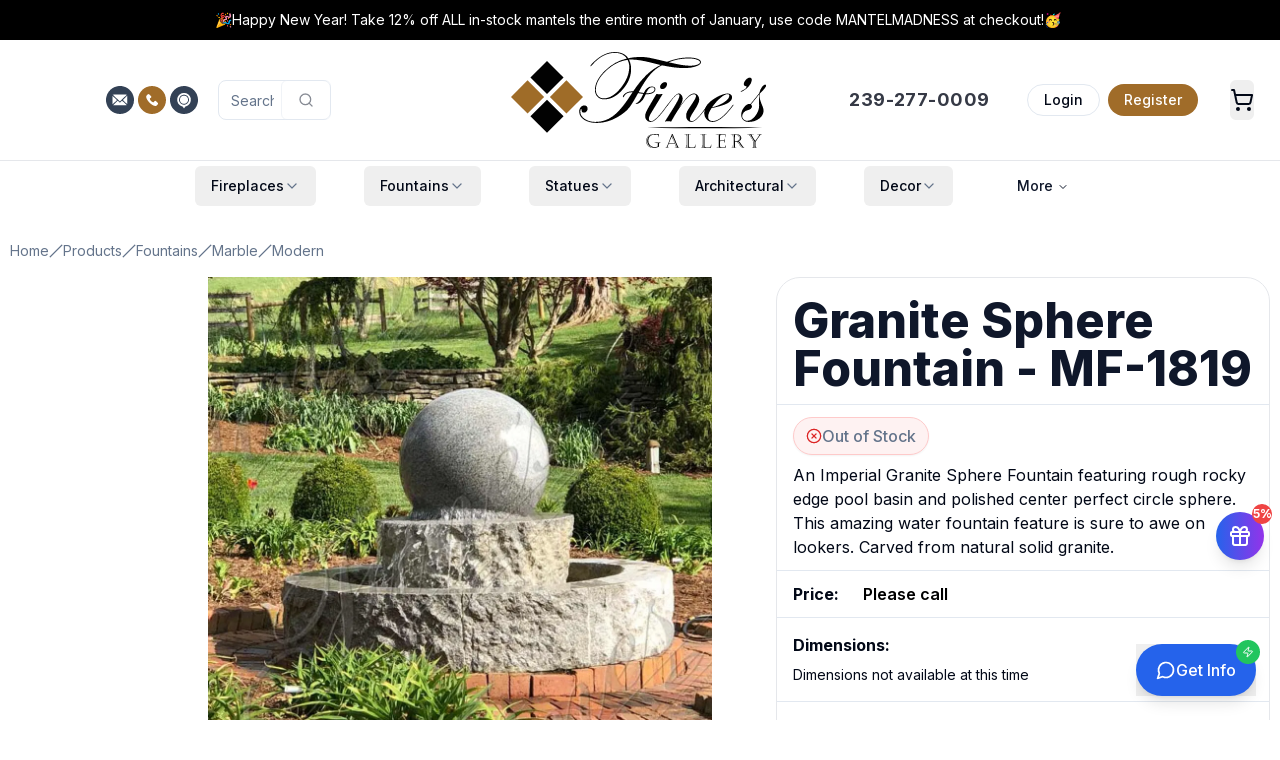

--- FILE ---
content_type: text/html; charset=utf-8
request_url: https://www.finesgallery.com/products/mf-1819-modern-marble-fountains
body_size: 117339
content:
<!DOCTYPE html><html lang="en" class="h-full"><head><meta charSet="utf-8"/><meta name="viewport" content="width=device-width, initial-scale=1"/><link rel="preload" href="/_next/static/media/4c285fdca692ea22-s.p.woff2" as="font" crossorigin="" type="font/woff2"/><link rel="preload" href="/_next/static/media/8888a3826f4a3af4-s.p.woff2" as="font" crossorigin="" type="font/woff2"/><link rel="preload" href="/_next/static/media/e4af272ccee01ff0-s.p.woff2" as="font" crossorigin="" type="font/woff2"/><link rel="preload" as="image" imageSrcSet="https://www.finesgallery.com/media/fines_gallery_logo.svg 400w, https://www.finesgallery.com/media/fines_gallery_logo.svg 768w, https://www.finesgallery.com/media/fines_gallery_logo.svg 1024w, https://www.finesgallery.com/media/fines_gallery_logo.svg 2048w" imageSizes="(max-width: 400px) 100vw, (max-width: 768px) 768px, (max-width: 1024px) 1024px, 2048px" fetchPriority="high"/><link rel="preload" as="image" imageSrcSet="https://www.finesgallery.com/media/mf-1830-400x457.webp 400w, https://www.finesgallery.com/media/mf-1830-768x878.webp 768w, https://www.finesgallery.com/media/mf-1830-1024x1170.webp 1024w, https://www.finesgallery.com/media/mf-1830-2048x2341.webp 2048w" imageSizes="(max-width: 640px) 100vw, (max-width: 1024px) 80vw, 800px" fetchPriority="high"/><style data-precedence="next" data-href="/_next/static/css/c5861280b830f156.css /_next/static/css/a8fb5e9fb0b0de3d.css">@font-face{font-family:Poppins;font-style:normal;font-weight:300;font-display:swap;src:url(/_next/static/media/6c177e25b87fd9cd-s.woff2) format("woff2");unicode-range:u+0900-097f,u+1cd0-1cf9,u+200c-200d,u+20a8,u+20b9,u+20f0,u+25cc,u+a830-a839,u+a8e0-a8ff,u+11b00-11b09}@font-face{font-family:Poppins;font-style:normal;font-weight:300;font-display:swap;src:url(/_next/static/media/6c9a125e97d835e1-s.woff2) format("woff2");unicode-range:u+0100-02ba,u+02bd-02c5,u+02c7-02cc,u+02ce-02d7,u+02dd-02ff,u+0304,u+0308,u+0329,u+1d00-1dbf,u+1e00-1e9f,u+1ef2-1eff,u+2020,u+20a0-20ab,u+20ad-20c0,u+2113,u+2c60-2c7f,u+a720-a7ff}@font-face{font-family:Poppins;font-style:normal;font-weight:300;font-display:swap;src:url(/_next/static/media/4c285fdca692ea22-s.p.woff2) format("woff2");unicode-range:u+00??,u+0131,u+0152-0153,u+02bb-02bc,u+02c6,u+02da,u+02dc,u+0304,u+0308,u+0329,u+2000-206f,u+20ac,u+2122,u+2191,u+2193,u+2212,u+2215,u+feff,u+fffd}@font-face{font-family:Poppins;font-style:normal;font-weight:500;font-display:swap;src:url(/_next/static/media/db911767852bc875-s.woff2) format("woff2");unicode-range:u+0900-097f,u+1cd0-1cf9,u+200c-200d,u+20a8,u+20b9,u+20f0,u+25cc,u+a830-a839,u+a8e0-a8ff,u+11b00-11b09}@font-face{font-family:Poppins;font-style:normal;font-weight:500;font-display:swap;src:url(/_next/static/media/f10b8e9d91f3edcb-s.woff2) format("woff2");unicode-range:u+0100-02ba,u+02bd-02c5,u+02c7-02cc,u+02ce-02d7,u+02dd-02ff,u+0304,u+0308,u+0329,u+1d00-1dbf,u+1e00-1e9f,u+1ef2-1eff,u+2020,u+20a0-20ab,u+20ad-20c0,u+2113,u+2c60-2c7f,u+a720-a7ff}@font-face{font-family:Poppins;font-style:normal;font-weight:500;font-display:swap;src:url(/_next/static/media/8888a3826f4a3af4-s.p.woff2) format("woff2");unicode-range:u+00??,u+0131,u+0152-0153,u+02bb-02bc,u+02c6,u+02da,u+02dc,u+0304,u+0308,u+0329,u+2000-206f,u+20ac,u+2122,u+2191,u+2193,u+2212,u+2215,u+feff,u+fffd}@font-face{font-family:Poppins Fallback;src:local("Arial");ascent-override:93.62%;descent-override:31.21%;line-gap-override:8.92%;size-adjust:112.16%}.__className_671781{font-family:Poppins,Poppins Fallback;font-style:normal}.__variable_671781{--font-poppins:"Poppins","Poppins Fallback"}@font-face{font-family:Inter;font-style:normal;font-weight:100 900;font-display:swap;src:url(/_next/static/media/ba9851c3c22cd980-s.woff2) format("woff2");unicode-range:u+0460-052f,u+1c80-1c8a,u+20b4,u+2de0-2dff,u+a640-a69f,u+fe2e-fe2f}@font-face{font-family:Inter;font-style:normal;font-weight:100 900;font-display:swap;src:url(/_next/static/media/21350d82a1f187e9-s.woff2) format("woff2");unicode-range:u+0301,u+0400-045f,u+0490-0491,u+04b0-04b1,u+2116}@font-face{font-family:Inter;font-style:normal;font-weight:100 900;font-display:swap;src:url(/_next/static/media/c5fe6dc8356a8c31-s.woff2) format("woff2");unicode-range:u+1f??}@font-face{font-family:Inter;font-style:normal;font-weight:100 900;font-display:swap;src:url(/_next/static/media/19cfc7226ec3afaa-s.woff2) format("woff2");unicode-range:u+0370-0377,u+037a-037f,u+0384-038a,u+038c,u+038e-03a1,u+03a3-03ff}@font-face{font-family:Inter;font-style:normal;font-weight:100 900;font-display:swap;src:url(/_next/static/media/df0a9ae256c0569c-s.woff2) format("woff2");unicode-range:u+0102-0103,u+0110-0111,u+0128-0129,u+0168-0169,u+01a0-01a1,u+01af-01b0,u+0300-0301,u+0303-0304,u+0308-0309,u+0323,u+0329,u+1ea0-1ef9,u+20ab}@font-face{font-family:Inter;font-style:normal;font-weight:100 900;font-display:swap;src:url(/_next/static/media/8e9860b6e62d6359-s.woff2) format("woff2");unicode-range:u+0100-02ba,u+02bd-02c5,u+02c7-02cc,u+02ce-02d7,u+02dd-02ff,u+0304,u+0308,u+0329,u+1d00-1dbf,u+1e00-1e9f,u+1ef2-1eff,u+2020,u+20a0-20ab,u+20ad-20c0,u+2113,u+2c60-2c7f,u+a720-a7ff}@font-face{font-family:Inter;font-style:normal;font-weight:100 900;font-display:swap;src:url(/_next/static/media/e4af272ccee01ff0-s.p.woff2) format("woff2");unicode-range:u+00??,u+0131,u+0152-0153,u+02bb-02bc,u+02c6,u+02da,u+02dc,u+0304,u+0308,u+0329,u+2000-206f,u+20ac,u+2122,u+2191,u+2193,u+2212,u+2215,u+feff,u+fffd}@font-face{font-family:Inter Fallback;src:local("Arial");ascent-override:90.44%;descent-override:22.52%;line-gap-override:0.00%;size-adjust:107.12%}.__className_f367f3{font-family:Inter,Inter Fallback;font-style:normal}.__variable_f367f3{--font-sans:"Inter","Inter Fallback"}*,:after,:before{--tw-border-spacing-x:0;--tw-border-spacing-y:0;--tw-translate-x:0;--tw-translate-y:0;--tw-rotate:0;--tw-skew-x:0;--tw-skew-y:0;--tw-scale-x:1;--tw-scale-y:1;--tw-pan-x: ;--tw-pan-y: ;--tw-pinch-zoom: ;--tw-scroll-snap-strictness:proximity;--tw-gradient-from-position: ;--tw-gradient-via-position: ;--tw-gradient-to-position: ;--tw-ordinal: ;--tw-slashed-zero: ;--tw-numeric-figure: ;--tw-numeric-spacing: ;--tw-numeric-fraction: ;--tw-ring-inset: ;--tw-ring-offset-width:0px;--tw-ring-offset-color:#fff;--tw-ring-color:rgb(59 130 246/0.5);--tw-ring-offset-shadow:0 0 #0000;--tw-ring-shadow:0 0 #0000;--tw-shadow:0 0 #0000;--tw-shadow-colored:0 0 #0000;--tw-blur: ;--tw-brightness: ;--tw-contrast: ;--tw-grayscale: ;--tw-hue-rotate: ;--tw-invert: ;--tw-saturate: ;--tw-sepia: ;--tw-drop-shadow: ;--tw-backdrop-blur: ;--tw-backdrop-brightness: ;--tw-backdrop-contrast: ;--tw-backdrop-grayscale: ;--tw-backdrop-hue-rotate: ;--tw-backdrop-invert: ;--tw-backdrop-opacity: ;--tw-backdrop-saturate: ;--tw-backdrop-sepia: ;--tw-contain-size: ;--tw-contain-layout: ;--tw-contain-paint: ;--tw-contain-style: }::backdrop{--tw-border-spacing-x:0;--tw-border-spacing-y:0;--tw-translate-x:0;--tw-translate-y:0;--tw-rotate:0;--tw-skew-x:0;--tw-skew-y:0;--tw-scale-x:1;--tw-scale-y:1;--tw-pan-x: ;--tw-pan-y: ;--tw-pinch-zoom: ;--tw-scroll-snap-strictness:proximity;--tw-gradient-from-position: ;--tw-gradient-via-position: ;--tw-gradient-to-position: ;--tw-ordinal: ;--tw-slashed-zero: ;--tw-numeric-figure: ;--tw-numeric-spacing: ;--tw-numeric-fraction: ;--tw-ring-inset: ;--tw-ring-offset-width:0px;--tw-ring-offset-color:#fff;--tw-ring-color:rgb(59 130 246/0.5);--tw-ring-offset-shadow:0 0 #0000;--tw-ring-shadow:0 0 #0000;--tw-shadow:0 0 #0000;--tw-shadow-colored:0 0 #0000;--tw-blur: ;--tw-brightness: ;--tw-contrast: ;--tw-grayscale: ;--tw-hue-rotate: ;--tw-invert: ;--tw-saturate: ;--tw-sepia: ;--tw-drop-shadow: ;--tw-backdrop-blur: ;--tw-backdrop-brightness: ;--tw-backdrop-contrast: ;--tw-backdrop-grayscale: ;--tw-backdrop-hue-rotate: ;--tw-backdrop-invert: ;--tw-backdrop-opacity: ;--tw-backdrop-saturate: ;--tw-backdrop-sepia: ;--tw-contain-size: ;--tw-contain-layout: ;--tw-contain-paint: ;--tw-contain-style: }/*
! tailwindcss v3.4.18 | MIT License | https://tailwindcss.com
*/*,:after,:before{box-sizing:border-box;border:0 solid #e5e7eb}:after,:before{--tw-content:""}:host,html{line-height:1.5;-webkit-text-size-adjust:100%;-moz-tab-size:4;-o-tab-size:4;tab-size:4;font-family:var(--font-sans),ui-sans-serif,system-ui,sans-serif,"Apple Color Emoji","Segoe UI Emoji","Segoe UI Symbol","Noto Color Emoji";font-feature-settings:normal;font-variation-settings:normal;-webkit-tap-highlight-color:transparent}body{margin:0;line-height:inherit}hr{height:0;color:inherit;border-top-width:1px}abbr:where([title]){-webkit-text-decoration:underline dotted;text-decoration:underline dotted}h1,h2,h3,h4,h5,h6{font-size:inherit;font-weight:inherit}a{color:inherit;text-decoration:inherit}b,strong{font-weight:bolder}code,kbd,pre,samp{font-family:ui-monospace,SFMono-Regular,Menlo,Monaco,Consolas,Liberation Mono,Courier New,monospace;font-feature-settings:normal;font-variation-settings:normal;font-size:1em}small{font-size:80%}sub,sup{font-size:75%;line-height:0;position:relative;vertical-align:baseline}sub{bottom:-.25em}sup{top:-.5em}table{text-indent:0;border-color:inherit;border-collapse:collapse}button,input,optgroup,select,textarea{font-family:inherit;font-feature-settings:inherit;font-variation-settings:inherit;font-size:100%;font-weight:inherit;line-height:inherit;letter-spacing:inherit;color:inherit;margin:0;padding:0}button,select{text-transform:none}button,input:where([type=button]),input:where([type=reset]),input:where([type=submit]){-webkit-appearance:button;background-color:transparent;background-image:none}:-moz-focusring{outline:auto}:-moz-ui-invalid{box-shadow:none}progress{vertical-align:baseline}::-webkit-inner-spin-button,::-webkit-outer-spin-button{height:auto}[type=search]{-webkit-appearance:textfield;outline-offset:-2px}::-webkit-search-decoration{-webkit-appearance:none}::-webkit-file-upload-button{-webkit-appearance:button;font:inherit}summary{display:list-item}blockquote,dd,dl,figure,h1,h2,h3,h4,h5,h6,hr,p,pre{margin:0}fieldset{margin:0}fieldset,legend{padding:0}menu,ol,ul{list-style:none;margin:0;padding:0}dialog{padding:0}textarea{resize:vertical}input::-moz-placeholder,textarea::-moz-placeholder{opacity:1;color:#9ca3af}input::placeholder,textarea::placeholder{opacity:1;color:#9ca3af}[role=button],button{cursor:pointer}:disabled{cursor:default}audio,canvas,embed,iframe,img,object,svg,video{display:block;vertical-align:middle}img,video{max-width:100%;height:auto}[hidden]:where(:not([hidden=until-found])){display:none}:root{--background:0 0% 100%;--foreground:222.2 84% 4.9%;--card:0 0% 100%;--card-foreground:222.2 84% 4.9%;--popover:0 0% 100%;--popover-foreground:222.2 84% 4.9%;--primary:222.2 47.4% 11.2%;--primary-foreground:210 40% 98%;--secondary:210 40% 96.1%;--secondary-foreground:222.2 47.4% 11.2%;--muted:210 40% 96.1%;--muted-foreground:215.4 16.3% 46.9%;--accent:210 40% 96.1%;--accent-foreground:222.2 47.4% 11.2%;--destructive:0 84.2% 60.2%;--destructive-foreground:210 40% 98%;--border:214.3 31.8% 91.4%;--input:214.3 31.8% 91.4%;--ring:222.2 84% 4.9%;--radius:0.5rem;--chart-1:12 76% 61%;--chart-2:173 58% 39%;--chart-3:197 37% 24%;--chart-4:43 74% 66%;--chart-5:27 87% 67%}.dark{--background:222.2 84% 4.9%;--foreground:210 40% 98%;--card:222.2 84% 4.9%;--card-foreground:210 40% 98%;--popover:222.2 84% 4.9%;--popover-foreground:210 40% 98%;--primary:210 40% 98%;--primary-foreground:222.2 47.4% 11.2%;--secondary:217.2 32.6% 17.5%;--secondary-foreground:210 40% 98%;--muted:217.2 32.6% 17.5%;--muted-foreground:215 20.2% 65.1%;--accent:217.2 32.6% 17.5%;--accent-foreground:210 40% 98%;--destructive:0 62.8% 30.6%;--destructive-foreground:210 40% 98%;--border:217.2 32.6% 17.5%;--input:217.2 32.6% 17.5%;--ring:212.7 26.8% 83.9%;--chart-1:220 70% 50%;--chart-2:160 60% 45%;--chart-3:30 80% 55%;--chart-4:280 65% 60%;--chart-5:340 75% 55%}*{border-color:hsl(var(--border));outline-color:hsl(var(--ring)/.5)}body{background-color:hsl(var(--background));color:hsl(var(--foreground))}.\!container{width:100%!important;margin-right:auto!important;margin-left:auto!important;padding-right:2rem!important;padding-left:2rem!important}.container{width:100%;margin-right:auto;margin-left:auto;padding-right:2rem;padding-left:2rem}@media (min-width:480px){.\!container{max-width:480px!important}.container{max-width:480px}}@media (min-width:1400px){.\!container{max-width:1400px!important}.container{max-width:1400px}}.prose{color:var(--tw-prose-body);max-width:65ch}.prose :where(p):not(:where([class~=not-prose],[class~=not-prose] *)){margin-top:1.25em;margin-bottom:1.25em}.prose :where([class~=lead]):not(:where([class~=not-prose],[class~=not-prose] *)){color:var(--tw-prose-lead);font-size:1.25em;line-height:1.6;margin-top:1.2em;margin-bottom:1.2em}.prose :where(a):not(:where([class~=not-prose],[class~=not-prose] *)){color:var(--tw-prose-links);text-decoration:underline;font-weight:500}.prose :where(strong):not(:where([class~=not-prose],[class~=not-prose] *)){color:var(--tw-prose-bold);font-weight:600}.prose :where(a strong):not(:where([class~=not-prose],[class~=not-prose] *)){color:inherit}.prose :where(blockquote strong):not(:where([class~=not-prose],[class~=not-prose] *)){color:inherit}.prose :where(thead th strong):not(:where([class~=not-prose],[class~=not-prose] *)){color:inherit}.prose :where(ol):not(:where([class~=not-prose],[class~=not-prose] *)){list-style-type:decimal;margin-top:1.25em;margin-bottom:1.25em;padding-inline-start:1.625em}.prose :where(ol[type=A]):not(:where([class~=not-prose],[class~=not-prose] *)){list-style-type:upper-alpha}.prose :where(ol[type=a]):not(:where([class~=not-prose],[class~=not-prose] *)){list-style-type:lower-alpha}.prose :where(ol[type=A s]):not(:where([class~=not-prose],[class~=not-prose] *)){list-style-type:upper-alpha}.prose :where(ol[type=a s]):not(:where([class~=not-prose],[class~=not-prose] *)){list-style-type:lower-alpha}.prose :where(ol[type=I]):not(:where([class~=not-prose],[class~=not-prose] *)){list-style-type:upper-roman}.prose :where(ol[type=i]):not(:where([class~=not-prose],[class~=not-prose] *)){list-style-type:lower-roman}.prose :where(ol[type=I s]):not(:where([class~=not-prose],[class~=not-prose] *)){list-style-type:upper-roman}.prose :where(ol[type=i s]):not(:where([class~=not-prose],[class~=not-prose] *)){list-style-type:lower-roman}.prose :where(ol[type="1"]):not(:where([class~=not-prose],[class~=not-prose] *)){list-style-type:decimal}.prose :where(ul):not(:where([class~=not-prose],[class~=not-prose] *)){list-style-type:disc;margin-top:1.25em;margin-bottom:1.25em;padding-inline-start:1.625em}.prose :where(ol>li):not(:where([class~=not-prose],[class~=not-prose] *))::marker{font-weight:400;color:var(--tw-prose-counters)}.prose :where(ul>li):not(:where([class~=not-prose],[class~=not-prose] *))::marker{color:var(--tw-prose-bullets)}.prose :where(dt):not(:where([class~=not-prose],[class~=not-prose] *)){color:var(--tw-prose-headings);font-weight:600;margin-top:1.25em}.prose :where(hr):not(:where([class~=not-prose],[class~=not-prose] *)){border-color:var(--tw-prose-hr);border-top-width:1px;margin-top:3em;margin-bottom:3em}.prose :where(blockquote):not(:where([class~=not-prose],[class~=not-prose] *)){font-weight:500;font-style:italic;color:var(--tw-prose-quotes);border-inline-start-width:.25rem;border-inline-start-color:var(--tw-prose-quote-borders);quotes:"\201C""\201D""\2018""\2019";margin-top:1.6em;margin-bottom:1.6em;padding-inline-start:1em}.prose :where(blockquote p:first-of-type):not(:where([class~=not-prose],[class~=not-prose] *)):before{content:open-quote}.prose :where(blockquote p:last-of-type):not(:where([class~=not-prose],[class~=not-prose] *)):after{content:close-quote}.prose :where(h1):not(:where([class~=not-prose],[class~=not-prose] *)){color:var(--tw-prose-headings);font-weight:800;font-size:2.25em;margin-top:0;margin-bottom:.8888889em;line-height:1.1111111}.prose :where(h1 strong):not(:where([class~=not-prose],[class~=not-prose] *)){font-weight:900;color:inherit}.prose :where(h2):not(:where([class~=not-prose],[class~=not-prose] *)){color:var(--tw-prose-headings);font-weight:700;font-size:1.5em;margin-top:2em;margin-bottom:1em;line-height:1.3333333}.prose :where(h2 strong):not(:where([class~=not-prose],[class~=not-prose] *)){font-weight:800;color:inherit}.prose :where(h3):not(:where([class~=not-prose],[class~=not-prose] *)){color:var(--tw-prose-headings);font-weight:600;font-size:1.25em;margin-top:1.6em;margin-bottom:.6em;line-height:1.6}.prose :where(h3 strong):not(:where([class~=not-prose],[class~=not-prose] *)){font-weight:700;color:inherit}.prose :where(h4):not(:where([class~=not-prose],[class~=not-prose] *)){color:var(--tw-prose-headings);font-weight:600;margin-top:1.5em;margin-bottom:.5em;line-height:1.5}.prose :where(h4 strong):not(:where([class~=not-prose],[class~=not-prose] *)){font-weight:700;color:inherit}.prose :where(img):not(:where([class~=not-prose],[class~=not-prose] *)){margin-top:2em;margin-bottom:2em}.prose :where(picture):not(:where([class~=not-prose],[class~=not-prose] *)){display:block;margin-top:2em;margin-bottom:2em}.prose :where(video):not(:where([class~=not-prose],[class~=not-prose] *)){margin-top:2em;margin-bottom:2em}.prose :where(kbd):not(:where([class~=not-prose],[class~=not-prose] *)){font-weight:500;font-family:inherit;color:var(--tw-prose-kbd);box-shadow:0 0 0 1px var(--tw-prose-kbd-shadows),0 3px 0 var(--tw-prose-kbd-shadows);font-size:.875em;border-radius:.3125rem;padding-top:.1875em;padding-inline-end:.375em;padding-bottom:.1875em;padding-inline-start:.375em}.prose :where(code):not(:where([class~=not-prose],[class~=not-prose] *)){color:var(--tw-prose-code);font-weight:600;font-size:.875em}.prose :where(code):not(:where([class~=not-prose],[class~=not-prose] *)):before{content:"`"}.prose :where(code):not(:where([class~=not-prose],[class~=not-prose] *)):after{content:"`"}.prose :where(a code):not(:where([class~=not-prose],[class~=not-prose] *)){color:inherit}.prose :where(h1 code):not(:where([class~=not-prose],[class~=not-prose] *)){color:inherit}.prose :where(h2 code):not(:where([class~=not-prose],[class~=not-prose] *)){color:inherit;font-size:.875em}.prose :where(h3 code):not(:where([class~=not-prose],[class~=not-prose] *)){color:inherit;font-size:.9em}.prose :where(h4 code):not(:where([class~=not-prose],[class~=not-prose] *)){color:inherit}.prose :where(blockquote code):not(:where([class~=not-prose],[class~=not-prose] *)){color:inherit}.prose :where(thead th code):not(:where([class~=not-prose],[class~=not-prose] *)){color:inherit}.prose :where(pre):not(:where([class~=not-prose],[class~=not-prose] *)){color:var(--tw-prose-pre-code);background-color:var(--tw-prose-pre-bg);overflow-x:auto;font-weight:400;font-size:.875em;line-height:1.7142857;margin-top:1.7142857em;margin-bottom:1.7142857em;border-radius:.375rem;padding-top:.8571429em;padding-inline-end:1.1428571em;padding-bottom:.8571429em;padding-inline-start:1.1428571em}.prose :where(pre code):not(:where([class~=not-prose],[class~=not-prose] *)){background-color:transparent;border-width:0;border-radius:0;padding:0;font-weight:inherit;color:inherit;font-size:inherit;font-family:inherit;line-height:inherit}.prose :where(pre code):not(:where([class~=not-prose],[class~=not-prose] *)):before{content:none}.prose :where(pre code):not(:where([class~=not-prose],[class~=not-prose] *)):after{content:none}.prose :where(table):not(:where([class~=not-prose],[class~=not-prose] *)){width:100%;table-layout:auto;margin-top:2em;margin-bottom:2em;font-size:.875em;line-height:1.7142857}.prose :where(thead):not(:where([class~=not-prose],[class~=not-prose] *)){border-bottom-width:1px;border-bottom-color:var(--tw-prose-th-borders)}.prose :where(thead th):not(:where([class~=not-prose],[class~=not-prose] *)){color:var(--tw-prose-headings);font-weight:600;vertical-align:bottom;padding-inline-end:.5714286em;padding-bottom:.5714286em;padding-inline-start:.5714286em}.prose :where(tbody tr):not(:where([class~=not-prose],[class~=not-prose] *)){border-bottom-width:1px;border-bottom-color:var(--tw-prose-td-borders)}.prose :where(tbody tr:last-child):not(:where([class~=not-prose],[class~=not-prose] *)){border-bottom-width:0}.prose :where(tbody td):not(:where([class~=not-prose],[class~=not-prose] *)){vertical-align:baseline}.prose :where(tfoot):not(:where([class~=not-prose],[class~=not-prose] *)){border-top-width:1px;border-top-color:var(--tw-prose-th-borders)}.prose :where(tfoot td):not(:where([class~=not-prose],[class~=not-prose] *)){vertical-align:top}.prose :where(th,td):not(:where([class~=not-prose],[class~=not-prose] *)){text-align:start}.prose :where(figure>*):not(:where([class~=not-prose],[class~=not-prose] *)){margin-top:0;margin-bottom:0}.prose :where(figcaption):not(:where([class~=not-prose],[class~=not-prose] *)){color:var(--tw-prose-captions);font-size:.875em;line-height:1.4285714;margin-top:.8571429em}.prose{--tw-prose-body:#374151;--tw-prose-headings:#111827;--tw-prose-lead:#4b5563;--tw-prose-links:#111827;--tw-prose-bold:#111827;--tw-prose-counters:#6b7280;--tw-prose-bullets:#d1d5db;--tw-prose-hr:#e5e7eb;--tw-prose-quotes:#111827;--tw-prose-quote-borders:#e5e7eb;--tw-prose-captions:#6b7280;--tw-prose-kbd:#111827;--tw-prose-kbd-shadows:rgb(17 24 39/10%);--tw-prose-code:#111827;--tw-prose-pre-code:#e5e7eb;--tw-prose-pre-bg:#1f2937;--tw-prose-th-borders:#d1d5db;--tw-prose-td-borders:#e5e7eb;--tw-prose-invert-body:#d1d5db;--tw-prose-invert-headings:#fff;--tw-prose-invert-lead:#9ca3af;--tw-prose-invert-links:#fff;--tw-prose-invert-bold:#fff;--tw-prose-invert-counters:#9ca3af;--tw-prose-invert-bullets:#4b5563;--tw-prose-invert-hr:#374151;--tw-prose-invert-quotes:#f3f4f6;--tw-prose-invert-quote-borders:#374151;--tw-prose-invert-captions:#9ca3af;--tw-prose-invert-kbd:#fff;--tw-prose-invert-kbd-shadows:rgb(255 255 255/10%);--tw-prose-invert-code:#fff;--tw-prose-invert-pre-code:#d1d5db;--tw-prose-invert-pre-bg:rgb(0 0 0/50%);--tw-prose-invert-th-borders:#4b5563;--tw-prose-invert-td-borders:#374151;font-size:1rem;line-height:1.75}.prose :where(picture>img):not(:where([class~=not-prose],[class~=not-prose] *)){margin-top:0;margin-bottom:0}.prose :where(li):not(:where([class~=not-prose],[class~=not-prose] *)){margin-top:.5em;margin-bottom:.5em}.prose :where(ol>li):not(:where([class~=not-prose],[class~=not-prose] *)){padding-inline-start:.375em}.prose :where(ul>li):not(:where([class~=not-prose],[class~=not-prose] *)){padding-inline-start:.375em}.prose :where(.prose>ul>li p):not(:where([class~=not-prose],[class~=not-prose] *)){margin-top:.75em;margin-bottom:.75em}.prose :where(.prose>ul>li>p:first-child):not(:where([class~=not-prose],[class~=not-prose] *)){margin-top:1.25em}.prose :where(.prose>ul>li>p:last-child):not(:where([class~=not-prose],[class~=not-prose] *)){margin-bottom:1.25em}.prose :where(.prose>ol>li>p:first-child):not(:where([class~=not-prose],[class~=not-prose] *)){margin-top:1.25em}.prose :where(.prose>ol>li>p:last-child):not(:where([class~=not-prose],[class~=not-prose] *)){margin-bottom:1.25em}.prose :where(ul ul,ul ol,ol ul,ol ol):not(:where([class~=not-prose],[class~=not-prose] *)){margin-top:.75em;margin-bottom:.75em}.prose :where(dl):not(:where([class~=not-prose],[class~=not-prose] *)){margin-top:1.25em;margin-bottom:1.25em}.prose :where(dd):not(:where([class~=not-prose],[class~=not-prose] *)){margin-top:.5em;padding-inline-start:1.625em}.prose :where(hr+*):not(:where([class~=not-prose],[class~=not-prose] *)){margin-top:0}.prose :where(h2+*):not(:where([class~=not-prose],[class~=not-prose] *)){margin-top:0}.prose :where(h3+*):not(:where([class~=not-prose],[class~=not-prose] *)){margin-top:0}.prose :where(h4+*):not(:where([class~=not-prose],[class~=not-prose] *)){margin-top:0}.prose :where(thead th:first-child):not(:where([class~=not-prose],[class~=not-prose] *)){padding-inline-start:0}.prose :where(thead th:last-child):not(:where([class~=not-prose],[class~=not-prose] *)){padding-inline-end:0}.prose :where(tbody td,tfoot td):not(:where([class~=not-prose],[class~=not-prose] *)){padding-top:.5714286em;padding-inline-end:.5714286em;padding-bottom:.5714286em;padding-inline-start:.5714286em}.prose :where(tbody td:first-child,tfoot td:first-child):not(:where([class~=not-prose],[class~=not-prose] *)){padding-inline-start:0}.prose :where(tbody td:last-child,tfoot td:last-child):not(:where([class~=not-prose],[class~=not-prose] *)){padding-inline-end:0}.prose :where(figure):not(:where([class~=not-prose],[class~=not-prose] *)){margin-top:2em;margin-bottom:2em}.prose :where(.prose>:first-child):not(:where([class~=not-prose],[class~=not-prose] *)){margin-top:0}.prose :where(.prose>:last-child):not(:where([class~=not-prose],[class~=not-prose] *)){margin-bottom:0}.double-stripe:before{border-color:white;border-width:8px;border-radius:1rem}.double-stripe:after,.double-stripe:before{content:"";top:0;left:0;position:absolute;z-index:10;width:100%;height:100%}.double-stripe:after{border-color:#E5E7EB;border-width:4px;border-radius:1rem}.sr-only{position:absolute;width:1px;height:1px;padding:0;margin:-1px;overflow:hidden;clip:rect(0,0,0,0);white-space:nowrap;border-width:0}.pointer-events-none{pointer-events:none}.pointer-events-auto{pointer-events:auto}.visible{visibility:visible}.invisible{visibility:hidden}.collapse{visibility:collapse}.static{position:static}.fixed{position:fixed}.absolute{position:absolute}.relative{position:relative}.sticky{position:sticky}.inset-0{inset:0}.-inset-x-4{left:-1rem;right:-1rem}.-inset-y-6{top:-1.5rem;bottom:-1.5rem}.inset-x-0{left:0;right:0}.inset-y-0{top:0;bottom:0}.-bottom-12{bottom:-3rem}.-bottom-20{bottom:-5rem}.-bottom-32{bottom:-8rem}.-left-12{left:-3rem}.-left-20{left:-5rem}.-right-1{right:-.25rem}.-right-12{right:-3rem}.-right-2{right:-.5rem}.-right-20{right:-5rem}.-top-1{top:-.25rem}.-top-12{top:-3rem}.-top-16{top:-4rem}.-top-2{top:-.5rem}.-top-20{top:-5rem}.-top-8{top:-2rem}.bottom-0{bottom:0}.bottom-10{bottom:2.5rem}.bottom-4{bottom:1rem}.bottom-40{bottom:10rem}.bottom-6{bottom:1.5rem}.bottom-8{bottom:2rem}.left-0{left:0}.left-1\/2{left:50%}.left-1\/3{left:33.333333%}.left-2{left:.5rem}.left-2\.5{left:.625rem}.left-3{left:.75rem}.left-4{left:1rem}.left-6{left:1.5rem}.left-8{left:2rem}.left-\[50\%\]{left:50%}.right-0{right:0}.right-1{right:.25rem}.right-10{right:2.5rem}.right-12{right:3rem}.right-2{right:.5rem}.right-3{right:.75rem}.right-4{right:1rem}.right-6{right:1.5rem}.right-8{right:2rem}.top-0{top:0}.top-1{top:.25rem}.top-1\/2{top:50%}.top-2{top:.5rem}.top-2\.5{top:.625rem}.top-3{top:.75rem}.top-4{top:1rem}.top-6{top:1.5rem}.top-\[1px\]{top:1px}.top-\[50\%\]{top:50%}.top-\[60\%\]{top:60%}.top-full{top:100%}.isolate{isolation:isolate}.-z-10{z-index:-10}.z-0{z-index:0}.z-10{z-index:10}.z-20{z-index:20}.z-30{z-index:30}.z-40{z-index:40}.z-50{z-index:50}.z-\[100\]{z-index:100}.z-\[10\]{z-index:10}.z-\[1\]{z-index:1}.z-\[5\]{z-index:5}.z-\[60\]{z-index:60}.-order-1{order:-1}.order-1{order:1}.order-2{order:2}.order-first{order:-9999}.col-span-1{grid-column:span 1/span 1}.col-span-12{grid-column:span 12/span 12}.col-span-2{grid-column:span 2/span 2}.col-span-3{grid-column:span 3/span 3}.col-span-4{grid-column:span 4/span 4}.col-span-5{grid-column:span 5/span 5}.col-span-full{grid-column:1/-1}.col-start-2{grid-column-start:2}.-m-px{margin:-1px}.m-0{margin:0}.m-2{margin:.5rem}.m-8{margin:2rem}.-mx-1{margin-left:-.25rem;margin-right:-.25rem}.-my-6{margin-top:-1.5rem;margin-bottom:-1.5rem}.mx-1{margin-left:.25rem;margin-right:.25rem}.mx-2{margin-left:.5rem;margin-right:.5rem}.mx-3{margin-left:.75rem;margin-right:.75rem}.mx-4{margin-left:1rem;margin-right:1rem}.mx-auto{margin-left:auto;margin-right:auto}.my-0{margin-top:0;margin-bottom:0}.my-0\.5{margin-top:.125rem;margin-bottom:.125rem}.my-1{margin-top:.25rem;margin-bottom:.25rem}.my-12{margin-top:3rem;margin-bottom:3rem}.my-2{margin-top:.5rem;margin-bottom:.5rem}.my-3{margin-top:.75rem;margin-bottom:.75rem}.my-4{margin-top:1rem;margin-bottom:1rem}.my-6{margin-top:1.5rem;margin-bottom:1.5rem}.my-8{margin-top:2rem;margin-bottom:2rem}.my-auto{margin-top:auto;margin-bottom:auto}.-ml-0\.5{margin-left:-.125rem}.-ml-4{margin-left:-1rem}.-mt-4{margin-top:-1rem}.-mt-\[5\.0rem\]{margin-top:-5rem}.mb-0{margin-bottom:0}.mb-1{margin-bottom:.25rem}.mb-10{margin-bottom:2.5rem}.mb-12{margin-bottom:3rem}.mb-16{margin-bottom:4rem}.mb-2{margin-bottom:.5rem}.mb-3{margin-bottom:.75rem}.mb-4{margin-bottom:1rem}.mb-5{margin-bottom:1.25rem}.mb-6{margin-bottom:1.5rem}.mb-8{margin-bottom:2rem}.ml-1{margin-left:.25rem}.ml-2{margin-left:.5rem}.ml-24{margin-left:6rem}.ml-4{margin-left:1rem}.ml-6{margin-left:1.5rem}.ml-7{margin-left:1.75rem}.ml-8{margin-left:2rem}.ml-auto{margin-left:auto}.mr-1{margin-right:.25rem}.mr-1\.5{margin-right:.375rem}.mr-2{margin-right:.5rem}.mr-3{margin-right:.75rem}.mr-4{margin-right:1rem}.mr-8{margin-right:2rem}.mr-auto{margin-right:auto}.ms-0{margin-inline-start:0}.mt-0{margin-top:0}.mt-0\.5{margin-top:.125rem}.mt-1{margin-top:.25rem}.mt-1\.5{margin-top:.375rem}.mt-16{margin-top:4rem}.mt-2{margin-top:.5rem}.mt-20{margin-top:5rem}.mt-24{margin-top:6rem}.mt-3{margin-top:.75rem}.mt-4{margin-top:1rem}.mt-6{margin-top:1.5rem}.mt-8{margin-top:2rem}.mt-\[2px\]{margin-top:2px}.mt-auto{margin-top:auto}.box-border{box-sizing:border-box}.line-clamp-1{-webkit-line-clamp:1}.line-clamp-1,.line-clamp-2{overflow:hidden;display:-webkit-box;-webkit-box-orient:vertical}.line-clamp-2{-webkit-line-clamp:2}.line-clamp-3{-webkit-line-clamp:3}.line-clamp-3,.line-clamp-4{overflow:hidden;display:-webkit-box;-webkit-box-orient:vertical}.line-clamp-4{-webkit-line-clamp:4}.\!block{display:block!important}.block{display:block}.inline-block{display:inline-block}.inline{display:inline}.flex{display:flex}.inline-flex{display:inline-flex}.table{display:table}.flow-root{display:flow-root}.grid{display:grid}.contents{display:contents}.hidden{display:none}.aspect-\[16\/9\]{aspect-ratio:16/9}.aspect-\[3\/4\]{aspect-ratio:3/4}.aspect-\[4\/3\]{aspect-ratio:4/3}.aspect-\[4\/5\]{aspect-ratio:4/5}.aspect-\[493\/563\]{aspect-ratio:493/563}.aspect-square{aspect-ratio:1/1}.aspect-video{aspect-ratio:16/9}.size-4{width:1rem;height:1rem}.size-\[--cell-size\]{width:var(--cell-size);height:var(--cell-size)}.h-0{height:0}.h-0\.5{height:.125rem}.h-1{height:.25rem}.h-1\.5{height:.375rem}.h-1\/5{height:20%}.h-1\/6{height:16.666667%}.h-10{height:2.5rem}.h-11{height:2.75rem}.h-12{height:3rem}.h-14{height:3.5rem}.h-16{height:4rem}.h-2{height:.5rem}.h-2\.5{height:.625rem}.h-2\/3{height:66.666667%}.h-20{height:5rem}.h-24{height:6rem}.h-28{height:7rem}.h-3{height:.75rem}.h-3\.5{height:.875rem}.h-32{height:8rem}.h-4{height:1rem}.h-4\/5{height:80%}.h-40{height:10rem}.h-44{height:11rem}.h-48{height:12rem}.h-5{height:1.25rem}.h-56{height:14rem}.h-6{height:1.5rem}.h-60{height:15rem}.h-64{height:16rem}.h-7{height:1.75rem}.h-72{height:18rem}.h-8{height:2rem}.h-80{height:20rem}.h-9{height:2.25rem}.h-96{height:24rem}.h-\[--cell-size\]{height:var(--cell-size)}.h-\[1px\]{height:1px}.h-\[240px\]{height:240px}.h-\[300px\]{height:300px}.h-\[320px\]{height:320px}.h-\[40px\]{height:40px}.h-\[40vh\]{height:40vh}.h-\[420px\]{height:420px}.h-\[500px\]{height:500px}.h-\[50vh\]{height:50vh}.h-\[520px\]{height:520px}.h-\[600px\]{height:600px}.h-\[60vh\]{height:60vh}.h-\[65vh\]{height:65vh}.h-\[75vh\]{height:75vh}.h-\[80vh\]{height:80vh}.h-\[var\(--radix-navigation-menu-viewport-height\)\]{height:var(--radix-navigation-menu-viewport-height)}.h-\[var\(--radix-select-trigger-height\)\]{height:var(--radix-select-trigger-height)}.h-auto{height:auto}.h-full{height:100%}.h-min{height:-moz-min-content;height:min-content}.h-px{height:1px}.max-h-60{max-height:15rem}.max-h-64{max-height:16rem}.max-h-96{max-height:24rem}.max-h-\[200px\]{max-height:200px}.max-h-\[20vh\]{max-height:20vh}.max-h-\[300px\]{max-height:300px}.max-h-\[380px\]{max-height:380px}.max-h-\[520px\]{max-height:520px}.max-h-\[680px\]{max-height:680px}.max-h-\[80vh\]{max-height:80vh}.max-h-\[90vh\]{max-height:90vh}.max-h-screen{max-height:100vh}.min-h-32{min-height:8rem}.min-h-8{min-height:2rem}.min-h-\[120px\]{min-height:120px}.min-h-\[138px\]{min-height:138px}.min-h-\[200px\]{min-height:200px}.min-h-\[20px\]{min-height:20px}.min-h-\[250px\]{min-height:250px}.min-h-\[300px\]{min-height:300px}.min-h-\[45vh\]{min-height:45vh}.min-h-\[65vh\]{min-height:65vh}.min-h-\[70vh\]{min-height:70vh}.min-h-\[75vh\]{min-height:75vh}.min-h-\[80px\]{min-height:80px}.min-h-\[80vh\]{min-height:80vh}.min-h-\[96px\]{min-height:96px}.min-h-full{min-height:100%}.min-h-screen{min-height:100vh}.w-0{width:0}.w-0\.5{width:.125rem}.w-1{width:.25rem}.w-1\/2{width:50%}.w-1\/3{width:33.333333%}.w-1\/4{width:25%}.w-1\/6{width:16.666667%}.w-10{width:2.5rem}.w-11{width:2.75rem}.w-12{width:3rem}.w-14{width:3.5rem}.w-16{width:4rem}.w-2{width:.5rem}.w-2\.5{width:.625rem}.w-2\/3{width:66.666667%}.w-20{width:5rem}.w-24{width:6rem}.w-28{width:7rem}.w-3{width:.75rem}.w-3\.5{width:.875rem}.w-3\/4{width:75%}.w-3\/6{width:50%}.w-32{width:8rem}.w-36{width:9rem}.w-4{width:1rem}.w-4\/6{width:66.666667%}.w-40{width:10rem}.w-44{width:11rem}.w-48{width:12rem}.w-5{width:1.25rem}.w-5\/12{width:41.666667%}.w-56{width:14rem}.w-6{width:1.5rem}.w-60{width:15rem}.w-64{width:16rem}.w-7{width:1.75rem}.w-72{width:18rem}.w-8{width:2rem}.w-80{width:20rem}.w-9{width:2.25rem}.w-9\/12{width:75%}.w-96{width:24rem}.w-\[--cell-size\]{width:var(--cell-size)}.w-\[100px\]{width:100px}.w-\[120px\]{width:120px}.w-\[180px\]{width:180px}.w-\[1px\]{width:1px}.w-\[200px\]{width:200px}.w-\[220px\]{width:220px}.w-\[250px\]{width:250px}.w-\[280px\]{width:280px}.w-\[300px\]{width:300px}.w-\[320px\]{width:320px}.w-\[50px\]{width:50px}.w-\[calc\(100\%-2rem\)\]{width:calc(100% - 2rem)}.w-auto{width:auto}.w-fit{width:-moz-fit-content;width:fit-content}.w-full{width:100%}.w-max{width:-moz-max-content;width:max-content}.w-min{width:-moz-min-content;width:min-content}.w-px{width:1px}.min-w-0{min-width:0}.min-w-24{min-width:6rem}.min-w-8{min-width:2rem}.min-w-\[--cell-size\]{min-width:var(--cell-size)}.min-w-\[12rem\]{min-width:12rem}.min-w-\[150px\]{min-width:150px}.min-w-\[200px\]{min-width:200px}.min-w-\[220px\]{min-width:220px}.min-w-\[256px\]{min-width:256px}.min-w-\[82px\]{min-width:82px}.min-w-\[8rem\]{min-width:8rem}.min-w-\[var\(--radix-select-trigger-width\)\]{min-width:var(--radix-select-trigger-width)}.min-w-full{min-width:100%}.max-w-20{max-width:5rem}.max-w-2xl{max-width:42rem}.max-w-3xl{max-width:48rem}.max-w-4xl{max-width:56rem}.max-w-5xl{max-width:64rem}.max-w-6xl{max-width:72rem}.max-w-7xl{max-width:80rem}.max-w-\[1400px\]{max-width:1400px}.max-w-\[150px\]{max-width:150px}.max-w-\[1600px\]{max-width:1600px}.max-w-\[2000px\]{max-width:2000px}.max-w-\[200px\]{max-width:200px}.max-w-\[280px\]{max-width:280px}.max-w-\[320px\]{max-width:320px}.max-w-\[36\.5rem\]{max-width:36.5rem}.max-w-\[400px\]{max-width:400px}.max-w-\[480px\]{max-width:480px}.max-w-\[48rem\]{max-width:48rem}.max-w-\[70ch\]{max-width:70ch}.max-w-full{max-width:100%}.max-w-lg{max-width:32rem}.max-w-max{max-width:-moz-max-content;max-width:max-content}.max-w-md{max-width:28rem}.max-w-none{max-width:none}.max-w-screen-2xl{max-width:1536px}.max-w-sm{max-width:24rem}.max-w-xl{max-width:36rem}.max-w-xs{max-width:20rem}.flex-1{flex:1 1 0%}.flex-none{flex:none}.flex-shrink{flex-shrink:1}.flex-shrink-0,.shrink-0{flex-shrink:0}.flex-grow,.grow{flex-grow:1}.grow-0{flex-grow:0}.basis-10\/12{flex-basis:83.333333%}.basis-full{flex-basis:100%}.caption-bottom{caption-side:bottom}.border-collapse{border-collapse:collapse}.origin-\[--radix-tooltip-content-transform-origin\]{transform-origin:var(--radix-tooltip-content-transform-origin)}.-translate-x-1\/2{--tw-translate-x:-50%}.-translate-x-1\/2,.-translate-y-1\/2{transform:translate(var(--tw-translate-x),var(--tw-translate-y)) rotate(var(--tw-rotate)) skewX(var(--tw-skew-x)) skewY(var(--tw-skew-y)) scaleX(var(--tw-scale-x)) scaleY(var(--tw-scale-y))}.-translate-y-1\/2{--tw-translate-y:-50%}.translate-x-\[-50\%\]{--tw-translate-x:-50%}.translate-x-\[-50\%\],.translate-y-\[-50\%\]{transform:translate(var(--tw-translate-x),var(--tw-translate-y)) rotate(var(--tw-rotate)) skewX(var(--tw-skew-x)) skewY(var(--tw-skew-y)) scaleX(var(--tw-scale-x)) scaleY(var(--tw-scale-y))}.translate-y-\[-50\%\]{--tw-translate-y:-50%}.-rotate-180{--tw-rotate:-180deg}.-rotate-180,.rotate-180{transform:translate(var(--tw-translate-x),var(--tw-translate-y)) rotate(var(--tw-rotate)) skewX(var(--tw-skew-x)) skewY(var(--tw-skew-y)) scaleX(var(--tw-scale-x)) scaleY(var(--tw-scale-y))}.rotate-180{--tw-rotate:180deg}.rotate-45{--tw-rotate:45deg}.rotate-45,.rotate-90{transform:translate(var(--tw-translate-x),var(--tw-translate-y)) rotate(var(--tw-rotate)) skewX(var(--tw-skew-x)) skewY(var(--tw-skew-y)) scaleX(var(--tw-scale-x)) scaleY(var(--tw-scale-y))}.rotate-90{--tw-rotate:90deg}.scale-95{--tw-scale-x:.95;--tw-scale-y:.95}.scale-95,.transform{transform:translate(var(--tw-translate-x),var(--tw-translate-y)) rotate(var(--tw-rotate)) skewX(var(--tw-skew-x)) skewY(var(--tw-skew-y)) scaleX(var(--tw-scale-x)) scaleY(var(--tw-scale-y))}.transform-gpu{transform:translate3d(var(--tw-translate-x),var(--tw-translate-y),0) rotate(var(--tw-rotate)) skewX(var(--tw-skew-x)) skewY(var(--tw-skew-y)) scaleX(var(--tw-scale-x)) scaleY(var(--tw-scale-y))}@keyframes bounce{0%,to{transform:translateY(-25%);animation-timing-function:cubic-bezier(.8,0,1,1)}50%{transform:none;animation-timing-function:cubic-bezier(0,0,.2,1)}}.animate-bounce{animation:bounce 1s infinite}@keyframes fadeDown{0%{opacity:0;transform:translateY(-10px)}to{opacity:1;transform:translateY(0)}}.animate-fade-down{animation:fadeDown .5s ease-out}@keyframes fadeIn{0%{opacity:0;transform:scale(.95)}to{opacity:1;transform:scale(1)}}.animate-fade-in{animation:fadeIn .5s ease-out}.animate-pulse{animation:pulse 2s cubic-bezier(.4,0,.6,1) infinite}@keyframes spin{to{transform:rotate(1turn)}}.animate-spin{animation:spin 1s linear infinite}@keyframes swipeRight{0%,to{transform:translateX(0);opacity:.6}50%{transform:translateX(4px);opacity:1}}.animate-swipe-right{animation:swipeRight 1.5s ease-in-out infinite}.cursor-default{cursor:default}.cursor-grab{cursor:grab}.cursor-move{cursor:move}.cursor-not-allowed{cursor:not-allowed}.cursor-pointer{cursor:pointer}.cursor-zoom-in{cursor:zoom-in}.cursor-zoom-out{cursor:zoom-out}.touch-none{touch-action:none}.touch-pan-y{--tw-pan-y:pan-y;touch-action:var(--tw-pan-x) var(--tw-pan-y) var(--tw-pinch-zoom)}.select-none{-webkit-user-select:none;-moz-user-select:none;user-select:none}.resize{resize:both}.scroll-m-20{scroll-margin:5rem}.list-inside{list-style-position:inside}.list-disc{list-style-type:disc}.list-none{list-style-type:none}.appearance-none{-webkit-appearance:none;-moz-appearance:none;appearance:none}.grid-flow-row{grid-auto-flow:row}.auto-rows-fr{grid-auto-rows:minmax(0,1fr)}.grid-cols-1{grid-template-columns:repeat(1,minmax(0,1fr))}.grid-cols-12{grid-template-columns:repeat(12,minmax(0,1fr))}.grid-cols-2{grid-template-columns:repeat(2,minmax(0,1fr))}.grid-cols-3{grid-template-columns:repeat(3,minmax(0,1fr))}.grid-cols-4{grid-template-columns:repeat(4,minmax(0,1fr))}.grid-cols-5{grid-template-columns:repeat(5,minmax(0,1fr))}.grid-rows-\[auto\2c 1fr\2c auto\]{grid-template-rows:auto 1fr auto}.flex-row{flex-direction:row}.flex-row-reverse{flex-direction:row-reverse}.flex-col{flex-direction:column}.flex-col-reverse{flex-direction:column-reverse}.flex-wrap{flex-wrap:wrap}.flex-nowrap{flex-wrap:nowrap}.place-content-center{place-content:center}.place-content-end{place-content:end}.place-items-center{place-items:center}.content-center{align-content:center}.content-end{align-content:flex-end}.items-start{align-items:flex-start}.items-end{align-items:flex-end}.items-center{align-items:center}.items-baseline{align-items:baseline}.items-stretch{align-items:stretch}.justify-start{justify-content:flex-start}.justify-end{justify-content:flex-end}.justify-center{justify-content:center}.justify-between{justify-content:space-between}.justify-evenly{justify-content:space-evenly}.justify-items-center{justify-items:center}.gap-1{gap:.25rem}.gap-1\.5{gap:.375rem}.gap-2{gap:.5rem}.gap-3{gap:.75rem}.gap-32{gap:8rem}.gap-4{gap:1rem}.gap-5{gap:1.25rem}.gap-6{gap:1.5rem}.gap-8{gap:2rem}.gap-x-1{-moz-column-gap:.25rem;column-gap:.25rem}.gap-x-2{-moz-column-gap:.5rem;column-gap:.5rem}.gap-x-2\.5{-moz-column-gap:.625rem;column-gap:.625rem}.gap-x-4{-moz-column-gap:1rem;column-gap:1rem}.gap-x-8{-moz-column-gap:2rem;column-gap:2rem}.gap-y-1{row-gap:.25rem}.gap-y-16{row-gap:4rem}.space-x-1>:not([hidden])~:not([hidden]){--tw-space-x-reverse:0;margin-right:calc(.25rem * var(--tw-space-x-reverse));margin-left:calc(.25rem * calc(1 - var(--tw-space-x-reverse)))}.space-x-2>:not([hidden])~:not([hidden]){--tw-space-x-reverse:0;margin-right:calc(.5rem * var(--tw-space-x-reverse));margin-left:calc(.5rem * calc(1 - var(--tw-space-x-reverse)))}.space-x-3>:not([hidden])~:not([hidden]){--tw-space-x-reverse:0;margin-right:calc(.75rem * var(--tw-space-x-reverse));margin-left:calc(.75rem * calc(1 - var(--tw-space-x-reverse)))}.space-x-4>:not([hidden])~:not([hidden]){--tw-space-x-reverse:0;margin-right:calc(1rem * var(--tw-space-x-reverse));margin-left:calc(1rem * calc(1 - var(--tw-space-x-reverse)))}.space-y-0>:not([hidden])~:not([hidden]){--tw-space-y-reverse:0;margin-top:calc(0px * calc(1 - var(--tw-space-y-reverse)));margin-bottom:calc(0px * var(--tw-space-y-reverse))}.space-y-1>:not([hidden])~:not([hidden]){--tw-space-y-reverse:0;margin-top:calc(.25rem * calc(1 - var(--tw-space-y-reverse)));margin-bottom:calc(.25rem * var(--tw-space-y-reverse))}.space-y-1\.5>:not([hidden])~:not([hidden]){--tw-space-y-reverse:0;margin-top:calc(.375rem * calc(1 - var(--tw-space-y-reverse)));margin-bottom:calc(.375rem * var(--tw-space-y-reverse))}.space-y-16>:not([hidden])~:not([hidden]){--tw-space-y-reverse:0;margin-top:calc(4rem * calc(1 - var(--tw-space-y-reverse)));margin-bottom:calc(4rem * var(--tw-space-y-reverse))}.space-y-2>:not([hidden])~:not([hidden]){--tw-space-y-reverse:0;margin-top:calc(.5rem * calc(1 - var(--tw-space-y-reverse)));margin-bottom:calc(.5rem * var(--tw-space-y-reverse))}.space-y-2\.5>:not([hidden])~:not([hidden]){--tw-space-y-reverse:0;margin-top:calc(.625rem * calc(1 - var(--tw-space-y-reverse)));margin-bottom:calc(.625rem * var(--tw-space-y-reverse))}.space-y-3>:not([hidden])~:not([hidden]){--tw-space-y-reverse:0;margin-top:calc(.75rem * calc(1 - var(--tw-space-y-reverse)));margin-bottom:calc(.75rem * var(--tw-space-y-reverse))}.space-y-4>:not([hidden])~:not([hidden]){--tw-space-y-reverse:0;margin-top:calc(1rem * calc(1 - var(--tw-space-y-reverse)));margin-bottom:calc(1rem * var(--tw-space-y-reverse))}.space-y-6>:not([hidden])~:not([hidden]){--tw-space-y-reverse:0;margin-top:calc(1.5rem * calc(1 - var(--tw-space-y-reverse)));margin-bottom:calc(1.5rem * var(--tw-space-y-reverse))}.space-y-8>:not([hidden])~:not([hidden]){--tw-space-y-reverse:0;margin-top:calc(2rem * calc(1 - var(--tw-space-y-reverse)));margin-bottom:calc(2rem * var(--tw-space-y-reverse))}.divide-y>:not([hidden])~:not([hidden]){--tw-divide-y-reverse:0;border-top-width:calc(1px * calc(1 - var(--tw-divide-y-reverse)));border-bottom-width:calc(1px * var(--tw-divide-y-reverse))}.divide-gray-200>:not([hidden])~:not([hidden]){--tw-divide-opacity:1;border-color:rgb(229 231 235/var(--tw-divide-opacity,1))}.place-self-center{place-self:center}.self-center{align-self:center}.overflow-auto{overflow:auto}.overflow-hidden{overflow:hidden}.overflow-visible{overflow:visible}.overflow-x-auto{overflow-x:auto}.overflow-y-auto{overflow-y:auto}.overflow-x-hidden{overflow-x:hidden}.overflow-y-hidden{overflow-y:hidden}.overscroll-contain{overscroll-behavior:contain}.scroll-smooth{scroll-behavior:smooth}.truncate{overflow:hidden;white-space:nowrap}.text-ellipsis,.truncate{text-overflow:ellipsis}.whitespace-normal{white-space:normal}.whitespace-nowrap{white-space:nowrap}.text-nowrap{text-wrap:nowrap}.break-words{overflow-wrap:break-word}.break-all{word-break:break-all}.rounded{border-radius:.25rem}.rounded-2xl{border-radius:1rem}.rounded-3xl{border-radius:1.5rem}.rounded-\[0\.8rem\]{border-radius:.8rem}.rounded-\[20px\]{border-radius:20px}.rounded-\[24px\]{border-radius:24px}.rounded-\[28px\]{border-radius:28px}.rounded-\[2px\]{border-radius:2px}.rounded-\[inherit\]{border-radius:inherit}.rounded-full{border-radius:9999px}.rounded-lg{border-radius:var(--radius)}.rounded-md{border-radius:calc(var(--radius) - 2px)}.rounded-none{border-radius:0}.rounded-sm{border-radius:calc(var(--radius) - 4px)}.rounded-xl{border-radius:.75rem}.rounded-l-md{border-top-left-radius:calc(var(--radius) - 2px);border-bottom-left-radius:calc(var(--radius) - 2px)}.rounded-r-md{border-top-right-radius:calc(var(--radius) - 2px);border-bottom-right-radius:calc(var(--radius) - 2px)}.rounded-t-\[10px\]{border-top-left-radius:10px;border-top-right-radius:10px}.rounded-tl-sm{border-top-left-radius:calc(var(--radius) - 4px)}.border{border-width:1px}.border-0{border-width:0}.border-2{border-width:2px}.border-4{border-width:4px}.border-\[1\.5px\]{border-width:1.5px}.border-\[1px\]{border-width:1px}.border-x{border-left-width:1px;border-right-width:1px}.border-b{border-bottom-width:1px}.border-b-8{border-bottom-width:8px}.border-b-\[1px\]{border-bottom-width:1px}.border-l{border-left-width:1px}.border-l-0{border-left-width:0}.border-l-4{border-left-width:4px}.border-r{border-right-width:1px}.border-r-0{border-right-width:0}.border-t{border-top-width:1px}.border-t-0{border-top-width:0}.border-t-8{border-top-width:8px}.border-t-\[1px\]{border-top-width:1px}.border-dashed{border-style:dashed}.border-none{border-style:none}.border-\[--color-border\]{border-color:var(--color-border)}.border-amber-200{--tw-border-opacity:1;border-color:rgb(253 230 138/var(--tw-border-opacity,1))}.border-amber-200\/50{border-color:rgb(253 230 138/.5)}.border-amber-400{--tw-border-opacity:1;border-color:rgb(251 191 36/var(--tw-border-opacity,1))}.border-amber-500{--tw-border-opacity:1;border-color:rgb(245 158 11/var(--tw-border-opacity,1))}.border-background{border-color:hsl(var(--background))}.border-black\/40{border-color:rgb(0 0 0/.4)}.border-blue-200{--tw-border-opacity:1;border-color:rgb(191 219 254/var(--tw-border-opacity,1))}.border-blue-500{--tw-border-opacity:1;border-color:rgb(59 130 246/var(--tw-border-opacity,1))}.border-border{border-color:hsl(var(--border))}.border-border\/50{border-color:hsl(var(--border)/.5)}.border-border\/60{border-color:hsl(var(--border)/.6)}.border-current{border-color:currentColor}.border-destructive\/40{border-color:hsl(var(--destructive)/.4)}.border-destructive\/50{border-color:hsl(var(--destructive)/.5)}.border-emerald-200{--tw-border-opacity:1;border-color:rgb(167 243 208/var(--tw-border-opacity,1))}.border-fines-gold{--tw-border-opacity:1;border-color:rgb(160 108 41/var(--tw-border-opacity,1))}.border-gray-200{--tw-border-opacity:1;border-color:rgb(229 231 235/var(--tw-border-opacity,1))}.border-gray-300{--tw-border-opacity:1;border-color:rgb(209 213 219/var(--tw-border-opacity,1))}.border-gray-500{--tw-border-opacity:1;border-color:rgb(107 114 128/var(--tw-border-opacity,1))}.border-gray-600{--tw-border-opacity:1;border-color:rgb(75 85 99/var(--tw-border-opacity,1))}.border-green-200{--tw-border-opacity:1;border-color:rgb(187 247 208/var(--tw-border-opacity,1))}.border-green-500{--tw-border-opacity:1;border-color:rgb(34 197 94/var(--tw-border-opacity,1))}.border-indigo-200{--tw-border-opacity:1;border-color:rgb(199 210 254/var(--tw-border-opacity,1))}.border-input{border-color:hsl(var(--input))}.border-muted-foreground\/30{border-color:hsl(var(--muted-foreground)/.3)}.border-neutral-200{--tw-border-opacity:1;border-color:rgb(229 229 229/var(--tw-border-opacity,1))}.border-orange-200{--tw-border-opacity:1;border-color:rgb(254 215 170/var(--tw-border-opacity,1))}.border-orange-500{--tw-border-opacity:1;border-color:rgb(249 115 22/var(--tw-border-opacity,1))}.border-primary{border-color:hsl(var(--primary))}.border-primary\/50{border-color:hsl(var(--primary)/.5)}.border-purple-200{--tw-border-opacity:1;border-color:rgb(233 213 255/var(--tw-border-opacity,1))}.border-purple-500{--tw-border-opacity:1;border-color:rgb(168 85 247/var(--tw-border-opacity,1))}.border-red-200{--tw-border-opacity:1;border-color:rgb(254 202 202/var(--tw-border-opacity,1))}.border-red-500{--tw-border-opacity:1;border-color:rgb(239 68 68/var(--tw-border-opacity,1))}.border-sky-200{--tw-border-opacity:1;border-color:rgb(186 230 253/var(--tw-border-opacity,1))}.border-slate-200{--tw-border-opacity:1;border-color:rgb(226 232 240/var(--tw-border-opacity,1))}.border-stone-200{--tw-border-opacity:1;border-color:rgb(231 229 228/var(--tw-border-opacity,1))}.border-stone-300{--tw-border-opacity:1;border-color:rgb(214 211 209/var(--tw-border-opacity,1))}.border-transparent{border-color:transparent}.border-white{--tw-border-opacity:1;border-color:rgb(255 255 255/var(--tw-border-opacity,1))}.border-white\/20{border-color:rgb(255 255 255/.2)}.border-white\/90{border-color:rgb(255 255 255/.9)}.border-yellow-200{--tw-border-opacity:1;border-color:rgb(254 240 138/var(--tw-border-opacity,1))}.border-b-transparent{border-bottom-color:transparent}.border-l-transparent{border-left-color:transparent}.border-l-white{--tw-border-opacity:1;border-left-color:rgb(255 255 255/var(--tw-border-opacity,1))}.border-t-amber-600{--tw-border-opacity:1;border-top-color:rgb(217 119 6/var(--tw-border-opacity,1))}.border-t-primary{border-top-color:hsl(var(--primary))}.border-t-transparent{border-top-color:transparent}.bg-\[\#0088FE\]{--tw-bg-opacity:1;background-color:rgb(0 136 254/var(--tw-bg-opacity,1))}.bg-\[\#00C49F\]{--tw-bg-opacity:1;background-color:rgb(0 196 159/var(--tw-bg-opacity,1))}.bg-\[\#B8860B\]{--tw-bg-opacity:1;background-color:rgb(184 134 11/var(--tw-bg-opacity,1))}.bg-\[\#FFBB28\]{--tw-bg-opacity:1;background-color:rgb(255 187 40/var(--tw-bg-opacity,1))}.bg-\[--color-bg\]{background-color:var(--color-bg)}.bg-accent{background-color:hsl(var(--accent))}.bg-amber-100{--tw-bg-opacity:1;background-color:rgb(254 243 199/var(--tw-bg-opacity,1))}.bg-amber-50{--tw-bg-opacity:1;background-color:rgb(255 251 235/var(--tw-bg-opacity,1))}.bg-amber-50\/60{background-color:rgb(255 251 235/.6)}.bg-amber-50\/70{background-color:rgb(255 251 235/.7)}.bg-amber-500{--tw-bg-opacity:1;background-color:rgb(245 158 11/var(--tw-bg-opacity,1))}.bg-amber-600{--tw-bg-opacity:1;background-color:rgb(217 119 6/var(--tw-bg-opacity,1))}.bg-background{background-color:hsl(var(--background))}.bg-black{--tw-bg-opacity:1;background-color:rgb(0 0 0/var(--tw-bg-opacity,1))}.bg-black\/10{background-color:rgb(0 0 0/.1)}.bg-black\/20{background-color:rgb(0 0 0/.2)}.bg-black\/30{background-color:rgb(0 0 0/.3)}.bg-black\/40{background-color:rgb(0 0 0/.4)}.bg-black\/50{background-color:rgb(0 0 0/.5)}.bg-black\/70{background-color:rgb(0 0 0/.7)}.bg-black\/80{background-color:rgb(0 0 0/.8)}.bg-black\/90{background-color:rgb(0 0 0/.9)}.bg-blue-100{--tw-bg-opacity:1;background-color:rgb(219 234 254/var(--tw-bg-opacity,1))}.bg-blue-50{--tw-bg-opacity:1;background-color:rgb(239 246 255/var(--tw-bg-opacity,1))}.bg-blue-50\/70{background-color:rgb(239 246 255/.7)}.bg-blue-500{--tw-bg-opacity:1;background-color:rgb(59 130 246/var(--tw-bg-opacity,1))}.bg-blue-600{--tw-bg-opacity:1;background-color:rgb(37 99 235/var(--tw-bg-opacity,1))}.bg-blue-600\/10{background-color:rgb(37 99 235/.1)}.bg-border{background-color:hsl(var(--border))}.bg-card{background-color:hsl(var(--card))}.bg-card\/40{background-color:hsl(var(--card)/.4)}.bg-cyan-50{--tw-bg-opacity:1;background-color:rgb(236 254 255/var(--tw-bg-opacity,1))}.bg-cyan-500{--tw-bg-opacity:1;background-color:rgb(6 182 212/var(--tw-bg-opacity,1))}.bg-destructive{background-color:hsl(var(--destructive))}.bg-destructive\/10{background-color:hsl(var(--destructive)/.1)}.bg-emerald-100{--tw-bg-opacity:1;background-color:rgb(209 250 229/var(--tw-bg-opacity,1))}.bg-emerald-50{--tw-bg-opacity:1;background-color:rgb(236 253 245/var(--tw-bg-opacity,1))}.bg-fines-gold{--tw-bg-opacity:1;background-color:rgb(160 108 41/var(--tw-bg-opacity,1))}.bg-gray-100{--tw-bg-opacity:1;background-color:rgb(243 244 246/var(--tw-bg-opacity,1))}.bg-gray-200{--tw-bg-opacity:1;background-color:rgb(229 231 235/var(--tw-bg-opacity,1))}.bg-gray-300{--tw-bg-opacity:1;background-color:rgb(209 213 219/var(--tw-bg-opacity,1))}.bg-gray-400{--tw-bg-opacity:1;background-color:rgb(156 163 175/var(--tw-bg-opacity,1))}.bg-gray-50{--tw-bg-opacity:1;background-color:rgb(249 250 251/var(--tw-bg-opacity,1))}.bg-gray-50\/50{background-color:rgb(249 250 251/.5)}.bg-gray-500{--tw-bg-opacity:1;background-color:rgb(107 114 128/var(--tw-bg-opacity,1))}.bg-gray-600{--tw-bg-opacity:1;background-color:rgb(75 85 99/var(--tw-bg-opacity,1))}.bg-gray-900{--tw-bg-opacity:1;background-color:rgb(17 24 39/var(--tw-bg-opacity,1))}.bg-gray-950{--tw-bg-opacity:1;background-color:rgb(3 7 18/var(--tw-bg-opacity,1))}.bg-green-100{--tw-bg-opacity:1;background-color:rgb(220 252 231/var(--tw-bg-opacity,1))}.bg-green-50{--tw-bg-opacity:1;background-color:rgb(240 253 244/var(--tw-bg-opacity,1))}.bg-green-500{--tw-bg-opacity:1;background-color:rgb(34 197 94/var(--tw-bg-opacity,1))}.bg-green-600{--tw-bg-opacity:1;background-color:rgb(22 163 74/var(--tw-bg-opacity,1))}.bg-indigo-100{--tw-bg-opacity:1;background-color:rgb(224 231 255/var(--tw-bg-opacity,1))}.bg-indigo-50{--tw-bg-opacity:1;background-color:rgb(238 242 255/var(--tw-bg-opacity,1))}.bg-muted{background-color:hsl(var(--muted))}.bg-muted\/10{background-color:hsl(var(--muted)/.1)}.bg-muted\/20{background-color:hsl(var(--muted)/.2)}.bg-muted\/30{background-color:hsl(var(--muted)/.3)}.bg-muted\/40{background-color:hsl(var(--muted)/.4)}.bg-muted\/50{background-color:hsl(var(--muted)/.5)}.bg-muted\/70{background-color:hsl(var(--muted)/.7)}.bg-orange-100{--tw-bg-opacity:1;background-color:rgb(255 237 213/var(--tw-bg-opacity,1))}.bg-orange-50{--tw-bg-opacity:1;background-color:rgb(255 247 237/var(--tw-bg-opacity,1))}.bg-orange-500{--tw-bg-opacity:1;background-color:rgb(249 115 22/var(--tw-bg-opacity,1))}.bg-popover{background-color:hsl(var(--popover))}.bg-primary{background-color:hsl(var(--primary))}.bg-primary\/20{background-color:hsl(var(--primary)/.2)}.bg-primary\/5{background-color:hsl(var(--primary)/.05)}.bg-purple-100{--tw-bg-opacity:1;background-color:rgb(243 232 255/var(--tw-bg-opacity,1))}.bg-purple-50{--tw-bg-opacity:1;background-color:rgb(250 245 255/var(--tw-bg-opacity,1))}.bg-purple-500{--tw-bg-opacity:1;background-color:rgb(168 85 247/var(--tw-bg-opacity,1))}.bg-purple-600{--tw-bg-opacity:1;background-color:rgb(147 51 234/var(--tw-bg-opacity,1))}.bg-red-100{--tw-bg-opacity:1;background-color:rgb(254 226 226/var(--tw-bg-opacity,1))}.bg-red-50{--tw-bg-opacity:1;background-color:rgb(254 242 242/var(--tw-bg-opacity,1))}.bg-red-500{--tw-bg-opacity:1;background-color:rgb(239 68 68/var(--tw-bg-opacity,1))}.bg-red-600{--tw-bg-opacity:1;background-color:rgb(220 38 38/var(--tw-bg-opacity,1))}.bg-secondary{background-color:hsl(var(--secondary))}.bg-sky-50{--tw-bg-opacity:1;background-color:rgb(240 249 255/var(--tw-bg-opacity,1))}.bg-slate-100{--tw-bg-opacity:1;background-color:rgb(241 245 249/var(--tw-bg-opacity,1))}.bg-slate-200{--tw-bg-opacity:1;background-color:rgb(226 232 240/var(--tw-bg-opacity,1))}.bg-slate-300{--tw-bg-opacity:1;background-color:rgb(203 213 225/var(--tw-bg-opacity,1))}.bg-slate-50{--tw-bg-opacity:1;background-color:rgb(248 250 252/var(--tw-bg-opacity,1))}.bg-slate-600{--tw-bg-opacity:1;background-color:rgb(71 85 105/var(--tw-bg-opacity,1))}.bg-stone-100{--tw-bg-opacity:1;background-color:rgb(245 245 244/var(--tw-bg-opacity,1))}.bg-stone-200{--tw-bg-opacity:1;background-color:rgb(231 229 228/var(--tw-bg-opacity,1))}.bg-stone-900{--tw-bg-opacity:1;background-color:rgb(28 25 23/var(--tw-bg-opacity,1))}.bg-transparent{background-color:transparent}.bg-white{--tw-bg-opacity:1;background-color:rgb(255 255 255/var(--tw-bg-opacity,1))}.bg-white\/10{background-color:rgb(255 255 255/.1)}.bg-white\/20{background-color:rgb(255 255 255/.2)}.bg-white\/30{background-color:rgb(255 255 255/.3)}.bg-white\/50{background-color:rgb(255 255 255/.5)}.bg-white\/70{background-color:rgb(255 255 255/.7)}.bg-white\/80{background-color:rgb(255 255 255/.8)}.bg-white\/85{background-color:rgb(255 255 255/.85)}.bg-white\/90{background-color:rgb(255 255 255/.9)}.bg-white\/95{background-color:rgb(255 255 255/.95)}.bg-yellow-100{--tw-bg-opacity:1;background-color:rgb(254 249 195/var(--tw-bg-opacity,1))}.bg-yellow-50{--tw-bg-opacity:1;background-color:rgb(254 252 232/var(--tw-bg-opacity,1))}.bg-yellow-500{--tw-bg-opacity:1;background-color:rgb(234 179 8/var(--tw-bg-opacity,1))}.bg-zinc-100{--tw-bg-opacity:1;background-color:rgb(244 244 245/var(--tw-bg-opacity,1))}.bg-zinc-200{--tw-bg-opacity:1;background-color:rgb(228 228 231/var(--tw-bg-opacity,1))}.bg-zinc-50{--tw-bg-opacity:1;background-color:rgb(250 250 250/var(--tw-bg-opacity,1))}.bg-opacity-10{--tw-bg-opacity:0.1}.bg-\[linear-gradient\(120deg\2c \#fefaf4_0\%\2c \#f7f1e8_45\%\2c \#ffffff_100\%\)\]{background-image:linear-gradient(120deg,#fefaf4,#f7f1e8 45%,#ffffff)}.bg-\[linear-gradient\(120deg\2c \#fffaf3_0\%\2c \#f6efe6_45\%\2c \#ffffff_100\%\)\]{background-image:linear-gradient(120deg,#fffaf3,#f6efe6 45%,#ffffff)}.bg-\[radial-gradient\(circle_at_center\2c rgba\(244\2c 189\2c 88\2c 0\.28\)\2c rgba\(244\2c 189\2c 88\2c 0\)_70\%\)\]{background-image:radial-gradient(circle at center,rgba(244,189,88,.28),rgba(244,189,88,0) 70%)}.bg-\[radial-gradient\(circle_at_center\2c rgba\(254\2c 202\2c 112\2c 0\.28\)\2c rgba\(254\2c 202\2c 112\2c 0\)_70\%\)\]{background-image:radial-gradient(circle at center,rgba(254,202,112,.28),rgba(254,202,112,0) 70%)}.bg-\[radial-gradient\(circle_at_center\2c rgba\(83\2c 140\2c 139\2c 0\.18\)\2c rgba\(83\2c 140\2c 139\2c 0\)_70\%\)\]{background-image:radial-gradient(circle at center,rgba(83,140,139,.18),rgba(83,140,139,0) 70%)}.bg-\[radial-gradient\(circle_at_center\2c rgba\(85\2c 135\2c 132\2c 0\.2\)\2c rgba\(85\2c 135\2c 132\2c 0\)_70\%\)\]{background-image:radial-gradient(circle at center,rgba(85,135,132,.2),rgba(85,135,132,0) 70%)}.bg-gradient-to-b{background-image:linear-gradient(to bottom,var(--tw-gradient-stops))}.bg-gradient-to-br{background-image:linear-gradient(to bottom right,var(--tw-gradient-stops))}.bg-gradient-to-l{background-image:linear-gradient(to left,var(--tw-gradient-stops))}.bg-gradient-to-r{background-image:linear-gradient(to right,var(--tw-gradient-stops))}.bg-gradient-to-t{background-image:linear-gradient(to top,var(--tw-gradient-stops))}.bg-gradient-to-tr{background-image:linear-gradient(to top right,var(--tw-gradient-stops))}.from-amber-100\/40{--tw-gradient-from:rgb(254 243 199/0.4) var(--tw-gradient-from-position);--tw-gradient-to:rgb(254 243 199/0) var(--tw-gradient-to-position);--tw-gradient-stops:var(--tw-gradient-from),var(--tw-gradient-to)}.from-amber-200\/50{--tw-gradient-from:rgb(253 230 138/0.5) var(--tw-gradient-from-position);--tw-gradient-to:rgb(253 230 138/0) var(--tw-gradient-to-position);--tw-gradient-stops:var(--tw-gradient-from),var(--tw-gradient-to)}.from-amber-50{--tw-gradient-from:#fffbeb var(--tw-gradient-from-position);--tw-gradient-to:rgb(255 251 235/0) var(--tw-gradient-to-position);--tw-gradient-stops:var(--tw-gradient-from),var(--tw-gradient-to)}.from-amber-500{--tw-gradient-from:#f59e0b var(--tw-gradient-from-position);--tw-gradient-to:rgb(245 158 11/0) var(--tw-gradient-to-position);--tw-gradient-stops:var(--tw-gradient-from),var(--tw-gradient-to)}.from-amber-500\/10{--tw-gradient-from:rgb(245 158 11/0.1) var(--tw-gradient-from-position);--tw-gradient-to:rgb(245 158 11/0) var(--tw-gradient-to-position);--tw-gradient-stops:var(--tw-gradient-from),var(--tw-gradient-to)}.from-amber-600{--tw-gradient-from:#d97706 var(--tw-gradient-from-position);--tw-gradient-to:rgb(217 119 6/0) var(--tw-gradient-to-position);--tw-gradient-stops:var(--tw-gradient-from),var(--tw-gradient-to)}.from-amber-700{--tw-gradient-from:#b45309 var(--tw-gradient-from-position);--tw-gradient-to:rgb(180 83 9/0) var(--tw-gradient-to-position);--tw-gradient-stops:var(--tw-gradient-from),var(--tw-gradient-to)}.from-amber-900\/10{--tw-gradient-from:rgb(120 53 15/0.1) var(--tw-gradient-from-position);--tw-gradient-to:rgb(120 53 15/0) var(--tw-gradient-to-position);--tw-gradient-stops:var(--tw-gradient-from),var(--tw-gradient-to)}.from-black\/0{--tw-gradient-from:rgb(0 0 0/0) var(--tw-gradient-from-position);--tw-gradient-to:rgb(0 0 0/0) var(--tw-gradient-to-position);--tw-gradient-stops:var(--tw-gradient-from),var(--tw-gradient-to)}.from-black\/40{--tw-gradient-from:rgb(0 0 0/0.4) var(--tw-gradient-from-position);--tw-gradient-to:rgb(0 0 0/0) var(--tw-gradient-to-position);--tw-gradient-stops:var(--tw-gradient-from),var(--tw-gradient-to)}.from-black\/50{--tw-gradient-from:rgb(0 0 0/0.5) var(--tw-gradient-from-position);--tw-gradient-to:rgb(0 0 0/0) var(--tw-gradient-to-position);--tw-gradient-stops:var(--tw-gradient-from),var(--tw-gradient-to)}.from-black\/60{--tw-gradient-from:rgb(0 0 0/0.6) var(--tw-gradient-from-position);--tw-gradient-to:rgb(0 0 0/0) var(--tw-gradient-to-position);--tw-gradient-stops:var(--tw-gradient-from),var(--tw-gradient-to)}.from-black\/70{--tw-gradient-from:rgb(0 0 0/0.7) var(--tw-gradient-from-position);--tw-gradient-to:rgb(0 0 0/0) var(--tw-gradient-to-position);--tw-gradient-stops:var(--tw-gradient-from),var(--tw-gradient-to)}.from-blue-100{--tw-gradient-from:#dbeafe var(--tw-gradient-from-position);--tw-gradient-to:rgb(219 234 254/0) var(--tw-gradient-to-position);--tw-gradient-stops:var(--tw-gradient-from),var(--tw-gradient-to)}.from-blue-50{--tw-gradient-from:#eff6ff var(--tw-gradient-from-position);--tw-gradient-to:rgb(239 246 255/0) var(--tw-gradient-to-position);--tw-gradient-stops:var(--tw-gradient-from),var(--tw-gradient-to)}.from-blue-600{--tw-gradient-from:#2563eb var(--tw-gradient-from-position);--tw-gradient-to:rgb(37 99 235/0) var(--tw-gradient-to-position);--tw-gradient-stops:var(--tw-gradient-from),var(--tw-gradient-to)}.from-gray-100{--tw-gradient-from:#f3f4f6 var(--tw-gradient-from-position);--tw-gradient-to:rgb(243 244 246/0) var(--tw-gradient-to-position);--tw-gradient-stops:var(--tw-gradient-from),var(--tw-gradient-to)}.from-gray-300{--tw-gradient-from:#d1d5db var(--tw-gradient-from-position);--tw-gradient-to:rgb(209 213 219/0) var(--tw-gradient-to-position);--tw-gradient-stops:var(--tw-gradient-from),var(--tw-gradient-to)}.from-gray-50{--tw-gradient-from:#f9fafb var(--tw-gradient-from-position);--tw-gradient-to:rgb(249 250 251/0) var(--tw-gradient-to-position);--tw-gradient-stops:var(--tw-gradient-from),var(--tw-gradient-to)}.from-gray-800{--tw-gradient-from:#1f2937 var(--tw-gradient-from-position);--tw-gradient-to:rgb(31 41 55/0) var(--tw-gradient-to-position);--tw-gradient-stops:var(--tw-gradient-from),var(--tw-gradient-to)}.from-gray-900{--tw-gradient-from:#111827 var(--tw-gradient-from-position);--tw-gradient-to:rgb(17 24 39/0) var(--tw-gradient-to-position);--tw-gradient-stops:var(--tw-gradient-from),var(--tw-gradient-to)}.from-green-100{--tw-gradient-from:#dcfce7 var(--tw-gradient-from-position);--tw-gradient-to:rgb(220 252 231/0) var(--tw-gradient-to-position);--tw-gradient-stops:var(--tw-gradient-from),var(--tw-gradient-to)}.from-green-50{--tw-gradient-from:#f0fdf4 var(--tw-gradient-from-position);--tw-gradient-to:rgb(240 253 244/0) var(--tw-gradient-to-position);--tw-gradient-stops:var(--tw-gradient-from),var(--tw-gradient-to)}.from-green-600{--tw-gradient-from:#16a34a var(--tw-gradient-from-position);--tw-gradient-to:rgb(22 163 74/0) var(--tw-gradient-to-position);--tw-gradient-stops:var(--tw-gradient-from),var(--tw-gradient-to)}.from-orange-200\/30{--tw-gradient-from:rgb(254 215 170/0.3) var(--tw-gradient-from-position);--tw-gradient-to:rgb(254 215 170/0) var(--tw-gradient-to-position);--tw-gradient-stops:var(--tw-gradient-from),var(--tw-gradient-to)}.from-stone-100{--tw-gradient-from:#f5f5f4 var(--tw-gradient-from-position);--tw-gradient-to:rgb(245 245 244/0) var(--tw-gradient-to-position);--tw-gradient-stops:var(--tw-gradient-from),var(--tw-gradient-to)}.from-stone-200\/40{--tw-gradient-from:rgb(231 229 228/0.4) var(--tw-gradient-from-position);--tw-gradient-to:rgb(231 229 228/0) var(--tw-gradient-to-position);--tw-gradient-stops:var(--tw-gradient-from),var(--tw-gradient-to)}.from-stone-300\/40{--tw-gradient-from:rgb(214 211 209/0.4) var(--tw-gradient-from-position);--tw-gradient-to:rgb(214 211 209/0) var(--tw-gradient-to-position);--tw-gradient-stops:var(--tw-gradient-from),var(--tw-gradient-to)}.from-stone-50{--tw-gradient-from:#fafaf9 var(--tw-gradient-from-position);--tw-gradient-to:rgb(250 250 249/0) var(--tw-gradient-to-position);--tw-gradient-stops:var(--tw-gradient-from),var(--tw-gradient-to)}.from-stone-700{--tw-gradient-from:#44403c var(--tw-gradient-from-position);--tw-gradient-to:rgb(68 64 60/0) var(--tw-gradient-to-position);--tw-gradient-stops:var(--tw-gradient-from),var(--tw-gradient-to)}.from-stone-900{--tw-gradient-from:#1c1917 var(--tw-gradient-from-position);--tw-gradient-to:rgb(28 25 23/0) var(--tw-gradient-to-position);--tw-gradient-stops:var(--tw-gradient-from),var(--tw-gradient-to)}.from-transparent{--tw-gradient-from:transparent var(--tw-gradient-from-position);--tw-gradient-to:rgb(0 0 0/0) var(--tw-gradient-to-position);--tw-gradient-stops:var(--tw-gradient-from),var(--tw-gradient-to)}.via-amber-400{--tw-gradient-to:rgb(251 191 36/0) var(--tw-gradient-to-position);--tw-gradient-stops:var(--tw-gradient-from),#fbbf24 var(--tw-gradient-via-position),var(--tw-gradient-to)}.via-amber-50{--tw-gradient-to:rgb(255 251 235/0) var(--tw-gradient-to-position);--tw-gradient-stops:var(--tw-gradient-from),#fffbeb var(--tw-gradient-via-position),var(--tw-gradient-to)}.via-amber-600{--tw-gradient-to:rgb(217 119 6/0) var(--tw-gradient-to-position);--tw-gradient-stops:var(--tw-gradient-from),#d97706 var(--tw-gradient-via-position),var(--tw-gradient-to)}.via-black\/20{--tw-gradient-to:rgb(0 0 0/0) var(--tw-gradient-to-position);--tw-gradient-stops:var(--tw-gradient-from),rgb(0 0 0/0.2) var(--tw-gradient-via-position),var(--tw-gradient-to)}.via-black\/30{--tw-gradient-to:rgb(0 0 0/0) var(--tw-gradient-to-position);--tw-gradient-stops:var(--tw-gradient-from),rgb(0 0 0/0.3) var(--tw-gradient-via-position),var(--tw-gradient-to)}.via-gray-900\/40{--tw-gradient-to:rgb(17 24 39/0) var(--tw-gradient-to-position);--tw-gradient-stops:var(--tw-gradient-from),rgb(17 24 39/0.4) var(--tw-gradient-via-position),var(--tw-gradient-to)}.via-indigo-50{--tw-gradient-to:rgb(238 242 255/0) var(--tw-gradient-to-position);--tw-gradient-stops:var(--tw-gradient-from),#eef2ff var(--tw-gradient-via-position),var(--tw-gradient-to)}.via-orange-50{--tw-gradient-to:rgb(255 247 237/0) var(--tw-gradient-to-position);--tw-gradient-stops:var(--tw-gradient-from),#fff7ed var(--tw-gradient-via-position),var(--tw-gradient-to)}.via-stone-700{--tw-gradient-to:rgb(68 64 60/0) var(--tw-gradient-to-position);--tw-gradient-stops:var(--tw-gradient-from),#44403c var(--tw-gradient-via-position),var(--tw-gradient-to)}.via-transparent{--tw-gradient-to:rgb(0 0 0/0) var(--tw-gradient-to-position);--tw-gradient-stops:var(--tw-gradient-from),transparent var(--tw-gradient-via-position),var(--tw-gradient-to)}.via-white{--tw-gradient-to:rgb(255 255 255/0) var(--tw-gradient-to-position);--tw-gradient-stops:var(--tw-gradient-from),#fff var(--tw-gradient-via-position),var(--tw-gradient-to)}.to-amber-100\/20{--tw-gradient-to:rgb(254 243 199/0.2) var(--tw-gradient-to-position)}.to-amber-100\/30{--tw-gradient-to:rgb(254 243 199/0.3) var(--tw-gradient-to-position)}.to-amber-50\/20{--tw-gradient-to:rgb(255 251 235/0.2) var(--tw-gradient-to-position)}.to-amber-700{--tw-gradient-to:#b45309 var(--tw-gradient-to-position)}.to-amber-800{--tw-gradient-to:#92400e var(--tw-gradient-to-position)}.to-amber-800\/5{--tw-gradient-to:rgb(146 64 14/0.05) var(--tw-gradient-to-position)}.to-black\/20{--tw-gradient-to:rgb(0 0 0/0.2) var(--tw-gradient-to-position)}.to-black\/30{--tw-gradient-to:rgb(0 0 0/0.3) var(--tw-gradient-to-position)}.to-blue-700{--tw-gradient-to:#1d4ed8 var(--tw-gradient-to-position)}.to-emerald-100{--tw-gradient-to:#d1fae5 var(--tw-gradient-to-position)}.to-emerald-50{--tw-gradient-to:#ecfdf5 var(--tw-gradient-to-position)}.to-fines-gold{--tw-gradient-to:#A06C29 var(--tw-gradient-to-position)}.to-gray-100{--tw-gradient-to:#f3f4f6 var(--tw-gradient-to-position)}.to-gray-200{--tw-gradient-to:#e5e7eb var(--tw-gradient-to-position)}.to-gray-400{--tw-gradient-to:#9ca3af var(--tw-gradient-to-position)}.to-gray-900{--tw-gradient-to:#111827 var(--tw-gradient-to-position)}.to-green-700{--tw-gradient-to:#15803d var(--tw-gradient-to-position)}.to-indigo-100{--tw-gradient-to:#e0e7ff var(--tw-gradient-to-position)}.to-purple-100{--tw-gradient-to:#f3e8ff var(--tw-gradient-to-position)}.to-purple-50{--tw-gradient-to:#faf5ff var(--tw-gradient-to-position)}.to-purple-600{--tw-gradient-to:#9333ea var(--tw-gradient-to-position)}.to-stone-100{--tw-gradient-to:#f5f5f4 var(--tw-gradient-to-position)}.to-stone-200{--tw-gradient-to:#e7e5e4 var(--tw-gradient-to-position)}.to-stone-500\/10{--tw-gradient-to:rgb(120 113 108/0.1) var(--tw-gradient-to-position)}.to-stone-600{--tw-gradient-to:#57534e var(--tw-gradient-to-position)}.to-stone-950{--tw-gradient-to:#0c0a09 var(--tw-gradient-to-position)}.to-transparent{--tw-gradient-to:transparent var(--tw-gradient-to-position)}.to-white{--tw-gradient-to:#fff var(--tw-gradient-to-position)}.bg-cover{background-size:cover}.bg-clip-text{-webkit-background-clip:text;background-clip:text}.bg-center{background-position:50%}.fill-black{fill:#000}.fill-current{fill:currentColor}.fill-fines-gold{fill:#A06C29}.fill-slate-700{fill:#334155}.fill-white{fill:#fff}.fill-white\/50{fill:rgb(255 255 255/.5)}.stroke-current{stroke:currentColor}.stroke-white{stroke:#fff}.object-contain{-o-object-fit:contain;object-fit:contain}.object-cover{-o-object-fit:cover;object-fit:cover}.object-center{-o-object-position:center;object-position:center}.p-0{padding:0}.p-1{padding:.25rem}.p-12{padding:3rem}.p-2{padding:.5rem}.p-3{padding:.75rem}.p-4{padding:1rem}.p-5{padding:1.25rem}.p-6{padding:1.5rem}.p-8{padding:2rem}.p-\[1px\]{padding:1px}.px-0{padding-left:0;padding-right:0}.px-1{padding-left:.25rem;padding-right:.25rem}.px-10{padding-left:2.5rem;padding-right:2.5rem}.px-12{padding-left:3rem;padding-right:3rem}.px-2{padding-left:.5rem;padding-right:.5rem}.px-2\.5{padding-left:.625rem;padding-right:.625rem}.px-3{padding-left:.75rem;padding-right:.75rem}.px-4{padding-left:1rem;padding-right:1rem}.px-5{padding-left:1.25rem;padding-right:1.25rem}.px-6{padding-left:1.5rem;padding-right:1.5rem}.px-8{padding-left:2rem;padding-right:2rem}.px-\[--cell-size\]{padding-left:var(--cell-size);padding-right:var(--cell-size)}.py-0{padding-top:0;padding-bottom:0}.py-0\.5{padding-top:.125rem;padding-bottom:.125rem}.py-1{padding-top:.25rem;padding-bottom:.25rem}.py-1\.5{padding-top:.375rem;padding-bottom:.375rem}.py-10{padding-top:2.5rem;padding-bottom:2.5rem}.py-12{padding-top:3rem;padding-bottom:3rem}.py-16{padding-top:4rem;padding-bottom:4rem}.py-2{padding-top:.5rem;padding-bottom:.5rem}.py-2\.5{padding-top:.625rem;padding-bottom:.625rem}.py-20{padding-top:5rem;padding-bottom:5rem}.py-24{padding-top:6rem;padding-bottom:6rem}.py-3{padding-top:.75rem;padding-bottom:.75rem}.py-3\.5{padding-top:.875rem;padding-bottom:.875rem}.py-4{padding-top:1rem;padding-bottom:1rem}.py-6{padding-top:1.5rem;padding-bottom:1.5rem}.py-8{padding-top:2rem;padding-bottom:2rem}.pb-1{padding-bottom:.25rem}.pb-12{padding-bottom:3rem}.pb-16{padding-bottom:4rem}.pb-2{padding-bottom:.5rem}.pb-24{padding-bottom:6rem}.pb-3{padding-bottom:.75rem}.pb-4{padding-bottom:1rem}.pb-6{padding-bottom:1.5rem}.pb-8{padding-bottom:2rem}.pl-10{padding-left:2.5rem}.pl-2{padding-left:.5rem}.pl-2\.5{padding-left:.625rem}.pl-3\.5{padding-left:.875rem}.pl-4{padding-left:1rem}.pl-6{padding-left:1.5rem}.pl-8{padding-left:2rem}.pr-1{padding-right:.25rem}.pr-14{padding-right:3.5rem}.pr-2{padding-right:.5rem}.pr-2\.5{padding-right:.625rem}.pr-20{padding-right:5rem}.pr-4{padding-right:1rem}.pr-8{padding-right:2rem}.ps-5{padding-inline-start:1.25rem}.pt-0{padding-top:0}.pt-1{padding-top:.25rem}.pt-12{padding-top:3rem}.pt-2{padding-top:.5rem}.pt-20{padding-top:5rem}.pt-24{padding-top:6rem}.pt-3{padding-top:.75rem}.pt-4{padding-top:1rem}.pt-6{padding-top:1.5rem}.pt-8{padding-top:2rem}.pt-80{padding-top:20rem}.text-left{text-align:left}.text-center{text-align:center}.text-right{text-align:right}.text-start{text-align:start}.text-end{text-align:end}.align-middle{vertical-align:middle}.font-mono{font-family:ui-monospace,SFMono-Regular,Menlo,Monaco,Consolas,Liberation Mono,Courier New,monospace}.font-poppins{font-family:var(--font-poppins),sans-serif}.font-sans{font-family:var(--font-sans),ui-sans-serif,system-ui,sans-serif,"Apple Color Emoji","Segoe UI Emoji","Segoe UI Symbol","Noto Color Emoji"}.font-serif{font-family:ui-serif,Georgia,Cambria,Times New Roman,Times,serif}.text-2xl{font-size:1.5rem;line-height:2rem}.text-3xl{font-size:1.875rem;line-height:2.25rem}.text-4xl{font-size:2.25rem;line-height:2.5rem}.text-5xl{font-size:3rem;line-height:1}.text-\[0\.8rem\]{font-size:.8rem}.text-\[10px\]{font-size:10px}.text-\[11px\]{font-size:11px}.text-\[9px\]{font-size:9px}.text-base{font-size:1rem;line-height:1.5rem}.text-lg{font-size:1.125rem;line-height:1.75rem}.text-sm{font-size:.875rem;line-height:1.25rem}.text-xl{font-size:1.25rem;line-height:1.75rem}.text-xs{font-size:.75rem;line-height:1rem}.font-black{font-weight:900}.font-bold{font-weight:700}.font-extrabold{font-weight:800}.font-light{font-weight:300}.font-medium{font-weight:500}.font-normal{font-weight:400}.font-semibold{font-weight:600}.uppercase{text-transform:uppercase}.lowercase{text-transform:lowercase}.capitalize{text-transform:capitalize}.italic{font-style:italic}.tabular-nums{--tw-numeric-spacing:tabular-nums;font-variant-numeric:var(--tw-ordinal) var(--tw-slashed-zero) var(--tw-numeric-figure) var(--tw-numeric-spacing) var(--tw-numeric-fraction)}.leading-5{line-height:1.25rem}.leading-6{line-height:1.5rem}.leading-8{line-height:2rem}.leading-\[0px\]{line-height:0px}.leading-\[1\.1\]{line-height:1.1}.leading-none{line-height:1}.leading-relaxed{line-height:1.625}.leading-snug{line-height:1.375}.leading-tight{line-height:1.25}.tracking-\[0\.25em\]{letter-spacing:.25em}.tracking-\[0\.2em\]{letter-spacing:.2em}.tracking-\[0\.35em\]{letter-spacing:.35em}.tracking-\[0\.3em\]{letter-spacing:.3em}.tracking-tight{letter-spacing:-.025em}.tracking-tighter{letter-spacing:-.05em}.tracking-wide{letter-spacing:.025em}.tracking-wider{letter-spacing:.05em}.tracking-widest{letter-spacing:.1em}.text-accent-foreground{color:hsl(var(--accent-foreground))}.text-amber-300\/90{color:rgb(252 211 77/.9)}.text-amber-500{--tw-text-opacity:1;color:rgb(245 158 11/var(--tw-text-opacity,1))}.text-amber-600{--tw-text-opacity:1;color:rgb(217 119 6/var(--tw-text-opacity,1))}.text-amber-700{--tw-text-opacity:1;color:rgb(180 83 9/var(--tw-text-opacity,1))}.text-amber-800{--tw-text-opacity:1;color:rgb(146 64 14/var(--tw-text-opacity,1))}.text-amber-900{--tw-text-opacity:1;color:rgb(120 53 15/var(--tw-text-opacity,1))}.text-background{color:hsl(var(--background))}.text-black{--tw-text-opacity:1;color:rgb(0 0 0/var(--tw-text-opacity,1))}.text-blue-400{--tw-text-opacity:1;color:rgb(96 165 250/var(--tw-text-opacity,1))}.text-blue-500{--tw-text-opacity:1;color:rgb(59 130 246/var(--tw-text-opacity,1))}.text-blue-600{--tw-text-opacity:1;color:rgb(37 99 235/var(--tw-text-opacity,1))}.text-blue-700{--tw-text-opacity:1;color:rgb(29 78 216/var(--tw-text-opacity,1))}.text-blue-800{--tw-text-opacity:1;color:rgb(30 64 175/var(--tw-text-opacity,1))}.text-card-foreground{color:hsl(var(--card-foreground))}.text-current{color:currentColor}.text-cyan-700{--tw-text-opacity:1;color:rgb(14 116 144/var(--tw-text-opacity,1))}.text-destructive{color:hsl(var(--destructive))}.text-destructive-foreground{color:hsl(var(--destructive-foreground))}.text-emerald-600{--tw-text-opacity:1;color:rgb(5 150 105/var(--tw-text-opacity,1))}.text-emerald-700{--tw-text-opacity:1;color:rgb(4 120 87/var(--tw-text-opacity,1))}.text-emerald-800{--tw-text-opacity:1;color:rgb(6 95 70/var(--tw-text-opacity,1))}.text-fines-gold{--tw-text-opacity:1;color:rgb(160 108 41/var(--tw-text-opacity,1))}.text-foreground{color:hsl(var(--foreground))}.text-foreground\/80{color:hsl(var(--foreground)/.8)}.text-gray-100{--tw-text-opacity:1;color:rgb(243 244 246/var(--tw-text-opacity,1))}.text-gray-300{--tw-text-opacity:1;color:rgb(209 213 219/var(--tw-text-opacity,1))}.text-gray-400{--tw-text-opacity:1;color:rgb(156 163 175/var(--tw-text-opacity,1))}.text-gray-500{--tw-text-opacity:1;color:rgb(107 114 128/var(--tw-text-opacity,1))}.text-gray-600{--tw-text-opacity:1;color:rgb(75 85 99/var(--tw-text-opacity,1))}.text-gray-700{--tw-text-opacity:1;color:rgb(55 65 81/var(--tw-text-opacity,1))}.text-gray-800{--tw-text-opacity:1;color:rgb(31 41 55/var(--tw-text-opacity,1))}.text-gray-900{--tw-text-opacity:1;color:rgb(17 24 39/var(--tw-text-opacity,1))}.text-green-500{--tw-text-opacity:1;color:rgb(34 197 94/var(--tw-text-opacity,1))}.text-green-600{--tw-text-opacity:1;color:rgb(22 163 74/var(--tw-text-opacity,1))}.text-green-700{--tw-text-opacity:1;color:rgb(21 128 61/var(--tw-text-opacity,1))}.text-green-800{--tw-text-opacity:1;color:rgb(22 101 52/var(--tw-text-opacity,1))}.text-indigo-600{--tw-text-opacity:1;color:rgb(79 70 229/var(--tw-text-opacity,1))}.text-indigo-700{--tw-text-opacity:1;color:rgb(67 56 202/var(--tw-text-opacity,1))}.text-indigo-800{--tw-text-opacity:1;color:rgb(55 48 163/var(--tw-text-opacity,1))}.text-muted-foreground{color:hsl(var(--muted-foreground))}.text-neutral-50{--tw-text-opacity:1;color:rgb(250 250 250/var(--tw-text-opacity,1))}.text-neutral-950{--tw-text-opacity:1;color:rgb(10 10 10/var(--tw-text-opacity,1))}.text-neutral-950\/50{color:rgb(10 10 10/.5)}.text-orange-400{--tw-text-opacity:1;color:rgb(251 146 60/var(--tw-text-opacity,1))}.text-orange-600{--tw-text-opacity:1;color:rgb(234 88 12/var(--tw-text-opacity,1))}.text-orange-700{--tw-text-opacity:1;color:rgb(194 65 12/var(--tw-text-opacity,1))}.text-orange-800{--tw-text-opacity:1;color:rgb(154 52 18/var(--tw-text-opacity,1))}.text-popover-foreground{color:hsl(var(--popover-foreground))}.text-primary{color:hsl(var(--primary))}.text-primary-foreground{color:hsl(var(--primary-foreground))}.text-purple-500{--tw-text-opacity:1;color:rgb(168 85 247/var(--tw-text-opacity,1))}.text-purple-600{--tw-text-opacity:1;color:rgb(147 51 234/var(--tw-text-opacity,1))}.text-purple-700{--tw-text-opacity:1;color:rgb(126 34 206/var(--tw-text-opacity,1))}.text-purple-800{--tw-text-opacity:1;color:rgb(107 33 168/var(--tw-text-opacity,1))}.text-red-500{--tw-text-opacity:1;color:rgb(239 68 68/var(--tw-text-opacity,1))}.text-red-600{--tw-text-opacity:1;color:rgb(220 38 38/var(--tw-text-opacity,1))}.text-red-700{--tw-text-opacity:1;color:rgb(185 28 28/var(--tw-text-opacity,1))}.text-red-800{--tw-text-opacity:1;color:rgb(153 27 27/var(--tw-text-opacity,1))}.text-secondary{color:hsl(var(--secondary))}.text-secondary-foreground{color:hsl(var(--secondary-foreground))}.text-sky-600{--tw-text-opacity:1;color:rgb(2 132 199/var(--tw-text-opacity,1))}.text-sky-700{--tw-text-opacity:1;color:rgb(3 105 161/var(--tw-text-opacity,1))}.text-sky-800{--tw-text-opacity:1;color:rgb(7 89 133/var(--tw-text-opacity,1))}.text-slate-600{--tw-text-opacity:1;color:rgb(71 85 105/var(--tw-text-opacity,1))}.text-slate-700{--tw-text-opacity:1;color:rgb(51 65 85/var(--tw-text-opacity,1))}.text-slate-800{--tw-text-opacity:1;color:rgb(30 41 59/var(--tw-text-opacity,1))}.text-stone-400{--tw-text-opacity:1;color:rgb(168 162 158/var(--tw-text-opacity,1))}.text-stone-500{--tw-text-opacity:1;color:rgb(120 113 108/var(--tw-text-opacity,1))}.text-stone-600{--tw-text-opacity:1;color:rgb(87 83 78/var(--tw-text-opacity,1))}.text-stone-700{--tw-text-opacity:1;color:rgb(68 64 60/var(--tw-text-opacity,1))}.text-stone-800{--tw-text-opacity:1;color:rgb(41 37 36/var(--tw-text-opacity,1))}.text-stone-900{--tw-text-opacity:1;color:rgb(28 25 23/var(--tw-text-opacity,1))}.text-transparent{color:transparent}.text-white{--tw-text-opacity:1;color:rgb(255 255 255/var(--tw-text-opacity,1))}.text-white\/90{color:rgb(255 255 255/.9)}.text-white\/95{color:rgb(255 255 255/.95)}.text-yellow-500{--tw-text-opacity:1;color:rgb(234 179 8/var(--tw-text-opacity,1))}.text-yellow-600{--tw-text-opacity:1;color:rgb(202 138 4/var(--tw-text-opacity,1))}.text-yellow-700{--tw-text-opacity:1;color:rgb(161 98 7/var(--tw-text-opacity,1))}.text-yellow-800{--tw-text-opacity:1;color:rgb(133 77 14/var(--tw-text-opacity,1))}.text-zinc-300{--tw-text-opacity:1;color:rgb(212 212 216/var(--tw-text-opacity,1))}.text-zinc-400{--tw-text-opacity:1;color:rgb(161 161 170/var(--tw-text-opacity,1))}.text-zinc-600{--tw-text-opacity:1;color:rgb(82 82 91/var(--tw-text-opacity,1))}.text-zinc-800{--tw-text-opacity:1;color:rgb(39 39 42/var(--tw-text-opacity,1))}.underline{text-decoration-line:underline}.line-through{text-decoration-line:line-through}.no-underline{text-decoration-line:none}.underline-offset-4{text-underline-offset:4px}.antialiased{-webkit-font-smoothing:antialiased;-moz-osx-font-smoothing:grayscale}.caret-transparent{caret-color:transparent}.opacity-0{opacity:0}.opacity-100{opacity:1}.opacity-50{opacity:.5}.opacity-60{opacity:.6}.opacity-70{opacity:.7}.opacity-75{opacity:.75}.opacity-80{opacity:.8}.opacity-90{opacity:.9}.opacity-\[0\.035\]{opacity:.035}.mix-blend-multiply{mix-blend-mode:multiply}.shadow{--tw-shadow:0 1px 3px 0 rgb(0 0 0/0.1),0 1px 2px -1px rgb(0 0 0/0.1);--tw-shadow-colored:0 1px 3px 0 var(--tw-shadow-color),0 1px 2px -1px var(--tw-shadow-color)}.shadow,.shadow-\[0_14px_40px_-30px_rgba\(25\2c 25\2c 25\2c 0\.4\)\]{box-shadow:var(--tw-ring-offset-shadow,0 0 #0000),var(--tw-ring-shadow,0 0 #0000),var(--tw-shadow)}.shadow-\[0_14px_40px_-30px_rgba\(25\2c 25\2c 25\2c 0\.4\)\]{--tw-shadow:0 14px 40px -30px rgba(25,25,25,0.4);--tw-shadow-colored:0 14px 40px -30px var(--tw-shadow-color)}.shadow-\[0_16px_50px_-35px_rgba\(20\2c 20\2c 20\2c 0\.45\)\]{--tw-shadow:0 16px 50px -35px rgba(20,20,20,0.45);--tw-shadow-colored:0 16px 50px -35px var(--tw-shadow-color);box-shadow:var(--tw-ring-offset-shadow,0 0 #0000),var(--tw-ring-shadow,0 0 #0000),var(--tw-shadow)}.shadow-\[0_18px_45px_-32px_rgba\(25\2c 25\2c 25\2c 0\.45\)\]{--tw-shadow:0 18px 45px -32px rgba(25,25,25,0.45);--tw-shadow-colored:0 18px 45px -32px var(--tw-shadow-color);box-shadow:var(--tw-ring-offset-shadow,0 0 #0000),var(--tw-ring-shadow,0 0 #0000),var(--tw-shadow)}.shadow-\[0_20px_50px_-20px_rgba\(40\2c 30\2c 20\2c 0\.35\)\]{--tw-shadow:0 20px 50px -20px rgba(40,30,20,0.35);--tw-shadow-colored:0 20px 50px -20px var(--tw-shadow-color);box-shadow:var(--tw-ring-offset-shadow,0 0 #0000),var(--tw-ring-shadow,0 0 #0000),var(--tw-shadow)}.shadow-\[0_25px_60px_-15px_rgba\(60\2c 40\2c 20\2c 0\.4\)\]{--tw-shadow:0 25px 60px -15px rgba(60,40,20,0.4);--tw-shadow-colored:0 25px 60px -15px var(--tw-shadow-color);box-shadow:var(--tw-ring-offset-shadow,0 0 #0000),var(--tw-ring-shadow,0 0 #0000),var(--tw-shadow)}.shadow-\[inset_0_2px_30px_rgba\(0\2c 0\2c 0\2c 0\.08\)\]{--tw-shadow:inset 0 2px 30px rgba(0,0,0,0.08);--tw-shadow-colored:inset 0 2px 30px var(--tw-shadow-color)}.shadow-\[inset_0_2px_30px_rgba\(0\2c 0\2c 0\2c 0\.08\)\],.shadow-lg{box-shadow:var(--tw-ring-offset-shadow,0 0 #0000),var(--tw-ring-shadow,0 0 #0000),var(--tw-shadow)}.shadow-lg{--tw-shadow:0 10px 15px -3px rgb(0 0 0/0.1),0 4px 6px -4px rgb(0 0 0/0.1);--tw-shadow-colored:0 10px 15px -3px var(--tw-shadow-color),0 4px 6px -4px var(--tw-shadow-color)}.shadow-md{--tw-shadow:0 4px 6px -1px rgb(0 0 0/0.1),0 2px 4px -2px rgb(0 0 0/0.1);--tw-shadow-colored:0 4px 6px -1px var(--tw-shadow-color),0 2px 4px -2px var(--tw-shadow-color)}.shadow-md,.shadow-none{box-shadow:var(--tw-ring-offset-shadow,0 0 #0000),var(--tw-ring-shadow,0 0 #0000),var(--tw-shadow)}.shadow-none{--tw-shadow:0 0 #0000;--tw-shadow-colored:0 0 #0000}.shadow-sm{--tw-shadow:0 1px 2px 0 rgb(0 0 0/0.05);--tw-shadow-colored:0 1px 2px 0 var(--tw-shadow-color)}.shadow-sm,.shadow-xl{box-shadow:var(--tw-ring-offset-shadow,0 0 #0000),var(--tw-ring-shadow,0 0 #0000),var(--tw-shadow)}.shadow-xl{--tw-shadow:0 20px 25px -5px rgb(0 0 0/0.1),0 8px 10px -6px rgb(0 0 0/0.1);--tw-shadow-colored:0 20px 25px -5px var(--tw-shadow-color),0 8px 10px -6px var(--tw-shadow-color)}.outline-none{outline:2px solid transparent;outline-offset:2px}.outline{outline-style:solid}.ring-0{--tw-ring-offset-shadow:var(--tw-ring-inset) 0 0 0 var(--tw-ring-offset-width) var(--tw-ring-offset-color);--tw-ring-shadow:var(--tw-ring-inset) 0 0 0 calc(0px + var(--tw-ring-offset-width)) var(--tw-ring-color)}.ring-0,.ring-1{box-shadow:var(--tw-ring-offset-shadow),var(--tw-ring-shadow),var(--tw-shadow,0 0 #0000)}.ring-1{--tw-ring-offset-shadow:var(--tw-ring-inset) 0 0 0 var(--tw-ring-offset-width) var(--tw-ring-offset-color);--tw-ring-shadow:var(--tw-ring-inset) 0 0 0 calc(1px + var(--tw-ring-offset-width)) var(--tw-ring-color)}.ring-2{--tw-ring-offset-shadow:var(--tw-ring-inset) 0 0 0 var(--tw-ring-offset-width) var(--tw-ring-offset-color);--tw-ring-shadow:var(--tw-ring-inset) 0 0 0 calc(2px + var(--tw-ring-offset-width)) var(--tw-ring-color);box-shadow:var(--tw-ring-offset-shadow),var(--tw-ring-shadow),var(--tw-shadow,0 0 #0000)}.ring-inset{--tw-ring-inset:inset}.ring-amber-500{--tw-ring-opacity:1;--tw-ring-color:rgb(245 158 11/var(--tw-ring-opacity,1))}.ring-border{--tw-ring-color:hsl(var(--border))}.ring-fines-gold{--tw-ring-opacity:1;--tw-ring-color:rgb(160 108 41/var(--tw-ring-opacity,1))}.ring-gray-600\/20{--tw-ring-color:rgb(75 85 99/0.2)}.ring-gray-900\/10{--tw-ring-color:rgb(17 24 39/0.1)}.ring-green-500{--tw-ring-opacity:1;--tw-ring-color:rgb(34 197 94/var(--tw-ring-opacity,1))}.ring-primary{--tw-ring-color:hsl(var(--primary))}.ring-slate-200{--tw-ring-opacity:1;--tw-ring-color:rgb(226 232 240/var(--tw-ring-opacity,1))}.ring-offset-1{--tw-ring-offset-width:1px}.ring-offset-2{--tw-ring-offset-width:2px}.ring-offset-background{--tw-ring-offset-color:hsl(var(--background))}.ring-offset-white{--tw-ring-offset-color:#fff}.blur{--tw-blur:blur(8px)}.blur,.blur-3xl{filter:var(--tw-blur) var(--tw-brightness) var(--tw-contrast) var(--tw-grayscale) var(--tw-hue-rotate) var(--tw-invert) var(--tw-saturate) var(--tw-sepia) var(--tw-drop-shadow)}.blur-3xl{--tw-blur:blur(64px)}.blur-md{--tw-blur:blur(12px)}.blur-md,.brightness-\[0\.65\]{filter:var(--tw-blur) var(--tw-brightness) var(--tw-contrast) var(--tw-grayscale) var(--tw-hue-rotate) var(--tw-invert) var(--tw-saturate) var(--tw-sepia) var(--tw-drop-shadow)}.brightness-\[0\.65\]{--tw-brightness:brightness(0.65)}.drop-shadow-\[0_1px_1px_rgba\(0\2c 0\2c 0\2c 0\.6\)\]{--tw-drop-shadow:drop-shadow(0 1px 1px rgba(0,0,0,0.6))}.drop-shadow-\[0_1px_1px_rgba\(0\2c 0\2c 0\2c 0\.6\)\],.drop-shadow-\[0_1px_3px_rgba\(0\2c 0\2c 0\2c 0\.6\)\]{filter:var(--tw-blur) var(--tw-brightness) var(--tw-contrast) var(--tw-grayscale) var(--tw-hue-rotate) var(--tw-invert) var(--tw-saturate) var(--tw-sepia) var(--tw-drop-shadow)}.drop-shadow-\[0_1px_3px_rgba\(0\2c 0\2c 0\2c 0\.6\)\]{--tw-drop-shadow:drop-shadow(0 1px 3px rgba(0,0,0,0.6))}.drop-shadow-\[0_2px_2px_rgba\(0\2c 0\2c 0\2c 0\.8\)\]{--tw-drop-shadow:drop-shadow(0 2px 2px rgba(0,0,0,0.8))}.drop-shadow-\[0_2px_2px_rgba\(0\2c 0\2c 0\2c 0\.8\)\],.drop-shadow-lg{filter:var(--tw-blur) var(--tw-brightness) var(--tw-contrast) var(--tw-grayscale) var(--tw-hue-rotate) var(--tw-invert) var(--tw-saturate) var(--tw-sepia) var(--tw-drop-shadow)}.drop-shadow-lg{--tw-drop-shadow:drop-shadow(0 10px 8px rgb(0 0 0/0.04)) drop-shadow(0 4px 3px rgb(0 0 0/0.1))}.drop-shadow-md{--tw-drop-shadow:drop-shadow(0 4px 3px rgb(0 0 0/0.07)) drop-shadow(0 2px 2px rgb(0 0 0/0.06))}.drop-shadow-md,.filter{filter:var(--tw-blur) var(--tw-brightness) var(--tw-contrast) var(--tw-grayscale) var(--tw-hue-rotate) var(--tw-invert) var(--tw-saturate) var(--tw-sepia) var(--tw-drop-shadow)}.backdrop-blur{--tw-backdrop-blur:blur(8px)}.backdrop-blur,.backdrop-blur-md{backdrop-filter:var(--tw-backdrop-blur) var(--tw-backdrop-brightness) var(--tw-backdrop-contrast) var(--tw-backdrop-grayscale) var(--tw-backdrop-hue-rotate) var(--tw-backdrop-invert) var(--tw-backdrop-opacity) var(--tw-backdrop-saturate) var(--tw-backdrop-sepia)}.backdrop-blur-md{--tw-backdrop-blur:blur(12px)}.backdrop-blur-sm{--tw-backdrop-blur:blur(4px);backdrop-filter:var(--tw-backdrop-blur) var(--tw-backdrop-brightness) var(--tw-backdrop-contrast) var(--tw-backdrop-grayscale) var(--tw-backdrop-hue-rotate) var(--tw-backdrop-invert) var(--tw-backdrop-opacity) var(--tw-backdrop-saturate) var(--tw-backdrop-sepia)}.transition{transition-property:color,background-color,border-color,text-decoration-color,fill,stroke,opacity,box-shadow,transform,filter,backdrop-filter;transition-timing-function:cubic-bezier(.4,0,.2,1);transition-duration:.15s}.transition-all{transition-property:all;transition-timing-function:cubic-bezier(.4,0,.2,1);transition-duration:.15s}.transition-colors{transition-property:color,background-color,border-color,text-decoration-color,fill,stroke;transition-timing-function:cubic-bezier(.4,0,.2,1);transition-duration:.15s}.transition-opacity{transition-property:opacity;transition-timing-function:cubic-bezier(.4,0,.2,1);transition-duration:.15s}.transition-shadow{transition-property:box-shadow;transition-timing-function:cubic-bezier(.4,0,.2,1);transition-duration:.15s}.transition-transform{transition-property:transform;transition-timing-function:cubic-bezier(.4,0,.2,1);transition-duration:.15s}.duration-100{transition-duration:.1s}.duration-1000{transition-duration:1s}.duration-150{transition-duration:.15s}.duration-200{transition-duration:.2s}.duration-300{transition-duration:.3s}.duration-500{transition-duration:.5s}.duration-700{transition-duration:.7s}.duration-75{transition-duration:75ms}.ease-in-out{transition-timing-function:cubic-bezier(.4,0,.2,1)}.ease-out{transition-timing-function:cubic-bezier(0,0,.2,1)}@keyframes enter{0%{opacity:var(--tw-enter-opacity,1);transform:translate3d(var(--tw-enter-translate-x,0),var(--tw-enter-translate-y,0),0) scale3d(var(--tw-enter-scale,1),var(--tw-enter-scale,1),var(--tw-enter-scale,1)) rotate(var(--tw-enter-rotate,0))}}@keyframes exit{to{opacity:var(--tw-exit-opacity,1);transform:translate3d(var(--tw-exit-translate-x,0),var(--tw-exit-translate-y,0),0) scale3d(var(--tw-exit-scale,1),var(--tw-exit-scale,1),var(--tw-exit-scale,1)) rotate(var(--tw-exit-rotate,0))}}.animate-in{animation-name:enter;animation-duration:.15s;--tw-enter-opacity:initial;--tw-enter-scale:initial;--tw-enter-rotate:initial;--tw-enter-translate-x:initial;--tw-enter-translate-y:initial}.animate-out{animation-name:exit;animation-duration:.15s;--tw-exit-opacity:initial;--tw-exit-scale:initial;--tw-exit-rotate:initial;--tw-exit-translate-x:initial;--tw-exit-translate-y:initial}.fade-in,.fade-in-0{--tw-enter-opacity:0}.fade-in-10{--tw-enter-opacity:0.1}.fade-in-5{--tw-enter-opacity:0.05}.fade-out-10{--tw-exit-opacity:0.1}.zoom-in-50{--tw-enter-scale:.5}.zoom-in-95{--tw-enter-scale:.95}.slide-in-from-top-5{--tw-enter-translate-y:-1.25rem}.slide-out-to-top-5{--tw-exit-translate-y:-1.25rem}.duration-100{animation-duration:.1s}.duration-1000{animation-duration:1s}.duration-150{animation-duration:.15s}.duration-200{animation-duration:.2s}.duration-300{animation-duration:.3s}.duration-500{animation-duration:.5s}.duration-700{animation-duration:.7s}.duration-75{animation-duration:75ms}.ease-in-out{animation-timing-function:cubic-bezier(.4,0,.2,1)}.ease-out{animation-timing-function:cubic-bezier(0,0,.2,1)}.running{animation-play-state:running}.scrollbar-hide{-ms-overflow-style:none;scrollbar-width:none}.scrollbar-hide::-webkit-scrollbar{display:none}.\[--cell-size\:2rem\]{--cell-size:2rem}.\[oaicite\:3\]{oaicite:3}.\[oaicite\:4\]{oaicite:4}.\[oaicite\:5\]{oaicite:5}.\[text-shadow\:_-1px_-1px_0_\#000\2c _1px_-1px_0_\#000\2c _-1px_1px_0_\#000\2c _1px_1px_0_\#000\]{text-shadow:-1px -1px 0 #000,1px -1px 0 #000,-1px 1px 0 #000,1px 1px 0 #000}@media (max-width:767px){.filters-container>.filters-content{display:none}.filters-container>.filters-accordion{display:block}}@media (min-width:768px){.filters-container>.filters-content{display:block}.filters-container>.filters-accordion{display:none}}@media (min-width:1024px){.lg\:container{width:100%;margin-right:auto;margin-left:auto;padding-right:2rem;padding-left:2rem}@media (min-width:480px){.lg\:container{max-width:480px}}@media (min-width:1400px){.lg\:container{max-width:1400px}}}.dark\:prose-invert:where([data-theme=dark],[data-theme=dark] *){--tw-prose-body:var(--tw-prose-invert-body);--tw-prose-headings:var(--tw-prose-invert-headings);--tw-prose-lead:var(--tw-prose-invert-lead);--tw-prose-links:var(--tw-prose-invert-links);--tw-prose-bold:var(--tw-prose-invert-bold);--tw-prose-counters:var(--tw-prose-invert-counters);--tw-prose-bullets:var(--tw-prose-invert-bullets);--tw-prose-hr:var(--tw-prose-invert-hr);--tw-prose-quotes:var(--tw-prose-invert-quotes);--tw-prose-quote-borders:var(--tw-prose-invert-quote-borders);--tw-prose-captions:var(--tw-prose-invert-captions);--tw-prose-kbd:var(--tw-prose-invert-kbd);--tw-prose-kbd-shadows:var(--tw-prose-invert-kbd-shadows);--tw-prose-code:var(--tw-prose-invert-code);--tw-prose-pre-code:var(--tw-prose-invert-pre-code);--tw-prose-pre-bg:var(--tw-prose-invert-pre-bg);--tw-prose-th-borders:var(--tw-prose-invert-th-borders);--tw-prose-td-borders:var(--tw-prose-invert-td-borders)}.\*\:table>*{display:table}.file\:border-0::file-selector-button{border-width:0}.file\:bg-transparent::file-selector-button{background-color:transparent}.file\:text-sm::file-selector-button{font-size:.875rem;line-height:1.25rem}.file\:font-medium::file-selector-button{font-weight:500}.placeholder\:text-muted-foreground::-moz-placeholder{color:hsl(var(--muted-foreground))}.placeholder\:text-muted-foreground::placeholder{color:hsl(var(--muted-foreground))}.placeholder\:text-primary::-moz-placeholder{color:hsl(var(--primary))}.placeholder\:text-primary::placeholder{color:hsl(var(--primary))}.placeholder\:text-yellow-700::-moz-placeholder{--tw-text-opacity:1;color:rgb(161 98 7/var(--tw-text-opacity,1))}.placeholder\:text-yellow-700::placeholder{--tw-text-opacity:1;color:rgb(161 98 7/var(--tw-text-opacity,1))}.first\:ml-0:first-child{margin-left:0}.first\:mt-3:first-child{margin-top:.75rem}.last\:mb-0:last-child{margin-bottom:0}.last\:border-0:last-child{border-width:0}.last\:border-none:last-child{border-style:none}.odd\:bg-slate-100:nth-child(odd){--tw-bg-opacity:1;background-color:rgb(241 245 249/var(--tw-bg-opacity,1))}.even\:bg-muted\/30:nth-child(2n){background-color:hsl(var(--muted)/.3)}.focus-within\:ring-2:focus-within{--tw-ring-offset-shadow:var(--tw-ring-inset) 0 0 0 var(--tw-ring-offset-width) var(--tw-ring-offset-color);--tw-ring-shadow:var(--tw-ring-inset) 0 0 0 calc(2px + var(--tw-ring-offset-width)) var(--tw-ring-color);box-shadow:var(--tw-ring-offset-shadow),var(--tw-ring-shadow),var(--tw-shadow,0 0 #0000)}.focus-within\:ring-ring:focus-within{--tw-ring-color:hsl(var(--ring))}.focus-within\:ring-offset-2:focus-within{--tw-ring-offset-width:2px}.hover\:-translate-y-1:hover{--tw-translate-y:-0.25rem}.hover\:-translate-y-1:hover,.hover\:scale-105:hover{transform:translate(var(--tw-translate-x),var(--tw-translate-y)) rotate(var(--tw-rotate)) skewX(var(--tw-skew-x)) skewY(var(--tw-skew-y)) scaleX(var(--tw-scale-x)) scaleY(var(--tw-scale-y))}.hover\:scale-105:hover{--tw-scale-x:1.05;--tw-scale-y:1.05}.hover\:scale-110:hover{--tw-scale-x:1.1;--tw-scale-y:1.1}.hover\:scale-110:hover,.hover\:scale-125:hover{transform:translate(var(--tw-translate-x),var(--tw-translate-y)) rotate(var(--tw-rotate)) skewX(var(--tw-skew-x)) skewY(var(--tw-skew-y)) scaleX(var(--tw-scale-x)) scaleY(var(--tw-scale-y))}.hover\:scale-125:hover{--tw-scale-x:1.25;--tw-scale-y:1.25}.hover\:scale-\[1\.02\]:hover{--tw-scale-x:1.02;--tw-scale-y:1.02;transform:translate(var(--tw-translate-x),var(--tw-translate-y)) rotate(var(--tw-rotate)) skewX(var(--tw-skew-x)) skewY(var(--tw-skew-y)) scaleX(var(--tw-scale-x)) scaleY(var(--tw-scale-y))}.hover\:border-amber-300:hover{--tw-border-opacity:1;border-color:rgb(252 211 77/var(--tw-border-opacity,1))}.hover\:border-fines-gold:hover{--tw-border-opacity:1;border-color:rgb(160 108 41/var(--tw-border-opacity,1))}.hover\:border-gray-300:hover{--tw-border-opacity:1;border-color:rgb(209 213 219/var(--tw-border-opacity,1))}.hover\:border-gray-500:hover{--tw-border-opacity:1;border-color:rgb(107 114 128/var(--tw-border-opacity,1))}.hover\:border-primary\/40:hover{border-color:hsl(var(--primary)/.4)}.hover\:border-slate-800:hover{--tw-border-opacity:1;border-color:rgb(30 41 59/var(--tw-border-opacity,1))}.hover\:border-transparent:hover{border-color:transparent}.hover\:bg-accent:hover{background-color:hsl(var(--accent))}.hover\:bg-amber-100:hover{--tw-bg-opacity:1;background-color:rgb(254 243 199/var(--tw-bg-opacity,1))}.hover\:bg-amber-50:hover{--tw-bg-opacity:1;background-color:rgb(255 251 235/var(--tw-bg-opacity,1))}.hover\:bg-amber-50\/50:hover{background-color:rgb(255 251 235/.5)}.hover\:bg-amber-700:hover{--tw-bg-opacity:1;background-color:rgb(180 83 9/var(--tw-bg-opacity,1))}.hover\:bg-black\/75:hover{background-color:rgb(0 0 0/.75)}.hover\:bg-blue-100:hover{--tw-bg-opacity:1;background-color:rgb(219 234 254/var(--tw-bg-opacity,1))}.hover\:bg-blue-50:hover{--tw-bg-opacity:1;background-color:rgb(239 246 255/var(--tw-bg-opacity,1))}.hover\:bg-blue-700:hover{--tw-bg-opacity:1;background-color:rgb(29 78 216/var(--tw-bg-opacity,1))}.hover\:bg-cyan-100:hover{--tw-bg-opacity:1;background-color:rgb(207 250 254/var(--tw-bg-opacity,1))}.hover\:bg-destructive\/80:hover{background-color:hsl(var(--destructive)/.8)}.hover\:bg-destructive\/90:hover{background-color:hsl(var(--destructive)/.9)}.hover\:bg-emerald-100:hover{--tw-bg-opacity:1;background-color:rgb(209 250 229/var(--tw-bg-opacity,1))}.hover\:bg-emerald-50:hover{--tw-bg-opacity:1;background-color:rgb(236 253 245/var(--tw-bg-opacity,1))}.hover\:bg-fines-gold:hover{--tw-bg-opacity:1;background-color:rgb(160 108 41/var(--tw-bg-opacity,1))}.hover\:bg-fines-gold\/90:hover{background-color:rgb(160 108 41/.9)}.hover\:bg-gray-100:hover{--tw-bg-opacity:1;background-color:rgb(243 244 246/var(--tw-bg-opacity,1))}.hover\:bg-gray-200:hover{--tw-bg-opacity:1;background-color:rgb(229 231 235/var(--tw-bg-opacity,1))}.hover\:bg-gray-300:hover{--tw-bg-opacity:1;background-color:rgb(209 213 219/var(--tw-bg-opacity,1))}.hover\:bg-gray-50:hover{--tw-bg-opacity:1;background-color:rgb(249 250 251/var(--tw-bg-opacity,1))}.hover\:bg-gray-900:hover{--tw-bg-opacity:1;background-color:rgb(17 24 39/var(--tw-bg-opacity,1))}.hover\:bg-green-100:hover{--tw-bg-opacity:1;background-color:rgb(220 252 231/var(--tw-bg-opacity,1))}.hover\:bg-green-700:hover{--tw-bg-opacity:1;background-color:rgb(21 128 61/var(--tw-bg-opacity,1))}.hover\:bg-indigo-100:hover{--tw-bg-opacity:1;background-color:rgb(224 231 255/var(--tw-bg-opacity,1))}.hover\:bg-muted:hover{background-color:hsl(var(--muted))}.hover\:bg-muted\/50:hover{background-color:hsl(var(--muted)/.5)}.hover\:bg-neutral-100:hover{--tw-bg-opacity:1;background-color:rgb(245 245 245/var(--tw-bg-opacity,1))}.hover\:bg-primary\/80:hover{background-color:hsl(var(--primary)/.8)}.hover\:bg-primary\/90:hover{background-color:hsl(var(--primary)/.9)}.hover\:bg-purple-100:hover{--tw-bg-opacity:1;background-color:rgb(243 232 255/var(--tw-bg-opacity,1))}.hover\:bg-purple-50:hover{--tw-bg-opacity:1;background-color:rgb(250 245 255/var(--tw-bg-opacity,1))}.hover\:bg-purple-700:hover{--tw-bg-opacity:1;background-color:rgb(126 34 206/var(--tw-bg-opacity,1))}.hover\:bg-red-100:hover{--tw-bg-opacity:1;background-color:rgb(254 226 226/var(--tw-bg-opacity,1))}.hover\:bg-red-50:hover{--tw-bg-opacity:1;background-color:rgb(254 242 242/var(--tw-bg-opacity,1))}.hover\:bg-red-700:hover{--tw-bg-opacity:1;background-color:rgb(185 28 28/var(--tw-bg-opacity,1))}.hover\:bg-secondary\/80:hover{background-color:hsl(var(--secondary)/.8)}.hover\:bg-slate-100:hover{--tw-bg-opacity:1;background-color:rgb(241 245 249/var(--tw-bg-opacity,1))}.hover\:bg-slate-50:hover{--tw-bg-opacity:1;background-color:rgb(248 250 252/var(--tw-bg-opacity,1))}.hover\:bg-stone-800:hover{--tw-bg-opacity:1;background-color:rgb(41 37 36/var(--tw-bg-opacity,1))}.hover\:bg-transparent:hover{background-color:transparent}.hover\:bg-white:hover{--tw-bg-opacity:1;background-color:rgb(255 255 255/var(--tw-bg-opacity,1))}.hover\:bg-white\/20:hover{background-color:rgb(255 255 255/.2)}.hover\:bg-white\/30:hover{background-color:rgb(255 255 255/.3)}.hover\:hover\:bg-gray-100:hover:hover{--tw-bg-opacity:1;background-color:rgb(243 244 246/var(--tw-bg-opacity,1))}.hover\:from-black\/10:hover{--tw-gradient-from:rgb(0 0 0/0.1) var(--tw-gradient-from-position);--tw-gradient-to:rgb(0 0 0/0) var(--tw-gradient-to-position);--tw-gradient-stops:var(--tw-gradient-from),var(--tw-gradient-to)}.hover\:from-blue-700:hover{--tw-gradient-from:#1d4ed8 var(--tw-gradient-from-position);--tw-gradient-to:rgb(29 78 216/0) var(--tw-gradient-to-position);--tw-gradient-stops:var(--tw-gradient-from),var(--tw-gradient-to)}.hover\:from-fines-gold:hover{--tw-gradient-from:#A06C29 var(--tw-gradient-from-position);--tw-gradient-to:rgb(160 108 41/0) var(--tw-gradient-to-position);--tw-gradient-stops:var(--tw-gradient-from),var(--tw-gradient-to)}.hover\:from-gray-700:hover{--tw-gradient-from:#374151 var(--tw-gradient-from-position);--tw-gradient-to:rgb(55 65 81/0) var(--tw-gradient-to-position);--tw-gradient-stops:var(--tw-gradient-from),var(--tw-gradient-to)}.hover\:from-green-700:hover{--tw-gradient-from:#15803d var(--tw-gradient-from-position);--tw-gradient-to:rgb(21 128 61/0) var(--tw-gradient-to-position);--tw-gradient-stops:var(--tw-gradient-from),var(--tw-gradient-to)}.hover\:to-amber-600:hover{--tw-gradient-to:#d97706 var(--tw-gradient-to-position)}.hover\:to-gray-800:hover{--tw-gradient-to:#1f2937 var(--tw-gradient-to-position)}.hover\:to-green-800:hover{--tw-gradient-to:#166534 var(--tw-gradient-to-position)}.hover\:to-purple-700:hover{--tw-gradient-to:#7e22ce var(--tw-gradient-to-position)}.hover\:fill-fines-gold:hover{fill:#A06C29}.hover\:fill-slate-700:hover{fill:#334155}.hover\:p-0:hover{padding:0}.hover\:text-accent-foreground:hover{color:hsl(var(--accent-foreground))}.hover\:text-amber-700:hover{--tw-text-opacity:1;color:rgb(180 83 9/var(--tw-text-opacity,1))}.hover\:text-amber-900:hover{--tw-text-opacity:1;color:rgb(120 53 15/var(--tw-text-opacity,1))}.hover\:text-emerald-700:hover{--tw-text-opacity:1;color:rgb(4 120 87/var(--tw-text-opacity,1))}.hover\:text-fines-gold:hover{--tw-text-opacity:1;color:rgb(160 108 41/var(--tw-text-opacity,1))}.hover\:text-foreground:hover{color:hsl(var(--foreground))}.hover\:text-gray-200:hover{--tw-text-opacity:1;color:rgb(229 231 235/var(--tw-text-opacity,1))}.hover\:text-gray-500:hover{--tw-text-opacity:1;color:rgb(107 114 128/var(--tw-text-opacity,1))}.hover\:text-gray-700:hover{--tw-text-opacity:1;color:rgb(55 65 81/var(--tw-text-opacity,1))}.hover\:text-gray-900:hover{--tw-text-opacity:1;color:rgb(17 24 39/var(--tw-text-opacity,1))}.hover\:text-green-800:hover{--tw-text-opacity:1;color:rgb(22 101 52/var(--tw-text-opacity,1))}.hover\:text-indigo-500:hover{--tw-text-opacity:1;color:rgb(99 102 241/var(--tw-text-opacity,1))}.hover\:text-muted-foreground:hover{color:hsl(var(--muted-foreground))}.hover\:text-neutral-950:hover{--tw-text-opacity:1;color:rgb(10 10 10/var(--tw-text-opacity,1))}.hover\:text-primary:hover{color:hsl(var(--primary))}.hover\:text-red-500:hover{--tw-text-opacity:1;color:rgb(239 68 68/var(--tw-text-opacity,1))}.hover\:text-red-600:hover{--tw-text-opacity:1;color:rgb(220 38 38/var(--tw-text-opacity,1))}.hover\:text-red-700:hover{--tw-text-opacity:1;color:rgb(185 28 28/var(--tw-text-opacity,1))}.hover\:text-stone-500:hover{--tw-text-opacity:1;color:rgb(120 113 108/var(--tw-text-opacity,1))}.hover\:text-white:hover{--tw-text-opacity:1;color:rgb(255 255 255/var(--tw-text-opacity,1))}.hover\:underline:hover{text-decoration-line:underline}.hover\:no-underline:hover{text-decoration-line:none}.hover\:opacity-100:hover{opacity:1}.hover\:opacity-75:hover{opacity:.75}.hover\:opacity-80:hover{opacity:.8}.hover\:opacity-90:hover{opacity:.9}.hover\:shadow-\[0_28px_70px_-40px_rgba\(25\2c 25\2c 25\2c 0\.6\)\]:hover{--tw-shadow:0 28px 70px -40px rgba(25,25,25,0.6);--tw-shadow-colored:0 28px 70px -40px var(--tw-shadow-color)}.hover\:shadow-\[0_28px_70px_-40px_rgba\(25\2c 25\2c 25\2c 0\.6\)\]:hover,.hover\:shadow-lg:hover{box-shadow:var(--tw-ring-offset-shadow,0 0 #0000),var(--tw-ring-shadow,0 0 #0000),var(--tw-shadow)}.hover\:shadow-lg:hover{--tw-shadow:0 10px 15px -3px rgb(0 0 0/0.1),0 4px 6px -4px rgb(0 0 0/0.1);--tw-shadow-colored:0 10px 15px -3px var(--tw-shadow-color),0 4px 6px -4px var(--tw-shadow-color)}.hover\:shadow-md:hover{--tw-shadow:0 4px 6px -1px rgb(0 0 0/0.1),0 2px 4px -2px rgb(0 0 0/0.1);--tw-shadow-colored:0 4px 6px -1px var(--tw-shadow-color),0 2px 4px -2px var(--tw-shadow-color)}.hover\:shadow-md:hover,.hover\:shadow-xl:hover{box-shadow:var(--tw-ring-offset-shadow,0 0 #0000),var(--tw-ring-shadow,0 0 #0000),var(--tw-shadow)}.hover\:shadow-xl:hover{--tw-shadow:0 20px 25px -5px rgb(0 0 0/0.1),0 8px 10px -6px rgb(0 0 0/0.1);--tw-shadow-colored:0 20px 25px -5px var(--tw-shadow-color),0 8px 10px -6px var(--tw-shadow-color)}.hover\:ring-2:hover{--tw-ring-offset-shadow:var(--tw-ring-inset) 0 0 0 var(--tw-ring-offset-width) var(--tw-ring-offset-color);--tw-ring-shadow:var(--tw-ring-inset) 0 0 0 calc(2px + var(--tw-ring-offset-width)) var(--tw-ring-color);box-shadow:var(--tw-ring-offset-shadow),var(--tw-ring-shadow),var(--tw-shadow,0 0 #0000)}.hover\:ring-gray-500\/30:hover{--tw-ring-color:rgb(107 114 128/0.3)}.hover\:ring-stone-300:hover{--tw-ring-opacity:1;--tw-ring-color:rgb(214 211 209/var(--tw-ring-opacity,1))}.hover\:ring-offset-1:hover{--tw-ring-offset-width:1px}.hover\:brightness-75:hover{--tw-brightness:brightness(.75);filter:var(--tw-blur) var(--tw-brightness) var(--tw-contrast) var(--tw-grayscale) var(--tw-hue-rotate) var(--tw-invert) var(--tw-saturate) var(--tw-sepia) var(--tw-drop-shadow)}.hover\:even\:bg-slate-100:nth-child(2n):hover{--tw-bg-opacity:1;background-color:rgb(241 245 249/var(--tw-bg-opacity,1))}.focus\:top-0:focus{top:0}.focus\:z-50:focus{z-index:50}.focus\:h-auto:focus{height:auto}.focus\:w-auto:focus{width:auto}.focus\:w-full:focus{width:100%}.focus\:scale-125:focus{--tw-scale-x:1.25;--tw-scale-y:1.25;transform:translate(var(--tw-translate-x),var(--tw-translate-y)) rotate(var(--tw-rotate)) skewX(var(--tw-skew-x)) skewY(var(--tw-skew-y)) scaleX(var(--tw-scale-x)) scaleY(var(--tw-scale-y))}.focus\:border-input:focus{border-color:hsl(var(--input))}.focus\:border-slate-500:focus{--tw-border-opacity:1;border-color:rgb(100 116 139/var(--tw-border-opacity,1))}.focus\:bg-accent:focus{background-color:hsl(var(--accent))}.focus\:bg-slate-600:focus{--tw-bg-opacity:1;background-color:rgb(71 85 105/var(--tw-bg-opacity,1))}.focus\:p-2:focus{padding:.5rem}.focus\:text-accent-foreground:focus{color:hsl(var(--accent-foreground))}.focus\:opacity-100:focus{opacity:1}.focus\:outline-none:focus{outline:2px solid transparent;outline-offset:2px}.focus\:ring-2:focus{--tw-ring-offset-shadow:var(--tw-ring-inset) 0 0 0 var(--tw-ring-offset-width) var(--tw-ring-offset-color);--tw-ring-shadow:var(--tw-ring-inset) 0 0 0 calc(2px + var(--tw-ring-offset-width)) var(--tw-ring-color);box-shadow:var(--tw-ring-offset-shadow),var(--tw-ring-shadow),var(--tw-shadow,0 0 #0000)}.focus\:ring-neutral-950:focus{--tw-ring-opacity:1;--tw-ring-color:rgb(10 10 10/var(--tw-ring-opacity,1))}.focus\:ring-ring:focus{--tw-ring-color:hsl(var(--ring))}.focus\:ring-slate-500:focus{--tw-ring-opacity:1;--tw-ring-color:rgb(100 116 139/var(--tw-ring-opacity,1))}.focus\:ring-offset-2:focus{--tw-ring-offset-width:2px}.focus-visible\:outline-none:focus-visible{outline:2px solid transparent;outline-offset:2px}.focus-visible\:ring-1:focus-visible{--tw-ring-offset-shadow:var(--tw-ring-inset) 0 0 0 var(--tw-ring-offset-width) var(--tw-ring-offset-color);--tw-ring-shadow:var(--tw-ring-inset) 0 0 0 calc(1px + var(--tw-ring-offset-width)) var(--tw-ring-color);box-shadow:var(--tw-ring-offset-shadow),var(--tw-ring-shadow),var(--tw-shadow,0 0 #0000)}.focus-visible\:ring-2:focus-visible{--tw-ring-offset-shadow:var(--tw-ring-inset) 0 0 0 var(--tw-ring-offset-width) var(--tw-ring-offset-color);--tw-ring-shadow:var(--tw-ring-inset) 0 0 0 calc(2px + var(--tw-ring-offset-width)) var(--tw-ring-color);box-shadow:var(--tw-ring-offset-shadow),var(--tw-ring-shadow),var(--tw-shadow,0 0 #0000)}.focus-visible\:ring-ring:focus-visible{--tw-ring-color:hsl(var(--ring))}.focus-visible\:ring-offset-2:focus-visible{--tw-ring-offset-width:2px}.focus-visible\:ring-offset-background:focus-visible{--tw-ring-offset-color:hsl(var(--background))}.active\:scale-95:active{--tw-scale-x:.95;--tw-scale-y:.95}.active\:scale-95:active,.active\:scale-\[0\.97\]:active{transform:translate(var(--tw-translate-x),var(--tw-translate-y)) rotate(var(--tw-rotate)) skewX(var(--tw-skew-x)) skewY(var(--tw-skew-y)) scaleX(var(--tw-scale-x)) scaleY(var(--tw-scale-y))}.active\:scale-\[0\.97\]:active{--tw-scale-x:0.97;--tw-scale-y:0.97}.active\:cursor-grabbing:active{cursor:grabbing}.disabled\:pointer-events-none:disabled{pointer-events:none}.disabled\:cursor-not-allowed:disabled{cursor:not-allowed}.disabled\:bg-gray-400:disabled{--tw-bg-opacity:1;background-color:rgb(156 163 175/var(--tw-bg-opacity,1))}.disabled\:opacity-50:disabled{opacity:.5}.group:hover .group-hover\:-translate-y-3{--tw-translate-y:-0.75rem}.group:hover .group-hover\:-translate-y-3,.group:hover .group-hover\:translate-x-1{transform:translate(var(--tw-translate-x),var(--tw-translate-y)) rotate(var(--tw-rotate)) skewX(var(--tw-skew-x)) skewY(var(--tw-skew-y)) scaleX(var(--tw-scale-x)) scaleY(var(--tw-scale-y))}.group:hover .group-hover\:translate-x-1{--tw-translate-x:0.25rem}.group:hover .group-hover\:scale-100{--tw-scale-x:1;--tw-scale-y:1}.group:hover .group-hover\:scale-100,.group:hover .group-hover\:scale-105{transform:translate(var(--tw-translate-x),var(--tw-translate-y)) rotate(var(--tw-rotate)) skewX(var(--tw-skew-x)) skewY(var(--tw-skew-y)) scaleX(var(--tw-scale-x)) scaleY(var(--tw-scale-y))}.group:hover .group-hover\:scale-105{--tw-scale-x:1.05;--tw-scale-y:1.05}.group:hover .group-hover\:bg-black\/30{background-color:rgb(0 0 0/.3)}.group\/title:hover .group-hover\/title\:text-fines-gold{--tw-text-opacity:1;color:rgb(160 108 41/var(--tw-text-opacity,1))}.group:hover .group-hover\:text-amber-700{--tw-text-opacity:1;color:rgb(180 83 9/var(--tw-text-opacity,1))}.group:hover .group-hover\:text-primary{color:hsl(var(--primary))}.group:hover .group-hover\:opacity-100{opacity:1}.group:hover .group-hover\:opacity-70{opacity:.7}.group:hover .group-hover\:opacity-80{opacity:.8}.group:hover .group-hover\:opacity-85{opacity:.85}.group:hover .group-hover\:opacity-90{opacity:.9}.group:hover .group-hover\:shadow-2xl{--tw-shadow:0 25px 50px -12px rgb(0 0 0/0.25);--tw-shadow-colored:0 25px 50px -12px var(--tw-shadow-color);box-shadow:var(--tw-ring-offset-shadow,0 0 #0000),var(--tw-ring-shadow,0 0 #0000),var(--tw-shadow)}.group:active .group-active\:opacity-100{opacity:1}.group.destructive .group-\[\.destructive\]\:border-neutral-100\/40,.group.success .group-\[\.success\]\:border-neutral-100\/40{border-color:rgb(245 245 245/.4)}.group.destructive .group-\[\.destructive\]\:text-red-300{--tw-text-opacity:1;color:rgb(252 165 165/var(--tw-text-opacity,1))}.group.success .group-\[\.success\]\:text-white{--tw-text-opacity:1;color:rgb(255 255 255/var(--tw-text-opacity,1))}.group.destructive .group-\[\.destructive\]\:hover\:border-red-500\/30:hover{border-color:rgb(239 68 68/.3)}.group.success .group-\[\.success\]\:hover\:border-green-500\/30:hover{border-color:rgb(34 197 94/.3)}.group.destructive .group-\[\.destructive\]\:hover\:bg-red-500:hover{--tw-bg-opacity:1;background-color:rgb(239 68 68/var(--tw-bg-opacity,1))}.group.success .group-\[\.success\]\:hover\:bg-white:hover{--tw-bg-opacity:1;background-color:rgb(255 255 255/var(--tw-bg-opacity,1))}.group.destructive .group-\[\.destructive\]\:hover\:text-neutral-50:hover{--tw-text-opacity:1;color:rgb(250 250 250/var(--tw-text-opacity,1))}.group.destructive .group-\[\.destructive\]\:hover\:text-red-50:hover{--tw-text-opacity:1;color:rgb(254 242 242/var(--tw-text-opacity,1))}.group.success .group-\[\.success\]\:hover\:text-green-500:hover{--tw-text-opacity:1;color:rgb(34 197 94/var(--tw-text-opacity,1))}.group.success .group-\[\.success\]\:hover\:text-white:hover{--tw-text-opacity:1;color:rgb(255 255 255/var(--tw-text-opacity,1))}.group.destructive .group-\[\.destructive\]\:focus\:ring-red-400:focus{--tw-ring-opacity:1;--tw-ring-color:rgb(248 113 113/var(--tw-ring-opacity,1))}.group.destructive .group-\[\.destructive\]\:focus\:ring-red-500:focus{--tw-ring-opacity:1;--tw-ring-color:rgb(239 68 68/var(--tw-ring-opacity,1))}.group.success .group-\[\.success\]\:focus\:ring-green-500:focus{--tw-ring-opacity:1;--tw-ring-color:rgb(34 197 94/var(--tw-ring-opacity,1))}.group.success .group-\[\.success\]\:focus\:ring-white:focus{--tw-ring-opacity:1;--tw-ring-color:rgb(255 255 255/var(--tw-ring-opacity,1))}.group.destructive .group-\[\.destructive\]\:focus\:ring-offset-red-600:focus{--tw-ring-offset-color:#dc2626}.group.success .group-\[\.success\]\:focus\:ring-offset-white:focus{--tw-ring-offset-color:#fff}.peer:disabled~.peer-disabled\:cursor-not-allowed{cursor:not-allowed}.peer:disabled~.peer-disabled\:opacity-70{opacity:.7}.aria-disabled\:opacity-50[aria-disabled=true]{opacity:.5}.aria-selected\:text-muted-foreground[aria-selected=true]{color:hsl(var(--muted-foreground))}.data-\[disabled\=true\]\:pointer-events-none[data-disabled=true],.data-\[disabled\]\:pointer-events-none[data-disabled]{pointer-events:none}.data-\[side\=bottom\]\:translate-y-1[data-side=bottom]{--tw-translate-y:0.25rem}.data-\[side\=bottom\]\:translate-y-1[data-side=bottom],.data-\[side\=left\]\:-translate-x-1[data-side=left]{transform:translate(var(--tw-translate-x),var(--tw-translate-y)) rotate(var(--tw-rotate)) skewX(var(--tw-skew-x)) skewY(var(--tw-skew-y)) scaleX(var(--tw-scale-x)) scaleY(var(--tw-scale-y))}.data-\[side\=left\]\:-translate-x-1[data-side=left]{--tw-translate-x:-0.25rem}.data-\[side\=right\]\:translate-x-1[data-side=right]{--tw-translate-x:0.25rem}.data-\[side\=right\]\:translate-x-1[data-side=right],.data-\[side\=top\]\:-translate-y-1[data-side=top]{transform:translate(var(--tw-translate-x),var(--tw-translate-y)) rotate(var(--tw-rotate)) skewX(var(--tw-skew-x)) skewY(var(--tw-skew-y)) scaleX(var(--tw-scale-x)) scaleY(var(--tw-scale-y))}.data-\[side\=top\]\:-translate-y-1[data-side=top]{--tw-translate-y:-0.25rem}.data-\[state\=checked\]\:translate-x-5[data-state=checked]{--tw-translate-x:1.25rem;transform:translate(var(--tw-translate-x),var(--tw-translate-y)) rotate(var(--tw-rotate)) skewX(var(--tw-skew-x)) skewY(var(--tw-skew-y)) scaleX(var(--tw-scale-x)) scaleY(var(--tw-scale-y))}.data-\[state\=unchecked\]\:translate-x-0[data-state=unchecked],.data-\[swipe\=cancel\]\:translate-x-0[data-swipe=cancel]{--tw-translate-x:0px;transform:translate(var(--tw-translate-x),var(--tw-translate-y)) rotate(var(--tw-rotate)) skewX(var(--tw-skew-x)) skewY(var(--tw-skew-y)) scaleX(var(--tw-scale-x)) scaleY(var(--tw-scale-y))}.data-\[swipe\=end\]\:translate-x-\[var\(--radix-toast-swipe-end-x\)\][data-swipe=end]{--tw-translate-x:var(--radix-toast-swipe-end-x)}.data-\[swipe\=end\]\:translate-x-\[var\(--radix-toast-swipe-end-x\)\][data-swipe=end],.data-\[swipe\=move\]\:translate-x-\[var\(--radix-toast-swipe-move-x\)\][data-swipe=move]{transform:translate(var(--tw-translate-x),var(--tw-translate-y)) rotate(var(--tw-rotate)) skewX(var(--tw-skew-x)) skewY(var(--tw-skew-y)) scaleX(var(--tw-scale-x)) scaleY(var(--tw-scale-y))}.data-\[swipe\=move\]\:translate-x-\[var\(--radix-toast-swipe-move-x\)\][data-swipe=move]{--tw-translate-x:var(--radix-toast-swipe-move-x)}@keyframes accordion-up{0%{height:var(--radix-accordion-content-height)}to{height:0}}.data-\[state\=closed\]\:animate-accordion-up[data-state=closed]{animation:accordion-up .2s ease-out}@keyframes accordion-down{0%{height:0}to{height:var(--radix-accordion-content-height)}}.data-\[state\=open\]\:animate-accordion-down[data-state=open]{animation:accordion-down .2s ease-out}.data-\[range-end\=true\]\:rounded-md[data-range-end=true]{border-radius:calc(var(--radius) - 2px)}.data-\[range-middle\=true\]\:rounded-none[data-range-middle=true]{border-radius:0}.data-\[range-start\=true\]\:rounded-md[data-range-start=true]{border-radius:calc(var(--radius) - 2px)}.data-\[selected\=true\]\:rounded-none[data-selected=true]{border-radius:0}.data-\[active\]\:bg-accent\/50[data-active]{background-color:hsl(var(--accent)/.5)}.data-\[disabled\]\:bg-muted-foreground[data-disabled],.data-\[fixed\]\:bg-muted-foreground[data-fixed]{background-color:hsl(var(--muted-foreground))}.data-\[range-end\=true\]\:bg-primary[data-range-end=true]{background-color:hsl(var(--primary))}.data-\[range-middle\=true\]\:bg-accent[data-range-middle=true]{background-color:hsl(var(--accent))}.data-\[range-start\=true\]\:bg-primary[data-range-start=true],.data-\[selected-single\=true\]\:bg-primary[data-selected-single=true]{background-color:hsl(var(--primary))}.data-\[selected\=true\]\:bg-accent[data-selected=true]{background-color:hsl(var(--accent))}.data-\[state\=active\]\:bg-background[data-state=active]{background-color:hsl(var(--background))}.data-\[state\=checked\]\:bg-primary[data-state=checked]{background-color:hsl(var(--primary))}.data-\[state\=on\]\:bg-accent[data-state=on],.data-\[state\=open\]\:bg-accent[data-state=open]{background-color:hsl(var(--accent))}.data-\[state\=open\]\:bg-accent\/50[data-state=open]{background-color:hsl(var(--accent)/.5)}.data-\[state\=open\]\:bg-secondary[data-state=open]{background-color:hsl(var(--secondary))}.data-\[state\=selected\]\:bg-muted[data-state=selected]{background-color:hsl(var(--muted))}.data-\[state\=unchecked\]\:bg-input[data-state=unchecked]{background-color:hsl(var(--input))}.data-\[disabled\]\:text-muted[data-disabled],.data-\[fixed\]\:text-muted[data-fixed]{color:hsl(var(--muted))}.data-\[range-end\=true\]\:text-primary-foreground[data-range-end=true]{color:hsl(var(--primary-foreground))}.data-\[range-middle\=true\]\:text-accent-foreground[data-range-middle=true]{color:hsl(var(--accent-foreground))}.data-\[range-start\=true\]\:text-primary-foreground[data-range-start=true],.data-\[selected-single\=true\]\:text-primary-foreground[data-selected-single=true]{color:hsl(var(--primary-foreground))}.data-\[selected\=true\]\:text-accent-foreground[data-selected=true]{color:hsl(var(--accent-foreground))}.data-\[state\=active\]\:text-foreground[data-state=active]{color:hsl(var(--foreground))}.data-\[state\=checked\]\:text-primary-foreground[data-state=checked]{color:hsl(var(--primary-foreground))}.data-\[state\=on\]\:text-accent-foreground[data-state=on],.data-\[state\=open\]\:text-accent-foreground[data-state=open]{color:hsl(var(--accent-foreground))}.data-\[state\=open\]\:text-muted-foreground[data-state=open]{color:hsl(var(--muted-foreground))}.data-\[disabled\=true\]\:opacity-50[data-disabled=true],.data-\[disabled\]\:opacity-50[data-disabled]{opacity:.5}.data-\[state\=active\]\:shadow-sm[data-state=active]{--tw-shadow:0 1px 2px 0 rgb(0 0 0/0.05);--tw-shadow-colored:0 1px 2px 0 var(--tw-shadow-color);box-shadow:var(--tw-ring-offset-shadow,0 0 #0000),var(--tw-ring-shadow,0 0 #0000),var(--tw-shadow)}.data-\[swipe\=move\]\:transition-none[data-swipe=move]{transition-property:none}.data-\[state\=closed\]\:duration-300[data-state=closed]{transition-duration:.3s}.data-\[state\=open\]\:duration-500[data-state=open]{transition-duration:.5s}.data-\[motion\^\=from-\]\:animate-in[data-motion^=from-],.data-\[state\=open\]\:animate-in[data-state=open],.data-\[state\=visible\]\:animate-in[data-state=visible]{animation-name:enter;animation-duration:.15s;--tw-enter-opacity:initial;--tw-enter-scale:initial;--tw-enter-rotate:initial;--tw-enter-translate-x:initial;--tw-enter-translate-y:initial}.data-\[motion\^\=to-\]\:animate-out[data-motion^=to-],.data-\[state\=closed\]\:animate-out[data-state=closed],.data-\[state\=hidden\]\:animate-out[data-state=hidden],.data-\[swipe\=end\]\:animate-out[data-swipe=end]{animation-name:exit;animation-duration:.15s;--tw-exit-opacity:initial;--tw-exit-scale:initial;--tw-exit-rotate:initial;--tw-exit-translate-x:initial;--tw-exit-translate-y:initial}.data-\[motion\^\=from-\]\:fade-in[data-motion^=from-]{--tw-enter-opacity:0}.data-\[motion\^\=to-\]\:fade-out[data-motion^=to-],.data-\[state\=closed\]\:fade-out-0[data-state=closed]{--tw-exit-opacity:0}.data-\[state\=closed\]\:fade-out-80[data-state=closed]{--tw-exit-opacity:0.8}.data-\[state\=hidden\]\:fade-out[data-state=hidden]{--tw-exit-opacity:0}.data-\[state\=open\]\:fade-in-0[data-state=open],.data-\[state\=visible\]\:fade-in[data-state=visible]{--tw-enter-opacity:0}.data-\[state\=closed\]\:zoom-out-95[data-state=closed]{--tw-exit-scale:.95}.data-\[state\=open\]\:zoom-in-90[data-state=open]{--tw-enter-scale:.9}.data-\[state\=open\]\:zoom-in-95[data-state=open]{--tw-enter-scale:.95}.data-\[motion\=from-end\]\:slide-in-from-right-52[data-motion=from-end]{--tw-enter-translate-x:13rem}.data-\[motion\=from-start\]\:slide-in-from-left-52[data-motion=from-start]{--tw-enter-translate-x:-13rem}.data-\[motion\=to-end\]\:slide-out-to-right-52[data-motion=to-end]{--tw-exit-translate-x:13rem}.data-\[motion\=to-start\]\:slide-out-to-left-52[data-motion=to-start]{--tw-exit-translate-x:-13rem}.data-\[side\=bottom\]\:slide-in-from-top-2[data-side=bottom]{--tw-enter-translate-y:-0.5rem}.data-\[side\=left\]\:slide-in-from-right-2[data-side=left]{--tw-enter-translate-x:0.5rem}.data-\[side\=right\]\:slide-in-from-left-2[data-side=right]{--tw-enter-translate-x:-0.5rem}.data-\[side\=top\]\:slide-in-from-bottom-2[data-side=top]{--tw-enter-translate-y:0.5rem}.data-\[state\=closed\]\:slide-out-to-bottom[data-state=closed]{--tw-exit-translate-y:100%}.data-\[state\=closed\]\:slide-out-to-left[data-state=closed]{--tw-exit-translate-x:-100%}.data-\[state\=closed\]\:slide-out-to-left-1\/2[data-state=closed]{--tw-exit-translate-x:-50%}.data-\[state\=closed\]\:slide-out-to-right-full[data-state=closed],.data-\[state\=closed\]\:slide-out-to-right[data-state=closed]{--tw-exit-translate-x:100%}.data-\[state\=closed\]\:slide-out-to-top[data-state=closed]{--tw-exit-translate-y:-100%}.data-\[state\=closed\]\:slide-out-to-top-\[48\%\][data-state=closed]{--tw-exit-translate-y:-48%}.data-\[state\=open\]\:slide-in-from-bottom[data-state=open]{--tw-enter-translate-y:100%}.data-\[state\=open\]\:slide-in-from-left[data-state=open]{--tw-enter-translate-x:-100%}.data-\[state\=open\]\:slide-in-from-left-1\/2[data-state=open]{--tw-enter-translate-x:-50%}.data-\[state\=open\]\:slide-in-from-right[data-state=open]{--tw-enter-translate-x:100%}.data-\[state\=open\]\:slide-in-from-top[data-state=open]{--tw-enter-translate-y:-100%}.data-\[state\=open\]\:slide-in-from-top-\[48\%\][data-state=open]{--tw-enter-translate-y:-48%}.data-\[state\=open\]\:slide-in-from-top-full[data-state=open]{--tw-enter-translate-y:-100%}.data-\[state\=closed\]\:duration-300[data-state=closed]{animation-duration:.3s}.data-\[state\=open\]\:duration-500[data-state=open]{animation-duration:.5s}.data-\[disabled\]\:hover\:bg-muted-foreground:hover[data-disabled],.data-\[fixed\]\:hover\:bg-muted-foreground:hover[data-fixed]{background-color:hsl(var(--muted-foreground))}.group\/breadcrumbs[data-hydrated=true] .group-data-\[hydrated\=true\]\/breadcrumbs\:visible,.group\/imageSlider[data-hydrated=true] .group-data-\[hydrated\=true\]\/imageSlider\:visible{visibility:visible}.group\/breadcrumbs[data-hydrated=true] .group-data-\[hydrated\=true\]\/breadcrumbs\:invisible,.group\/imageSlider[data-has-interacted=true] .group-data-\[has-interacted\=\'true\'\]\/imageSlider\:invisible,.group\/imageSlider[data-hydrated=true] .group-data-\[hydrated\=\'true\'\]\/imageSlider\:invisible,.group\/pagination[data-hydrated=true] .group-data-\[hydrated\=true\]\/pagination\:invisible{visibility:hidden}.group\/day[data-focused=true] .group-data-\[focused\=true\]\/day\:relative{position:relative}.group\/day[data-focused=true] .group-data-\[focused\=true\]\/day\:z-10{z-index:10}.group\/imageSlider[data-has-interacted=true] .group-data-\[has-interacted\=\'true\'\]\/imageSlider\:-z-10,.group\/pagination[data-hydrated=false] .group-data-\[hydrated\=false\]\/pagination\:-z-10{z-index:-10}.group\/imageSlider[data-hydrated=true] .group-data-\[hydrated\=true\]\/imageSlider\:z-20{z-index:20}.group\/pagination[data-hydrated=true] .group-data-\[hydrated\=true\]\/pagination\:z-10{z-index:10}.group\/grid[data-hydrated=false] .group-data-\[hydrated\=false\]\/grid\:hidden,.group\/grid[data-hydrated=true] .group-data-\[hydrated\=true\]\/grid\:hidden{display:none}.group[data-state=open] .group-data-\[state\=open\]\:rotate-180{--tw-rotate:180deg;transform:translate(var(--tw-translate-x),var(--tw-translate-y)) rotate(var(--tw-rotate)) skewX(var(--tw-skew-x)) skewY(var(--tw-skew-y)) scaleX(var(--tw-scale-x)) scaleY(var(--tw-scale-y))}.group\/day[data-focused=true] .group-data-\[focused\=true\]\/day\:border-ring{border-color:hsl(var(--ring))}.group\/breadcrumbs[data-hydrated=true] .group-data-\[hydrated\=true\]\/breadcrumbs\:opacity-0,.group\/grid[data-hydrated=false] .group-data-\[hydrated\=false\]\/grid\:opacity-0,.group\/imageSlider[data-has-interacted=true] .group-data-\[has-interacted\=\'true\'\]\/imageSlider\:opacity-0,.group\/imageSlider[data-hydrated=true] .group-data-\[hydrated\=\'true\'\]\/imageSlider\:opacity-0{opacity:0}.group\/breadcrumbs[data-hydrated=true] .group-data-\[hydrated\=true\]\/breadcrumbs\:opacity-100{opacity:1}.group\/grid[data-hydrated=true] .group-data-\[hydrated\=true\]\/grid\:opacity-0{opacity:0}.group\/grid[data-hydrated=true] .group-data-\[hydrated\=true\]\/grid\:opacity-100,.group\/imageSlider[data-hydrated=true] .group-data-\[hydrated\=true\]\/imageSlider\:opacity-100{opacity:1}.group\/pagination[data-hydrated=true] .group-data-\[hydrated\=true\]\/pagination\:opacity-0{opacity:0}.group\/pagination[data-hydrated=true] .group-data-\[hydrated\=true\]\/pagination\:opacity-100{opacity:1}.group\/day[data-focused=true] .group-data-\[focused\=true\]\/day\:ring-\[3px\]{--tw-ring-offset-shadow:var(--tw-ring-inset) 0 0 0 var(--tw-ring-offset-width) var(--tw-ring-offset-color);--tw-ring-shadow:var(--tw-ring-inset) 0 0 0 calc(3px + var(--tw-ring-offset-width)) var(--tw-ring-color);box-shadow:var(--tw-ring-offset-shadow),var(--tw-ring-shadow),var(--tw-shadow,0 0 #0000)}.group\/day[data-focused=true] .group-data-\[focused\=true\]\/day\:ring-ring\/50{--tw-ring-color:hsl(var(--ring)/0.5)}.hocus\:animate-pulse:hover{animation:pulse 2s cubic-bezier(.4,0,.6,1) infinite}@keyframes pulse{50%{opacity:.5}}.hocus\:animate-pulse:focus{animation:pulse 2s cubic-bezier(.4,0,.6,1) infinite}@media (min-width:640px){.sm\:-inset-x-6{left:-1.5rem;right:-1.5rem}.sm\:bottom-0{bottom:0}.sm\:bottom-6{bottom:1.5rem}.sm\:right-0{right:0}.sm\:right-6{right:1.5rem}.sm\:top-auto{top:auto}.sm\:order-none{order:0}.sm\:mb-6{margin-bottom:1.5rem}.sm\:mt-0{margin-top:0}.sm\:mt-20{margin-top:5rem}.sm\:mt-6{margin-top:1.5rem}.sm\:mt-8{margin-top:2rem}.sm\:block{display:block}.sm\:flex{display:flex}.sm\:inline-flex{display:inline-flex}.sm\:hidden{display:none}.sm\:h-16{height:4rem}.sm\:h-80{height:20rem}.sm\:h-96{height:24rem}.sm\:w-16{width:4rem}.sm\:w-3\/6{width:50%}.sm\:w-56{width:14rem}.sm\:w-72{width:18rem}.sm\:w-80{width:20rem}.sm\:w-96{width:24rem}.sm\:w-\[180px\]{width:180px}.sm\:w-\[200px\]{width:200px}.sm\:w-\[300px\]{width:300px}.sm\:w-\[360px\]{width:360px}.sm\:w-auto{width:auto}.sm\:min-w-\[288px\]{min-width:288px}.sm\:max-w-2xl{max-width:42rem}.sm\:max-w-\[420px\]{max-width:420px}.sm\:max-w-\[425px\]{max-width:425px}.sm\:max-w-\[450px\]{max-width:450px}.sm\:max-w-\[480px\]{max-width:480px}.sm\:max-w-\[500px\]{max-width:500px}.sm\:max-w-\[520px\]{max-width:520px}.sm\:max-w-\[525px\]{max-width:525px}.sm\:max-w-\[540px\]{max-width:540px}.sm\:max-w-md{max-width:28rem}.sm\:max-w-sm{max-width:24rem}.sm\:max-w-xl{max-width:36rem}.sm\:grid-cols-2{grid-template-columns:repeat(2,minmax(0,1fr))}.sm\:grid-cols-3{grid-template-columns:repeat(3,minmax(0,1fr))}.sm\:grid-cols-5{grid-template-columns:repeat(5,minmax(0,1fr))}.sm\:flex-row{flex-direction:row}.sm\:flex-col{flex-direction:column}.sm\:flex-wrap{flex-wrap:wrap}.sm\:items-end{align-items:flex-end}.sm\:items-center{align-items:center}.sm\:justify-end{justify-content:flex-end}.sm\:justify-between{justify-content:space-between}.sm\:gap-2\.5{gap:.625rem}.sm\:gap-3{gap:.75rem}.sm\:gap-4{gap:1rem}.sm\:gap-6{gap:1.5rem}.sm\:space-x-2>:not([hidden])~:not([hidden]){--tw-space-x-reverse:0;margin-right:calc(.5rem * var(--tw-space-x-reverse));margin-left:calc(.5rem * calc(1 - var(--tw-space-x-reverse)))}.sm\:space-x-4>:not([hidden])~:not([hidden]){--tw-space-x-reverse:0;margin-right:calc(1rem * var(--tw-space-x-reverse));margin-left:calc(1rem * calc(1 - var(--tw-space-x-reverse)))}.sm\:space-y-0>:not([hidden])~:not([hidden]){--tw-space-y-reverse:0;margin-top:calc(0px * calc(1 - var(--tw-space-y-reverse)));margin-bottom:calc(0px * var(--tw-space-y-reverse))}.sm\:space-y-5>:not([hidden])~:not([hidden]){--tw-space-y-reverse:0;margin-top:calc(1.25rem * calc(1 - var(--tw-space-y-reverse)));margin-bottom:calc(1.25rem * var(--tw-space-y-reverse))}.sm\:space-y-8>:not([hidden])~:not([hidden]){--tw-space-y-reverse:0;margin-top:calc(2rem * calc(1 - var(--tw-space-y-reverse)));margin-bottom:calc(2rem * var(--tw-space-y-reverse))}.sm\:rounded-2xl{border-radius:1rem}.sm\:rounded-3xl{border-radius:1.5rem}.sm\:rounded-\[26px\]{border-radius:26px}.sm\:rounded-\[28px\]{border-radius:28px}.sm\:rounded-\[36px\]{border-radius:36px}.sm\:rounded-lg{border-radius:var(--radius)}.sm\:p-4{padding:1rem}.sm\:p-6{padding:1.5rem}.sm\:px-2{padding-left:.5rem;padding-right:.5rem}.sm\:px-4{padding-left:1rem;padding-right:1rem}.sm\:px-6{padding-left:1.5rem;padding-right:1.5rem}.sm\:py-20{padding-top:5rem;padding-bottom:5rem}.sm\:py-24{padding-top:6rem;padding-bottom:6rem}.sm\:py-3{padding-top:.75rem;padding-bottom:.75rem}.sm\:py-32{padding-top:8rem;padding-bottom:8rem}.sm\:py-4{padding-top:1rem;padding-bottom:1rem}.sm\:py-5{padding-top:1.25rem;padding-bottom:1.25rem}.sm\:py-8{padding-top:2rem;padding-bottom:2rem}.sm\:pb-24{padding-bottom:6rem}.sm\:pt-48{padding-top:12rem}.sm\:pt-8{padding-top:2rem}.sm\:text-left{text-align:left}.sm\:text-center{text-align:center}.sm\:text-start{text-align:start}.sm\:text-end{text-align:end}.sm\:text-2xl{font-size:1.5rem;line-height:2rem}.sm\:text-4xl{font-size:2.25rem;line-height:2.5rem}.sm\:text-\[10px\]{font-size:10px}.sm\:text-\[11px\]{font-size:11px}.sm\:text-base{font-size:1rem;line-height:1.5rem}.sm\:text-lg{font-size:1.125rem;line-height:1.75rem}.sm\:text-sm{font-size:.875rem;line-height:1.25rem}.sm\:text-xs{font-size:.75rem;line-height:1rem}.sm\:text-primary{color:hsl(var(--primary))}.data-\[state\=open\]\:sm\:slide-in-from-bottom-full[data-state=open]{--tw-enter-translate-y:100%}}@media (min-width:768px){.md\:absolute{position:absolute}.md\:-order-1{order:-1}.md\:order-none{order:0}.md\:col-span-1{grid-column:span 1/span 1}.md\:col-span-2{grid-column:span 2/span 2}.md\:col-span-3{grid-column:span 3/span 3}.md\:col-span-4{grid-column:span 4/span 4}.md\:col-span-5{grid-column:span 5/span 5}.md\:col-span-6{grid-column:span 6/span 6}.md\:col-span-8{grid-column:span 8/span 8}.md\:mb-0{margin-bottom:0}.md\:mb-4{margin-bottom:1rem}.md\:mt-0{margin-top:0}.md\:mt-16{margin-top:4rem}.md\:mt-4{margin-top:1rem}.md\:mt-8{margin-top:2rem}.md\:block{display:block}.md\:flex{display:flex}.md\:grid{display:grid}.md\:hidden{display:none}.md\:aspect-video{aspect-ratio:16/9}.md\:h-12{height:3rem}.md\:h-32{height:8rem}.md\:h-56{height:14rem}.md\:h-6{height:1.5rem}.md\:h-\[65vh\]{height:65vh}.md\:max-h-\[85vh\]{max-height:85vh}.md\:min-h-24{min-height:6rem}.md\:w-1\/2{width:50%}.md\:w-1\/4{width:25%}.md\:w-12{width:3rem}.md\:w-2\/3{width:66.666667%}.md\:w-32{width:8rem}.md\:w-6{width:1.5rem}.md\:w-72{width:18rem}.md\:w-96{width:24rem}.md\:w-\[225px\]{width:225px}.md\:w-\[var\(--radix-navigation-menu-viewport-width\)\]{width:var(--radix-navigation-menu-viewport-width)}.md\:w-auto{width:auto}.md\:w-full{width:100%}.md\:max-w-\[420px\]{max-width:420px}.md\:max-w-none{max-width:none}.md\:flex-grow-0{flex-grow:0}.md\:basis-1\/3{flex-basis:33.333333%}.md\:grid-cols-2{grid-template-columns:repeat(2,minmax(0,1fr))}.md\:grid-cols-3{grid-template-columns:repeat(3,minmax(0,1fr))}.md\:grid-cols-4{grid-template-columns:repeat(4,minmax(0,1fr))}.md\:grid-cols-5{grid-template-columns:repeat(5,minmax(0,1fr))}.md\:flex-row{flex-direction:row}.md\:flex-col{flex-direction:column}.md\:items-start{align-items:flex-start}.md\:items-end{align-items:flex-end}.md\:items-center{align-items:center}.md\:items-baseline{align-items:baseline}.md\:justify-start{justify-content:flex-start}.md\:justify-center{justify-content:center}.md\:justify-between{justify-content:space-between}.md\:gap-10{gap:2.5rem}.md\:gap-2{gap:.5rem}.md\:gap-3{gap:.75rem}.md\:gap-8{gap:2rem}.md\:space-x-4>:not([hidden])~:not([hidden]){--tw-space-x-reverse:0;margin-right:calc(1rem * var(--tw-space-x-reverse));margin-left:calc(1rem * calc(1 - var(--tw-space-x-reverse)))}.md\:space-x-6>:not([hidden])~:not([hidden]){--tw-space-x-reverse:0;margin-right:calc(1.5rem * var(--tw-space-x-reverse));margin-left:calc(1.5rem * calc(1 - var(--tw-space-x-reverse)))}.md\:space-y-4>:not([hidden])~:not([hidden]){--tw-space-y-reverse:0;margin-top:calc(1rem * calc(1 - var(--tw-space-y-reverse)));margin-bottom:calc(1rem * var(--tw-space-y-reverse))}.md\:rounded-\[28px\]{border-radius:28px}.md\:rounded-\[36px\]{border-radius:36px}.md\:border{border-width:1px}.md\:border-l{border-left-width:1px}.md\:border-stone-200{--tw-border-opacity:1;border-color:rgb(231 229 228/var(--tw-border-opacity,1))}.md\:border-white\/70{border-color:rgb(255 255 255/.7)}.md\:border-zinc-100{--tw-border-opacity:1;border-color:rgb(244 244 245/var(--tw-border-opacity,1))}.md\:bg-transparent{background-color:transparent}.md\:bg-white\/80{background-color:rgb(255 255 255/.8)}.md\:p-0{padding:0}.md\:p-4{padding:1rem}.md\:p-6{padding:1.5rem}.md\:p-8{padding:2rem}.md\:px-0{padding-left:0;padding-right:0}.md\:px-10{padding-left:2.5rem;padding-right:2.5rem}.md\:px-6{padding-left:1.5rem;padding-right:1.5rem}.md\:py-10{padding-top:2.5rem;padding-bottom:2.5rem}.md\:py-12{padding-top:3rem;padding-bottom:3rem}.md\:pl-6{padding-left:1.5rem}.md\:pt-16{padding-top:4rem}.md\:pt-4{padding-top:1rem}.md\:text-left{text-align:left}.md\:text-right{text-align:right}.md\:text-2xl{font-size:1.5rem;line-height:2rem}.md\:text-3xl{font-size:1.875rem;line-height:2.25rem}.md\:text-4xl{font-size:2.25rem;line-height:2.5rem}.md\:text-5xl{font-size:3rem;line-height:1}.md\:text-7xl{font-size:4.5rem;line-height:1}.md\:text-base{font-size:1rem;line-height:1.5rem}.md\:text-lg{font-size:1.125rem;line-height:1.75rem}.md\:text-sm{font-size:.875rem;line-height:1.25rem}.md\:text-xl{font-size:1.25rem;line-height:1.75rem}.md\:text-xs{font-size:.75rem;line-height:1rem}.md\:text-gray-600{--tw-text-opacity:1;color:rgb(75 85 99/var(--tw-text-opacity,1))}.md\:text-primary{color:hsl(var(--primary))}.md\:shadow-\[0_18px_50px_-35px_rgba\(20\2c 20\2c 20\2c 0\.45\)\]{--tw-shadow:0 18px 50px -35px rgba(20,20,20,0.45);--tw-shadow-colored:0 18px 50px -35px var(--tw-shadow-color);box-shadow:var(--tw-ring-offset-shadow,0 0 #0000),var(--tw-ring-shadow,0 0 #0000),var(--tw-shadow)}.md\:ring-offset-2{--tw-ring-offset-width:2px}.md\:backdrop-blur{--tw-backdrop-blur:blur(8px);backdrop-filter:var(--tw-backdrop-blur) var(--tw-backdrop-brightness) var(--tw-backdrop-contrast) var(--tw-backdrop-grayscale) var(--tw-backdrop-hue-rotate) var(--tw-backdrop-invert) var(--tw-backdrop-opacity) var(--tw-backdrop-saturate) var(--tw-backdrop-sepia)}}@media (min-width:1024px){.lg\:bottom-auto{bottom:auto}.lg\:left-12{left:3rem}.lg\:left-6{left:1.5rem}.lg\:right-12{right:3rem}.lg\:right-6{right:1.5rem}.lg\:top-1\/2{top:50%}.lg\:order-1{order:1}.lg\:order-2{order:2}.lg\:order-none{order:0}.lg\:col-span-1{grid-column:span 1/span 1}.lg\:col-span-2{grid-column:span 2/span 2}.lg\:col-span-3{grid-column:span 3/span 3}.lg\:mx-0{margin-left:0;margin-right:0}.lg\:mx-auto{margin-left:auto;margin-right:auto}.lg\:my-0{margin-top:0;margin-bottom:0}.lg\:my-4{margin-top:1rem;margin-bottom:1rem}.lg\:my-6{margin-top:1.5rem;margin-bottom:1.5rem}.lg\:my-\[5vh\]{margin-top:5vh;margin-bottom:5vh}.lg\:mb-0{margin-bottom:0}.lg\:mb-12{margin-bottom:3rem}.lg\:mb-6{margin-bottom:1.5rem}.lg\:mt-0{margin-top:0}.lg\:mt-10{margin-top:2.5rem}.lg\:block{display:block}.lg\:flex{display:flex}.lg\:grid{display:grid}.lg\:hidden{display:none}.lg\:h-24{height:6rem}.lg\:h-4\/5{height:80%}.lg\:h-64{height:16rem}.lg\:h-80{height:20rem}.lg\:h-96{height:24rem}.lg\:h-\[50vh\]{height:50vh}.lg\:h-full{height:100%}.lg\:max-h-\[90vh\]{max-height:90vh}.lg\:min-h-\[60vh\]{min-height:60vh}.lg\:min-h-\[65vh\]{min-height:65vh}.lg\:min-h-\[80vh\]{min-height:80vh}.lg\:w-1\/2{width:50%}.lg\:w-1\/3{width:33.333333%}.lg\:w-1\/4{width:25%}.lg\:w-1\/5{width:20%}.lg\:w-24{width:6rem}.lg\:w-4\/5{width:80%}.lg\:w-4\/6{width:66.666667%}.lg\:w-80{width:20rem}.lg\:w-96{width:24rem}.lg\:max-w-6xl{max-width:72rem}.lg\:max-w-7xl{max-width:80rem}.lg\:max-w-\[48rem\]{max-width:48rem}.lg\:max-w-none{max-width:none}.lg\:basis-1\/4{flex-basis:25%}.lg\:-translate-y-1\/2{--tw-translate-y:-50%;transform:translate(var(--tw-translate-x),var(--tw-translate-y)) rotate(var(--tw-rotate)) skewX(var(--tw-skew-x)) skewY(var(--tw-skew-y)) scaleX(var(--tw-scale-x)) scaleY(var(--tw-scale-y))}.lg\:grid-cols-2{grid-template-columns:repeat(2,minmax(0,1fr))}.lg\:grid-cols-3{grid-template-columns:repeat(3,minmax(0,1fr))}.lg\:grid-cols-4{grid-template-columns:repeat(4,minmax(0,1fr))}.lg\:grid-cols-5{grid-template-columns:repeat(5,minmax(0,1fr))}.lg\:grid-cols-6{grid-template-columns:repeat(6,minmax(0,1fr))}.lg\:grid-cols-7{grid-template-columns:repeat(7,minmax(0,1fr))}.lg\:grid-cols-\[1\.15fr_0\.85fr\]{grid-template-columns:1.15fr .85fr}.lg\:grid-cols-\[1\.1fr_0\.9fr\]{grid-template-columns:1.1fr .9fr}.lg\:flex-row{flex-direction:row}.lg\:flex-col{flex-direction:column}.lg\:items-start{align-items:flex-start}.lg\:items-center{align-items:center}.lg\:justify-center{justify-content:center}.lg\:justify-between{justify-content:space-between}.lg\:gap-10{gap:2.5rem}.lg\:gap-12{gap:3rem}.lg\:gap-16{gap:4rem}.lg\:gap-5{gap:1.25rem}.lg\:space-x-12>:not([hidden])~:not([hidden]){--tw-space-x-reverse:0;margin-right:calc(3rem * var(--tw-space-x-reverse));margin-left:calc(3rem * calc(1 - var(--tw-space-x-reverse)))}.lg\:space-x-6>:not([hidden])~:not([hidden]){--tw-space-x-reverse:0;margin-right:calc(1.5rem * var(--tw-space-x-reverse));margin-left:calc(1.5rem * calc(1 - var(--tw-space-x-reverse)))}.lg\:rounded-3xl{border-radius:1.5rem}.lg\:p-12{padding:3rem}.lg\:p-6{padding:1.5rem}.lg\:px-0{padding-left:0;padding-right:0}.lg\:px-12{padding-left:3rem;padding-right:3rem}.lg\:px-8{padding-left:2rem;padding-right:2rem}.lg\:py-40{padding-top:10rem;padding-bottom:10rem}.lg\:pr-24{padding-right:6rem}.lg\:pt-8{padding-top:2rem}.lg\:pt-80{padding-top:20rem}.lg\:text-left{text-align:left}.lg\:text-center{text-align:center}.lg\:text-right{text-align:right}.lg\:text-start{text-align:start}.lg\:text-2xl{font-size:1.5rem;line-height:2rem}.lg\:text-3xl{font-size:1.875rem;line-height:2.25rem}.lg\:text-4xl{font-size:2.25rem;line-height:2.5rem}.lg\:text-5xl{font-size:3rem;line-height:1}.lg\:text-6xl{font-size:3.75rem;line-height:1}.lg\:text-8xl{font-size:6rem;line-height:1}.lg\:text-sm{font-size:.875rem;line-height:1.25rem}.lg\:text-xl{font-size:1.25rem;line-height:1.75rem}.lg\:font-extrabold{font-weight:800}.lg\:leading-loose{line-height:2}.lg\:tracking-wider{letter-spacing:.05em}.lg\:shadow-2xl{--tw-shadow:0 25px 50px -12px rgb(0 0 0/0.25);--tw-shadow-colored:0 25px 50px -12px var(--tw-shadow-color);box-shadow:var(--tw-ring-offset-shadow,0 0 #0000),var(--tw-ring-shadow,0 0 #0000),var(--tw-shadow)}.lg\:hover\:h-28:hover{height:7rem}.lg\:hover\:w-28:hover{width:7rem}}@media (min-width:1280px){.xl\:col-span-6{grid-column:span 6/span 6}.xl\:w-1\/2{width:50%}.xl\:w-full{width:100%}.xl\:grid-cols-2{grid-template-columns:repeat(2,minmax(0,1fr))}.xl\:grid-cols-3{grid-template-columns:repeat(3,minmax(0,1fr))}.xl\:grid-cols-7{grid-template-columns:repeat(7,minmax(0,1fr))}.xl\:px-2{padding-left:.5rem;padding-right:.5rem}.xl\:pt-14{padding-top:3.5rem}.xl\:text-start{text-align:start}.xl\:text-2xl{font-size:1.5rem;line-height:2rem}.xl\:text-3xl{font-size:1.875rem;line-height:2.25rem}.xl\:text-4xl{font-size:2.25rem;line-height:2.5rem}.xl\:text-6xl{font-size:3.75rem;line-height:1}.xl\:text-base{font-size:1rem;line-height:1.5rem}}.dark\:border-amber-800:where([data-theme=dark],[data-theme=dark] *){--tw-border-opacity:1;border-color:rgb(146 64 14/var(--tw-border-opacity,1))}.dark\:border-amber-900\/60:where([data-theme=dark],[data-theme=dark] *){border-color:rgb(120 53 15/.6)}.dark\:border-blue-800:where([data-theme=dark],[data-theme=dark] *){--tw-border-opacity:1;border-color:rgb(30 64 175/var(--tw-border-opacity,1))}.dark\:border-destructive:where([data-theme=dark],[data-theme=dark] *){border-color:hsl(var(--destructive))}.dark\:border-emerald-900\/60:where([data-theme=dark],[data-theme=dark] *){border-color:rgb(6 78 59/.6)}.dark\:border-gray-700:where([data-theme=dark],[data-theme=dark] *){--tw-border-opacity:1;border-color:rgb(55 65 81/var(--tw-border-opacity,1))}.dark\:border-green-800:where([data-theme=dark],[data-theme=dark] *){--tw-border-opacity:1;border-color:rgb(22 101 52/var(--tw-border-opacity,1))}.dark\:border-neutral-800:where([data-theme=dark],[data-theme=dark] *){--tw-border-opacity:1;border-color:rgb(38 38 38/var(--tw-border-opacity,1))}.dark\:border-red-800:where([data-theme=dark],[data-theme=dark] *){--tw-border-opacity:1;border-color:rgb(153 27 27/var(--tw-border-opacity,1))}.dark\:border-red-900:where([data-theme=dark],[data-theme=dark] *){--tw-border-opacity:1;border-color:rgb(127 29 29/var(--tw-border-opacity,1))}.dark\:bg-amber-950\/20:where([data-theme=dark],[data-theme=dark] *){background-color:rgb(69 26 3/.2)}.dark\:bg-amber-950\/40:where([data-theme=dark],[data-theme=dark] *){background-color:rgb(69 26 3/.4)}.dark\:bg-blue-950\/20:where([data-theme=dark],[data-theme=dark] *){background-color:rgb(23 37 84/.2)}.dark\:bg-emerald-950\/40:where([data-theme=dark],[data-theme=dark] *){background-color:rgb(2 44 34/.4)}.dark\:bg-gray-700:where([data-theme=dark],[data-theme=dark] *){--tw-bg-opacity:1;background-color:rgb(55 65 81/var(--tw-bg-opacity,1))}.dark\:bg-gray-800:where([data-theme=dark],[data-theme=dark] *){--tw-bg-opacity:1;background-color:rgb(31 41 55/var(--tw-bg-opacity,1))}.dark\:bg-gray-900:where([data-theme=dark],[data-theme=dark] *){--tw-bg-opacity:1;background-color:rgb(17 24 39/var(--tw-bg-opacity,1))}.dark\:bg-green-950\/20:where([data-theme=dark],[data-theme=dark] *){background-color:rgb(5 46 22/.2)}.dark\:bg-neutral-950:where([data-theme=dark],[data-theme=dark] *){--tw-bg-opacity:1;background-color:rgb(10 10 10/var(--tw-bg-opacity,1))}.dark\:bg-red-900:where([data-theme=dark],[data-theme=dark] *){--tw-bg-opacity:1;background-color:rgb(127 29 29/var(--tw-bg-opacity,1))}.dark\:bg-red-900\/20:where([data-theme=dark],[data-theme=dark] *){background-color:rgb(127 29 29/.2)}.dark\:bg-red-950\/20:where([data-theme=dark],[data-theme=dark] *){background-color:rgb(69 10 10/.2)}.dark\:bg-slate-900:where([data-theme=dark],[data-theme=dark] *){--tw-bg-opacity:1;background-color:rgb(15 23 42/var(--tw-bg-opacity,1))}.dark\:bg-zinc-500:where([data-theme=dark],[data-theme=dark] *){--tw-bg-opacity:1;background-color:rgb(113 113 122/var(--tw-bg-opacity,1))}.dark\:bg-zinc-800:where([data-theme=dark],[data-theme=dark] *){--tw-bg-opacity:1;background-color:rgb(39 39 42/var(--tw-bg-opacity,1))}.dark\:bg-zinc-800\/50:where([data-theme=dark],[data-theme=dark] *){background-color:rgb(39 39 42/.5)}.dark\:text-amber-200:where([data-theme=dark],[data-theme=dark] *){--tw-text-opacity:1;color:rgb(253 230 138/var(--tw-text-opacity,1))}.dark\:text-amber-400:where([data-theme=dark],[data-theme=dark] *){--tw-text-opacity:1;color:rgb(251 191 36/var(--tw-text-opacity,1))}.dark\:text-amber-500:where([data-theme=dark],[data-theme=dark] *){--tw-text-opacity:1;color:rgb(245 158 11/var(--tw-text-opacity,1))}.dark\:text-blue-400:where([data-theme=dark],[data-theme=dark] *){--tw-text-opacity:1;color:rgb(96 165 250/var(--tw-text-opacity,1))}.dark\:text-blue-500:where([data-theme=dark],[data-theme=dark] *){--tw-text-opacity:1;color:rgb(59 130 246/var(--tw-text-opacity,1))}.dark\:text-emerald-200:where([data-theme=dark],[data-theme=dark] *){--tw-text-opacity:1;color:rgb(167 243 208/var(--tw-text-opacity,1))}.dark\:text-gray-200:where([data-theme=dark],[data-theme=dark] *){--tw-text-opacity:1;color:rgb(229 231 235/var(--tw-text-opacity,1))}.dark\:text-gray-400:where([data-theme=dark],[data-theme=dark] *){--tw-text-opacity:1;color:rgb(156 163 175/var(--tw-text-opacity,1))}.dark\:text-gray-700\/40:where([data-theme=dark],[data-theme=dark] *){color:rgb(55 65 81/.4)}.dark\:text-green-400:where([data-theme=dark],[data-theme=dark] *){--tw-text-opacity:1;color:rgb(74 222 128/var(--tw-text-opacity,1))}.dark\:text-green-500:where([data-theme=dark],[data-theme=dark] *){--tw-text-opacity:1;color:rgb(34 197 94/var(--tw-text-opacity,1))}.dark\:text-neutral-50:where([data-theme=dark],[data-theme=dark] *){--tw-text-opacity:1;color:rgb(250 250 250/var(--tw-text-opacity,1))}.dark\:text-neutral-50\/50:where([data-theme=dark],[data-theme=dark] *){color:rgb(250 250 250/.5)}.dark\:text-red-400:where([data-theme=dark],[data-theme=dark] *){--tw-text-opacity:1;color:rgb(248 113 113/var(--tw-text-opacity,1))}.dark\:text-red-500:where([data-theme=dark],[data-theme=dark] *){--tw-text-opacity:1;color:rgb(239 68 68/var(--tw-text-opacity,1))}.dark\:text-yellow-500:where([data-theme=dark],[data-theme=dark] *){--tw-text-opacity:1;color:rgb(234 179 8/var(--tw-text-opacity,1))}.dark\:text-zinc-100:where([data-theme=dark],[data-theme=dark] *){--tw-text-opacity:1;color:rgb(244 244 245/var(--tw-text-opacity,1))}.dark\:text-zinc-400:where([data-theme=dark],[data-theme=dark] *){--tw-text-opacity:1;color:rgb(161 161 170/var(--tw-text-opacity,1))}.dark\:text-zinc-500:where([data-theme=dark],[data-theme=dark] *){--tw-text-opacity:1;color:rgb(113 113 122/var(--tw-text-opacity,1))}.dark\:hover\:bg-gray-700:hover:where([data-theme=dark],[data-theme=dark] *){--tw-bg-opacity:1;background-color:rgb(55 65 81/var(--tw-bg-opacity,1))}.dark\:hover\:bg-gray-800:hover:where([data-theme=dark],[data-theme=dark] *){--tw-bg-opacity:1;background-color:rgb(31 41 55/var(--tw-bg-opacity,1))}.dark\:hover\:text-neutral-50:hover:where([data-theme=dark],[data-theme=dark] *){--tw-text-opacity:1;color:rgb(250 250 250/var(--tw-text-opacity,1))}@media (min-width:768px){.md\:dark\:border-zinc-700\/40:where([data-theme=dark],[data-theme=dark] *){border-color:rgb(63 63 70/.4)}}@media print{.print\:absolute{position:absolute}.print\:relative{position:relative}.print\:bottom-0{bottom:0}.print\:left-0{left:0}.print\:right-0{right:0}.print\:mb-4{margin-bottom:1rem}.print\:mb-6{margin-bottom:1.5rem}.print\:mb-8{margin-bottom:2rem}.print\:mt-1{margin-top:.25rem}.print\:block{display:block}.print\:flex{display:flex}.print\:\!hidden{display:none!important}.print\:hidden{display:none}.print\:h-\[100vh\]{height:100vh}.print\:h-\[70vh\]{height:70vh}.print\:h-auto{height:auto}.print\:max-h-\[65vh\]{max-height:65vh}.print\:w-auto{width:auto}.print\:w-full{width:100%}.print\:max-w-full{max-width:100%}.print\:items-center{align-items:center}.print\:justify-center{justify-content:center}.print\:justify-between{justify-content:space-between}.print\:overflow-hidden{overflow:hidden}.print\:border-t{border-top-width:1px}.print\:border-gray-300{--tw-border-opacity:1;border-color:rgb(209 213 219/var(--tw-border-opacity,1))}.print\:object-contain{-o-object-fit:contain;object-fit:contain}.print\:pb-4{padding-bottom:1rem}.print\:pt-2{padding-top:.5rem}.print\:text-center{text-align:center}.print\:text-lg{font-size:1.125rem;line-height:1.75rem}.print\:text-xs{font-size:.75rem;line-height:1rem}.print\:font-medium{font-weight:500}}.\[\&\:\:-webkit-slider-thumb\]\:h-3::-webkit-slider-thumb{height:.75rem}.\[\&\:\:-webkit-slider-thumb\]\:w-3::-webkit-slider-thumb{width:.75rem}.\[\&\:\:-webkit-slider-thumb\]\:cursor-pointer::-webkit-slider-thumb{cursor:pointer}.\[\&\:\:-webkit-slider-thumb\]\:appearance-none::-webkit-slider-thumb{-webkit-appearance:none;appearance:none}.\[\&\:\:-webkit-slider-thumb\]\:rounded-full::-webkit-slider-thumb{border-radius:9999px}.\[\&\:\:-webkit-slider-thumb\]\:bg-white::-webkit-slider-thumb{--tw-bg-opacity:1;background-color:rgb(255 255 255/var(--tw-bg-opacity,1))}.\[\&\:\:-webkit-slider-thumb\]\:transition-transform::-webkit-slider-thumb{-webkit-transition-property:transform;transition-property:transform;transition-timing-function:cubic-bezier(.4,0,.2,1);transition-duration:.15s}.hover\:\[\&\:\:-webkit-slider-thumb\]\:scale-125::-webkit-slider-thumb:hover{--tw-scale-x:1.25;--tw-scale-y:1.25;transform:translate(var(--tw-translate-x),var(--tw-translate-y)) rotate(var(--tw-rotate)) skewX(var(--tw-skew-x)) skewY(var(--tw-skew-y)) scaleX(var(--tw-scale-x)) scaleY(var(--tw-scale-y))}.\[\&\:first-child\[data-selected\=true\]_button\]\:rounded-l-md:first-child[data-selected=true] button{border-top-left-radius:calc(var(--radius) - 2px);border-bottom-left-radius:calc(var(--radius) - 2px)}.\[\&\:has\(\[role\=checkbox\]\)\]\:pr-0:has([role=checkbox]){padding-right:0}.\[\&\:last-child\[data-selected\=true\]_button\]\:rounded-r-md:last-child[data-selected=true] button{border-top-right-radius:calc(var(--radius) - 2px);border-bottom-right-radius:calc(var(--radius) - 2px)}.\[\&\>span\]\:line-clamp-1>span{overflow:hidden;display:-webkit-box;-webkit-box-orient:vertical;-webkit-line-clamp:1}.\[\&\>span\]\:text-xs>span{font-size:.75rem;line-height:1rem}.\[\&\>span\]\:opacity-70>span{opacity:.7}.\[\&\>svg\+div\]\:translate-y-\[-3px\]>svg+div{--tw-translate-y:-3px;transform:translate(var(--tw-translate-x),var(--tw-translate-y)) rotate(var(--tw-rotate)) skewX(var(--tw-skew-x)) skewY(var(--tw-skew-y)) scaleX(var(--tw-scale-x)) scaleY(var(--tw-scale-y))}.\[\&\>svg\]\:absolute>svg{position:absolute}.\[\&\>svg\]\:left-4>svg{left:1rem}.\[\&\>svg\]\:top-4>svg{top:1rem}.\[\&\>svg\]\:size-3\.5>svg{width:.875rem;height:.875rem}.\[\&\>svg\]\:h-2\.5>svg{height:.625rem}.\[\&\>svg\]\:h-3>svg{height:.75rem}.\[\&\>svg\]\:w-2\.5>svg{width:.625rem}.\[\&\>svg\]\:w-3>svg{width:.75rem}.\[\&\>svg\]\:text-destructive>svg{color:hsl(var(--destructive))}.\[\&\>svg\]\:text-foreground>svg{color:hsl(var(--foreground))}.\[\&\>svg\]\:text-muted-foreground>svg{color:hsl(var(--muted-foreground))}.\[\&\>svg\~\*\]\:pl-7>svg~*{padding-left:1.75rem}.\[\&\>tr\]\:last\:border-b-0:last-child>tr{border-bottom-width:0}.\[\&\[data-state\=open\]\>svg\]\:rotate-180[data-state=open]>svg{--tw-rotate:180deg;transform:translate(var(--tw-translate-x),var(--tw-translate-y)) rotate(var(--tw-rotate)) skewX(var(--tw-skew-x)) skewY(var(--tw-skew-y)) scaleX(var(--tw-scale-x)) scaleY(var(--tw-scale-y))}.\[\&_\.recharts-cartesian-axis-tick_text\]\:fill-muted-foreground .recharts-cartesian-axis-tick text{fill:hsl(var(--muted-foreground))}.\[\&_\.recharts-cartesian-grid_line\[stroke\=\'\#ccc\'\]\]\:stroke-border\/50 .recharts-cartesian-grid line[stroke="#ccc"]{stroke:hsl(var(--border)/.5)}.\[\&_\.recharts-curve\.recharts-tooltip-cursor\]\:stroke-border .recharts-curve.recharts-tooltip-cursor{stroke:hsl(var(--border))}.\[\&_\.recharts-dot\[stroke\=\'\#fff\'\]\]\:stroke-transparent .recharts-dot[stroke="#fff"]{stroke:transparent}.\[\&_\.recharts-layer\]\:outline-none .recharts-layer{outline:2px solid transparent;outline-offset:2px}.\[\&_\.recharts-polar-grid_\[stroke\=\'\#ccc\'\]\]\:stroke-border .recharts-polar-grid [stroke="#ccc"]{stroke:hsl(var(--border))}.\[\&_\.recharts-radial-bar-background-sector\]\:fill-muted .recharts-radial-bar-background-sector,.\[\&_\.recharts-rectangle\.recharts-tooltip-cursor\]\:fill-muted .recharts-rectangle.recharts-tooltip-cursor{fill:hsl(var(--muted))}.\[\&_\.recharts-reference-line_\[stroke\=\'\#ccc\'\]\]\:stroke-border .recharts-reference-line [stroke="#ccc"]{stroke:hsl(var(--border))}.\[\&_\.recharts-sector\[stroke\=\'\#fff\'\]\]\:stroke-transparent .recharts-sector[stroke="#fff"]{stroke:transparent}.\[\&_\.recharts-sector\]\:outline-none .recharts-sector,.\[\&_\.recharts-surface\]\:outline-none .recharts-surface{outline:2px solid transparent;outline-offset:2px}.\[\&_\[cmdk-group-heading\]\]\:px-2 [cmdk-group-heading]{padding-left:.5rem;padding-right:.5rem}.\[\&_\[cmdk-group-heading\]\]\:py-1\.5 [cmdk-group-heading]{padding-top:.375rem;padding-bottom:.375rem}.\[\&_\[cmdk-group-heading\]\]\:text-xs [cmdk-group-heading]{font-size:.75rem;line-height:1rem}.\[\&_\[cmdk-group-heading\]\]\:font-medium [cmdk-group-heading]{font-weight:500}.\[\&_\[cmdk-group-heading\]\]\:text-muted-foreground [cmdk-group-heading]{color:hsl(var(--muted-foreground))}.\[\&_\[cmdk-group\]\:not\(\[hidden\]\)_\~\[cmdk-group\]\]\:pt-0 [cmdk-group]:not([hidden])~[cmdk-group]{padding-top:0}.\[\&_\[cmdk-group\]\]\:px-2 [cmdk-group]{padding-left:.5rem;padding-right:.5rem}.\[\&_\[cmdk-input-wrapper\]_svg\]\:h-5 [cmdk-input-wrapper] svg{height:1.25rem}.\[\&_\[cmdk-input-wrapper\]_svg\]\:w-5 [cmdk-input-wrapper] svg{width:1.25rem}.\[\&_\[cmdk-input\]\]\:h-12 [cmdk-input]{height:3rem}.\[\&_\[cmdk-item\]\]\:px-2 [cmdk-item]{padding-left:.5rem;padding-right:.5rem}.\[\&_\[cmdk-item\]\]\:py-3 [cmdk-item]{padding-top:.75rem;padding-bottom:.75rem}.\[\&_\[cmdk-item\]_svg\]\:h-5 [cmdk-item] svg{height:1.25rem}.\[\&_\[cmdk-item\]_svg\]\:w-5 [cmdk-item] svg{width:1.25rem}.\[\&_p\]\:leading-relaxed p{line-height:1.625}.\[\&_tr\:last-child\]\:border-0 tr:last-child{border-width:0}.\[\&_tr\]\:border-b tr{border-bottom-width:1px}[data-slot=card-content] .\[\[data-slot\=card-content\]_\&\]\:bg-transparent,[data-slot=popover-content] .\[\[data-slot\=popover-content\]_\&\]\:bg-transparent{background-color:transparent}</style><link rel="preload" as="script" fetchPriority="low" href="/_next/static/chunks/webpack-22b526248eca38ef.js"/><script src="/_next/static/chunks/fd3f6530-1bfa465bda49e312.js" async=""></script><script src="/_next/static/chunks/5773-85c1785ea0afe9bd.js" async=""></script><script src="/_next/static/chunks/main-app-3e9ff85bd731ab84.js" async=""></script><script src="/_next/static/chunks/5365-545bddb186f3b97f.js" async=""></script><script src="/_next/static/chunks/5049-24c9e5fece5d3c75.js" async=""></script><script src="/_next/static/chunks/8775-8422847e6bf3cd85.js" async=""></script><script src="/_next/static/chunks/458-cdcbca216cc78eb0.js" async=""></script><script src="/_next/static/chunks/2639-6a0910ffebb4fa20.js" async=""></script><script src="/_next/static/chunks/6356-0620c1f8b54c208c.js" async=""></script><script src="/_next/static/chunks/8164-7afa7d1ccba8a6d3.js" async=""></script><script src="/_next/static/chunks/2590-9958044b213e911f.js" async=""></script><script src="/_next/static/chunks/app/(frontend)/layout-c1a83af6eb07f5e9.js" async=""></script><script src="/_next/static/chunks/app/(frontend)/products/%5Bslug%5D/page-5976bb5e7425831e.js" async=""></script><link rel="preload" href="https://www.googletagmanager.com/gtm.js?id=GTM-W54RFV" as="script"/><link rel="preload" href="https://static.klaviyo.com/onsite/js/XYxTSd/klaviyo.js" as="script"/><meta name="next-size-adjust" content=""/><link rel="preload" as="image" href="https://www.finesgallery.com/media/mf-1830.webp" imageSrcSet="https://www.finesgallery.com/media/mf-1830-400x457.webp, https://www.finesgallery.com/media/mf-1830-768x878.webp, https://www.finesgallery.com/media/mf-1830-1024x1170.webp, https://www.finesgallery.com/media/mf-1830-2048x2341.webp" imageSizes="(max-width: 640px) 100vw, (max-width: 1024px) 80vw, 800px" type="image/webp" fetchPriority="high"/><script type="application/ld+json">{"@context":"https://schema.org","@type":"OnlineStore","name":"Fine's Gallery","url":"https://www.finesgallery.com","logo":"https://www.finesgallery.com/media/fines_gallery_logo.svg","image":"https://www.finesgallery.com/fines-og.png","contactPoint":{"contactType":"Customer Service","email":"support@finesgallery.com","telephone":"+1-239-277-0009"},"vatID":"","hasMerchantReturnPolicy":{"@type":"MerchantReturnPolicy","applicableCountry":"US","returnPolicyCountry":"US","returnPolicyCategory":"MerchantReturnNotPermitted"},"address":{"@type":"PostalAddress","streetAddress":"24971 S Tamiami Trl","addressLocality":"Bonita Springs","addressRegion":"FL","postalCode":"34134","addressCountry":"US"},"description":"Fine Gallery is a leading online retailer and custom designer of high-end marble and bronze statues, fountains, and fireplaces.","telephone":"+1-239-277-0009"}</script><script>(self.__next_s=self.__next_s||[]).push([0,{"children":"\n    !function(){if(!window.klaviyo){\n      window._klOnsite = window._klOnsite || [];\n      try{window.klaviyo = new Proxy({},{get:(n,i)=>\n        i===\"push\"?(...a)=>_klOnsite.push(a):\n        (...a)=>new Promise(r=>_klOnsite.push([i,...a,r]))})}\n      catch(e){window.klaviyo=window.klaviyo||[];\n        window.klaviyo.push=(...a)=>_klOnsite.push(a);}\n    }}();\n  ","id":"kl-proxy"}])</script><title>Marble Fountains  - Granite Sphere Fountain - MF-1819 - Fine&#x27;s Gallery, LLC.</title><meta name="description" content="Marble Fountains  - Granite Sphere Fountain - MF-1819 here at Fine&#x27;s Gallery come see our beautiful designs from the World Leader in custom marble &amp; bronze designs. We have hundreds of beautiful Marble Fountains  to choose from for your decorating or design pleasure. An Imperial Granite Sphere Fountain featuring rough rocky edge pool basin and polished center perfect circle sphere.  This amazing water f..."/><meta name="robots" content="index, follow"/><link rel="canonical" href="https://www.finesgallery.com/products/mf-1819-modern-marble-fountains"/><meta property="og:title" content="Marble Fountains  - Granite Sphere Fountain - MF-1819 - Fine&#x27;s Gallery, LLC."/><meta property="og:description" content="Marble Fountains  - Granite Sphere Fountain - MF-1819 here at Fine&#x27;s Gallery come see our beautiful designs from the World Leader in custom marble &amp; bronze designs. We have hundreds of beautiful Marble Fountains  to choose from for your decorating or design pleasure. An Imperial Granite Sphere Fountain featuring rough rocky edge pool basin and polished center perfect circle sphere.  This amazing water f..."/><meta property="og:url" content="https://www.finesgallery.com/products/mf-1819-modern-marble-fountains"/><meta property="og:site_name" content="Fine&#x27;s Gallery"/><meta property="og:image" content="https://www.finesgallery.com/media/mf-1830-2048x2341.webp"/><meta property="og:type" content="website"/><meta name="twitter:card" content="summary_large_image"/><meta name="twitter:title" content="Marble Fountains  - Granite Sphere Fountain - MF-1819 - Fine&#x27;s Gallery, LLC."/><meta name="twitter:description" content="Marble Fountains  - Granite Sphere Fountain - MF-1819 here at Fine&#x27;s Gallery come see our beautiful designs from the World Leader in custom marble &amp; bronze designs. We have hundreds of beautiful Marble Fountains  to choose from for your decorating or design pleasure. An Imperial Granite Sphere Fountain featuring rough rocky edge pool basin and polished center perfect circle sphere.  This amazing water f..."/><meta name="twitter:image" content="https://www.finesgallery.com/media/mf-1830-2048x2341.webp"/><script>document.querySelectorAll('body link[rel="icon"], body link[rel="apple-touch-icon"]').forEach(el => document.head.appendChild(el))</script><script src="/_next/static/chunks/polyfills-42372ed130431b0a.js" noModule=""></script></head><body class="relative h-full font-sans antialiased __variable_f367f3 __variable_671781"><main class="relative flex flex-col min-h-screen"><div class="w-full bg-black text-white py-2.5 print:hidden overflow-hidden"><div class="max-w-7xl mx-auto px-4 sm:px-6 lg:px-8"><div class="flex items-center justify-center text-sm"><div class="flex items-center justify-center" style="opacity:0;transform:translateY(20px)"><p class="inline text-center">🎉Happy New Year!  Take 12% off ALL in-stock mantels the entire month of January, use code MANTELMADNESS at checkout!🥳<!-- --> <a class="inline-flex items-center underline hover:text-gray-200 transition-colors" href="#"></a></p></div></div></div></div><div class="sticky bg-white z-30 top-0 inset-x-0 print:!hidden"><div class="mx-auto w-full max-w-screen-2xl px-2.5 mt-1"><header class="relative bg-white h-28"><div class="flex h-full items-center w-full justify-between md:hidden"><nav class="bg-white w-full"><div class="h-28 flex flex-col w-full"><div class="h-16 flex items-center justify-between w-full"><div class="flex items-center px-4 w-1/3"><div class="relative w-10 h-10"><div class="absolute inset-0 flex items-center justify-center"><button class="whitespace-nowrap rounded-md text-sm font-medium ring-offset-background transition-colors focus-visible:outline-none focus-visible:ring-2 focus-visible:ring-ring focus-visible:ring-offset-2 disabled:pointer-events-none disabled:opacity-50 hover:bg-accent hover:text-accent-foreground w-10 h-10 flex items-center justify-center" aria-label="Open Menu"><svg xmlns="http://www.w3.org/2000/svg" width="24" height="24" viewBox="0 0 24 24" fill="none" stroke="currentColor" stroke-width="2" stroke-linecap="round" stroke-linejoin="round" class="lucide lucide-menu w-6 h-6"><line x1="4" x2="20" y1="12" y2="12"></line><line x1="4" x2="20" y1="6" y2="6"></line><line x1="4" x2="20" y1="18" y2="18"></line></svg></button></div></div></div><div class="flex justify-center h-full w-full"><a href="/"><img alt="Fine&#x27;s Gallery Logo" fetchPriority="high" width="100" height="100" decoding="async" data-nimg="1" class="object-contain object-center w-full h-full py-2" style="color:transparent;background-size:cover;background-position:50% 50%;background-repeat:no-repeat;background-image:url(&quot;data:image/svg+xml;charset=utf-8,%3Csvg xmlns=&#x27;http://www.w3.org/2000/svg&#x27; viewBox=&#x27;0 0 100 100&#x27;%3E%3Cfilter id=&#x27;b&#x27; color-interpolation-filters=&#x27;sRGB&#x27;%3E%3CfeGaussianBlur stdDeviation=&#x27;20&#x27;/%3E%3CfeColorMatrix values=&#x27;1 0 0 0 0 0 1 0 0 0 0 0 1 0 0 0 0 0 100 -1&#x27; result=&#x27;s&#x27;/%3E%3CfeFlood x=&#x27;0&#x27; y=&#x27;0&#x27; width=&#x27;100%25&#x27; height=&#x27;100%25&#x27;/%3E%3CfeComposite operator=&#x27;out&#x27; in=&#x27;s&#x27;/%3E%3CfeComposite in2=&#x27;SourceGraphic&#x27;/%3E%3CfeGaussianBlur stdDeviation=&#x27;20&#x27;/%3E%3C/filter%3E%3Cimage width=&#x27;100%25&#x27; height=&#x27;100%25&#x27; x=&#x27;0&#x27; y=&#x27;0&#x27; preserveAspectRatio=&#x27;none&#x27; style=&#x27;filter: url(%23b);&#x27; href=&#x27;[data-uri]&#x27;/%3E%3C/svg%3E&quot;)" sizes="(max-width: 400px) 100vw, (max-width: 768px) 768px, (max-width: 1024px) 1024px, 2048px" srcSet="https://www.finesgallery.com/media/fines_gallery_logo.svg 400w, https://www.finesgallery.com/media/fines_gallery_logo.svg 768w, https://www.finesgallery.com/media/fines_gallery_logo.svg 1024w, https://www.finesgallery.com/media/fines_gallery_logo.svg 2048w" src="https://www.finesgallery.com/media/fines_gallery_logo.svg"/></a></div><div class="w-1/3 flex justify-end items-center gap-1"><div class="hidden md:flex items-center mr-4"><a class="flex items-center gap-2 text-lg font-bold tracking-wide transition-colors hover:text-primary hover:underline underline-offset-4 text-foreground/80 whitespace-nowrap" href="tel:+12392770009"><span>239-277-0009</span></a></div><div class="flex md:hidden"><a aria-label="Call 239-277-0009" class="inline-flex items-center justify-center whitespace-nowrap rounded-md text-sm font-medium ring-offset-background transition-colors focus-visible:outline-none focus-visible:ring-2 focus-visible:ring-ring focus-visible:ring-offset-2 disabled:pointer-events-none disabled:opacity-50 hover:bg-accent hover:text-accent-foreground h-10 w-10" href="tel:+12392770009"><svg xmlns="http://www.w3.org/2000/svg" width="24" height="24" viewBox="0 0 24 24" fill="none" stroke="currentColor" stroke-width="2" stroke-linecap="round" stroke-linejoin="round" class="lucide lucide-phone h-6 w-6"><path d="M22 16.92v3a2 2 0 0 1-2.18 2 19.79 19.79 0 0 1-8.63-3.07 19.5 19.5 0 0 1-6-6 19.79 19.79 0 0 1-3.07-8.67A2 2 0 0 1 4.11 2h3a2 2 0 0 1 2 1.72 12.84 12.84 0 0 0 .7 2.81 2 2 0 0 1-.45 2.11L8.09 9.91a16 16 0 0 0 6 6l1.27-1.27a2 2 0 0 1 2.11-.45 12.84 12.84 0 0 0 2.81.7A2 2 0 0 1 22 16.92z"></path></svg></a></div><button class="inline-flex items-center justify-center whitespace-nowrap rounded-md text-sm font-medium ring-offset-background transition-colors focus-visible:outline-none focus-visible:ring-2 focus-visible:ring-ring focus-visible:ring-offset-2 disabled:pointer-events-none disabled:opacity-50 hover:bg-accent hover:text-accent-foreground h-10 w-10"><div class="relative"><svg xmlns="http://www.w3.org/2000/svg" width="24" height="24" viewBox="0 0 24 24" fill="none" stroke="currentColor" stroke-width="2" stroke-linecap="round" stroke-linejoin="round" class="lucide lucide-shopping-cart h-6 w-6"><circle cx="8" cy="21" r="1"></circle><circle cx="19" cy="21" r="1"></circle><path d="M2.05 2.05h2l2.66 12.42a2 2 0 0 0 2 1.58h9.78a2 2 0 0 0 1.95-1.57l1.65-7.43H5.12"></path></svg><span class="sr-only">Open shopping cart</span></div></button></div></div><div class="h-12 px-1 pb-2"><div class="w-full h-full content-center relative"><div class="w-full px-4 justify-center relative"><form autoComplete="new-password"><div class="space-y-2 relative w-full h-full"><div class="relative w-full min-w-full z-10"><label class="text-sm font-medium leading-none peer-disabled:cursor-not-allowed peer-disabled:opacity-70 sr-only" for="«R4m6nb»-form-item">Search: </label><input class="flex h-10 border-input bg-background px-3 py-2 text-sm ring-offset-background file:border-0 file:bg-transparent file:text-sm file:font-medium placeholder:text-muted-foreground focus-visible:outline-none focus-visible:ring-2 focus-visible:ring-ring focus-visible:ring-offset-2 disabled:cursor-not-allowed disabled:opacity-50 pr-14 rounded-lg border w-full" placeholder="Search..." autoComplete="off" id="«R4m6nb»-form-item" aria-describedby="«R4m6nb»-form-item-description" aria-invalid="false" name="searchValue" value=""/><button class="inline-flex items-center justify-center whitespace-nowrap rounded-md text-sm font-medium ring-offset-background transition-colors focus-visible:outline-none focus-visible:ring-2 focus-visible:ring-ring focus-visible:ring-offset-2 disabled:pointer-events-none disabled:opacity-50 border border-input bg-background hover:bg-accent hover:text-accent-foreground h-10 px-4 py-2 absolute right-0 top-1/2 transform -translate-y-1/2" type="submit" disabled=""><svg xmlns="http://www.w3.org/2000/svg" width="24" height="24" viewBox="0 0 24 24" fill="none" stroke="currentColor" stroke-width="2" stroke-linecap="round" stroke-linejoin="round" class="lucide lucide-search w-4 h-4 text-primary"><circle cx="11" cy="11" r="8"></circle><path d="m21 21-4.3-4.3"></path></svg><span class="sr-only">Search Now</span></button></div><div class="border rounded-md absolute mt-1 w-full min-h-[250px] bg-white z-10 hidden"><div class="w-full h-full flex flex-col"></div></div><p id="«R4m6nb»-form-item-description" class="text-sm text-muted-foreground sr-only">Search for products or categories.</p></div></form></div></div></div></div></nav></div><div class="hidden md:flex h-full items-center w-full justify-between z-10"><div class="flex w-5/12 items-center"><div class="h-full flex flex-row items-center justify-start align"><div class="h-full flex justify-center items-center transition-all duration-500 ease-in-out w-3/4"><div class="hidden lg:flex flex-row gap-1 items-start mr-auto ml-24"><a href="/contact"><svg class="fill-slate-700 hover:fill-fines-gold transition-all duration-75 w-8 h-8 min-w-8 min-h-8 pr-1 md:hidden lg:block" viewBox="0 0 43 43" xmlns="http://www.w3.org/2000/svg"><path d="M21.5049 42.9995C16.1675 43.0001 11.0206 41.015 7.06547 37.4311C3.11032 33.8472 0.629719 28.9205 0.106001 23.6088C-0.417718 18.2972 1.05292 12.9802 4.23198 8.69283C7.41104 4.40549 12.0712 1.45526 17.306 0.413532C22.5407 -0.628198 27.9758 0.314456 32.554 3.05806C37.1322 5.80167 40.5263 10.1498 42.076 15.2573C43.6257 20.3647 43.2203 25.8658 40.9385 30.6909C38.6568 35.5159 34.662 39.32 29.731 41.3628C27.1238 42.4457 24.3281 43.0017 21.5049 42.9995ZM18.022 22.6303L11.022 29.3725C11.1954 29.443 11.3807 29.4798 11.5679 29.4799H31.148C31.4244 29.4788 31.6954 29.4048 31.9339 29.2651L24.7149 22.5268L21.8728 25.2592C21.7362 25.3916 21.554 25.4664 21.3638 25.4682C21.1736 25.4701 20.99 25.3986 20.8509 25.269L18.022 22.6303ZM9.92998 15.1167V27.851C9.93303 27.9943 9.95667 28.1363 10 28.2729L16.909 21.6147L9.92998 15.1147V15.1167ZM32.7369 14.7905L25.7749 21.4956L32.729 27.9858V14.8647C32.7293 14.8539 32.7319 14.843 32.7369 14.8335V14.7905ZM11.564 13.226C11.1865 13.2314 10.8224 13.3672 10.534 13.6108L21.3519 23.6967L31.9668 13.4682C31.7209 13.3148 31.4378 13.2315 31.148 13.228L11.564 13.226Z"></path></svg><span class="sr-only">Contact Us</span></a><a href="tel:239-277-0009"><svg class="fill-fines-gold hover:fill-slate-700 transition-all duration-75 w-8 h-8 min-w-8 min-h-8 pr-1 md:hidden lg:block" viewBox="0 0 43 43" xmlns="http://www.w3.org/2000/svg"><path d="M21.504 43C16.5439 42.9969 11.7373 41.2792 7.89855 38.1381C4.05976 34.997 1.42477 30.6255 0.439927 25.7641C-0.544917 20.9027 0.180936 15.8503 2.49453 11.4628C4.80813 7.07532 8.56722 3.62242 13.135 1.68903C18.388 -0.523308 24.3043 -0.559896 29.5841 1.58731C34.864 3.73451 39.0756 7.88987 41.2935 13.1404C43.5114 18.391 43.5543 24.3073 41.4127 29.5894C39.2711 34.8716 35.1202 39.0875 29.872 41.311C27.2247 42.4312 24.3786 43.0056 21.504 43ZM16.169 12.434C16.009 12.4345 15.8496 12.4537 15.694 12.491C15.294 12.612 15.207 12.685 14.104 13.791C12.726 15.168 12.629 15.347 12.625 16.509C12.625 19.009 14.612 22.517 17.816 25.676C19.2019 27.0626 20.7544 28.2718 22.438 29.276C23.7294 30.1143 25.2116 30.6128 26.747 30.725C27.2255 30.7342 27.7 30.6355 28.135 30.436C29.074 29.7014 29.9244 28.8601 30.669 27.929C30.7995 27.6724 30.8698 27.3895 30.8745 27.1017C30.8792 26.8138 30.8181 26.5287 30.696 26.268C29.7623 25.1506 28.7498 24.1016 27.666 23.129C27.363 22.9042 26.9954 22.7832 26.618 22.784C26.3762 22.7842 26.1371 22.8339 25.9152 22.93C25.6933 23.0262 25.4935 23.1667 25.328 23.343C25.1721 23.5271 25.052 23.7387 24.974 23.967C24.8101 24.3845 24.4879 24.7203 24.0775 24.9012C23.6671 25.0822 23.2018 25.0936 22.783 24.933C20.521 24.175 17.903 21.051 18.265 19.541C18.3293 19.2938 18.4461 19.0635 18.6077 18.8657C18.7693 18.6679 18.9717 18.5073 19.201 18.395C19.5129 18.2945 19.7985 18.1257 20.037 17.901C20.2968 17.6338 20.4637 17.2902 20.513 16.9208C20.5624 16.5515 20.4915 16.176 20.311 15.85C19.3863 14.7926 18.4062 13.7849 17.375 12.831C17.0254 12.5739 16.603 12.4349 16.169 12.434Z"></path></svg><span class="sr-only">Call Us</span></a><a href="https://www.google.com/maps/place/Fines+Gallery/@26.3774483,-81.8069353,15z/data=!4m2!3m1!1s0x0:0x2f69d54fa89c6513"><svg class="fill-slate-700 hover:fill-fines-gold transition-all duration-75 w-8 h-8 min-w-8 min-h-8 pr-1 md:hidden lg:block" viewBox="0 0 43 43" xmlns="http://www.w3.org/2000/svg"><path d="M21.5011 43.0002C16.5269 43.0015 11.7064 41.2779 7.86048 38.1232C4.01457 34.9686 1.3809 30.5783 0.409309 25.6999C-0.562287 20.8215 0.187569 15.7567 2.53138 11.3693C4.87519 6.98192 8.66865 3.54293 13.2638 1.63837C17.8589 -0.266201 22.9722 -0.518426 27.7326 0.924499C32.4929 2.36742 36.6049 5.4166 39.3693 9.55194C42.1336 13.6873 43.3793 18.6529 42.8927 23.6032C42.4061 28.5536 40.218 33.1824 36.7013 36.7004C34.71 38.7031 32.3406 40.2909 29.7316 41.3723C27.1225 42.4536 24.3254 43.007 21.5011 43.0002ZM21.5421 10.632C18.9958 10.6243 16.5336 11.5415 14.6124 13.2126C12.6912 14.8837 11.442 17.1952 11.0968 19.718C10.7516 22.2407 11.3339 24.8031 12.7355 26.9289C14.1371 29.0547 16.2622 30.5994 18.7169 31.2761L19.2697 31.425L20.3702 32.8972C20.9012 33.6042 21.4879 34.3674 21.5099 34.3674C21.5319 34.3674 22.0736 33.6672 22.6486 32.8942L23.7482 31.425L24.2286 31.299C26.6948 30.6451 28.8389 29.1166 30.2609 26.9982C31.6828 24.8798 32.2861 22.3164 31.9572 19.7863C31.6282 17.2562 30.3901 14.9321 28.4738 13.2477C26.5574 11.5634 24.0935 10.6336 21.5421 10.632ZM21.507 28.7321C21.396 28.7321 21.2857 28.7323 21.1837 28.7253C19.26 28.6447 17.4377 27.8421 16.0792 26.4777C14.7207 25.1133 13.9259 23.2875 13.8536 21.3635C13.7814 19.4394 14.4373 17.5588 15.6896 16.0964C16.9419 14.6339 18.6992 13.697 20.6115 13.4724C20.8305 13.4614 21.0563 13.4553 21.2843 13.4553C21.8639 13.4559 22.4423 13.4946 23.0167 13.572C24.8768 13.9482 26.5312 15.0023 27.6583 16.529C28.7855 18.0557 29.3054 19.9467 29.1173 21.8351C28.9292 23.7235 28.0469 25.4748 26.6408 26.7492C25.2346 28.0236 23.4047 28.7301 21.507 28.7321ZM21.4933 14.7634C20.0476 14.7635 18.645 15.2578 17.5187 16.1642C16.3924 17.0707 15.6102 18.3345 15.3009 19.7468C14.9916 21.159 15.1742 22.6347 15.8185 23.9289C16.4628 25.2231 17.5296 26.2581 18.8429 26.8625C20.1562 27.4669 21.6371 27.6045 23.0392 27.2521C24.4413 26.8998 25.6803 26.0789 26.5519 24.9255C27.4234 23.772 27.8752 22.3549 27.8312 20.9099C27.7871 19.4648 27.2499 18.0784 26.3097 16.9802C25.7137 16.2856 24.975 15.728 24.1437 15.3454C23.3123 14.9628 22.4085 14.7643 21.4933 14.7634Z"></path></svg><span class="sr-only">Visit Us</span></a></div><div class="w-full h-full content-center relative"><div class="w-full px-4 justify-center relative"><form autoComplete="new-password"><div class="space-y-2 relative w-full h-full"><div class="relative w-full min-w-full z-10"><label class="text-sm font-medium leading-none peer-disabled:cursor-not-allowed peer-disabled:opacity-70 sr-only" for="«R2b66nb»-form-item">Search: </label><input class="flex h-10 border-input bg-background px-3 py-2 text-sm ring-offset-background file:border-0 file:bg-transparent file:text-sm file:font-medium placeholder:text-muted-foreground focus-visible:outline-none focus-visible:ring-2 focus-visible:ring-ring focus-visible:ring-offset-2 disabled:cursor-not-allowed disabled:opacity-50 pr-14 rounded-lg border w-full" placeholder="Search..." autoComplete="off" id="«R2b66nb»-form-item" aria-describedby="«R2b66nb»-form-item-description" aria-invalid="false" name="searchValue" value=""/><button class="inline-flex items-center justify-center whitespace-nowrap rounded-md text-sm font-medium ring-offset-background transition-colors focus-visible:outline-none focus-visible:ring-2 focus-visible:ring-ring focus-visible:ring-offset-2 disabled:pointer-events-none disabled:opacity-50 border border-input bg-background hover:bg-accent hover:text-accent-foreground h-10 px-4 py-2 absolute right-0 top-1/2 transform -translate-y-1/2" type="submit" disabled=""><svg xmlns="http://www.w3.org/2000/svg" width="24" height="24" viewBox="0 0 24 24" fill="none" stroke="currentColor" stroke-width="2" stroke-linecap="round" stroke-linejoin="round" class="lucide lucide-search w-4 h-4 text-primary"><circle cx="11" cy="11" r="8"></circle><path d="m21 21-4.3-4.3"></path></svg><span class="sr-only">Search Now</span></button></div><div class="border rounded-md absolute mt-1 w-full min-h-[250px] bg-white z-10 hidden"><div class="w-full h-full flex flex-col"></div></div><p id="«R2b66nb»-form-item-description" class="text-sm text-muted-foreground sr-only">Search for products or categories.</p></div></form></div></div></div></div></div><div class="flex w-1/3 h-full items-center"><div class="flex justify-center h-full w-full"><a href="/"><img alt="Fine&#x27;s Gallery Logo" fetchPriority="high" width="100" height="100" decoding="async" data-nimg="1" class="object-contain object-center w-full h-full py-2" style="color:transparent;background-size:cover;background-position:50% 50%;background-repeat:no-repeat;background-image:url(&quot;data:image/svg+xml;charset=utf-8,%3Csvg xmlns=&#x27;http://www.w3.org/2000/svg&#x27; viewBox=&#x27;0 0 100 100&#x27;%3E%3Cfilter id=&#x27;b&#x27; color-interpolation-filters=&#x27;sRGB&#x27;%3E%3CfeGaussianBlur stdDeviation=&#x27;20&#x27;/%3E%3CfeColorMatrix values=&#x27;1 0 0 0 0 0 1 0 0 0 0 0 1 0 0 0 0 0 100 -1&#x27; result=&#x27;s&#x27;/%3E%3CfeFlood x=&#x27;0&#x27; y=&#x27;0&#x27; width=&#x27;100%25&#x27; height=&#x27;100%25&#x27;/%3E%3CfeComposite operator=&#x27;out&#x27; in=&#x27;s&#x27;/%3E%3CfeComposite in2=&#x27;SourceGraphic&#x27;/%3E%3CfeGaussianBlur stdDeviation=&#x27;20&#x27;/%3E%3C/filter%3E%3Cimage width=&#x27;100%25&#x27; height=&#x27;100%25&#x27; x=&#x27;0&#x27; y=&#x27;0&#x27; preserveAspectRatio=&#x27;none&#x27; style=&#x27;filter: url(%23b);&#x27; href=&#x27;[data-uri]&#x27;/%3E%3C/svg%3E&quot;)" sizes="(max-width: 400px) 100vw, (max-width: 768px) 768px, (max-width: 1024px) 1024px, 2048px" srcSet="https://www.finesgallery.com/media/fines_gallery_logo.svg 400w, https://www.finesgallery.com/media/fines_gallery_logo.svg 768w, https://www.finesgallery.com/media/fines_gallery_logo.svg 1024w, https://www.finesgallery.com/media/fines_gallery_logo.svg 2048w" src="https://www.finesgallery.com/media/fines_gallery_logo.svg"/></a></div></div><div class="flex w-5/12 items-center justify-between pr-4 gap-4"><div class="flex w-1/2 items-center justify-center"><div class="hidden md:flex items-center mr-4"><a class="flex items-center gap-2 text-lg font-bold tracking-wide transition-colors hover:text-primary hover:underline underline-offset-4 text-foreground/80 whitespace-nowrap" href="tel:+12392770009"><span>239-277-0009</span></a></div><div class="flex md:hidden"><a aria-label="Call 239-277-0009" class="inline-flex items-center justify-center whitespace-nowrap rounded-md text-sm font-medium ring-offset-background transition-colors focus-visible:outline-none focus-visible:ring-2 focus-visible:ring-ring focus-visible:ring-offset-2 disabled:pointer-events-none disabled:opacity-50 hover:bg-accent hover:text-accent-foreground h-10 w-10" href="tel:+12392770009"><svg xmlns="http://www.w3.org/2000/svg" width="24" height="24" viewBox="0 0 24 24" fill="none" stroke="currentColor" stroke-width="2" stroke-linecap="round" stroke-linejoin="round" class="lucide lucide-phone h-6 w-6"><path d="M22 16.92v3a2 2 0 0 1-2.18 2 19.79 19.79 0 0 1-8.63-3.07 19.5 19.5 0 0 1-6-6 19.79 19.79 0 0 1-3.07-8.67A2 2 0 0 1 4.11 2h3a2 2 0 0 1 2 1.72 12.84 12.84 0 0 0 .7 2.81 2 2 0 0 1-.45 2.11L8.09 9.91a16 16 0 0 0 6 6l1.27-1.27a2 2 0 0 1 2.11-.45 12.84 12.84 0 0 0 2.81.7A2 2 0 0 1 22 16.92z"></path></svg></a></div></div><div class="w-1/2 items-center justify-end"><div class="h-full flex justify-end items-center box-border"><div class="animate-pulse bg-muted h-8 w-14 rounded-3xl mr-2"></div><div class="animate-pulse bg-muted h-8 w-20 rounded-3xl mr-8"></div><div class="animate-pulse bg-muted h-6 w-6 rounded-sm"></div></div></div></div></div><div class="hidden md:block mt-[2px] mb-0 relative -z-10"></div></header></div><div class="border-b border-gray-200 mt-1"></div></div><div class="flex-grow flex-1 pt-1 md:pt-4"><script type="application/ld+json">{"@context":"https://schema.org","@type":"Product","name":"Granite Sphere Fountain","description":"An Imperial Granite Sphere Fountain featuring rough rocky edge pool basin and polished center perfect circle sphere.  This amazing water fountain feature is sure to awe on lookers.  Carved from natural solid granite.  ","url":"https://www.finesgallery.com/products/mf-1819-modern-marble-fountains","image":["https://www.finesgallery.com/media/mf-1830.webp"],"sku":"MF-1819","mpn":"MF-1819","brand":{"@type":"Brand","name":"Fine's Gallery"},"material":"Marble","offers":{"@type":"Offer","price":0,"priceCurrency":"USD","availability":"https://schema.org/OutOfStock","url":"https://www.finesgallery.com/products/mf-1819-modern-marble-fountains","priceValidUntil":"2027-01-22","itemCondition":"https://schema.org/NewCondition","shippingDetails":{"@type":"OfferShippingDetails","shippingDestination":{"@type":"DefinedRegion","addressCountry":"US"},"deliveryTime":{"@type":"ShippingDeliveryTime","handlingTime":{"@type":"QuantitativeValue","minValue":1,"maxValue":3,"unitCode":"DAY"},"transitTime":{"@type":"QuantitativeValue","minValue":20,"maxValue":22,"unitCode":"DAY"}}},"hasMerchantReturnPolicy":{"@type":"MerchantReturnPolicy","applicableCountry":"US","returnPolicyCategory":"https://schema.org/MerchantReturnNotPermitted"}}}</script> <div class="mx-auto w-full max-w-screen-2xl px-2.5"><div class="hidden print:block print:w-full"><div class="print:pb-4"><header class="flex justify-between items-center text-xs mb-2"><div>1/22/2026</div><div>Fine&#x27;s Gallery</div></header><div class="w-full"><h1 class="text-2xl font-bold text-gray-900">Granite Sphere Fountain</h1><p class="text-base">Model: <!-- -->MF-1819</p><p class="text-sm text-gray-500">Modern</p><hr class="my-3 border-gray-300"/><div class="flex flex-row gap-6"><div class="w-1/2"><div class="flex items-center justify-center"><img alt="" loading="lazy" width="700" height="800" decoding="async" data-nimg="1" class="max-h-[380px] object-contain w-auto h-auto" style="color:transparent;background-size:cover;background-position:50% 50%;background-repeat:no-repeat;background-image:url(&quot;data:image/svg+xml;charset=utf-8,%3Csvg xmlns=&#x27;http://www.w3.org/2000/svg&#x27; viewBox=&#x27;0 0 700 800&#x27;%3E%3Cfilter id=&#x27;b&#x27; color-interpolation-filters=&#x27;sRGB&#x27;%3E%3CfeGaussianBlur stdDeviation=&#x27;20&#x27;/%3E%3CfeColorMatrix values=&#x27;1 0 0 0 0 0 1 0 0 0 0 0 1 0 0 0 0 0 100 -1&#x27; result=&#x27;s&#x27;/%3E%3CfeFlood x=&#x27;0&#x27; y=&#x27;0&#x27; width=&#x27;100%25&#x27; height=&#x27;100%25&#x27;/%3E%3CfeComposite operator=&#x27;out&#x27; in=&#x27;s&#x27;/%3E%3CfeComposite in2=&#x27;SourceGraphic&#x27;/%3E%3CfeGaussianBlur stdDeviation=&#x27;20&#x27;/%3E%3C/filter%3E%3Cimage width=&#x27;100%25&#x27; height=&#x27;100%25&#x27; x=&#x27;0&#x27; y=&#x27;0&#x27; preserveAspectRatio=&#x27;none&#x27; style=&#x27;filter: url(%23b);&#x27; href=&#x27;[data-uri]&#x27;/%3E%3C/svg%3E&quot;)" sizes="(min-width: 1024px) 400px, 100vw" srcSet="https://www.finesgallery.com/media/mf-1830-400x457.webp 400w, https://www.finesgallery.com/media/mf-1830-768x878.webp 768w, https://www.finesgallery.com/media/mf-1830-1024x1170.webp 1024w, https://www.finesgallery.com/media/mf-1830-2048x2341.webp 2048w" src="https://www.finesgallery.com/media/mf-1830-2048x2341.webp"/></div></div><div class="w-1/2 flex flex-col"><div class="mb-3"><h2 class="text-base font-semibold mb-1">Product Description</h2><p class="text-sm">An Imperial Granite Sphere Fountain featuring rough rocky edge pool basin and polished center perfect circle sphere.  This amazing water fountain feature is sure to awe on lookers.  Carved from natural solid granite.  </p></div><div class="mb-3"><h2 class="text-base font-semibold mb-1">Price:</h2><div class="flex items-center gap-2"><p class="text-lg font-medium">Please call</p></div><p class="text-xs mt-1 text-gray-700">Out of Stock</p></div><div class="mb-3"><h2 class="text-base font-semibold mb-1">Dimensions</h2><table class="text-xs w-full"><tbody></tbody></table></div></div></div><hr class="mt-4 mb-2 border-gray-300"/><div class="flex justify-between items-center"><div><p class="text-xs font-semibold mb-1">For more information or to place an order:</p><p class="text-xs">Phone: (239) 277-0009 • Email: info@finesgallery.com</p><p class="text-xs">1/22/2026</p></div><div class="text-right"><p class="text-xs font-semibold">www.finesgallery.com</p><p class="text-xs text-gray-500">Model: <!-- -->MF-1819</p><p class="text-xs">Fine&#x27;s Gallery</p></div></div></div></div></div><div class="overflow-x-hidden print:hidden py-0 my-0"><div class="w-full h-full"><div class="grid grid-flow-row grid-cols-1 md:grid-cols-5 w-full h-full gap-4"><div class="flex w-full md:col-span-5"><script type="application/ld+json">{"@context":"https://schema.org","@type":"BreadcrumbList","itemListElement":[{"@type":"ListItem","position":1,"name":"Home","item":"https://www.finesgallery.com/"},{"@type":"ListItem","position":2,"name":"Products","item":"https://www.finesgallery.com/products/browse/all"},{"@type":"ListItem","position":3,"name":"Fountains","item":"https://www.finesgallery.com/products/browse/fountains"},{"@type":"ListItem","position":4,"name":"Marble","item":"https://www.finesgallery.com/products/browse/fountains/marble"},{"@type":"ListItem","position":5,"name":"Modern","item":"https://www.finesgallery.com/products/browse/fountains/marble/modern"}]}</script><div id="breadcrumbs" data-hydrated="false" class="group/breadcrumbs w-full h-full min-h-[20px] items-center flex justify-start relative"><div id="breadcrumbs-server" class="group-data-[hydrated=true]/breadcrumbs:opacity-0 group-data-[hydrated=true]/breadcrumbs:invisible transition-opacity duration-300 "><nav aria-label="breadcrumb"><ol class="flex flex-wrap items-center gap-1.5 break-words text-sm text-muted-foreground sm:gap-2.5 md:mt-16"><li class="inline-flex items-center gap-1.5"><a class="transition-colors hover:text-foreground" href="/">Home</a></li><li role="presentation" aria-hidden="true" class="[&amp;&gt;svg]:size-3.5"><svg xmlns="http://www.w3.org/2000/svg" width="24" height="24" viewBox="0 0 24 24" fill="none" stroke="currentColor" stroke-width="2" stroke-linecap="round" stroke-linejoin="round" class="lucide lucide-slash w-4 h-4"><path d="M22 2 2 22"></path></svg></li><li class="inline-flex items-center gap-1.5"><a class="transition-colors hover:text-foreground max-w-20 truncate md:max-w-none" href="/products/browse/all">Products</a></li><li role="presentation" aria-hidden="true" class="[&amp;&gt;svg]:size-3.5"><svg xmlns="http://www.w3.org/2000/svg" width="24" height="24" viewBox="0 0 24 24" fill="none" stroke="currentColor" stroke-width="2" stroke-linecap="round" stroke-linejoin="round" class="lucide lucide-slash w-4 h-4"><path d="M22 2 2 22"></path></svg></li><li class="inline-flex items-center gap-1.5"><a class="transition-colors hover:text-foreground max-w-20 truncate md:max-w-none" href="/products/browse/fountains">Fountains</a></li><li role="presentation" aria-hidden="true" class="[&amp;&gt;svg]:size-3.5"><svg xmlns="http://www.w3.org/2000/svg" width="24" height="24" viewBox="0 0 24 24" fill="none" stroke="currentColor" stroke-width="2" stroke-linecap="round" stroke-linejoin="round" class="lucide lucide-slash w-4 h-4"><path d="M22 2 2 22"></path></svg></li><li class="inline-flex items-center gap-1.5"><a class="transition-colors hover:text-foreground max-w-20 truncate md:max-w-none" href="/products/browse/fountains/marble">Marble</a></li><li role="presentation" aria-hidden="true" class="[&amp;&gt;svg]:size-3.5"><svg xmlns="http://www.w3.org/2000/svg" width="24" height="24" viewBox="0 0 24 24" fill="none" stroke="currentColor" stroke-width="2" stroke-linecap="round" stroke-linejoin="round" class="lucide lucide-slash w-4 h-4"><path d="M22 2 2 22"></path></svg></li><li class="inline-flex items-center gap-1.5"><a class="transition-colors hover:text-foreground max-w-20 truncate md:max-w-none" href="/products/browse/fountains/marble/modern">Modern</a></li></ol></nav></div></div></div><div class="flex w-full md:col-span-3 h-full min-h-[65vh] lg:min-h-[80vh]"><div id="slider-https%3A%2F%2Fwww.finesgallery.com%2Fproducts%2Fmf-1819-modern-marble-fountains-0-l0" class="w-full relative overflow-hidden group/imageSlider rounded-xl min-h-[80vh] h-full flex flex-col-reverse lg:flex-row content-end place-content-end items-end justify-end" data-hydrated="false" data-has-interacted="false" data-slide-index="0"><div class="w-full h-4/5 lg:w-4/5 lg:h-full relative server-slide transition-opacity duration-300 group-data-[has-interacted=&#x27;true&#x27;]/imageSlider:opacity-0 group-data-[has-interacted=&#x27;true&#x27;]/imageSlider:invisible group-data-[has-interacted=&#x27;true&#x27;]/imageSlider:-z-10"><div class="w-full h-full relative"><img alt="Product image" fetchPriority="high" decoding="async" data-nimg="fill" class="object-contain w-full h-full" style="position:absolute;height:100%;width:100%;left:0;top:0;right:0;bottom:0;color:transparent;background-size:cover;background-position:50% 50%;background-repeat:no-repeat;background-image:url(&quot;data:image/svg+xml;charset=utf-8,%3Csvg xmlns=&#x27;http://www.w3.org/2000/svg&#x27; %3E%3Cfilter id=&#x27;b&#x27; color-interpolation-filters=&#x27;sRGB&#x27;%3E%3CfeGaussianBlur stdDeviation=&#x27;20&#x27;/%3E%3CfeColorMatrix values=&#x27;1 0 0 0 0 0 1 0 0 0 0 0 1 0 0 0 0 0 100 -1&#x27; result=&#x27;s&#x27;/%3E%3CfeFlood x=&#x27;0&#x27; y=&#x27;0&#x27; width=&#x27;100%25&#x27; height=&#x27;100%25&#x27;/%3E%3CfeComposite operator=&#x27;out&#x27; in=&#x27;s&#x27;/%3E%3CfeComposite in2=&#x27;SourceGraphic&#x27;/%3E%3CfeGaussianBlur stdDeviation=&#x27;20&#x27;/%3E%3C/filter%3E%3Cimage width=&#x27;100%25&#x27; height=&#x27;100%25&#x27; x=&#x27;0&#x27; y=&#x27;0&#x27; preserveAspectRatio=&#x27;none&#x27; style=&#x27;filter: url(%23b);&#x27; href=&#x27;[data-uri]&#x27;/%3E%3C/svg%3E&quot;)" sizes="(max-width: 640px) 100vw, (max-width: 1024px) 80vw, 800px" srcSet="https://www.finesgallery.com/media/mf-1830-400x457.webp 400w, https://www.finesgallery.com/media/mf-1830-768x878.webp 768w, https://www.finesgallery.com/media/mf-1830-1024x1170.webp 1024w, https://www.finesgallery.com/media/mf-1830-2048x2341.webp 2048w" src="https://www.finesgallery.com/media/mf-1830-2048x2341.webp"/></div></div><div class="absolute inset-0 opacity-0 w-full h-full invisible group-data-[hydrated=true]/imageSlider:z-20 group-data-[hydrated=true]/imageSlider:visible group-data-[hydrated=true]/imageSlider:opacity-100 transition-opacity duration-300"><div class="w-full h-full"><!--$!--><template data-dgst="BAILOUT_TO_CLIENT_SIDE_RENDERING"></template><!--/$--></div></div></div></div><div class="w-full h-full md:col-span-2"><div class="w-full h-full grid grid-flow-row grid-cols-2 relative border rounded-3xl border-gray-200 p-0"><div class="flex flex-wrap gap-2 mt-2"></div><div class="w-full h-full col-span-2"><div class="items-center animate-fade-down"><h1 class="px-4 py-1 font-bold lg:font-extrabold text-4xl lg:text-5xl text-start text-primary">Granite Sphere Fountain - MF-1819</h1></div></div><div data-orientation="horizontal" role="none" class="shrink-0 bg-border h-[1px] w-full col-span-2 my-3 lg:my-0"></div><div class="w-full col-span-2 animate-fade-in"><div class="px-4 py-1 block"><div class="inline-flex items-center gap-2 px-3 py-1.5 rounded-full border font-medium transition-all duration-200 bg-red-50 dark:bg-red-950/20 text-red-700 dark:text-red-400 border-red-200 dark:border-red-800 shadow-sm hover:shadow-md"><svg xmlns="http://www.w3.org/2000/svg" width="24" height="24" viewBox="0 0 24 24" fill="none" stroke="currentColor" stroke-width="2" stroke-linecap="round" stroke-linejoin="round" class="lucide lucide-circle-x h-4 w-4 text-red-600 dark:text-red-500"><circle cx="12" cy="12" r="10"></circle><path d="m15 9-6 6"></path><path d="m9 9 6 6"></path></svg><span class="text-xs xl:text-base text-start text-muted-foreground">Out of Stock</span></div></div><div class="col-span-2 px-4 py-1 flex-grow min-h-[96px]"><p class="text-sm xl:text-base text-start text-card-foreground">An Imperial Granite Sphere Fountain featuring rough rocky edge pool basin and polished center perfect circle sphere.  This amazing water fountain feature is sure to awe on lookers.  Carved from natural solid granite.  </p></div></div><div data-orientation="horizontal" role="none" class="shrink-0 bg-border h-[1px] w-full col-span-2 my-4 lg:my-0"></div><div class="w-full h-full col-span-2"><div class="w-full animate-fade-in"><div class="pt-1 pb-1 mb-0 flex items-start w-full px-4"><p class="text-nowrap mr-2 font-bold pr-2 text-sm xl:text-base text-start">Price: </p><div class="flex"><p class="rounded-md text-black font-semibold px-2 text-sm xl:text-base text-start w-full">Please call</p></div></div></div></div><div data-orientation="horizontal" role="none" class="shrink-0 bg-border h-[1px] w-full col-span-2 my-4 lg:my-0"></div><div class="w-full col-span-2 animate-fade-in py-2"><div class="flex flex-col col-span-2 w-full px-4"><p class="col-span-2 font-bold pb-2 text-sm xl:text-base">Dimensions:</p><p class="text-card-foreground text-xs lg:text-sm font-normal">Dimensions not available at this time</p></div></div><div data-orientation="horizontal" role="none" class="shrink-0 bg-border h-[1px] w-full col-span-2 my-4 lg:my-0"></div><div class="fixed bottom-10 sm:bottom-6 right-4 sm:right-6 z-40" style="opacity:0;transform:scale(0.8)"><button data-track="open-request-form" class="group relative" id="open-request-form" tabindex="0"><div class="absolute inset-0 bg-blue-600 rounded-full blur-md opacity-50 group-hover:opacity-70 transition-opacity"></div><div class="relative bg-blue-600 hover:bg-blue-700 text-white rounded-full shadow-lg transition-all duration-200"><div class="flex items-center gap-2 px-5 py-3.5"><svg xmlns="http://www.w3.org/2000/svg" width="24" height="24" viewBox="0 0 24 24" fill="none" stroke="currentColor" stroke-width="2" stroke-linecap="round" stroke-linejoin="round" class="lucide lucide-message-circle w-5 h-5"><path d="M7.9 20A9 9 0 1 0 4 16.1L2 22Z"></path></svg><span class="text-sm sm:text-base font-medium whitespace-nowrap">Get Info</span></div></div><div class="absolute -top-1 -right-1 bg-green-500 text-white text-xs w-6 h-6 rounded-full flex items-center justify-center font-bold" style="transform:scale(0)"><svg xmlns="http://www.w3.org/2000/svg" width="24" height="24" viewBox="0 0 24 24" fill="none" stroke="currentColor" stroke-width="2" stroke-linecap="round" stroke-linejoin="round" class="lucide lucide-zap w-3 h-3"><path d="M4 14a1 1 0 0 1-.78-1.63l9.9-10.2a.5.5 0 0 1 .86.46l-1.92 6.02A1 1 0 0 0 13 10h7a1 1 0 0 1 .78 1.63l-9.9 10.2a.5.5 0 0 1-.86-.46l1.92-6.02A1 1 0 0 0 11 14z"></path></svg></div></button></div><div class="w-full col-span-2"><div class="grid grid-cols-2 gap-4 sm:gap-6 p-4"><button class="inline-flex items-center justify-center whitespace-nowrap rounded-md font-medium ring-offset-background transition-colors focus-visible:outline-none focus-visible:ring-2 focus-visible:ring-ring focus-visible:ring-offset-2 disabled:pointer-events-none disabled:opacity-50 bg-secondary text-secondary-foreground hover:bg-secondary/80 h-10 px-4 py-2 text-sm">Add to Cart</button><button class="inline-flex items-center justify-center whitespace-nowrap rounded-md font-medium ring-offset-background transition-colors focus-visible:outline-none focus-visible:ring-2 focus-visible:ring-ring focus-visible:ring-offset-2 disabled:pointer-events-none disabled:opacity-50 hover:bg-accent hover:text-accent-foreground h-10 px-4 py-2 text-sm">♡ Save for Later</button><a class="inline-flex items-center justify-center whitespace-nowrap rounded-md font-medium ring-offset-background transition-colors focus-visible:outline-none focus-visible:ring-2 focus-visible:ring-ring focus-visible:ring-offset-2 disabled:pointer-events-none disabled:opacity-50 bg-primary text-primary-foreground hover:bg-primary/90 h-10 px-4 py-2 text-sm col-span-2 flex items-center justify-center gap-2" href="tel:239-277-0009"><svg xmlns="http://www.w3.org/2000/svg" width="24" height="24" viewBox="0 0 24 24" fill="none" stroke="currentColor" stroke-width="2" stroke-linecap="round" stroke-linejoin="round" class="lucide lucide-phone-outgoing w-4 h-4"><polyline points="22 8 22 2 16 2"></polyline><line x1="16" x2="22" y1="8" y2="2"></line><path d="M22 16.92v3a2 2 0 0 1-2.18 2 19.79 19.79 0 0 1-8.63-3.07 19.5 19.5 0 0 1-6-6 19.79 19.79 0 0 1-3.07-8.67A2 2 0 0 1 4.11 2h3a2 2 0 0 1 2 1.72 12.84 12.84 0 0 0 .7 2.81 2 2 0 0 1-.45 2.11L8.09 9.91a16 16 0 0 0 6 6l1.27-1.27a2 2 0 0 1 2.11-.45 12.84 12.84 0 0 0 2.81.7A2 2 0 0 1 22 16.92z"></path></svg><span>Call to Buy</span></a></div></div></div></div></div><div class="grid grid-flow-row grid-cols-2 md:grid-cols-4 lg:grid-cols-5 py-12 gap-4 h-full md:h-[65vh] lg:h-[50vh]"><div class="w-full h-full col-span-2 lg:col-span-3" style="opacity:0;transform:scale(0)"><div class="border rounded-3xl p-4 h-full"><h3 class="text-3xl font-bold text-card-foreground py-4">How to place an order?</h3><div data-orientation="horizontal" role="none" class="shrink-0 bg-border h-[1px] w-full mt-4"></div><p class="text-muted-foreground lg:tracking-wider pt-6 lg:leading-loose">We offer multiple convenient ways to place your order. You can call us directly to speak with a knowledgable, expert salesperson who will assist you immediately. Alternatively, you can add products to your cart and proceed by clicking the &quot;Checkout&quot; button. We accept payments via online bank transfer (ACH), and for check or wire transfers, a $500 credit card deposit is required. For any questions or to explore customization options, please don&#x27;t hesitate to call us toll-free at<!-- --> <button class="inline-flex items-center justify-center whitespace-nowrap rounded-md text-sm font-medium ring-offset-background transition-colors focus-visible:outline-none focus-visible:ring-2 focus-visible:ring-ring focus-visible:ring-offset-2 disabled:pointer-events-none disabled:opacity-50 hover:bg-accent hover:text-accent-foreground h-min w-min p-0 m-0"><a class="text-muted-foreground lg:tracking-wider" href="tel:1-239-277-0009">239-277-0009</a></button></p></div></div><div class="w-full col-span-2 h-full" style="opacity:0;transform:translateX(75px)"><div class="w-full h-full border rounded-2xl flex flex-col items-center"><div class="w-full h-full flex items-center md:justify-center gap-4"><svg xmlns="http://www.w3.org/2000/svg" width="24" height="24" viewBox="0 0 24 24" fill="none" stroke="currentColor" stroke-width="2" stroke-linecap="round" stroke-linejoin="round" class="lucide lucide-shield-check w-6 h-6 text-green-600 mx-1"><path d="M20 13c0 5-3.5 7.5-7.66 8.95a1 1 0 0 1-.67-.01C7.5 20.5 4 18 4 13V6a1 1 0 0 1 1-1c2 0 4.5-1.2 6.24-2.72a1.17 1.17 0 0 1 1.52 0C14.51 3.81 17 5 19 5a1 1 0 0 1 1 1z"></path><path d="m9 12 2 2 4-4"></path></svg><h4 class="font-bold text-card-foreground text-3xl">Safe &amp; Secure</h4></div><div data-orientation="horizontal" role="none" class="shrink-0 bg-border h-[1px] w-full my-6"></div><div class="w-full items-center justify-center flex flex-col sm:flex-row h-full" style="opacity:0;transform:scale(0)"><div class="w-[250px] h-full place-self-center"><div class="w-full h-full" style="opacity:0;transform:scale(0)"><div class="embedsocial-hashtag" data-ref="729d997f49f89c77b7de17990083134eddb9de3c" data-lazyload="yes"></div></div></div><div class="w-[250px] place-self-center"><div style="opacity:0;transform:scale(0)"><div class="embedsocial-hashtag" data-ref="08001016ca92b4bb0b5ce24d40dfe72ee8c5ae9a" data-lazyload="yes"></div></div></div></div></div></div></div><div data-orientation="horizontal" role="none" class="shrink-0 bg-border h-[1px] w-full my-6"></div><div class="bg-white w-full"><div class="py-12 sm:py-20"><div style="opacity:0;transform:translateX(-75px)"><div class="sm:flex sm:items-center sm:justify-between"><h2 class="text-3xl text-start text-primary font-bold tracking-tight">Related Products</h2><span class="hidden sm:block flex-grow h-px border-slate-200 border-t-[1px] mx-4 "></span><a class="hidden text-sm font-light text-slate-800 hover:text-fines-gold sm:block self-center border-slate-200 border-[1px] rounded-full p-4 h-8 leading-[0px]" href="/products/browse/fountains/marble/modern">View More</a></div></div><div class="mt-4 px-10"><div class="relative" role="region" aria-roledescription="carousel"><section class="w-full h-full" style="opacity:0"><div class="overflow-hidden"><div class="flex -ml-4"><div class="w-full h-full" style="opacity:0;transform:translateY(20px)"><div role="group" aria-roledescription="slide" class="min-w-0 shrink-0 grow-0 pl-4 basis-10/12 md:basis-1/3 lg:basis-1/4"><div class="flex-grow"><div class="rounded-lg border bg-card text-card-foreground shadow-sm"><div class="p-0"><div class="group relative flex flex-col items-center text-center"><div class="aspect-h-1 aspect-w-1 p-4 w-full overflow-hidden rounded-md"><a class="block mx-auto w-[300px]" href="/products/mf-2435-marble-fountains"><img alt="Transitional Three Tiered Fountain in Statuary Marble" loading="lazy" width="256" height="256" decoding="async" data-nimg="1" class="h-64 w-64 lg:h-80 lg:w-80 object-cover object-center transition-all duration-200 rounded-xl border-2 border-white group-hover:opacity-85 mx-auto" style="color:transparent;background-size:cover;background-position:50% 50%;background-repeat:no-repeat;background-image:url(&quot;data:image/svg+xml;charset=utf-8,%3Csvg xmlns=&#x27;http://www.w3.org/2000/svg&#x27; viewBox=&#x27;0 0 256 256&#x27;%3E%3Cfilter id=&#x27;b&#x27; color-interpolation-filters=&#x27;sRGB&#x27;%3E%3CfeGaussianBlur stdDeviation=&#x27;20&#x27;/%3E%3CfeColorMatrix values=&#x27;1 0 0 0 0 0 1 0 0 0 0 0 1 0 0 0 0 0 100 -1&#x27; result=&#x27;s&#x27;/%3E%3CfeFlood x=&#x27;0&#x27; y=&#x27;0&#x27; width=&#x27;100%25&#x27; height=&#x27;100%25&#x27;/%3E%3CfeComposite operator=&#x27;out&#x27; in=&#x27;s&#x27;/%3E%3CfeComposite in2=&#x27;SourceGraphic&#x27;/%3E%3CfeGaussianBlur stdDeviation=&#x27;20&#x27;/%3E%3C/filter%3E%3Cimage width=&#x27;100%25&#x27; height=&#x27;100%25&#x27; x=&#x27;0&#x27; y=&#x27;0&#x27; preserveAspectRatio=&#x27;none&#x27; style=&#x27;filter: url(%23b);&#x27; href=&#x27;[data-uri]&#x27;/%3E%3C/svg%3E&quot;)" sizes="(max-width: 400px) 100vw, (max-width: 768px) 768px, (max-width: 1024px) 1024px, 2048px" srcSet="https://www.finesgallery.com/media/mf-2435jjjj-400x460.webp 400w, https://www.finesgallery.com/media/mf-2435jjjj-768x884.webp 768w, https://www.finesgallery.com/media/mf-2435jjjj-1024x1178.webp 1024w, https://www.finesgallery.com/media/mf-2435jjjj-2048x2356.webp 2048w" src="https://www.finesgallery.com/media/mf-2435jjjj-2048x2356.webp"/></a></div><div class="mt-6 space-y-1"><a class="text-sm font-light text-gray-500 transition-all duration-300 hover:text-fines-gold hover:scale-105" href="/products/browse/fountains/marble">Marble Fountains</a><a class="block" href="/products/mf-2435-marble-fountains"><h3 class="font-semibold text-gray-900 line-clamp-2">Transitional Three Tiered Fountain in Statuary Marble</h3><p class="font-light text-gray-900">$10,500.00</p></a></div></div></div></div></div></div></div><div class="w-full h-full" style="opacity:0;transform:translateY(20px)"><div role="group" aria-roledescription="slide" class="min-w-0 shrink-0 grow-0 pl-4 basis-10/12 md:basis-1/3 lg:basis-1/4"><div class="flex-grow"><div class="rounded-lg border bg-card text-card-foreground shadow-sm"><div class="p-0"><div class="group relative flex flex-col items-center text-center"><div class="aspect-h-1 aspect-w-1 p-4 w-full overflow-hidden rounded-md"><a class="block mx-auto w-[300px]" href="/products/mf-2432-modern-marble-fountains"><img alt="Contemporary Coastal Fountain in Statuary Marble" loading="lazy" width="256" height="256" decoding="async" data-nimg="1" class="h-64 w-64 lg:h-80 lg:w-80 object-cover object-center transition-all duration-200 rounded-xl border-2 border-white group-hover:opacity-85 mx-auto" style="color:transparent;background-size:cover;background-position:50% 50%;background-repeat:no-repeat;background-image:url(&quot;data:image/svg+xml;charset=utf-8,%3Csvg xmlns=&#x27;http://www.w3.org/2000/svg&#x27; viewBox=&#x27;0 0 256 256&#x27;%3E%3Cfilter id=&#x27;b&#x27; color-interpolation-filters=&#x27;sRGB&#x27;%3E%3CfeGaussianBlur stdDeviation=&#x27;20&#x27;/%3E%3CfeColorMatrix values=&#x27;1 0 0 0 0 0 1 0 0 0 0 0 1 0 0 0 0 0 100 -1&#x27; result=&#x27;s&#x27;/%3E%3CfeFlood x=&#x27;0&#x27; y=&#x27;0&#x27; width=&#x27;100%25&#x27; height=&#x27;100%25&#x27;/%3E%3CfeComposite operator=&#x27;out&#x27; in=&#x27;s&#x27;/%3E%3CfeComposite in2=&#x27;SourceGraphic&#x27;/%3E%3CfeGaussianBlur stdDeviation=&#x27;20&#x27;/%3E%3C/filter%3E%3Cimage width=&#x27;100%25&#x27; height=&#x27;100%25&#x27; x=&#x27;0&#x27; y=&#x27;0&#x27; preserveAspectRatio=&#x27;none&#x27; style=&#x27;filter: url(%23b);&#x27; href=&#x27;[data-uri]&#x27;/%3E%3C/svg%3E&quot;)" sizes="(max-width: 400px) 100vw, (max-width: 768px) 768px, (max-width: 1024px) 1024px, 2048px" srcSet="https://www.finesgallery.com/media/mf-2432night3%20with%20water-3-400x460.webp 400w, https://www.finesgallery.com/media/mf-2432night3%20with%20water-3-768x884.webp 768w, https://www.finesgallery.com/media/mf-2432night3%20with%20water-3-1024x1178.webp 1024w, https://www.finesgallery.com/media/mf-2432night3%20with%20water-3-2048x2356.webp 2048w" src="https://www.finesgallery.com/media/mf-2432night3%20with%20water-3-2048x2356.webp"/></a></div><div class="mt-6 space-y-1"><a class="text-sm font-light text-gray-500 transition-all duration-300 hover:text-fines-gold hover:scale-105" href="/products/browse/fountains/marble/modern">Modern Marble Fountains</a><a class="block" href="/products/mf-2432-modern-marble-fountains"><h3 class="font-semibold text-gray-900 line-clamp-2">Contemporary Coastal Fountain in Statuary Marble</h3><p class="font-light text-gray-900">$12,900.00</p></a></div></div></div></div></div></div></div><div class="w-full h-full" style="opacity:0;transform:translateY(20px)"><div role="group" aria-roledescription="slide" class="min-w-0 shrink-0 grow-0 pl-4 basis-10/12 md:basis-1/3 lg:basis-1/4"><div class="flex-grow"><div class="rounded-lg border bg-card text-card-foreground shadow-sm"><div class="p-0"><div class="group relative flex flex-col items-center text-center"><div class="aspect-h-1 aspect-w-1 p-4 w-full overflow-hidden rounded-md"><a class="block mx-auto w-[300px]" href="/products/mpl-363-marble-fountains"><img alt="Simplistic Beveled Pool Basin and Oversized Hollow Base in Statuary Marble" loading="lazy" width="256" height="256" decoding="async" data-nimg="1" class="h-64 w-64 lg:h-80 lg:w-80 object-cover object-center transition-all duration-200 rounded-xl border-2 border-white group-hover:opacity-85 mx-auto" style="color:transparent;background-size:cover;background-position:50% 50%;background-repeat:no-repeat;background-image:url(&quot;data:image/svg+xml;charset=utf-8,%3Csvg xmlns=&#x27;http://www.w3.org/2000/svg&#x27; viewBox=&#x27;0 0 256 256&#x27;%3E%3Cfilter id=&#x27;b&#x27; color-interpolation-filters=&#x27;sRGB&#x27;%3E%3CfeGaussianBlur stdDeviation=&#x27;20&#x27;/%3E%3CfeColorMatrix values=&#x27;1 0 0 0 0 0 1 0 0 0 0 0 1 0 0 0 0 0 100 -1&#x27; result=&#x27;s&#x27;/%3E%3CfeFlood x=&#x27;0&#x27; y=&#x27;0&#x27; width=&#x27;100%25&#x27; height=&#x27;100%25&#x27;/%3E%3CfeComposite operator=&#x27;out&#x27; in=&#x27;s&#x27;/%3E%3CfeComposite in2=&#x27;SourceGraphic&#x27;/%3E%3CfeGaussianBlur stdDeviation=&#x27;20&#x27;/%3E%3C/filter%3E%3Cimage width=&#x27;100%25&#x27; height=&#x27;100%25&#x27; x=&#x27;0&#x27; y=&#x27;0&#x27; preserveAspectRatio=&#x27;none&#x27; style=&#x27;filter: url(%23b);&#x27; href=&#x27;[data-uri]&#x27;/%3E%3C/svg%3E&quot;)" sizes="(max-width: 400px) 100vw, (max-width: 768px) 768px, (max-width: 1024px) 1024px, 2048px" srcSet="https://www.finesgallery.com/media/mpl-363%20cropped%20lights-1-400x457.webp 400w, https://www.finesgallery.com/media/mpl-363%20cropped%20lights-1-768x878.webp 768w, https://www.finesgallery.com/media/mpl-363%20cropped%20lights-1-1024x1170.webp 1024w, https://www.finesgallery.com/media/mpl-363%20cropped%20lights-1-2048x2341.webp 2048w" src="https://www.finesgallery.com/media/mpl-363%20cropped%20lights-1-2048x2341.webp"/></a></div><div class="mt-6 space-y-1"><a class="text-sm font-light text-gray-500 transition-all duration-300 hover:text-fines-gold hover:scale-105" href="/products/browse/fountains/marble">Marble Fountains</a><a class="block" href="/products/mpl-363-marble-fountains"><h3 class="font-semibold text-gray-900 line-clamp-2">Simplistic Beveled Pool Basin and Oversized Hollow Base in Statuary Marble</h3><p class="font-light text-gray-900">$24,900.00</p></a></div></div></div></div></div></div></div><div class="w-full h-full" style="opacity:0;transform:translateY(20px)"><div role="group" aria-roledescription="slide" class="min-w-0 shrink-0 grow-0 pl-4 basis-10/12 md:basis-1/3 lg:basis-1/4"><div class="flex-grow"><div class="rounded-lg border bg-card text-card-foreground shadow-sm"><div class="p-0"><div class="group relative flex flex-col items-center text-center"><div class="aspect-h-1 aspect-w-1 p-4 w-full overflow-hidden rounded-md"><a class="block mx-auto w-[300px]" href="/products/mf-2422-marble-fountains"><img alt="Simplistic Three Tiered Fountain in Statuary Marble" loading="lazy" width="256" height="256" decoding="async" data-nimg="1" class="h-64 w-64 lg:h-80 lg:w-80 object-cover object-center transition-all duration-200 rounded-xl border-2 border-white group-hover:opacity-85 mx-auto" style="color:transparent;background-size:cover;background-position:50% 50%;background-repeat:no-repeat;background-image:url(&quot;data:image/svg+xml;charset=utf-8,%3Csvg xmlns=&#x27;http://www.w3.org/2000/svg&#x27; viewBox=&#x27;0 0 256 256&#x27;%3E%3Cfilter id=&#x27;b&#x27; color-interpolation-filters=&#x27;sRGB&#x27;%3E%3CfeGaussianBlur stdDeviation=&#x27;20&#x27;/%3E%3CfeColorMatrix values=&#x27;1 0 0 0 0 0 1 0 0 0 0 0 1 0 0 0 0 0 100 -1&#x27; result=&#x27;s&#x27;/%3E%3CfeFlood x=&#x27;0&#x27; y=&#x27;0&#x27; width=&#x27;100%25&#x27; height=&#x27;100%25&#x27;/%3E%3CfeComposite operator=&#x27;out&#x27; in=&#x27;s&#x27;/%3E%3CfeComposite in2=&#x27;SourceGraphic&#x27;/%3E%3CfeGaussianBlur stdDeviation=&#x27;20&#x27;/%3E%3C/filter%3E%3Cimage width=&#x27;100%25&#x27; height=&#x27;100%25&#x27; x=&#x27;0&#x27; y=&#x27;0&#x27; preserveAspectRatio=&#x27;none&#x27; style=&#x27;filter: url(%23b);&#x27; href=&#x27;[data-uri]&#x27;/%3E%3C/svg%3E&quot;)" sizes="(max-width: 400px) 100vw, (max-width: 768px) 768px, (max-width: 1024px) 1024px, 2048px" srcSet="https://www.finesgallery.com/media/mf-2422%20night%20white%20copy-400x457.webp 400w, https://www.finesgallery.com/media/mf-2422%20night%20white%20copy-768x878.webp 768w, https://www.finesgallery.com/media/mf-2422%20night%20white%20copy-1024x1170.webp 1024w, https://www.finesgallery.com/media/mf-2422%20night%20white%20copy-2048x2341.webp 2048w" src="https://www.finesgallery.com/media/mf-2422%20night%20white%20copy-2048x2341.webp"/></a></div><div class="mt-6 space-y-1"><a class="text-sm font-light text-gray-500 transition-all duration-300 hover:text-fines-gold hover:scale-105" href="/products/browse/fountains/marble">Marble Fountains</a><a class="block" href="/products/mf-2422-marble-fountains"><h3 class="font-semibold text-gray-900 line-clamp-2">Simplistic Three Tiered Fountain in Statuary Marble</h3><p class="font-light text-gray-900">$25,900.00</p></a></div></div></div></div></div></div></div><div class="w-full h-full" style="opacity:0;transform:translateY(20px)"><div role="group" aria-roledescription="slide" class="min-w-0 shrink-0 grow-0 pl-4 basis-10/12 md:basis-1/3 lg:basis-1/4"><div class="flex-grow"><div class="rounded-lg border bg-card text-card-foreground shadow-sm"><div class="p-0"><div class="group relative flex flex-col items-center text-center"><div class="aspect-h-1 aspect-w-1 p-4 w-full overflow-hidden rounded-md"><a class="block mx-auto w-[300px]" href="/products/mf-2417-modern-marble-fountains"><img alt="Contemporary Fountain in Michelangelo Portoro and Onyx" loading="lazy" width="256" height="256" decoding="async" data-nimg="1" class="h-64 w-64 lg:h-80 lg:w-80 object-cover object-center transition-all duration-200 rounded-xl border-2 border-white group-hover:opacity-85 mx-auto" style="color:transparent;background-size:cover;background-position:50% 50%;background-repeat:no-repeat;background-image:url(&quot;data:image/svg+xml;charset=utf-8,%3Csvg xmlns=&#x27;http://www.w3.org/2000/svg&#x27; viewBox=&#x27;0 0 256 256&#x27;%3E%3Cfilter id=&#x27;b&#x27; color-interpolation-filters=&#x27;sRGB&#x27;%3E%3CfeGaussianBlur stdDeviation=&#x27;20&#x27;/%3E%3CfeColorMatrix values=&#x27;1 0 0 0 0 0 1 0 0 0 0 0 1 0 0 0 0 0 100 -1&#x27; result=&#x27;s&#x27;/%3E%3CfeFlood x=&#x27;0&#x27; y=&#x27;0&#x27; width=&#x27;100%25&#x27; height=&#x27;100%25&#x27;/%3E%3CfeComposite operator=&#x27;out&#x27; in=&#x27;s&#x27;/%3E%3CfeComposite in2=&#x27;SourceGraphic&#x27;/%3E%3CfeGaussianBlur stdDeviation=&#x27;20&#x27;/%3E%3C/filter%3E%3Cimage width=&#x27;100%25&#x27; height=&#x27;100%25&#x27; x=&#x27;0&#x27; y=&#x27;0&#x27; preserveAspectRatio=&#x27;none&#x27; style=&#x27;filter: url(%23b);&#x27; href=&#x27;[data-uri]&#x27;/%3E%3C/svg%3E&quot;)" sizes="(max-width: 400px) 100vw, (max-width: 768px) 768px, (max-width: 1024px) 1024px, 2048px" srcSet="https://www.finesgallery.com/media/mf-2417a-1-400x457.webp 400w, https://www.finesgallery.com/media/mf-2417a-1-768x878.webp 768w, https://www.finesgallery.com/media/mf-2417a-1-1024x1170.webp 1024w, https://www.finesgallery.com/media/mf-2417a-1-2048x2341.webp 2048w" src="https://www.finesgallery.com/media/mf-2417a-1-2048x2341.webp"/></a></div><div class="mt-6 space-y-1"><a class="text-sm font-light text-gray-500 transition-all duration-300 hover:text-fines-gold hover:scale-105" href="/products/browse/fountains/marble/modern">Modern Marble Fountains</a><a class="block" href="/products/mf-2417-modern-marble-fountains"><h3 class="font-semibold text-gray-900 line-clamp-2">Contemporary Fountain in Michelangelo Portoro and Onyx</h3><p class="font-light text-gray-900">$9,800.00</p></a></div></div></div></div></div></div></div><div class="w-full h-full" style="opacity:0;transform:translateY(20px)"><div role="group" aria-roledescription="slide" class="min-w-0 shrink-0 grow-0 pl-4 basis-10/12 md:basis-1/3 lg:basis-1/4"><div class="flex-grow"><div class="rounded-lg border bg-card text-card-foreground shadow-sm"><div class="p-0"><div class="group relative flex flex-col items-center text-center"><div class="aspect-h-1 aspect-w-1 p-4 w-full overflow-hidden rounded-md"><a class="block mx-auto w-[300px]" href="/products/mf-2379-modern-marble-fountains"><img alt="A Contemporary Fountain in White Marble" loading="lazy" width="256" height="256" decoding="async" data-nimg="1" class="h-64 w-64 lg:h-80 lg:w-80 object-cover object-center transition-all duration-200 rounded-xl border-2 border-white group-hover:opacity-85 mx-auto" style="color:transparent;background-size:cover;background-position:50% 50%;background-repeat:no-repeat;background-image:url(&quot;data:image/svg+xml;charset=utf-8,%3Csvg xmlns=&#x27;http://www.w3.org/2000/svg&#x27; viewBox=&#x27;0 0 256 256&#x27;%3E%3Cfilter id=&#x27;b&#x27; color-interpolation-filters=&#x27;sRGB&#x27;%3E%3CfeGaussianBlur stdDeviation=&#x27;20&#x27;/%3E%3CfeColorMatrix values=&#x27;1 0 0 0 0 0 1 0 0 0 0 0 1 0 0 0 0 0 100 -1&#x27; result=&#x27;s&#x27;/%3E%3CfeFlood x=&#x27;0&#x27; y=&#x27;0&#x27; width=&#x27;100%25&#x27; height=&#x27;100%25&#x27;/%3E%3CfeComposite operator=&#x27;out&#x27; in=&#x27;s&#x27;/%3E%3CfeComposite in2=&#x27;SourceGraphic&#x27;/%3E%3CfeGaussianBlur stdDeviation=&#x27;20&#x27;/%3E%3C/filter%3E%3Cimage width=&#x27;100%25&#x27; height=&#x27;100%25&#x27; x=&#x27;0&#x27; y=&#x27;0&#x27; preserveAspectRatio=&#x27;none&#x27; style=&#x27;filter: url(%23b);&#x27; href=&#x27;[data-uri]&#x27;/%3E%3C/svg%3E&quot;)" sizes="(max-width: 400px) 100vw, (max-width: 768px) 768px, (max-width: 1024px) 1024px, 2048px" srcSet="https://www.finesgallery.com/media/mf-2379bb-400x460.webp 400w, https://www.finesgallery.com/media/mf-2379bb-768x884.webp 768w, https://www.finesgallery.com/media/mf-2379bb-1024x1178.webp 1024w, https://www.finesgallery.com/media/mf-2379bb-2048x2356.webp 2048w" src="https://www.finesgallery.com/media/mf-2379bb-2048x2356.webp"/></a></div><div class="mt-6 space-y-1"><a class="text-sm font-light text-gray-500 transition-all duration-300 hover:text-fines-gold hover:scale-105" href="/products/browse/fountains/marble/modern">Modern Marble Fountains</a><a class="block" href="/products/mf-2379-modern-marble-fountains"><h3 class="font-semibold text-gray-900 line-clamp-2">A Contemporary Fountain in White Marble</h3><p class="font-light text-gray-900">$9,500.00</p></a></div></div></div></div></div></div></div><div class="w-full h-full" style="opacity:0;transform:translateY(20px)"><div role="group" aria-roledescription="slide" class="min-w-0 shrink-0 grow-0 pl-4 basis-10/12 md:basis-1/3 lg:basis-1/4"><div class="flex-grow"><div class="rounded-lg border bg-card text-card-foreground shadow-sm"><div class="p-0"><div class="group relative flex flex-col items-center text-center"><div class="aspect-h-1 aspect-w-1 p-4 w-full overflow-hidden rounded-md"><a class="block mx-auto w-[300px]" href="/products/mf-2390-wall-marble-fountains"><img alt="Clean Coastal Wall Fountain in White Marble" loading="lazy" width="256" height="256" decoding="async" data-nimg="1" class="h-64 w-64 lg:h-80 lg:w-80 object-cover object-center transition-all duration-200 rounded-xl border-2 border-white group-hover:opacity-85 mx-auto" style="color:transparent;background-size:cover;background-position:50% 50%;background-repeat:no-repeat;background-image:url(&quot;data:image/svg+xml;charset=utf-8,%3Csvg xmlns=&#x27;http://www.w3.org/2000/svg&#x27; viewBox=&#x27;0 0 256 256&#x27;%3E%3Cfilter id=&#x27;b&#x27; color-interpolation-filters=&#x27;sRGB&#x27;%3E%3CfeGaussianBlur stdDeviation=&#x27;20&#x27;/%3E%3CfeColorMatrix values=&#x27;1 0 0 0 0 0 1 0 0 0 0 0 1 0 0 0 0 0 100 -1&#x27; result=&#x27;s&#x27;/%3E%3CfeFlood x=&#x27;0&#x27; y=&#x27;0&#x27; width=&#x27;100%25&#x27; height=&#x27;100%25&#x27;/%3E%3CfeComposite operator=&#x27;out&#x27; in=&#x27;s&#x27;/%3E%3CfeComposite in2=&#x27;SourceGraphic&#x27;/%3E%3CfeGaussianBlur stdDeviation=&#x27;20&#x27;/%3E%3C/filter%3E%3Cimage width=&#x27;100%25&#x27; height=&#x27;100%25&#x27; x=&#x27;0&#x27; y=&#x27;0&#x27; preserveAspectRatio=&#x27;none&#x27; style=&#x27;filter: url(%23b);&#x27; href=&#x27;[data-uri]&#x27;/%3E%3C/svg%3E&quot;)" sizes="(max-width: 400px) 100vw, (max-width: 768px) 768px, (max-width: 1024px) 1024px, 2048px" srcSet="https://www.finesgallery.com/media/mf-2390ccc-400x460.webp 400w, https://www.finesgallery.com/media/mf-2390ccc-768x884.webp 768w, https://www.finesgallery.com/media/mf-2390ccc-1024x1178.webp 1024w, https://www.finesgallery.com/media/mf-2390ccc-2048x2356.webp 2048w" src="https://www.finesgallery.com/media/mf-2390ccc-2048x2356.webp"/></a></div><div class="mt-6 space-y-1"><a class="text-sm font-light text-gray-500 transition-all duration-300 hover:text-fines-gold hover:scale-105" href="/products/browse/fountains/marble/wall">Wall Marble Fountains</a><a class="block" href="/products/mf-2390-wall-marble-fountains"><h3 class="font-semibold text-gray-900 line-clamp-2">Clean Coastal Wall Fountain in White Marble</h3><p class="font-light text-gray-900">$9,800.00</p></a></div></div></div></div></div></div></div><div class="w-full h-full" style="opacity:0;transform:translateY(20px)"><div role="group" aria-roledescription="slide" class="min-w-0 shrink-0 grow-0 pl-4 basis-10/12 md:basis-1/3 lg:basis-1/4"><div class="flex-grow"><div class="rounded-lg border bg-card text-card-foreground shadow-sm"><div class="p-0"><div class="group relative flex flex-col items-center text-center"><div class="aspect-h-1 aspect-w-1 p-4 w-full overflow-hidden rounded-md"><a class="block mx-auto w-[300px]" href="/products/mf-2391-wall-marble-fountains"><img alt="A Modern Wall Fountain In White Marble" loading="lazy" width="256" height="256" decoding="async" data-nimg="1" class="h-64 w-64 lg:h-80 lg:w-80 object-cover object-center transition-all duration-200 rounded-xl border-2 border-white group-hover:opacity-85 mx-auto" style="color:transparent;background-size:cover;background-position:50% 50%;background-repeat:no-repeat;background-image:url(&quot;data:image/svg+xml;charset=utf-8,%3Csvg xmlns=&#x27;http://www.w3.org/2000/svg&#x27; viewBox=&#x27;0 0 256 256&#x27;%3E%3Cfilter id=&#x27;b&#x27; color-interpolation-filters=&#x27;sRGB&#x27;%3E%3CfeGaussianBlur stdDeviation=&#x27;20&#x27;/%3E%3CfeColorMatrix values=&#x27;1 0 0 0 0 0 1 0 0 0 0 0 1 0 0 0 0 0 100 -1&#x27; result=&#x27;s&#x27;/%3E%3CfeFlood x=&#x27;0&#x27; y=&#x27;0&#x27; width=&#x27;100%25&#x27; height=&#x27;100%25&#x27;/%3E%3CfeComposite operator=&#x27;out&#x27; in=&#x27;s&#x27;/%3E%3CfeComposite in2=&#x27;SourceGraphic&#x27;/%3E%3CfeGaussianBlur stdDeviation=&#x27;20&#x27;/%3E%3C/filter%3E%3Cimage width=&#x27;100%25&#x27; height=&#x27;100%25&#x27; x=&#x27;0&#x27; y=&#x27;0&#x27; preserveAspectRatio=&#x27;none&#x27; style=&#x27;filter: url(%23b);&#x27; href=&#x27;[data-uri]&#x27;/%3E%3C/svg%3E&quot;)" sizes="(max-width: 400px) 100vw, (max-width: 768px) 768px, (max-width: 1024px) 1024px, 2048px" srcSet="https://www.finesgallery.com/media/mf-2391-ai_night2-400x460.webp 400w, https://www.finesgallery.com/media/mf-2391-ai_night2-768x884.webp 768w, https://www.finesgallery.com/media/mf-2391-ai_night2-1024x1178.webp 1024w, https://www.finesgallery.com/media/mf-2391-ai_night2-2048x2356.webp 2048w" src="https://www.finesgallery.com/media/mf-2391-ai_night2-2048x2356.webp"/></a></div><div class="mt-6 space-y-1"><a class="text-sm font-light text-gray-500 transition-all duration-300 hover:text-fines-gold hover:scale-105" href="/products/browse/fountains/marble/wall">Wall Marble Fountains</a><a class="block" href="/products/mf-2391-wall-marble-fountains"><h3 class="font-semibold text-gray-900 line-clamp-2">A Modern Wall Fountain In White Marble</h3><p class="font-light text-gray-900">$9,800.00</p></a></div></div></div></div></div></div></div><div class="w-full h-full" style="opacity:0;transform:translateY(20px)"><div role="group" aria-roledescription="slide" class="min-w-0 shrink-0 grow-0 pl-4 basis-10/12 md:basis-1/3 lg:basis-1/4"><div class="flex-grow"><div class="rounded-lg border bg-card text-card-foreground shadow-sm"><div class="p-0"><div class="group relative flex flex-col items-center text-center"><div class="aspect-h-1 aspect-w-1 p-4 w-full overflow-hidden rounded-md"><a class="block mx-auto w-[300px]" href="/products/mf-2019-modern-marble-fountains"><img alt="Triple Pillar Stone Fountain in Rare Natural Stone" loading="lazy" width="256" height="256" decoding="async" data-nimg="1" class="h-64 w-64 lg:h-80 lg:w-80 object-cover object-center transition-all duration-200 rounded-xl border-2 border-white group-hover:opacity-85 mx-auto" style="color:transparent;background-size:cover;background-position:50% 50%;background-repeat:no-repeat;background-image:url(&quot;data:image/svg+xml;charset=utf-8,%3Csvg xmlns=&#x27;http://www.w3.org/2000/svg&#x27; viewBox=&#x27;0 0 256 256&#x27;%3E%3Cfilter id=&#x27;b&#x27; color-interpolation-filters=&#x27;sRGB&#x27;%3E%3CfeGaussianBlur stdDeviation=&#x27;20&#x27;/%3E%3CfeColorMatrix values=&#x27;1 0 0 0 0 0 1 0 0 0 0 0 1 0 0 0 0 0 100 -1&#x27; result=&#x27;s&#x27;/%3E%3CfeFlood x=&#x27;0&#x27; y=&#x27;0&#x27; width=&#x27;100%25&#x27; height=&#x27;100%25&#x27;/%3E%3CfeComposite operator=&#x27;out&#x27; in=&#x27;s&#x27;/%3E%3CfeComposite in2=&#x27;SourceGraphic&#x27;/%3E%3CfeGaussianBlur stdDeviation=&#x27;20&#x27;/%3E%3C/filter%3E%3Cimage width=&#x27;100%25&#x27; height=&#x27;100%25&#x27; x=&#x27;0&#x27; y=&#x27;0&#x27; preserveAspectRatio=&#x27;none&#x27; style=&#x27;filter: url(%23b);&#x27; href=&#x27;[data-uri]&#x27;/%3E%3C/svg%3E&quot;)" sizes="(max-width: 400px) 100vw, (max-width: 768px) 768px, (max-width: 1024px) 1024px, 2048px" srcSet="https://www.finesgallery.com/media/mf-2019aa-400x457.webp 400w, https://www.finesgallery.com/media/mf-2019aa-768x878.webp 768w, https://www.finesgallery.com/media/mf-2019aa-1024x1170.webp 1024w, https://www.finesgallery.com/media/mf-2019aa-2048x2341.webp 2048w" src="https://www.finesgallery.com/media/mf-2019aa-2048x2341.webp"/></a></div><div class="mt-6 space-y-1"><a class="text-sm font-light text-gray-500 transition-all duration-300 hover:text-fines-gold hover:scale-105" href="/products/browse/fountains/marble/modern">Modern Marble Fountains</a><a class="block" href="/products/mf-2019-modern-marble-fountains"><h3 class="font-semibold text-gray-900 line-clamp-2">Triple Pillar Stone Fountain in Rare Natural Stone</h3><p class="font-light text-gray-900">$6,500.00</p></a></div></div></div></div></div></div></div><div class="w-full h-full" style="opacity:0;transform:translateY(20px)"><div role="group" aria-roledescription="slide" class="min-w-0 shrink-0 grow-0 pl-4 basis-10/12 md:basis-1/3 lg:basis-1/4"><div class="flex-grow"><div class="rounded-lg border bg-card text-card-foreground shadow-sm"><div class="p-0"><div class="group relative flex flex-col items-center text-center"><div class="aspect-h-1 aspect-w-1 p-4 w-full overflow-hidden rounded-md"><a class="block mx-auto w-[300px]" href="/products/mf-2231-modern-marble-fountains"><img alt="Contemporary Sphere Fountain in Light Travertine" loading="lazy" width="256" height="256" decoding="async" data-nimg="1" class="h-64 w-64 lg:h-80 lg:w-80 object-cover object-center transition-all duration-200 rounded-xl border-2 border-white group-hover:opacity-85 mx-auto" style="color:transparent;background-size:cover;background-position:50% 50%;background-repeat:no-repeat;background-image:url(&quot;data:image/svg+xml;charset=utf-8,%3Csvg xmlns=&#x27;http://www.w3.org/2000/svg&#x27; viewBox=&#x27;0 0 256 256&#x27;%3E%3Cfilter id=&#x27;b&#x27; color-interpolation-filters=&#x27;sRGB&#x27;%3E%3CfeGaussianBlur stdDeviation=&#x27;20&#x27;/%3E%3CfeColorMatrix values=&#x27;1 0 0 0 0 0 1 0 0 0 0 0 1 0 0 0 0 0 100 -1&#x27; result=&#x27;s&#x27;/%3E%3CfeFlood x=&#x27;0&#x27; y=&#x27;0&#x27; width=&#x27;100%25&#x27; height=&#x27;100%25&#x27;/%3E%3CfeComposite operator=&#x27;out&#x27; in=&#x27;s&#x27;/%3E%3CfeComposite in2=&#x27;SourceGraphic&#x27;/%3E%3CfeGaussianBlur stdDeviation=&#x27;20&#x27;/%3E%3C/filter%3E%3Cimage width=&#x27;100%25&#x27; height=&#x27;100%25&#x27; x=&#x27;0&#x27; y=&#x27;0&#x27; preserveAspectRatio=&#x27;none&#x27; style=&#x27;filter: url(%23b);&#x27; href=&#x27;[data-uri]&#x27;/%3E%3C/svg%3E&quot;)" sizes="(max-width: 400px) 100vw, (max-width: 768px) 768px, (max-width: 1024px) 1024px, 2048px" srcSet="https://www.finesgallery.com/media/mf-2231bb-400x460.webp 400w, https://www.finesgallery.com/media/mf-2231bb-768x884.webp 768w, https://www.finesgallery.com/media/mf-2231bb-1024x1178.webp 1024w, https://www.finesgallery.com/media/mf-2231bb-2048x2356.webp 2048w" src="https://www.finesgallery.com/media/mf-2231bb-2048x2356.webp"/></a></div><div class="mt-6 space-y-1"><a class="text-sm font-light text-gray-500 transition-all duration-300 hover:text-fines-gold hover:scale-105" href="/products/browse/fountains/marble/modern">Modern Marble Fountains</a><a class="block" href="/products/mf-2231-modern-marble-fountains"><h3 class="font-semibold text-gray-900 line-clamp-2">Contemporary Sphere Fountain in Light Travertine</h3><p class="font-light text-gray-900">$6,800.00</p></a></div></div></div></div></div></div></div></div></div></section><button class="inline-flex items-center justify-center whitespace-nowrap text-sm font-medium ring-offset-background transition-colors focus-visible:outline-none focus-visible:ring-2 focus-visible:ring-ring focus-visible:ring-offset-2 disabled:pointer-events-none disabled:opacity-50 border border-input bg-background hover:bg-accent absolute h-8 w-8 hover:text-fines-gold hover:border-fines-gold rounded-full -left-12 top-1/2 -translate-y-1/2" disabled=""><svg xmlns="http://www.w3.org/2000/svg" width="24" height="24" viewBox="0 0 24 24" fill="none" stroke="currentColor" stroke-width="2" stroke-linecap="round" stroke-linejoin="round" class="lucide lucide-arrow-left h-4 w-4"><path d="m12 19-7-7 7-7"></path><path d="M19 12H5"></path></svg><span class="sr-only">Previous slide</span></button><button class="inline-flex items-center justify-center whitespace-nowrap text-sm font-medium ring-offset-background transition-colors focus-visible:outline-none focus-visible:ring-2 focus-visible:ring-ring focus-visible:ring-offset-2 disabled:pointer-events-none disabled:opacity-50 border border-input bg-background hover:bg-accent absolute h-8 w-8 hover:text-fines-gold hover:border-fines-gold rounded-full -right-12 top-1/2 -translate-y-1/2" disabled=""><svg xmlns="http://www.w3.org/2000/svg" width="24" height="24" viewBox="0 0 24 24" fill="none" stroke="currentColor" stroke-width="2" stroke-linecap="round" stroke-linejoin="round" class="lucide lucide-arrow-right h-4 w-4"><path d="M5 12h14"></path><path d="m12 5 7 7-7 7"></path></svg><span class="sr-only">Next slide</span></button></div></div><div class="mt-6 px-2 sm:hidden"><a class="block text-sm font-semibold text-indigo-600 hover:text-fines-gold" href="/products/browse/fountains/marble/modern">View More<span aria-hidden="true"> →</span></a></div></div></div><div data-orientation="horizontal" role="none" class="shrink-0 bg-border h-[1px] w-full my-6"></div></div><div class="w-full h-full"><!--$!--><template data-dgst="BAILOUT_TO_CLIENT_SIDE_RENDERING"></template><div class="w-full h-full bg-gray-300 animate-pulse"></div><!--/$--></div></div></div><!--$--><!--/$--><!--$--><!--/$--></div></main><div role="region" aria-label="Notifications (F8)" tabindex="-1" style="pointer-events:none"><ol tabindex="-1" class="fixed top-0 z-[100] flex max-h-screen w-full flex-col-reverse p-4 sm:bottom-0 sm:right-0 sm:top-auto sm:flex-col md:max-w-[420px]"></ol></div><div class="w-full print:!hidden"><footer class="bg-slate-100 p-0 sm:p-4 mt-8"><div class="mx-auto w-full max-w-screen-2xl flex flex-col md:flex-row flex-wrap p-8"><article class="w-full md:w-1/4 lg:w-1/5"><h4 class="font-semibold p-1 md:p-0 mb-4 text-center md:text-left mt-4 md:mt-0 bg-slate-200 md:bg-transparent">Contact Us</h4><ul class="space-y-1 text-sm leading-6 text-gray-800 md:text-gray-600 font-light "><li class="flex flex-row gap-2 items-center "><svg class="fill-black w-8 h-8 min-w-8 min-h-8 pr-1 md:hidden lg:block" viewBox="0 0 43 43" xmlns="http://www.w3.org/2000/svg"><path d="M21.504 43C16.5439 42.9969 11.7373 41.2792 7.89855 38.1381C4.05976 34.997 1.42477 30.6255 0.439927 25.7641C-0.544917 20.9027 0.180936 15.8503 2.49453 11.4628C4.80813 7.07532 8.56722 3.62242 13.135 1.68903C18.388 -0.523308 24.3043 -0.559896 29.5841 1.58731C34.864 3.73451 39.0756 7.88987 41.2935 13.1404C43.5114 18.391 43.5543 24.3073 41.4127 29.5894C39.2711 34.8716 35.1202 39.0875 29.872 41.311C27.2247 42.4312 24.3786 43.0056 21.504 43ZM16.169 12.434C16.009 12.4345 15.8496 12.4537 15.694 12.491C15.294 12.612 15.207 12.685 14.104 13.791C12.726 15.168 12.629 15.347 12.625 16.509C12.625 19.009 14.612 22.517 17.816 25.676C19.2019 27.0626 20.7544 28.2718 22.438 29.276C23.7294 30.1143 25.2116 30.6128 26.747 30.725C27.2255 30.7342 27.7 30.6355 28.135 30.436C29.074 29.7014 29.9244 28.8601 30.669 27.929C30.7995 27.6724 30.8698 27.3895 30.8745 27.1017C30.8792 26.8138 30.8181 26.5287 30.696 26.268C29.7623 25.1506 28.7498 24.1016 27.666 23.129C27.363 22.9042 26.9954 22.7832 26.618 22.784C26.3762 22.7842 26.1371 22.8339 25.9152 22.93C25.6933 23.0262 25.4935 23.1667 25.328 23.343C25.1721 23.5271 25.052 23.7387 24.974 23.967C24.8101 24.3845 24.4879 24.7203 24.0775 24.9012C23.6671 25.0822 23.2018 25.0936 22.783 24.933C20.521 24.175 17.903 21.051 18.265 19.541C18.3293 19.2938 18.4461 19.0635 18.6077 18.8657C18.7693 18.6679 18.9717 18.5073 19.201 18.395C19.5129 18.2945 19.7985 18.1257 20.037 17.901C20.2968 17.6338 20.4637 17.2902 20.513 16.9208C20.5624 16.5515 20.4915 16.176 20.311 15.85C19.3863 14.7926 18.4062 13.7849 17.375 12.831C17.0254 12.5739 16.603 12.4349 16.169 12.434Z"></path></svg><div class="flex flex-row sm:flex-col gap-x-2"><a class="hover:text-gray-900 " href="tel:239-277-0009">239-277-0009</a><a class="hover:text-gray-900 " href="tel:1-866-860-1710">1-866-860-1710</a></div></li><li class="flex flex-row gap-2 items-center"><svg class="fill-black w-8 h-8 min-w-8 min-h-8 pr-1 md:hidden lg:block" viewBox="0 0 43 43" xmlns="http://www.w3.org/2000/svg"><path d="M21.5049 42.9995C16.1675 43.0001 11.0206 41.015 7.06547 37.4311C3.11032 33.8472 0.629719 28.9205 0.106001 23.6088C-0.417718 18.2972 1.05292 12.9802 4.23198 8.69283C7.41104 4.40549 12.0712 1.45526 17.306 0.413532C22.5407 -0.628198 27.9758 0.314456 32.554 3.05806C37.1322 5.80167 40.5263 10.1498 42.076 15.2573C43.6257 20.3647 43.2203 25.8658 40.9385 30.6909C38.6568 35.5159 34.662 39.32 29.731 41.3628C27.1238 42.4457 24.3281 43.0017 21.5049 42.9995ZM18.022 22.6303L11.022 29.3725C11.1954 29.443 11.3807 29.4798 11.5679 29.4799H31.148C31.4244 29.4788 31.6954 29.4048 31.9339 29.2651L24.7149 22.5268L21.8728 25.2592C21.7362 25.3916 21.554 25.4664 21.3638 25.4682C21.1736 25.4701 20.99 25.3986 20.8509 25.269L18.022 22.6303ZM9.92998 15.1167V27.851C9.93303 27.9943 9.95667 28.1363 10 28.2729L16.909 21.6147L9.92998 15.1147V15.1167ZM32.7369 14.7905L25.7749 21.4956L32.729 27.9858V14.8647C32.7293 14.8539 32.7319 14.843 32.7369 14.8335V14.7905ZM11.564 13.226C11.1865 13.2314 10.8224 13.3672 10.534 13.6108L21.3519 23.6967L31.9668 13.4682C31.7209 13.3148 31.4378 13.2315 31.148 13.228L11.564 13.226Z"></path></svg><a class="hover:text-gray-900 " href="mailto:sales@finesgallery.com">main@finesgallery.com</a></li><li class="flex flex-row gap-2 items-center"><svg class="fill-black w-8 h-8 min-w-8 min-h-8 pr-1 md:hidden lg:block" viewBox="0 0 43 43" xmlns="http://www.w3.org/2000/svg"><path d="M21.5011 43.0002C16.5269 43.0015 11.7064 41.2779 7.86048 38.1232C4.01457 34.9686 1.3809 30.5783 0.409309 25.6999C-0.562287 20.8215 0.187569 15.7567 2.53138 11.3693C4.87519 6.98192 8.66865 3.54293 13.2638 1.63837C17.8589 -0.266201 22.9722 -0.518426 27.7326 0.924499C32.4929 2.36742 36.6049 5.4166 39.3693 9.55194C42.1336 13.6873 43.3793 18.6529 42.8927 23.6032C42.4061 28.5536 40.218 33.1824 36.7013 36.7004C34.71 38.7031 32.3406 40.2909 29.7316 41.3723C27.1225 42.4536 24.3254 43.007 21.5011 43.0002ZM21.5421 10.632C18.9958 10.6243 16.5336 11.5415 14.6124 13.2126C12.6912 14.8837 11.442 17.1952 11.0968 19.718C10.7516 22.2407 11.3339 24.8031 12.7355 26.9289C14.1371 29.0547 16.2622 30.5994 18.7169 31.2761L19.2697 31.425L20.3702 32.8972C20.9012 33.6042 21.4879 34.3674 21.5099 34.3674C21.5319 34.3674 22.0736 33.6672 22.6486 32.8942L23.7482 31.425L24.2286 31.299C26.6948 30.6451 28.8389 29.1166 30.2609 26.9982C31.6828 24.8798 32.2861 22.3164 31.9572 19.7863C31.6282 17.2562 30.3901 14.9321 28.4738 13.2477C26.5574 11.5634 24.0935 10.6336 21.5421 10.632ZM21.507 28.7321C21.396 28.7321 21.2857 28.7323 21.1837 28.7253C19.26 28.6447 17.4377 27.8421 16.0792 26.4777C14.7207 25.1133 13.9259 23.2875 13.8536 21.3635C13.7814 19.4394 14.4373 17.5588 15.6896 16.0964C16.9419 14.6339 18.6992 13.697 20.6115 13.4724C20.8305 13.4614 21.0563 13.4553 21.2843 13.4553C21.8639 13.4559 22.4423 13.4946 23.0167 13.572C24.8768 13.9482 26.5312 15.0023 27.6583 16.529C28.7855 18.0557 29.3054 19.9467 29.1173 21.8351C28.9292 23.7235 28.0469 25.4748 26.6408 26.7492C25.2346 28.0236 23.4047 28.7301 21.507 28.7321ZM21.4933 14.7634C20.0476 14.7635 18.645 15.2578 17.5187 16.1642C16.3924 17.0707 15.6102 18.3345 15.3009 19.7468C14.9916 21.159 15.1742 22.6347 15.8185 23.9289C16.4628 25.2231 17.5296 26.2581 18.8429 26.8625C20.1562 27.4669 21.6371 27.6045 23.0392 27.2521C24.4413 26.8998 25.6803 26.0789 26.5519 24.9255C27.4234 23.772 27.8752 22.3549 27.8312 20.9099C27.7871 19.4648 27.2499 18.0784 26.3097 16.9802C25.7137 16.2856 24.975 15.728 24.1437 15.3454C23.3123 14.9628 22.4085 14.7643 21.4933 14.7634Z"></path></svg><a class="flex flex-col hover:text-gray-900 " href="https://www.google.com/maps/place/Fines+Gallery/@26.3774483,-81.8069353,15z/data=!4m2!3m1!1s0x0:0x2f69d54fa89c6513"><span>24971 S Tamiami Trail,</span><span>Bonita Springs, FL 34134</span></a></li></ul></article><article class="w-full md:w-1/4 lg:w-1/5"><h4 class="mb-4 p-1 md:p-0 font-semibold text-center md:text-left mt-4 md:mt-0 bg-slate-200 md:bg-transparent ">Company</h4><ul class="text-gray-600 font-light"><li class="hover:text-gray-900"><a href="/home">Home</a></li><li class="hover:text-gray-900"><a href="/about">About</a></li><li class="hover:text-gray-900"><a href="/contact">Contact Us</a></li></ul></article><article class="w-full md:w-1/4 lg:w-1/5"><h4 class="mb-4 p-1 md:p-0 font-semibold text-center md:text-left mt-4 md:mt-0 bg-slate-200 md:bg-transparent">Categories</h4><ul class="text-gray-600 font-light"><li class="hover:text-gray-900"><a href="/products/browse/Fireplaces">Fireplaces</a></li><li class="hover:text-gray-900"><a href="/products/browse/Fountains">Fountains</a></li><li class="hover:text-gray-900"><a href="/products/browse/Statues">Statues</a></li><li class="hover:text-gray-900"><a href="/products/browse/Architectural">Architectural</a></li><li class="hover:text-gray-900"><a href="/products/browse/Decor">Decor</a></li></ul></article><article class="w-full md:w-1/4 lg:w-1/5"><h4 class="mb-4 p-1 md:p-0 font-semibold text-center md:text-left mt-4 md:mt-0 bg-slate-200 md:bg-transparent">Policies</h4><ul class="text-gray-600 font-light"><li class="hover:text-gray-900"><a href="/policies/shipping">Shipping</a></li><li class="hover:text-gray-900"><a href="/policies/returns">Returns</a></li><li class="hover:text-gray-900"><a href="/policies/terms-of-service">Terms of Service</a></li><li class="hover:text-gray-900"><a href="/policies/privacy-policy">Privacy Policy</a></li></ul></article><article class="w-full lg:w-1/5 md:-order-1 lg:order-none md:mb-4 lg:mb-0 "><h4 class="mb-4 p-1 md:p-0 font-semibold text-center md:text-left mt-4 md:mt-0 bg-slate-200 md:bg-transparent">Follow Us</h4><div class="flex mt-8 md:mt-4 justify-center md:justify-start"><a class="text-gray-400 hover:text-gray-500 mx-2 first:ml-0 mid:ml-2" href="https://www.facebook.com/FinesGalleryLLC/"><span class="sr-only">Facebook</span><div class="relative h-6 w-6"><img alt="Facebook" loading="lazy" decoding="async" data-nimg="fill" class="object-contain object-center" style="position:absolute;height:100%;width:100%;left:0;top:0;right:0;bottom:0;color:transparent" sizes="100vw" srcSet="https://www.finesgallery.com/media/facebook.svg 400w, https://www.finesgallery.com/media/facebook.svg 768w, https://www.finesgallery.com/media/facebook.svg 1024w, https://www.finesgallery.com/media/facebook.svg 2048w" src="https://www.finesgallery.com/media/facebook.svg"/></div></a><a class="text-gray-400 hover:text-gray-500 mx-2 first:ml-0 mid:ml-2" href="https://www.instagram.com/finesgalleryllc/?hl=en"><span class="sr-only">Instagram</span><div class="relative h-6 w-6"><img alt="Instagram" loading="lazy" decoding="async" data-nimg="fill" class="object-contain object-center" style="position:absolute;height:100%;width:100%;left:0;top:0;right:0;bottom:0;color:transparent" sizes="100vw" srcSet="https://www.finesgallery.com/media/instagram.svg 400w, https://www.finesgallery.com/media/instagram.svg 768w, https://www.finesgallery.com/media/instagram.svg 1024w, https://www.finesgallery.com/media/instagram.svg 2048w" src="https://www.finesgallery.com/media/instagram.svg"/></div></a><a class="text-gray-400 hover:text-gray-500 mx-2 first:ml-0 mid:ml-2" href="https://www.pinterest.com/finesgalleryllc/"><span class="sr-only">Pinterest</span><div class="relative h-6 w-6"><img alt="Pinterest" loading="lazy" decoding="async" data-nimg="fill" class="object-contain object-center" style="position:absolute;height:100%;width:100%;left:0;top:0;right:0;bottom:0;color:transparent" sizes="100vw" srcSet="https://www.finesgallery.com/media/pinterest.svg 400w, https://www.finesgallery.com/media/pinterest.svg 768w, https://www.finesgallery.com/media/pinterest.svg 1024w, https://www.finesgallery.com/media/pinterest.svg 2048w" src="https://www.finesgallery.com/media/pinterest.svg"/></div></a><a class="text-gray-400 hover:text-gray-500 mx-2 first:ml-0 mid:ml-2" href="https://x.com/finesgalleryllc?lang=en"><span class="sr-only">X (Twitter)</span><div class="relative h-6 w-6"><img alt="X (Twitter)" loading="lazy" decoding="async" data-nimg="fill" class="object-contain object-center" style="position:absolute;height:100%;width:100%;left:0;top:0;right:0;bottom:0;color:transparent" sizes="100vw" srcSet="https://www.finesgallery.com/media/x.svg 400w, https://www.finesgallery.com/media/x.svg 768w, https://www.finesgallery.com/media/x.svg 1024w, https://www.finesgallery.com/media/x.svg 2048w" src="https://www.finesgallery.com/media/x.svg"/></div></a><a class="text-gray-400 hover:text-gray-500 mx-2 first:ml-0 mid:ml-2" href="https://www.youtube.com/@FinesGallery/featured"><span class="sr-only">YouTube</span><div class="relative h-6 w-6"><img alt="YouTube" loading="lazy" decoding="async" data-nimg="fill" class="object-contain object-center" style="position:absolute;height:100%;width:100%;left:0;top:0;right:0;bottom:0;color:transparent" sizes="100vw" srcSet="https://www.finesgallery.com/media/youtube.svg 400w, https://www.finesgallery.com/media/youtube.svg 768w, https://www.finesgallery.com/media/youtube.svg 1024w, https://www.finesgallery.com/media/youtube.svg 2048w" src="https://www.finesgallery.com/media/youtube.svg"/></div></a></div></article><div class="flex flex-row pt-8 md:pt-16 ml-auto w-full justify-between items-center leading-5 text-gray-500 "><p class="w-1/3 text-sm">2026 Fine&#x27;s Gallery, LLC. All rights reserved.</p><a class="flex justify-center w-1/3" href="/"><img alt="Fine&#x27;s Gallery Footer Logo" loading="lazy" width="24" height="24" decoding="async" data-nimg="1" style="color:transparent" srcSet="https://www.finesgallery.com/media/emblem.svg 1x, https://www.finesgallery.com/media/emblem.svg 2x" src="https://www.finesgallery.com/media/emblem.svg"/></a></div></div></footer></div><script src="/_next/static/chunks/webpack-22b526248eca38ef.js" async=""></script><script>(self.__next_f=self.__next_f||[]).push([0])</script><script>self.__next_f.push([1,"1:\"$Sreact.fragment\"\n2:I[43462,[],\"\"]\n3:I[89324,[],\"\"]\n8:I[74526,[],\"MetadataBoundary\"]\na:I[74526,[],\"OutletBoundary\"]\nd:I[9934,[],\"AsyncMetadataOutlet\"]\nf:I[74526,[],\"ViewportBoundary\"]\n11:I[39345,[],\"\"]\n:HL[\"/_next/static/media/4c285fdca692ea22-s.p.woff2\",\"font\",{\"crossOrigin\":\"\",\"type\":\"font/woff2\"}]\n:HL[\"/_next/static/media/8888a3826f4a3af4-s.p.woff2\",\"font\",{\"crossOrigin\":\"\",\"type\":\"font/woff2\"}]\n:HL[\"/_next/static/media/e4af272ccee01ff0-s.p.woff2\",\"font\",{\"crossOrigin\":\"\",\"type\":\"font/woff2\"}]\n4:T10af,"])</script><script>self.__next_f.push([1,"@font-face{font-family:Poppins;font-style:normal;font-weight:300;font-display:swap;src:url(/_next/static/media/6c177e25b87fd9cd-s.woff2) format(\"woff2\");unicode-range:u+0900-097f,u+1cd0-1cf9,u+200c-200d,u+20a8,u+20b9,u+20f0,u+25cc,u+a830-a839,u+a8e0-a8ff,u+11b00-11b09}@font-face{font-family:Poppins;font-style:normal;font-weight:300;font-display:swap;src:url(/_next/static/media/6c9a125e97d835e1-s.woff2) format(\"woff2\");unicode-range:u+0100-02ba,u+02bd-02c5,u+02c7-02cc,u+02ce-02d7,u+02dd-02ff,u+0304,u+0308,u+0329,u+1d00-1dbf,u+1e00-1e9f,u+1ef2-1eff,u+2020,u+20a0-20ab,u+20ad-20c0,u+2113,u+2c60-2c7f,u+a720-a7ff}@font-face{font-family:Poppins;font-style:normal;font-weight:300;font-display:swap;src:url(/_next/static/media/4c285fdca692ea22-s.p.woff2) format(\"woff2\");unicode-range:u+00??,u+0131,u+0152-0153,u+02bb-02bc,u+02c6,u+02da,u+02dc,u+0304,u+0308,u+0329,u+2000-206f,u+20ac,u+2122,u+2191,u+2193,u+2212,u+2215,u+feff,u+fffd}@font-face{font-family:Poppins;font-style:normal;font-weight:500;font-display:swap;src:url(/_next/static/media/db911767852bc875-s.woff2) format(\"woff2\");unicode-range:u+0900-097f,u+1cd0-1cf9,u+200c-200d,u+20a8,u+20b9,u+20f0,u+25cc,u+a830-a839,u+a8e0-a8ff,u+11b00-11b09}@font-face{font-family:Poppins;font-style:normal;font-weight:500;font-display:swap;src:url(/_next/static/media/f10b8e9d91f3edcb-s.woff2) format(\"woff2\");unicode-range:u+0100-02ba,u+02bd-02c5,u+02c7-02cc,u+02ce-02d7,u+02dd-02ff,u+0304,u+0308,u+0329,u+1d00-1dbf,u+1e00-1e9f,u+1ef2-1eff,u+2020,u+20a0-20ab,u+20ad-20c0,u+2113,u+2c60-2c7f,u+a720-a7ff}@font-face{font-family:Poppins;font-style:normal;font-weight:500;font-display:swap;src:url(/_next/static/media/8888a3826f4a3af4-s.p.woff2) format(\"woff2\");unicode-range:u+00??,u+0131,u+0152-0153,u+02bb-02bc,u+02c6,u+02da,u+02dc,u+0304,u+0308,u+0329,u+2000-206f,u+20ac,u+2122,u+2191,u+2193,u+2212,u+2215,u+feff,u+fffd}@font-face{font-family:Poppins Fallback;src:local(\"Arial\");ascent-override:93.62%;descent-override:31.21%;line-gap-override:8.92%;size-adjust:112.16%}.__className_671781{font-family:Poppins,Poppins Fallback;font-style:normal}.__variable_671781{--font-poppins:\"Poppins\",\"Poppins Fallback\"}@font-face{font-family:Inter;font-style:normal;font-weight:100 900;font-display:swap;src:url(/_next/static/media/ba9851c3c22cd980-s.woff2) format(\"woff2\");unicode-range:u+0460-052f,u+1c80-1c8a,u+20b4,u+2de0-2dff,u+a640-a69f,u+fe2e-fe2f}@font-face{font-family:Inter;font-style:normal;font-weight:100 900;font-display:swap;src:url(/_next/static/media/21350d82a1f187e9-s.woff2) format(\"woff2\");unicode-range:u+0301,u+0400-045f,u+0490-0491,u+04b0-04b1,u+2116}@font-face{font-family:Inter;font-style:normal;font-weight:100 900;font-display:swap;src:url(/_next/static/media/c5fe6dc8356a8c31-s.woff2) format(\"woff2\");unicode-range:u+1f??}@font-face{font-family:Inter;font-style:normal;font-weight:100 900;font-display:swap;src:url(/_next/static/media/19cfc7226ec3afaa-s.woff2) format(\"woff2\");unicode-range:u+0370-0377,u+037a-037f,u+0384-038a,u+038c,u+038e-03a1,u+03a3-03ff}@font-face{font-family:Inter;font-style:normal;font-weight:100 900;font-display:swap;src:url(/_next/static/media/df0a9ae256c0569c-s.woff2) format(\"woff2\");unicode-range:u+0102-0103,u+0110-0111,u+0128-0129,u+0168-0169,u+01a0-01a1,u+01af-01b0,u+0300-0301,u+0303-0304,u+0308-0309,u+0323,u+0329,u+1ea0-1ef9,u+20ab}@font-face{font-family:Inter;font-style:normal;font-weight:100 900;font-display:swap;src:url(/_next/static/media/8e9860b6e62d6359-s.woff2) format(\"woff2\");unicode-range:u+0100-02ba,u+02bd-02c5,u+02c7-02cc,u+02ce-02d7,u+02dd-02ff,u+0304,u+0308,u+0329,u+1d00-1dbf,u+1e00-1e9f,u+1ef2-1eff,u+2020,u+20a0-20ab,u+20ad-20c0,u+2113,u+2c60-2c7f,u+a720-a7ff}@font-face{font-family:Inter;font-style:normal;font-weight:100 900;font-display:swap;src:url(/_next/static/media/e4af272ccee01ff0-s.p.woff2) format(\"woff2\");unicode-range:u+00??,u+0131,u+0152-0153,u+02bb-02bc,u+02c6,u+02da,u+02dc,u+0304,u+0308,u+0329,u+2000-206f,u+20ac,u+2122,u+2191,u+2193,u+2212,u+2215,u+feff,u+fffd}@font-face{font-family:Inter Fallback;src:local(\"Arial\");ascent-override:90.44%;descent-override:22.52%;line-gap-override:0.00%;size-adjust:107.12%}.__className_f367f3{font-family:Inter,Inter Fallback;font-style:normal}.__variable_f367f3{--font-sans:\"Inter\",\"Inter Fallback\"}"])</script><script>self.__next_f.push([1,"5:T2476d,"])</script><script>self.__next_f.push([1,"*,:after,:before{--tw-border-spacing-x:0;--tw-border-spacing-y:0;--tw-translate-x:0;--tw-translate-y:0;--tw-rotate:0;--tw-skew-x:0;--tw-skew-y:0;--tw-scale-x:1;--tw-scale-y:1;--tw-pan-x: ;--tw-pan-y: ;--tw-pinch-zoom: ;--tw-scroll-snap-strictness:proximity;--tw-gradient-from-position: ;--tw-gradient-via-position: ;--tw-gradient-to-position: ;--tw-ordinal: ;--tw-slashed-zero: ;--tw-numeric-figure: ;--tw-numeric-spacing: ;--tw-numeric-fraction: ;--tw-ring-inset: ;--tw-ring-offset-width:0px;--tw-ring-offset-color:#fff;--tw-ring-color:rgb(59 130 246/0.5);--tw-ring-offset-shadow:0 0 #0000;--tw-ring-shadow:0 0 #0000;--tw-shadow:0 0 #0000;--tw-shadow-colored:0 0 #0000;--tw-blur: ;--tw-brightness: ;--tw-contrast: ;--tw-grayscale: ;--tw-hue-rotate: ;--tw-invert: ;--tw-saturate: ;--tw-sepia: ;--tw-drop-shadow: ;--tw-backdrop-blur: ;--tw-backdrop-brightness: ;--tw-backdrop-contrast: ;--tw-backdrop-grayscale: ;--tw-backdrop-hue-rotate: ;--tw-backdrop-invert: ;--tw-backdrop-opacity: ;--tw-backdrop-saturate: ;--tw-backdrop-sepia: ;--tw-contain-size: ;--tw-contain-layout: ;--tw-contain-paint: ;--tw-contain-style: }::backdrop{--tw-border-spacing-x:0;--tw-border-spacing-y:0;--tw-translate-x:0;--tw-translate-y:0;--tw-rotate:0;--tw-skew-x:0;--tw-skew-y:0;--tw-scale-x:1;--tw-scale-y:1;--tw-pan-x: ;--tw-pan-y: ;--tw-pinch-zoom: ;--tw-scroll-snap-strictness:proximity;--tw-gradient-from-position: ;--tw-gradient-via-position: ;--tw-gradient-to-position: ;--tw-ordinal: ;--tw-slashed-zero: ;--tw-numeric-figure: ;--tw-numeric-spacing: ;--tw-numeric-fraction: ;--tw-ring-inset: ;--tw-ring-offset-width:0px;--tw-ring-offset-color:#fff;--tw-ring-color:rgb(59 130 246/0.5);--tw-ring-offset-shadow:0 0 #0000;--tw-ring-shadow:0 0 #0000;--tw-shadow:0 0 #0000;--tw-shadow-colored:0 0 #0000;--tw-blur: ;--tw-brightness: ;--tw-contrast: ;--tw-grayscale: ;--tw-hue-rotate: ;--tw-invert: ;--tw-saturate: ;--tw-sepia: ;--tw-drop-shadow: ;--tw-backdrop-blur: ;--tw-backdrop-brightness: ;--tw-backdrop-contrast: ;--tw-backdrop-grayscale: ;--tw-backdrop-hue-rotate: ;--tw-backdrop-invert: ;--tw-backdrop-opacity: ;--tw-backdrop-saturate: ;--tw-backdrop-sepia: ;--tw-contain-size: ;--tw-contain-layout: ;--tw-contain-paint: ;--tw-contain-style: }/*\n! tailwindcss v3.4.18 | MIT License | https://tailwindcss.com\n*/*,:after,:before{box-sizing:border-box;border:0 solid #e5e7eb}:after,:before{--tw-content:\"\"}:host,html{line-height:1.5;-webkit-text-size-adjust:100%;-moz-tab-size:4;-o-tab-size:4;tab-size:4;font-family:var(--font-sans),ui-sans-serif,system-ui,sans-serif,\"Apple Color Emoji\",\"Segoe UI Emoji\",\"Segoe UI Symbol\",\"Noto Color Emoji\";font-feature-settings:normal;font-variation-settings:normal;-webkit-tap-highlight-color:transparent}body{margin:0;line-height:inherit}hr{height:0;color:inherit;border-top-width:1px}abbr:where([title]){-webkit-text-decoration:underline dotted;text-decoration:underline dotted}h1,h2,h3,h4,h5,h6{font-size:inherit;font-weight:inherit}a{color:inherit;text-decoration:inherit}b,strong{font-weight:bolder}code,kbd,pre,samp{font-family:ui-monospace,SFMono-Regular,Menlo,Monaco,Consolas,Liberation Mono,Courier New,monospace;font-feature-settings:normal;font-variation-settings:normal;font-size:1em}small{font-size:80%}sub,sup{font-size:75%;line-height:0;position:relative;vertical-align:baseline}sub{bottom:-.25em}sup{top:-.5em}table{text-indent:0;border-color:inherit;border-collapse:collapse}button,input,optgroup,select,textarea{font-family:inherit;font-feature-settings:inherit;font-variation-settings:inherit;font-size:100%;font-weight:inherit;line-height:inherit;letter-spacing:inherit;color:inherit;margin:0;padding:0}button,select{text-transform:none}button,input:where([type=button]),input:where([type=reset]),input:where([type=submit]){-webkit-appearance:button;background-color:transparent;background-image:none}:-moz-focusring{outline:auto}:-moz-ui-invalid{box-shadow:none}progress{vertical-align:baseline}::-webkit-inner-spin-button,::-webkit-outer-spin-button{height:auto}[type=search]{-webkit-appearance:textfield;outline-offset:-2px}::-webkit-search-decoration{-webkit-appearance:none}::-webkit-file-upload-button{-webkit-appearance:button;font:inherit}summary{display:list-item}blockquote,dd,dl,figure,h1,h2,h3,h4,h5,h6,hr,p,pre{margin:0}fieldset{margin:0}fieldset,legend{padding:0}menu,ol,ul{list-style:none;margin:0;padding:0}dialog{padding:0}textarea{resize:vertical}input::-moz-placeholder,textarea::-moz-placeholder{opacity:1;color:#9ca3af}input::placeholder,textarea::placeholder{opacity:1;color:#9ca3af}[role=button],button{cursor:pointer}:disabled{cursor:default}audio,canvas,embed,iframe,img,object,svg,video{display:block;vertical-align:middle}img,video{max-width:100%;height:auto}[hidden]:where(:not([hidden=until-found])){display:none}:root{--background:0 0% 100%;--foreground:222.2 84% 4.9%;--card:0 0% 100%;--card-foreground:222.2 84% 4.9%;--popover:0 0% 100%;--popover-foreground:222.2 84% 4.9%;--primary:222.2 47.4% 11.2%;--primary-foreground:210 40% 98%;--secondary:210 40% 96.1%;--secondary-foreground:222.2 47.4% 11.2%;--muted:210 40% 96.1%;--muted-foreground:215.4 16.3% 46.9%;--accent:210 40% 96.1%;--accent-foreground:222.2 47.4% 11.2%;--destructive:0 84.2% 60.2%;--destructive-foreground:210 40% 98%;--border:214.3 31.8% 91.4%;--input:214.3 31.8% 91.4%;--ring:222.2 84% 4.9%;--radius:0.5rem;--chart-1:12 76% 61%;--chart-2:173 58% 39%;--chart-3:197 37% 24%;--chart-4:43 74% 66%;--chart-5:27 87% 67%}.dark{--background:222.2 84% 4.9%;--foreground:210 40% 98%;--card:222.2 84% 4.9%;--card-foreground:210 40% 98%;--popover:222.2 84% 4.9%;--popover-foreground:210 40% 98%;--primary:210 40% 98%;--primary-foreground:222.2 47.4% 11.2%;--secondary:217.2 32.6% 17.5%;--secondary-foreground:210 40% 98%;--muted:217.2 32.6% 17.5%;--muted-foreground:215 20.2% 65.1%;--accent:217.2 32.6% 17.5%;--accent-foreground:210 40% 98%;--destructive:0 62.8% 30.6%;--destructive-foreground:210 40% 98%;--border:217.2 32.6% 17.5%;--input:217.2 32.6% 17.5%;--ring:212.7 26.8% 83.9%;--chart-1:220 70% 50%;--chart-2:160 60% 45%;--chart-3:30 80% 55%;--chart-4:280 65% 60%;--chart-5:340 75% 55%}*{border-color:hsl(var(--border));outline-color:hsl(var(--ring)/.5)}body{background-color:hsl(var(--background));color:hsl(var(--foreground))}.\\!container{width:100%!important;margin-right:auto!important;margin-left:auto!important;padding-right:2rem!important;padding-left:2rem!important}.container{width:100%;margin-right:auto;margin-left:auto;padding-right:2rem;padding-left:2rem}@media (min-width:480px){.\\!container{max-width:480px!important}.container{max-width:480px}}@media (min-width:1400px){.\\!container{max-width:1400px!important}.container{max-width:1400px}}.prose{color:var(--tw-prose-body);max-width:65ch}.prose :where(p):not(:where([class~=not-prose],[class~=not-prose] *)){margin-top:1.25em;margin-bottom:1.25em}.prose :where([class~=lead]):not(:where([class~=not-prose],[class~=not-prose] *)){color:var(--tw-prose-lead);font-size:1.25em;line-height:1.6;margin-top:1.2em;margin-bottom:1.2em}.prose :where(a):not(:where([class~=not-prose],[class~=not-prose] *)){color:var(--tw-prose-links);text-decoration:underline;font-weight:500}.prose :where(strong):not(:where([class~=not-prose],[class~=not-prose] *)){color:var(--tw-prose-bold);font-weight:600}.prose :where(a strong):not(:where([class~=not-prose],[class~=not-prose] *)){color:inherit}.prose :where(blockquote strong):not(:where([class~=not-prose],[class~=not-prose] *)){color:inherit}.prose :where(thead th strong):not(:where([class~=not-prose],[class~=not-prose] *)){color:inherit}.prose :where(ol):not(:where([class~=not-prose],[class~=not-prose] *)){list-style-type:decimal;margin-top:1.25em;margin-bottom:1.25em;padding-inline-start:1.625em}.prose :where(ol[type=A]):not(:where([class~=not-prose],[class~=not-prose] *)){list-style-type:upper-alpha}.prose :where(ol[type=a]):not(:where([class~=not-prose],[class~=not-prose] *)){list-style-type:lower-alpha}.prose :where(ol[type=A s]):not(:where([class~=not-prose],[class~=not-prose] *)){list-style-type:upper-alpha}.prose :where(ol[type=a s]):not(:where([class~=not-prose],[class~=not-prose] *)){list-style-type:lower-alpha}.prose :where(ol[type=I]):not(:where([class~=not-prose],[class~=not-prose] *)){list-style-type:upper-roman}.prose :where(ol[type=i]):not(:where([class~=not-prose],[class~=not-prose] *)){list-style-type:lower-roman}.prose :where(ol[type=I s]):not(:where([class~=not-prose],[class~=not-prose] *)){list-style-type:upper-roman}.prose :where(ol[type=i s]):not(:where([class~=not-prose],[class~=not-prose] *)){list-style-type:lower-roman}.prose :where(ol[type=\"1\"]):not(:where([class~=not-prose],[class~=not-prose] *)){list-style-type:decimal}.prose :where(ul):not(:where([class~=not-prose],[class~=not-prose] *)){list-style-type:disc;margin-top:1.25em;margin-bottom:1.25em;padding-inline-start:1.625em}.prose :where(ol\u003eli):not(:where([class~=not-prose],[class~=not-prose] *))::marker{font-weight:400;color:var(--tw-prose-counters)}.prose :where(ul\u003eli):not(:where([class~=not-prose],[class~=not-prose] *))::marker{color:var(--tw-prose-bullets)}.prose :where(dt):not(:where([class~=not-prose],[class~=not-prose] *)){color:var(--tw-prose-headings);font-weight:600;margin-top:1.25em}.prose :where(hr):not(:where([class~=not-prose],[class~=not-prose] *)){border-color:var(--tw-prose-hr);border-top-width:1px;margin-top:3em;margin-bottom:3em}.prose :where(blockquote):not(:where([class~=not-prose],[class~=not-prose] *)){font-weight:500;font-style:italic;color:var(--tw-prose-quotes);border-inline-start-width:.25rem;border-inline-start-color:var(--tw-prose-quote-borders);quotes:\"\\201C\"\"\\201D\"\"\\2018\"\"\\2019\";margin-top:1.6em;margin-bottom:1.6em;padding-inline-start:1em}.prose :where(blockquote p:first-of-type):not(:where([class~=not-prose],[class~=not-prose] *)):before{content:open-quote}.prose :where(blockquote p:last-of-type):not(:where([class~=not-prose],[class~=not-prose] *)):after{content:close-quote}.prose :where(h1):not(:where([class~=not-prose],[class~=not-prose] *)){color:var(--tw-prose-headings);font-weight:800;font-size:2.25em;margin-top:0;margin-bottom:.8888889em;line-height:1.1111111}.prose :where(h1 strong):not(:where([class~=not-prose],[class~=not-prose] *)){font-weight:900;color:inherit}.prose :where(h2):not(:where([class~=not-prose],[class~=not-prose] *)){color:var(--tw-prose-headings);font-weight:700;font-size:1.5em;margin-top:2em;margin-bottom:1em;line-height:1.3333333}.prose :where(h2 strong):not(:where([class~=not-prose],[class~=not-prose] *)){font-weight:800;color:inherit}.prose :where(h3):not(:where([class~=not-prose],[class~=not-prose] *)){color:var(--tw-prose-headings);font-weight:600;font-size:1.25em;margin-top:1.6em;margin-bottom:.6em;line-height:1.6}.prose :where(h3 strong):not(:where([class~=not-prose],[class~=not-prose] *)){font-weight:700;color:inherit}.prose :where(h4):not(:where([class~=not-prose],[class~=not-prose] *)){color:var(--tw-prose-headings);font-weight:600;margin-top:1.5em;margin-bottom:.5em;line-height:1.5}.prose :where(h4 strong):not(:where([class~=not-prose],[class~=not-prose] *)){font-weight:700;color:inherit}.prose :where(img):not(:where([class~=not-prose],[class~=not-prose] *)){margin-top:2em;margin-bottom:2em}.prose :where(picture):not(:where([class~=not-prose],[class~=not-prose] *)){display:block;margin-top:2em;margin-bottom:2em}.prose :where(video):not(:where([class~=not-prose],[class~=not-prose] *)){margin-top:2em;margin-bottom:2em}.prose :where(kbd):not(:where([class~=not-prose],[class~=not-prose] *)){font-weight:500;font-family:inherit;color:var(--tw-prose-kbd);box-shadow:0 0 0 1px var(--tw-prose-kbd-shadows),0 3px 0 var(--tw-prose-kbd-shadows);font-size:.875em;border-radius:.3125rem;padding-top:.1875em;padding-inline-end:.375em;padding-bottom:.1875em;padding-inline-start:.375em}.prose :where(code):not(:where([class~=not-prose],[class~=not-prose] *)){color:var(--tw-prose-code);font-weight:600;font-size:.875em}.prose :where(code):not(:where([class~=not-prose],[class~=not-prose] *)):before{content:\"`\"}.prose :where(code):not(:where([class~=not-prose],[class~=not-prose] *)):after{content:\"`\"}.prose :where(a code):not(:where([class~=not-prose],[class~=not-prose] *)){color:inherit}.prose :where(h1 code):not(:where([class~=not-prose],[class~=not-prose] *)){color:inherit}.prose :where(h2 code):not(:where([class~=not-prose],[class~=not-prose] *)){color:inherit;font-size:.875em}.prose :where(h3 code):not(:where([class~=not-prose],[class~=not-prose] *)){color:inherit;font-size:.9em}.prose :where(h4 code):not(:where([class~=not-prose],[class~=not-prose] *)){color:inherit}.prose :where(blockquote code):not(:where([class~=not-prose],[class~=not-prose] *)){color:inherit}.prose :where(thead th code):not(:where([class~=not-prose],[class~=not-prose] *)){color:inherit}.prose :where(pre):not(:where([class~=not-prose],[class~=not-prose] *)){color:var(--tw-prose-pre-code);background-color:var(--tw-prose-pre-bg);overflow-x:auto;font-weight:400;font-size:.875em;line-height:1.7142857;margin-top:1.7142857em;margin-bottom:1.7142857em;border-radius:.375rem;padding-top:.8571429em;padding-inline-end:1.1428571em;padding-bottom:.8571429em;padding-inline-start:1.1428571em}.prose :where(pre code):not(:where([class~=not-prose],[class~=not-prose] *)){background-color:transparent;border-width:0;border-radius:0;padding:0;font-weight:inherit;color:inherit;font-size:inherit;font-family:inherit;line-height:inherit}.prose :where(pre code):not(:where([class~=not-prose],[class~=not-prose] *)):before{content:none}.prose :where(pre code):not(:where([class~=not-prose],[class~=not-prose] *)):after{content:none}.prose :where(table):not(:where([class~=not-prose],[class~=not-prose] *)){width:100%;table-layout:auto;margin-top:2em;margin-bottom:2em;font-size:.875em;line-height:1.7142857}.prose :where(thead):not(:where([class~=not-prose],[class~=not-prose] *)){border-bottom-width:1px;border-bottom-color:var(--tw-prose-th-borders)}.prose :where(thead th):not(:where([class~=not-prose],[class~=not-prose] *)){color:var(--tw-prose-headings);font-weight:600;vertical-align:bottom;padding-inline-end:.5714286em;padding-bottom:.5714286em;padding-inline-start:.5714286em}.prose :where(tbody tr):not(:where([class~=not-prose],[class~=not-prose] *)){border-bottom-width:1px;border-bottom-color:var(--tw-prose-td-borders)}.prose :where(tbody tr:last-child):not(:where([class~=not-prose],[class~=not-prose] *)){border-bottom-width:0}.prose :where(tbody td):not(:where([class~=not-prose],[class~=not-prose] *)){vertical-align:baseline}.prose :where(tfoot):not(:where([class~=not-prose],[class~=not-prose] *)){border-top-width:1px;border-top-color:var(--tw-prose-th-borders)}.prose :where(tfoot td):not(:where([class~=not-prose],[class~=not-prose] *)){vertical-align:top}.prose :where(th,td):not(:where([class~=not-prose],[class~=not-prose] *)){text-align:start}.prose :where(figure\u003e*):not(:where([class~=not-prose],[class~=not-prose] *)){margin-top:0;margin-bottom:0}.prose :where(figcaption):not(:where([class~=not-prose],[class~=not-prose] *)){color:var(--tw-prose-captions);font-size:.875em;line-height:1.4285714;margin-top:.8571429em}.prose{--tw-prose-body:#374151;--tw-prose-headings:#111827;--tw-prose-lead:#4b5563;--tw-prose-links:#111827;--tw-prose-bold:#111827;--tw-prose-counters:#6b7280;--tw-prose-bullets:#d1d5db;--tw-prose-hr:#e5e7eb;--tw-prose-quotes:#111827;--tw-prose-quote-borders:#e5e7eb;--tw-prose-captions:#6b7280;--tw-prose-kbd:#111827;--tw-prose-kbd-shadows:rgb(17 24 39/10%);--tw-prose-code:#111827;--tw-prose-pre-code:#e5e7eb;--tw-prose-pre-bg:#1f2937;--tw-prose-th-borders:#d1d5db;--tw-prose-td-borders:#e5e7eb;--tw-prose-invert-body:#d1d5db;--tw-prose-invert-headings:#fff;--tw-prose-invert-lead:#9ca3af;--tw-prose-invert-links:#fff;--tw-prose-invert-bold:#fff;--tw-prose-invert-counters:#9ca3af;--tw-prose-invert-bullets:#4b5563;--tw-prose-invert-hr:#374151;--tw-prose-invert-quotes:#f3f4f6;--tw-prose-invert-quote-borders:#374151;--tw-prose-invert-captions:#9ca3af;--tw-prose-invert-kbd:#fff;--tw-prose-invert-kbd-shadows:rgb(255 255 255/10%);--tw-prose-invert-code:#fff;--tw-prose-invert-pre-code:#d1d5db;--tw-prose-invert-pre-bg:rgb(0 0 0/50%);--tw-prose-invert-th-borders:#4b5563;--tw-prose-invert-td-borders:#374151;font-size:1rem;line-height:1.75}.prose :where(picture\u003eimg):not(:where([class~=not-prose],[class~=not-prose] *)){margin-top:0;margin-bottom:0}.prose :where(li):not(:where([class~=not-prose],[class~=not-prose] *)){margin-top:.5em;margin-bottom:.5em}.prose :where(ol\u003eli):not(:where([class~=not-prose],[class~=not-prose] *)){padding-inline-start:.375em}.prose :where(ul\u003eli):not(:where([class~=not-prose],[class~=not-prose] *)){padding-inline-start:.375em}.prose :where(.prose\u003eul\u003eli p):not(:where([class~=not-prose],[class~=not-prose] *)){margin-top:.75em;margin-bottom:.75em}.prose :where(.prose\u003eul\u003eli\u003ep:first-child):not(:where([class~=not-prose],[class~=not-prose] *)){margin-top:1.25em}.prose :where(.prose\u003eul\u003eli\u003ep:last-child):not(:where([class~=not-prose],[class~=not-prose] *)){margin-bottom:1.25em}.prose :where(.prose\u003eol\u003eli\u003ep:first-child):not(:where([class~=not-prose],[class~=not-prose] *)){margin-top:1.25em}.prose :where(.prose\u003eol\u003eli\u003ep:last-child):not(:where([class~=not-prose],[class~=not-prose] *)){margin-bottom:1.25em}.prose :where(ul ul,ul ol,ol ul,ol ol):not(:where([class~=not-prose],[class~=not-prose] *)){margin-top:.75em;margin-bottom:.75em}.prose :where(dl):not(:where([class~=not-prose],[class~=not-prose] *)){margin-top:1.25em;margin-bottom:1.25em}.prose :where(dd):not(:where([class~=not-prose],[class~=not-prose] *)){margin-top:.5em;padding-inline-start:1.625em}.prose :where(hr+*):not(:where([class~=not-prose],[class~=not-prose] *)){margin-top:0}.prose :where(h2+*):not(:where([class~=not-prose],[class~=not-prose] *)){margin-top:0}.prose :where(h3+*):not(:where([class~=not-prose],[class~=not-prose] *)){margin-top:0}.prose :where(h4+*):not(:where([class~=not-prose],[class~=not-prose] *)){margin-top:0}.prose :where(thead th:first-child):not(:where([class~=not-prose],[class~=not-prose] *)){padding-inline-start:0}.prose :where(thead th:last-child):not(:where([class~=not-prose],[class~=not-prose] *)){padding-inline-end:0}.prose :where(tbody td,tfoot td):not(:where([class~=not-prose],[class~=not-prose] *)){padding-top:.5714286em;padding-inline-end:.5714286em;padding-bottom:.5714286em;padding-inline-start:.5714286em}.prose :where(tbody td:first-child,tfoot td:first-child):not(:where([class~=not-prose],[class~=not-prose] *)){padding-inline-start:0}.prose :where(tbody td:last-child,tfoot td:last-child):not(:where([class~=not-prose],[class~=not-prose] *)){padding-inline-end:0}.prose :where(figure):not(:where([class~=not-prose],[class~=not-prose] *)){margin-top:2em;margin-bottom:2em}.prose :where(.prose\u003e:first-child):not(:where([class~=not-prose],[class~=not-prose] *)){margin-top:0}.prose :where(.prose\u003e:last-child):not(:where([class~=not-prose],[class~=not-prose] *)){margin-bottom:0}.double-stripe:before{border-color:white;border-width:8px;border-radius:1rem}.double-stripe:after,.double-stripe:before{content:\"\";top:0;left:0;position:absolute;z-index:10;width:100%;height:100%}.double-stripe:after{border-color:#E5E7EB;border-width:4px;border-radius:1rem}.sr-only{position:absolute;width:1px;height:1px;padding:0;margin:-1px;overflow:hidden;clip:rect(0,0,0,0);white-space:nowrap;border-width:0}.pointer-events-none{pointer-events:none}.pointer-events-auto{pointer-events:auto}.visible{visibility:visible}.invisible{visibility:hidden}.collapse{visibility:collapse}.static{position:static}.fixed{position:fixed}.absolute{position:absolute}.relative{position:relative}.sticky{position:sticky}.inset-0{inset:0}.-inset-x-4{left:-1rem;right:-1rem}.-inset-y-6{top:-1.5rem;bottom:-1.5rem}.inset-x-0{left:0;right:0}.inset-y-0{top:0;bottom:0}.-bottom-12{bottom:-3rem}.-bottom-20{bottom:-5rem}.-bottom-32{bottom:-8rem}.-left-12{left:-3rem}.-left-20{left:-5rem}.-right-1{right:-.25rem}.-right-12{right:-3rem}.-right-2{right:-.5rem}.-right-20{right:-5rem}.-top-1{top:-.25rem}.-top-12{top:-3rem}.-top-16{top:-4rem}.-top-2{top:-.5rem}.-top-20{top:-5rem}.-top-8{top:-2rem}.bottom-0{bottom:0}.bottom-10{bottom:2.5rem}.bottom-4{bottom:1rem}.bottom-40{bottom:10rem}.bottom-6{bottom:1.5rem}.bottom-8{bottom:2rem}.left-0{left:0}.left-1\\/2{left:50%}.left-1\\/3{left:33.333333%}.left-2{left:.5rem}.left-2\\.5{left:.625rem}.left-3{left:.75rem}.left-4{left:1rem}.left-6{left:1.5rem}.left-8{left:2rem}.left-\\[50\\%\\]{left:50%}.right-0{right:0}.right-1{right:.25rem}.right-10{right:2.5rem}.right-12{right:3rem}.right-2{right:.5rem}.right-3{right:.75rem}.right-4{right:1rem}.right-6{right:1.5rem}.right-8{right:2rem}.top-0{top:0}.top-1{top:.25rem}.top-1\\/2{top:50%}.top-2{top:.5rem}.top-2\\.5{top:.625rem}.top-3{top:.75rem}.top-4{top:1rem}.top-6{top:1.5rem}.top-\\[1px\\]{top:1px}.top-\\[50\\%\\]{top:50%}.top-\\[60\\%\\]{top:60%}.top-full{top:100%}.isolate{isolation:isolate}.-z-10{z-index:-10}.z-0{z-index:0}.z-10{z-index:10}.z-20{z-index:20}.z-30{z-index:30}.z-40{z-index:40}.z-50{z-index:50}.z-\\[100\\]{z-index:100}.z-\\[10\\]{z-index:10}.z-\\[1\\]{z-index:1}.z-\\[5\\]{z-index:5}.z-\\[60\\]{z-index:60}.-order-1{order:-1}.order-1{order:1}.order-2{order:2}.order-first{order:-9999}.col-span-1{grid-column:span 1/span 1}.col-span-12{grid-column:span 12/span 12}.col-span-2{grid-column:span 2/span 2}.col-span-3{grid-column:span 3/span 3}.col-span-4{grid-column:span 4/span 4}.col-span-5{grid-column:span 5/span 5}.col-span-full{grid-column:1/-1}.col-start-2{grid-column-start:2}.-m-px{margin:-1px}.m-0{margin:0}.m-2{margin:.5rem}.m-8{margin:2rem}.-mx-1{margin-left:-.25rem;margin-right:-.25rem}.-my-6{margin-top:-1.5rem;margin-bottom:-1.5rem}.mx-1{margin-left:.25rem;margin-right:.25rem}.mx-2{margin-left:.5rem;margin-right:.5rem}.mx-3{margin-left:.75rem;margin-right:.75rem}.mx-4{margin-left:1rem;margin-right:1rem}.mx-auto{margin-left:auto;margin-right:auto}.my-0{margin-top:0;margin-bottom:0}.my-0\\.5{margin-top:.125rem;margin-bottom:.125rem}.my-1{margin-top:.25rem;margin-bottom:.25rem}.my-12{margin-top:3rem;margin-bottom:3rem}.my-2{margin-top:.5rem;margin-bottom:.5rem}.my-3{margin-top:.75rem;margin-bottom:.75rem}.my-4{margin-top:1rem;margin-bottom:1rem}.my-6{margin-top:1.5rem;margin-bottom:1.5rem}.my-8{margin-top:2rem;margin-bottom:2rem}.my-auto{margin-top:auto;margin-bottom:auto}.-ml-0\\.5{margin-left:-.125rem}.-ml-4{margin-left:-1rem}.-mt-4{margin-top:-1rem}.-mt-\\[5\\.0rem\\]{margin-top:-5rem}.mb-0{margin-bottom:0}.mb-1{margin-bottom:.25rem}.mb-10{margin-bottom:2.5rem}.mb-12{margin-bottom:3rem}.mb-16{margin-bottom:4rem}.mb-2{margin-bottom:.5rem}.mb-3{margin-bottom:.75rem}.mb-4{margin-bottom:1rem}.mb-5{margin-bottom:1.25rem}.mb-6{margin-bottom:1.5rem}.mb-8{margin-bottom:2rem}.ml-1{margin-left:.25rem}.ml-2{margin-left:.5rem}.ml-24{margin-left:6rem}.ml-4{margin-left:1rem}.ml-6{margin-left:1.5rem}.ml-7{margin-left:1.75rem}.ml-8{margin-left:2rem}.ml-auto{margin-left:auto}.mr-1{margin-right:.25rem}.mr-1\\.5{margin-right:.375rem}.mr-2{margin-right:.5rem}.mr-3{margin-right:.75rem}.mr-4{margin-right:1rem}.mr-8{margin-right:2rem}.mr-auto{margin-right:auto}.ms-0{margin-inline-start:0}.mt-0{margin-top:0}.mt-0\\.5{margin-top:.125rem}.mt-1{margin-top:.25rem}.mt-1\\.5{margin-top:.375rem}.mt-16{margin-top:4rem}.mt-2{margin-top:.5rem}.mt-20{margin-top:5rem}.mt-24{margin-top:6rem}.mt-3{margin-top:.75rem}.mt-4{margin-top:1rem}.mt-6{margin-top:1.5rem}.mt-8{margin-top:2rem}.mt-\\[2px\\]{margin-top:2px}.mt-auto{margin-top:auto}.box-border{box-sizing:border-box}.line-clamp-1{-webkit-line-clamp:1}.line-clamp-1,.line-clamp-2{overflow:hidden;display:-webkit-box;-webkit-box-orient:vertical}.line-clamp-2{-webkit-line-clamp:2}.line-clamp-3{-webkit-line-clamp:3}.line-clamp-3,.line-clamp-4{overflow:hidden;display:-webkit-box;-webkit-box-orient:vertical}.line-clamp-4{-webkit-line-clamp:4}.\\!block{display:block!important}.block{display:block}.inline-block{display:inline-block}.inline{display:inline}.flex{display:flex}.inline-flex{display:inline-flex}.table{display:table}.flow-root{display:flow-root}.grid{display:grid}.contents{display:contents}.hidden{display:none}.aspect-\\[16\\/9\\]{aspect-ratio:16/9}.aspect-\\[3\\/4\\]{aspect-ratio:3/4}.aspect-\\[4\\/3\\]{aspect-ratio:4/3}.aspect-\\[4\\/5\\]{aspect-ratio:4/5}.aspect-\\[493\\/563\\]{aspect-ratio:493/563}.aspect-square{aspect-ratio:1/1}.aspect-video{aspect-ratio:16/9}.size-4{width:1rem;height:1rem}.size-\\[--cell-size\\]{width:var(--cell-size);height:var(--cell-size)}.h-0{height:0}.h-0\\.5{height:.125rem}.h-1{height:.25rem}.h-1\\.5{height:.375rem}.h-1\\/5{height:20%}.h-1\\/6{height:16.666667%}.h-10{height:2.5rem}.h-11{height:2.75rem}.h-12{height:3rem}.h-14{height:3.5rem}.h-16{height:4rem}.h-2{height:.5rem}.h-2\\.5{height:.625rem}.h-2\\/3{height:66.666667%}.h-20{height:5rem}.h-24{height:6rem}.h-28{height:7rem}.h-3{height:.75rem}.h-3\\.5{height:.875rem}.h-32{height:8rem}.h-4{height:1rem}.h-4\\/5{height:80%}.h-40{height:10rem}.h-44{height:11rem}.h-48{height:12rem}.h-5{height:1.25rem}.h-56{height:14rem}.h-6{height:1.5rem}.h-60{height:15rem}.h-64{height:16rem}.h-7{height:1.75rem}.h-72{height:18rem}.h-8{height:2rem}.h-80{height:20rem}.h-9{height:2.25rem}.h-96{height:24rem}.h-\\[--cell-size\\]{height:var(--cell-size)}.h-\\[1px\\]{height:1px}.h-\\[240px\\]{height:240px}.h-\\[300px\\]{height:300px}.h-\\[320px\\]{height:320px}.h-\\[40px\\]{height:40px}.h-\\[40vh\\]{height:40vh}.h-\\[420px\\]{height:420px}.h-\\[500px\\]{height:500px}.h-\\[50vh\\]{height:50vh}.h-\\[520px\\]{height:520px}.h-\\[600px\\]{height:600px}.h-\\[60vh\\]{height:60vh}.h-\\[65vh\\]{height:65vh}.h-\\[75vh\\]{height:75vh}.h-\\[80vh\\]{height:80vh}.h-\\[var\\(--radix-navigation-menu-viewport-height\\)\\]{height:var(--radix-navigation-menu-viewport-height)}.h-\\[var\\(--radix-select-trigger-height\\)\\]{height:var(--radix-select-trigger-height)}.h-auto{height:auto}.h-full{height:100%}.h-min{height:-moz-min-content;height:min-content}.h-px{height:1px}.max-h-60{max-height:15rem}.max-h-64{max-height:16rem}.max-h-96{max-height:24rem}.max-h-\\[200px\\]{max-height:200px}.max-h-\\[20vh\\]{max-height:20vh}.max-h-\\[300px\\]{max-height:300px}.max-h-\\[380px\\]{max-height:380px}.max-h-\\[520px\\]{max-height:520px}.max-h-\\[680px\\]{max-height:680px}.max-h-\\[80vh\\]{max-height:80vh}.max-h-\\[90vh\\]{max-height:90vh}.max-h-screen{max-height:100vh}.min-h-32{min-height:8rem}.min-h-8{min-height:2rem}.min-h-\\[120px\\]{min-height:120px}.min-h-\\[138px\\]{min-height:138px}.min-h-\\[200px\\]{min-height:200px}.min-h-\\[20px\\]{min-height:20px}.min-h-\\[250px\\]{min-height:250px}.min-h-\\[300px\\]{min-height:300px}.min-h-\\[45vh\\]{min-height:45vh}.min-h-\\[65vh\\]{min-height:65vh}.min-h-\\[70vh\\]{min-height:70vh}.min-h-\\[75vh\\]{min-height:75vh}.min-h-\\[80px\\]{min-height:80px}.min-h-\\[80vh\\]{min-height:80vh}.min-h-\\[96px\\]{min-height:96px}.min-h-full{min-height:100%}.min-h-screen{min-height:100vh}.w-0{width:0}.w-0\\.5{width:.125rem}.w-1{width:.25rem}.w-1\\/2{width:50%}.w-1\\/3{width:33.333333%}.w-1\\/4{width:25%}.w-1\\/6{width:16.666667%}.w-10{width:2.5rem}.w-11{width:2.75rem}.w-12{width:3rem}.w-14{width:3.5rem}.w-16{width:4rem}.w-2{width:.5rem}.w-2\\.5{width:.625rem}.w-2\\/3{width:66.666667%}.w-20{width:5rem}.w-24{width:6rem}.w-28{width:7rem}.w-3{width:.75rem}.w-3\\.5{width:.875rem}.w-3\\/4{width:75%}.w-3\\/6{width:50%}.w-32{width:8rem}.w-36{width:9rem}.w-4{width:1rem}.w-4\\/6{width:66.666667%}.w-40{width:10rem}.w-44{width:11rem}.w-48{width:12rem}.w-5{width:1.25rem}.w-5\\/12{width:41.666667%}.w-56{width:14rem}.w-6{width:1.5rem}.w-60{width:15rem}.w-64{width:16rem}.w-7{width:1.75rem}.w-72{width:18rem}.w-8{width:2rem}.w-80{width:20rem}.w-9{width:2.25rem}.w-9\\/12{width:75%}.w-96{width:24rem}.w-\\[--cell-size\\]{width:var(--cell-size)}.w-\\[100px\\]{width:100px}.w-\\[120px\\]{width:120px}.w-\\[180px\\]{width:180px}.w-\\[1px\\]{width:1px}.w-\\[200px\\]{width:200px}.w-\\[220px\\]{width:220px}.w-\\[250px\\]{width:250px}.w-\\[280px\\]{width:280px}.w-\\[300px\\]{width:300px}.w-\\[320px\\]{width:320px}.w-\\[50px\\]{width:50px}.w-\\[calc\\(100\\%-2rem\\)\\]{width:calc(100% - 2rem)}.w-auto{width:auto}.w-fit{width:-moz-fit-content;width:fit-content}.w-full{width:100%}.w-max{width:-moz-max-content;width:max-content}.w-min{width:-moz-min-content;width:min-content}.w-px{width:1px}.min-w-0{min-width:0}.min-w-24{min-width:6rem}.min-w-8{min-width:2rem}.min-w-\\[--cell-size\\]{min-width:var(--cell-size)}.min-w-\\[12rem\\]{min-width:12rem}.min-w-\\[150px\\]{min-width:150px}.min-w-\\[200px\\]{min-width:200px}.min-w-\\[220px\\]{min-width:220px}.min-w-\\[256px\\]{min-width:256px}.min-w-\\[82px\\]{min-width:82px}.min-w-\\[8rem\\]{min-width:8rem}.min-w-\\[var\\(--radix-select-trigger-width\\)\\]{min-width:var(--radix-select-trigger-width)}.min-w-full{min-width:100%}.max-w-20{max-width:5rem}.max-w-2xl{max-width:42rem}.max-w-3xl{max-width:48rem}.max-w-4xl{max-width:56rem}.max-w-5xl{max-width:64rem}.max-w-6xl{max-width:72rem}.max-w-7xl{max-width:80rem}.max-w-\\[1400px\\]{max-width:1400px}.max-w-\\[150px\\]{max-width:150px}.max-w-\\[1600px\\]{max-width:1600px}.max-w-\\[2000px\\]{max-width:2000px}.max-w-\\[200px\\]{max-width:200px}.max-w-\\[280px\\]{max-width:280px}.max-w-\\[320px\\]{max-width:320px}.max-w-\\[36\\.5rem\\]{max-width:36.5rem}.max-w-\\[400px\\]{max-width:400px}.max-w-\\[480px\\]{max-width:480px}.max-w-\\[48rem\\]{max-width:48rem}.max-w-\\[70ch\\]{max-width:70ch}.max-w-full{max-width:100%}.max-w-lg{max-width:32rem}.max-w-max{max-width:-moz-max-content;max-width:max-content}.max-w-md{max-width:28rem}.max-w-none{max-width:none}.max-w-screen-2xl{max-width:1536px}.max-w-sm{max-width:24rem}.max-w-xl{max-width:36rem}.max-w-xs{max-width:20rem}.flex-1{flex:1 1 0%}.flex-none{flex:none}.flex-shrink{flex-shrink:1}.flex-shrink-0,.shrink-0{flex-shrink:0}.flex-grow,.grow{flex-grow:1}.grow-0{flex-grow:0}.basis-10\\/12{flex-basis:83.333333%}.basis-full{flex-basis:100%}.caption-bottom{caption-side:bottom}.border-collapse{border-collapse:collapse}.origin-\\[--radix-tooltip-content-transform-origin\\]{transform-origin:var(--radix-tooltip-content-transform-origin)}.-translate-x-1\\/2{--tw-translate-x:-50%}.-translate-x-1\\/2,.-translate-y-1\\/2{transform:translate(var(--tw-translate-x),var(--tw-translate-y)) rotate(var(--tw-rotate)) skewX(var(--tw-skew-x)) skewY(var(--tw-skew-y)) scaleX(var(--tw-scale-x)) scaleY(var(--tw-scale-y))}.-translate-y-1\\/2{--tw-translate-y:-50%}.translate-x-\\[-50\\%\\]{--tw-translate-x:-50%}.translate-x-\\[-50\\%\\],.translate-y-\\[-50\\%\\]{transform:translate(var(--tw-translate-x),var(--tw-translate-y)) rotate(var(--tw-rotate)) skewX(var(--tw-skew-x)) skewY(var(--tw-skew-y)) scaleX(var(--tw-scale-x)) scaleY(var(--tw-scale-y))}.translate-y-\\[-50\\%\\]{--tw-translate-y:-50%}.-rotate-180{--tw-rotate:-180deg}.-rotate-180,.rotate-180{transform:translate(var(--tw-translate-x),var(--tw-translate-y)) rotate(var(--tw-rotate)) skewX(var(--tw-skew-x)) skewY(var(--tw-skew-y)) scaleX(var(--tw-scale-x)) scaleY(var(--tw-scale-y))}.rotate-180{--tw-rotate:180deg}.rotate-45{--tw-rotate:45deg}.rotate-45,.rotate-90{transform:translate(var(--tw-translate-x),var(--tw-translate-y)) rotate(var(--tw-rotate)) skewX(var(--tw-skew-x)) skewY(var(--tw-skew-y)) scaleX(var(--tw-scale-x)) scaleY(var(--tw-scale-y))}.rotate-90{--tw-rotate:90deg}.scale-95{--tw-scale-x:.95;--tw-scale-y:.95}.scale-95,.transform{transform:translate(var(--tw-translate-x),var(--tw-translate-y)) rotate(var(--tw-rotate)) skewX(var(--tw-skew-x)) skewY(var(--tw-skew-y)) scaleX(var(--tw-scale-x)) scaleY(var(--tw-scale-y))}.transform-gpu{transform:translate3d(var(--tw-translate-x),var(--tw-translate-y),0) rotate(var(--tw-rotate)) skewX(var(--tw-skew-x)) skewY(var(--tw-skew-y)) scaleX(var(--tw-scale-x)) scaleY(var(--tw-scale-y))}@keyframes bounce{0%,to{transform:translateY(-25%);animation-timing-function:cubic-bezier(.8,0,1,1)}50%{transform:none;animation-timing-function:cubic-bezier(0,0,.2,1)}}.animate-bounce{animation:bounce 1s infinite}@keyframes fadeDown{0%{opacity:0;transform:translateY(-10px)}to{opacity:1;transform:translateY(0)}}.animate-fade-down{animation:fadeDown .5s ease-out}@keyframes fadeIn{0%{opacity:0;transform:scale(.95)}to{opacity:1;transform:scale(1)}}.animate-fade-in{animation:fadeIn .5s ease-out}.animate-pulse{animation:pulse 2s cubic-bezier(.4,0,.6,1) infinite}@keyframes spin{to{transform:rotate(1turn)}}.animate-spin{animation:spin 1s linear infinite}@keyframes swipeRight{0%,to{transform:translateX(0);opacity:.6}50%{transform:translateX(4px);opacity:1}}.animate-swipe-right{animation:swipeRight 1.5s ease-in-out infinite}.cursor-default{cursor:default}.cursor-grab{cursor:grab}.cursor-move{cursor:move}.cursor-not-allowed{cursor:not-allowed}.cursor-pointer{cursor:pointer}.cursor-zoom-in{cursor:zoom-in}.cursor-zoom-out{cursor:zoom-out}.touch-none{touch-action:none}.touch-pan-y{--tw-pan-y:pan-y;touch-action:var(--tw-pan-x) var(--tw-pan-y) var(--tw-pinch-zoom)}.select-none{-webkit-user-select:none;-moz-user-select:none;user-select:none}.resize{resize:both}.scroll-m-20{scroll-margin:5rem}.list-inside{list-style-position:inside}.list-disc{list-style-type:disc}.list-none{list-style-type:none}.appearance-none{-webkit-appearance:none;-moz-appearance:none;appearance:none}.grid-flow-row{grid-auto-flow:row}.auto-rows-fr{grid-auto-rows:minmax(0,1fr)}.grid-cols-1{grid-template-columns:repeat(1,minmax(0,1fr))}.grid-cols-12{grid-template-columns:repeat(12,minmax(0,1fr))}.grid-cols-2{grid-template-columns:repeat(2,minmax(0,1fr))}.grid-cols-3{grid-template-columns:repeat(3,minmax(0,1fr))}.grid-cols-4{grid-template-columns:repeat(4,minmax(0,1fr))}.grid-cols-5{grid-template-columns:repeat(5,minmax(0,1fr))}.grid-rows-\\[auto\\2c 1fr\\2c auto\\]{grid-template-rows:auto 1fr auto}.flex-row{flex-direction:row}.flex-row-reverse{flex-direction:row-reverse}.flex-col{flex-direction:column}.flex-col-reverse{flex-direction:column-reverse}.flex-wrap{flex-wrap:wrap}.flex-nowrap{flex-wrap:nowrap}.place-content-center{place-content:center}.place-content-end{place-content:end}.place-items-center{place-items:center}.content-center{align-content:center}.content-end{align-content:flex-end}.items-start{align-items:flex-start}.items-end{align-items:flex-end}.items-center{align-items:center}.items-baseline{align-items:baseline}.items-stretch{align-items:stretch}.justify-start{justify-content:flex-start}.justify-end{justify-content:flex-end}.justify-center{justify-content:center}.justify-between{justify-content:space-between}.justify-evenly{justify-content:space-evenly}.justify-items-center{justify-items:center}.gap-1{gap:.25rem}.gap-1\\.5{gap:.375rem}.gap-2{gap:.5rem}.gap-3{gap:.75rem}.gap-32{gap:8rem}.gap-4{gap:1rem}.gap-5{gap:1.25rem}.gap-6{gap:1.5rem}.gap-8{gap:2rem}.gap-x-1{-moz-column-gap:.25rem;column-gap:.25rem}.gap-x-2{-moz-column-gap:.5rem;column-gap:.5rem}.gap-x-2\\.5{-moz-column-gap:.625rem;column-gap:.625rem}.gap-x-4{-moz-column-gap:1rem;column-gap:1rem}.gap-x-8{-moz-column-gap:2rem;column-gap:2rem}.gap-y-1{row-gap:.25rem}.gap-y-16{row-gap:4rem}.space-x-1\u003e:not([hidden])~:not([hidden]){--tw-space-x-reverse:0;margin-right:calc(.25rem * var(--tw-space-x-reverse));margin-left:calc(.25rem * calc(1 - var(--tw-space-x-reverse)))}.space-x-2\u003e:not([hidden])~:not([hidden]){--tw-space-x-reverse:0;margin-right:calc(.5rem * var(--tw-space-x-reverse));margin-left:calc(.5rem * calc(1 - var(--tw-space-x-reverse)))}.space-x-3\u003e:not([hidden])~:not([hidden]){--tw-space-x-reverse:0;margin-right:calc(.75rem * var(--tw-space-x-reverse));margin-left:calc(.75rem * calc(1 - var(--tw-space-x-reverse)))}.space-x-4\u003e:not([hidden])~:not([hidden]){--tw-space-x-reverse:0;margin-right:calc(1rem * var(--tw-space-x-reverse));margin-left:calc(1rem * calc(1 - var(--tw-space-x-reverse)))}.space-y-0\u003e:not([hidden])~:not([hidden]){--tw-space-y-reverse:0;margin-top:calc(0px * calc(1 - var(--tw-space-y-reverse)));margin-bottom:calc(0px * var(--tw-space-y-reverse))}.space-y-1\u003e:not([hidden])~:not([hidden]){--tw-space-y-reverse:0;margin-top:calc(.25rem * calc(1 - var(--tw-space-y-reverse)));margin-bottom:calc(.25rem * var(--tw-space-y-reverse))}.space-y-1\\.5\u003e:not([hidden])~:not([hidden]){--tw-space-y-reverse:0;margin-top:calc(.375rem * calc(1 - var(--tw-space-y-reverse)));margin-bottom:calc(.375rem * var(--tw-space-y-reverse))}.space-y-16\u003e:not([hidden])~:not([hidden]){--tw-space-y-reverse:0;margin-top:calc(4rem * calc(1 - var(--tw-space-y-reverse)));margin-bottom:calc(4rem * var(--tw-space-y-reverse))}.space-y-2\u003e:not([hidden])~:not([hidden]){--tw-space-y-reverse:0;margin-top:calc(.5rem * calc(1 - var(--tw-space-y-reverse)));margin-bottom:calc(.5rem * var(--tw-space-y-reverse))}.space-y-2\\.5\u003e:not([hidden])~:not([hidden]){--tw-space-y-reverse:0;margin-top:calc(.625rem * calc(1 - var(--tw-space-y-reverse)));margin-bottom:calc(.625rem * var(--tw-space-y-reverse))}.space-y-3\u003e:not([hidden])~:not([hidden]){--tw-space-y-reverse:0;margin-top:calc(.75rem * calc(1 - var(--tw-space-y-reverse)));margin-bottom:calc(.75rem * var(--tw-space-y-reverse))}.space-y-4\u003e:not([hidden])~:not([hidden]){--tw-space-y-reverse:0;margin-top:calc(1rem * calc(1 - var(--tw-space-y-reverse)));margin-bottom:calc(1rem * var(--tw-space-y-reverse))}.space-y-6\u003e:not([hidden])~:not([hidden]){--tw-space-y-reverse:0;margin-top:calc(1.5rem * calc(1 - var(--tw-space-y-reverse)));margin-bottom:calc(1.5rem * var(--tw-space-y-reverse))}.space-y-8\u003e:not([hidden])~:not([hidden]){--tw-space-y-reverse:0;margin-top:calc(2rem * calc(1 - var(--tw-space-y-reverse)));margin-bottom:calc(2rem * var(--tw-space-y-reverse))}.divide-y\u003e:not([hidden])~:not([hidden]){--tw-divide-y-reverse:0;border-top-width:calc(1px * calc(1 - var(--tw-divide-y-reverse)));border-bottom-width:calc(1px * var(--tw-divide-y-reverse))}.divide-gray-200\u003e:not([hidden])~:not([hidden]){--tw-divide-opacity:1;border-color:rgb(229 231 235/var(--tw-divide-opacity,1))}.place-self-center{place-self:center}.self-center{align-self:center}.overflow-auto{overflow:auto}.overflow-hidden{overflow:hidden}.overflow-visible{overflow:visible}.overflow-x-auto{overflow-x:auto}.overflow-y-auto{overflow-y:auto}.overflow-x-hidden{overflow-x:hidden}.overflow-y-hidden{overflow-y:hidden}.overscroll-contain{overscroll-behavior:contain}.scroll-smooth{scroll-behavior:smooth}.truncate{overflow:hidden;white-space:nowrap}.text-ellipsis,.truncate{text-overflow:ellipsis}.whitespace-normal{white-space:normal}.whitespace-nowrap{white-space:nowrap}.text-nowrap{text-wrap:nowrap}.break-words{overflow-wrap:break-word}.break-all{word-break:break-all}.rounded{border-radius:.25rem}.rounded-2xl{border-radius:1rem}.rounded-3xl{border-radius:1.5rem}.rounded-\\[0\\.8rem\\]{border-radius:.8rem}.rounded-\\[20px\\]{border-radius:20px}.rounded-\\[24px\\]{border-radius:24px}.rounded-\\[28px\\]{border-radius:28px}.rounded-\\[2px\\]{border-radius:2px}.rounded-\\[inherit\\]{border-radius:inherit}.rounded-full{border-radius:9999px}.rounded-lg{border-radius:var(--radius)}.rounded-md{border-radius:calc(var(--radius) - 2px)}.rounded-none{border-radius:0}.rounded-sm{border-radius:calc(var(--radius) - 4px)}.rounded-xl{border-radius:.75rem}.rounded-l-md{border-top-left-radius:calc(var(--radius) - 2px);border-bottom-left-radius:calc(var(--radius) - 2px)}.rounded-r-md{border-top-right-radius:calc(var(--radius) - 2px);border-bottom-right-radius:calc(var(--radius) - 2px)}.rounded-t-\\[10px\\]{border-top-left-radius:10px;border-top-right-radius:10px}.rounded-tl-sm{border-top-left-radius:calc(var(--radius) - 4px)}.border{border-width:1px}.border-0{border-width:0}.border-2{border-width:2px}.border-4{border-width:4px}.border-\\[1\\.5px\\]{border-width:1.5px}.border-\\[1px\\]{border-width:1px}.border-x{border-left-width:1px;border-right-width:1px}.border-b{border-bottom-width:1px}.border-b-8{border-bottom-width:8px}.border-b-\\[1px\\]{border-bottom-width:1px}.border-l{border-left-width:1px}.border-l-0{border-left-width:0}.border-l-4{border-left-width:4px}.border-r{border-right-width:1px}.border-r-0{border-right-width:0}.border-t{border-top-width:1px}.border-t-0{border-top-width:0}.border-t-8{border-top-width:8px}.border-t-\\[1px\\]{border-top-width:1px}.border-dashed{border-style:dashed}.border-none{border-style:none}.border-\\[--color-border\\]{border-color:var(--color-border)}.border-amber-200{--tw-border-opacity:1;border-color:rgb(253 230 138/var(--tw-border-opacity,1))}.border-amber-200\\/50{border-color:rgb(253 230 138/.5)}.border-amber-400{--tw-border-opacity:1;border-color:rgb(251 191 36/var(--tw-border-opacity,1))}.border-amber-500{--tw-border-opacity:1;border-color:rgb(245 158 11/var(--tw-border-opacity,1))}.border-background{border-color:hsl(var(--background))}.border-black\\/40{border-color:rgb(0 0 0/.4)}.border-blue-200{--tw-border-opacity:1;border-color:rgb(191 219 254/var(--tw-border-opacity,1))}.border-blue-500{--tw-border-opacity:1;border-color:rgb(59 130 246/var(--tw-border-opacity,1))}.border-border{border-color:hsl(var(--border))}.border-border\\/50{border-color:hsl(var(--border)/.5)}.border-border\\/60{border-color:hsl(var(--border)/.6)}.border-current{border-color:currentColor}.border-destructive\\/40{border-color:hsl(var(--destructive)/.4)}.border-destructive\\/50{border-color:hsl(var(--destructive)/.5)}.border-emerald-200{--tw-border-opacity:1;border-color:rgb(167 243 208/var(--tw-border-opacity,1))}.border-fines-gold{--tw-border-opacity:1;border-color:rgb(160 108 41/var(--tw-border-opacity,1))}.border-gray-200{--tw-border-opacity:1;border-color:rgb(229 231 235/var(--tw-border-opacity,1))}.border-gray-300{--tw-border-opacity:1;border-color:rgb(209 213 219/var(--tw-border-opacity,1))}.border-gray-500{--tw-border-opacity:1;border-color:rgb(107 114 128/var(--tw-border-opacity,1))}.border-gray-600{--tw-border-opacity:1;border-color:rgb(75 85 99/var(--tw-border-opacity,1))}.border-green-200{--tw-border-opacity:1;border-color:rgb(187 247 208/var(--tw-border-opacity,1))}.border-green-500{--tw-border-opacity:1;border-color:rgb(34 197 94/var(--tw-border-opacity,1))}.border-indigo-200{--tw-border-opacity:1;border-color:rgb(199 210 254/var(--tw-border-opacity,1))}.border-input{border-color:hsl(var(--input))}.border-muted-foreground\\/30{border-color:hsl(var(--muted-foreground)/.3)}.border-neutral-200{--tw-border-opacity:1;border-color:rgb(229 229 229/var(--tw-border-opacity,1))}.border-orange-200{--tw-border-opacity:1;border-color:rgb(254 215 170/var(--tw-border-opacity,1))}.border-orange-500{--tw-border-opacity:1;border-color:rgb(249 115 22/var(--tw-border-opacity,1))}.border-primary{border-color:hsl(var(--primary))}.border-primary\\/50{border-color:hsl(var(--primary)/.5)}.border-purple-200{--tw-border-opacity:1;border-color:rgb(233 213 255/var(--tw-border-opacity,1))}.border-purple-500{--tw-border-opacity:1;border-color:rgb(168 85 247/var(--tw-border-opacity,1))}.border-red-200{--tw-border-opacity:1;border-color:rgb(254 202 202/var(--tw-border-opacity,1))}.border-red-500{--tw-border-opacity:1;border-color:rgb(239 68 68/var(--tw-border-opacity,1))}.border-sky-200{--tw-border-opacity:1;border-color:rgb(186 230 253/var(--tw-border-opacity,1))}.border-slate-200{--tw-border-opacity:1;border-color:rgb(226 232 240/var(--tw-border-opacity,1))}.border-stone-200{--tw-border-opacity:1;border-color:rgb(231 229 228/var(--tw-border-opacity,1))}.border-stone-300{--tw-border-opacity:1;border-color:rgb(214 211 209/var(--tw-border-opacity,1))}.border-transparent{border-color:transparent}.border-white{--tw-border-opacity:1;border-color:rgb(255 255 255/var(--tw-border-opacity,1))}.border-white\\/20{border-color:rgb(255 255 255/.2)}.border-white\\/90{border-color:rgb(255 255 255/.9)}.border-yellow-200{--tw-border-opacity:1;border-color:rgb(254 240 138/var(--tw-border-opacity,1))}.border-b-transparent{border-bottom-color:transparent}.border-l-transparent{border-left-color:transparent}.border-l-white{--tw-border-opacity:1;border-left-color:rgb(255 255 255/var(--tw-border-opacity,1))}.border-t-amber-600{--tw-border-opacity:1;border-top-color:rgb(217 119 6/var(--tw-border-opacity,1))}.border-t-primary{border-top-color:hsl(var(--primary))}.border-t-transparent{border-top-color:transparent}.bg-\\[\\#0088FE\\]{--tw-bg-opacity:1;background-color:rgb(0 136 254/var(--tw-bg-opacity,1))}.bg-\\[\\#00C49F\\]{--tw-bg-opacity:1;background-color:rgb(0 196 159/var(--tw-bg-opacity,1))}.bg-\\[\\#B8860B\\]{--tw-bg-opacity:1;background-color:rgb(184 134 11/var(--tw-bg-opacity,1))}.bg-\\[\\#FFBB28\\]{--tw-bg-opacity:1;background-color:rgb(255 187 40/var(--tw-bg-opacity,1))}.bg-\\[--color-bg\\]{background-color:var(--color-bg)}.bg-accent{background-color:hsl(var(--accent))}.bg-amber-100{--tw-bg-opacity:1;background-color:rgb(254 243 199/var(--tw-bg-opacity,1))}.bg-amber-50{--tw-bg-opacity:1;background-color:rgb(255 251 235/var(--tw-bg-opacity,1))}.bg-amber-50\\/60{background-color:rgb(255 251 235/.6)}.bg-amber-50\\/70{background-color:rgb(255 251 235/.7)}.bg-amber-500{--tw-bg-opacity:1;background-color:rgb(245 158 11/var(--tw-bg-opacity,1))}.bg-amber-600{--tw-bg-opacity:1;background-color:rgb(217 119 6/var(--tw-bg-opacity,1))}.bg-background{background-color:hsl(var(--background))}.bg-black{--tw-bg-opacity:1;background-color:rgb(0 0 0/var(--tw-bg-opacity,1))}.bg-black\\/10{background-color:rgb(0 0 0/.1)}.bg-black\\/20{background-color:rgb(0 0 0/.2)}.bg-black\\/30{background-color:rgb(0 0 0/.3)}.bg-black\\/40{background-color:rgb(0 0 0/.4)}.bg-black\\/50{background-color:rgb(0 0 0/.5)}.bg-black\\/70{background-color:rgb(0 0 0/.7)}.bg-black\\/80{background-color:rgb(0 0 0/.8)}.bg-black\\/90{background-color:rgb(0 0 0/.9)}.bg-blue-100{--tw-bg-opacity:1;background-color:rgb(219 234 254/var(--tw-bg-opacity,1))}.bg-blue-50{--tw-bg-opacity:1;background-color:rgb(239 246 255/var(--tw-bg-opacity,1))}.bg-blue-50\\/70{background-color:rgb(239 246 255/.7)}.bg-blue-500{--tw-bg-opacity:1;background-color:rgb(59 130 246/var(--tw-bg-opacity,1))}.bg-blue-600{--tw-bg-opacity:1;background-color:rgb(37 99 235/var(--tw-bg-opacity,1))}.bg-blue-600\\/10{background-color:rgb(37 99 235/.1)}.bg-border{background-color:hsl(var(--border))}.bg-card{background-color:hsl(var(--card))}.bg-card\\/40{background-color:hsl(var(--card)/.4)}.bg-cyan-50{--tw-bg-opacity:1;background-color:rgb(236 254 255/var(--tw-bg-opacity,1))}.bg-cyan-500{--tw-bg-opacity:1;background-color:rgb(6 182 212/var(--tw-bg-opacity,1))}.bg-destructive{background-color:hsl(var(--destructive))}.bg-destructive\\/10{background-color:hsl(var(--destructive)/.1)}.bg-emerald-100{--tw-bg-opacity:1;background-color:rgb(209 250 229/var(--tw-bg-opacity,1))}.bg-emerald-50{--tw-bg-opacity:1;background-color:rgb(236 253 245/var(--tw-bg-opacity,1))}.bg-fines-gold{--tw-bg-opacity:1;background-color:rgb(160 108 41/var(--tw-bg-opacity,1))}.bg-gray-100{--tw-bg-opacity:1;background-color:rgb(243 244 246/var(--tw-bg-opacity,1))}.bg-gray-200{--tw-bg-opacity:1;background-color:rgb(229 231 235/var(--tw-bg-opacity,1))}.bg-gray-300{--tw-bg-opacity:1;background-color:rgb(209 213 219/var(--tw-bg-opacity,1))}.bg-gray-400{--tw-bg-opacity:1;background-color:rgb(156 163 175/var(--tw-bg-opacity,1))}.bg-gray-50{--tw-bg-opacity:1;background-color:rgb(249 250 251/var(--tw-bg-opacity,1))}.bg-gray-50\\/50{background-color:rgb(249 250 251/.5)}.bg-gray-500{--tw-bg-opacity:1;background-color:rgb(107 114 128/var(--tw-bg-opacity,1))}.bg-gray-600{--tw-bg-opacity:1;background-color:rgb(75 85 99/var(--tw-bg-opacity,1))}.bg-gray-900{--tw-bg-opacity:1;background-color:rgb(17 24 39/var(--tw-bg-opacity,1))}.bg-gray-950{--tw-bg-opacity:1;background-color:rgb(3 7 18/var(--tw-bg-opacity,1))}.bg-green-100{--tw-bg-opacity:1;background-color:rgb(220 252 231/var(--tw-bg-opacity,1))}.bg-green-50{--tw-bg-opacity:1;background-color:rgb(240 253 244/var(--tw-bg-opacity,1))}.bg-green-500{--tw-bg-opacity:1;background-color:rgb(34 197 94/var(--tw-bg-opacity,1))}.bg-green-600{--tw-bg-opacity:1;background-color:rgb(22 163 74/var(--tw-bg-opacity,1))}.bg-indigo-100{--tw-bg-opacity:1;background-color:rgb(224 231 255/var(--tw-bg-opacity,1))}.bg-indigo-50{--tw-bg-opacity:1;background-color:rgb(238 242 255/var(--tw-bg-opacity,1))}.bg-muted{background-color:hsl(var(--muted))}.bg-muted\\/10{background-color:hsl(var(--muted)/.1)}.bg-muted\\/20{background-color:hsl(var(--muted)/.2)}.bg-muted\\/30{background-color:hsl(var(--muted)/.3)}.bg-muted\\/40{background-color:hsl(var(--muted)/.4)}.bg-muted\\/50{background-color:hsl(var(--muted)/.5)}.bg-muted\\/70{background-color:hsl(var(--muted)/.7)}.bg-orange-100{--tw-bg-opacity:1;background-color:rgb(255 237 213/var(--tw-bg-opacity,1))}.bg-orange-50{--tw-bg-opacity:1;background-color:rgb(255 247 237/var(--tw-bg-opacity,1))}.bg-orange-500{--tw-bg-opacity:1;background-color:rgb(249 115 22/var(--tw-bg-opacity,1))}.bg-popover{background-color:hsl(var(--popover))}.bg-primary{background-color:hsl(var(--primary))}.bg-primary\\/20{background-color:hsl(var(--primary)/.2)}.bg-primary\\/5{background-color:hsl(var(--primary)/.05)}.bg-purple-100{--tw-bg-opacity:1;background-color:rgb(243 232 255/var(--tw-bg-opacity,1))}.bg-purple-50{--tw-bg-opacity:1;background-color:rgb(250 245 255/var(--tw-bg-opacity,1))}.bg-purple-500{--tw-bg-opacity:1;background-color:rgb(168 85 247/var(--tw-bg-opacity,1))}.bg-purple-600{--tw-bg-opacity:1;background-color:rgb(147 51 234/var(--tw-bg-opacity,1))}.bg-red-100{--tw-bg-opacity:1;background-color:rgb(254 226 226/var(--tw-bg-opacity,1))}.bg-red-50{--tw-bg-opacity:1;background-color:rgb(254 242 242/var(--tw-bg-opacity,1))}.bg-red-500{--tw-bg-opacity:1;background-color:rgb(239 68 68/var(--tw-bg-opacity,1))}.bg-red-600{--tw-bg-opacity:1;background-color:rgb(220 38 38/var(--tw-bg-opacity,1))}.bg-secondary{background-color:hsl(var(--secondary))}.bg-sky-50{--tw-bg-opacity:1;background-color:rgb(240 249 255/var(--tw-bg-opacity,1))}.bg-slate-100{--tw-bg-opacity:1;background-color:rgb(241 245 249/var(--tw-bg-opacity,1))}.bg-slate-200{--tw-bg-opacity:1;background-color:rgb(226 232 240/var(--tw-bg-opacity,1))}.bg-slate-300{--tw-bg-opacity:1;background-color:rgb(203 213 225/var(--tw-bg-opacity,1))}.bg-slate-50{--tw-bg-opacity:1;background-color:rgb(248 250 252/var(--tw-bg-opacity,1))}.bg-slate-600{--tw-bg-opacity:1;background-color:rgb(71 85 105/var(--tw-bg-opacity,1))}.bg-stone-100{--tw-bg-opacity:1;background-color:rgb(245 245 244/var(--tw-bg-opacity,1))}.bg-stone-200{--tw-bg-opacity:1;background-color:rgb(231 229 228/var(--tw-bg-opacity,1))}.bg-stone-900{--tw-bg-opacity:1;background-color:rgb(28 25 23/var(--tw-bg-opacity,1))}.bg-transparent{background-color:transparent}.bg-white{--tw-bg-opacity:1;background-color:rgb(255 255 255/var(--tw-bg-opacity,1))}.bg-white\\/10{background-color:rgb(255 255 255/.1)}.bg-white\\/20{background-color:rgb(255 255 255/.2)}.bg-white\\/30{background-color:rgb(255 255 255/.3)}.bg-white\\/50{background-color:rgb(255 255 255/.5)}.bg-white\\/70{background-color:rgb(255 255 255/.7)}.bg-white\\/80{background-color:rgb(255 255 255/.8)}.bg-white\\/85{background-color:rgb(255 255 255/.85)}.bg-white\\/90{background-color:rgb(255 255 255/.9)}.bg-white\\/95{background-color:rgb(255 255 255/.95)}.bg-yellow-100{--tw-bg-opacity:1;background-color:rgb(254 249 195/var(--tw-bg-opacity,1))}.bg-yellow-50{--tw-bg-opacity:1;background-color:rgb(254 252 232/var(--tw-bg-opacity,1))}.bg-yellow-500{--tw-bg-opacity:1;background-color:rgb(234 179 8/var(--tw-bg-opacity,1))}.bg-zinc-100{--tw-bg-opacity:1;background-color:rgb(244 244 245/var(--tw-bg-opacity,1))}.bg-zinc-200{--tw-bg-opacity:1;background-color:rgb(228 228 231/var(--tw-bg-opacity,1))}.bg-zinc-50{--tw-bg-opacity:1;background-color:rgb(250 250 250/var(--tw-bg-opacity,1))}.bg-opacity-10{--tw-bg-opacity:0.1}.bg-\\[linear-gradient\\(120deg\\2c \\#fefaf4_0\\%\\2c \\#f7f1e8_45\\%\\2c \\#ffffff_100\\%\\)\\]{background-image:linear-gradient(120deg,#fefaf4,#f7f1e8 45%,#ffffff)}.bg-\\[linear-gradient\\(120deg\\2c \\#fffaf3_0\\%\\2c \\#f6efe6_45\\%\\2c \\#ffffff_100\\%\\)\\]{background-image:linear-gradient(120deg,#fffaf3,#f6efe6 45%,#ffffff)}.bg-\\[radial-gradient\\(circle_at_center\\2c rgba\\(244\\2c 189\\2c 88\\2c 0\\.28\\)\\2c rgba\\(244\\2c 189\\2c 88\\2c 0\\)_70\\%\\)\\]{background-image:radial-gradient(circle at center,rgba(244,189,88,.28),rgba(244,189,88,0) 70%)}.bg-\\[radial-gradient\\(circle_at_center\\2c rgba\\(254\\2c 202\\2c 112\\2c 0\\.28\\)\\2c rgba\\(254\\2c 202\\2c 112\\2c 0\\)_70\\%\\)\\]{background-image:radial-gradient(circle at center,rgba(254,202,112,.28),rgba(254,202,112,0) 70%)}.bg-\\[radial-gradient\\(circle_at_center\\2c rgba\\(83\\2c 140\\2c 139\\2c 0\\.18\\)\\2c rgba\\(83\\2c 140\\2c 139\\2c 0\\)_70\\%\\)\\]{background-image:radial-gradient(circle at center,rgba(83,140,139,.18),rgba(83,140,139,0) 70%)}.bg-\\[radial-gradient\\(circle_at_center\\2c rgba\\(85\\2c 135\\2c 132\\2c 0\\.2\\)\\2c rgba\\(85\\2c 135\\2c 132\\2c 0\\)_70\\%\\)\\]{background-image:radial-gradient(circle at center,rgba(85,135,132,.2),rgba(85,135,132,0) 70%)}.bg-gradient-to-b{background-image:linear-gradient(to bottom,var(--tw-gradient-stops))}.bg-gradient-to-br{background-image:linear-gradient(to bottom right,var(--tw-gradient-stops))}.bg-gradient-to-l{background-image:linear-gradient(to left,var(--tw-gradient-stops))}.bg-gradient-to-r{background-image:linear-gradient(to right,var(--tw-gradient-stops))}.bg-gradient-to-t{background-image:linear-gradient(to top,var(--tw-gradient-stops))}.bg-gradient-to-tr{background-image:linear-gradient(to top right,var(--tw-gradient-stops))}.from-amber-100\\/40{--tw-gradient-from:rgb(254 243 199/0.4) var(--tw-gradient-from-position);--tw-gradient-to:rgb(254 243 199/0) var(--tw-gradient-to-position);--tw-gradient-stops:var(--tw-gradient-from),var(--tw-gradient-to)}.from-amber-200\\/50{--tw-gradient-from:rgb(253 230 138/0.5) var(--tw-gradient-from-position);--tw-gradient-to:rgb(253 230 138/0) var(--tw-gradient-to-position);--tw-gradient-stops:var(--tw-gradient-from),var(--tw-gradient-to)}.from-amber-50{--tw-gradient-from:#fffbeb var(--tw-gradient-from-position);--tw-gradient-to:rgb(255 251 235/0) var(--tw-gradient-to-position);--tw-gradient-stops:var(--tw-gradient-from),var(--tw-gradient-to)}.from-amber-500{--tw-gradient-from:#f59e0b var(--tw-gradient-from-position);--tw-gradient-to:rgb(245 158 11/0) var(--tw-gradient-to-position);--tw-gradient-stops:var(--tw-gradient-from),var(--tw-gradient-to)}.from-amber-500\\/10{--tw-gradient-from:rgb(245 158 11/0.1) var(--tw-gradient-from-position);--tw-gradient-to:rgb(245 158 11/0) var(--tw-gradient-to-position);--tw-gradient-stops:var(--tw-gradient-from),var(--tw-gradient-to)}.from-amber-600{--tw-gradient-from:#d97706 var(--tw-gradient-from-position);--tw-gradient-to:rgb(217 119 6/0) var(--tw-gradient-to-position);--tw-gradient-stops:var(--tw-gradient-from),var(--tw-gradient-to)}.from-amber-700{--tw-gradient-from:#b45309 var(--tw-gradient-from-position);--tw-gradient-to:rgb(180 83 9/0) var(--tw-gradient-to-position);--tw-gradient-stops:var(--tw-gradient-from),var(--tw-gradient-to)}.from-amber-900\\/10{--tw-gradient-from:rgb(120 53 15/0.1) var(--tw-gradient-from-position);--tw-gradient-to:rgb(120 53 15/0) var(--tw-gradient-to-position);--tw-gradient-stops:var(--tw-gradient-from),var(--tw-gradient-to)}.from-black\\/0{--tw-gradient-from:rgb(0 0 0/0) var(--tw-gradient-from-position);--tw-gradient-to:rgb(0 0 0/0) var(--tw-gradient-to-position);--tw-gradient-stops:var(--tw-gradient-from),var(--tw-gradient-to)}.from-black\\/40{--tw-gradient-from:rgb(0 0 0/0.4) var(--tw-gradient-from-position);--tw-gradient-to:rgb(0 0 0/0) var(--tw-gradient-to-position);--tw-gradient-stops:var(--tw-gradient-from),var(--tw-gradient-to)}.from-black\\/50{--tw-gradient-from:rgb(0 0 0/0.5) var(--tw-gradient-from-position);--tw-gradient-to:rgb(0 0 0/0) var(--tw-gradient-to-position);--tw-gradient-stops:var(--tw-gradient-from),var(--tw-gradient-to)}.from-black\\/60{--tw-gradient-from:rgb(0 0 0/0.6) var(--tw-gradient-from-position);--tw-gradient-to:rgb(0 0 0/0) var(--tw-gradient-to-position);--tw-gradient-stops:var(--tw-gradient-from),var(--tw-gradient-to)}.from-black\\/70{--tw-gradient-from:rgb(0 0 0/0.7) var(--tw-gradient-from-position);--tw-gradient-to:rgb(0 0 0/0) var(--tw-gradient-to-position);--tw-gradient-stops:var(--tw-gradient-from),var(--tw-gradient-to)}.from-blue-100{--tw-gradient-from:#dbeafe var(--tw-gradient-from-position);--tw-gradient-to:rgb(219 234 254/0) var(--tw-gradient-to-position);--tw-gradient-stops:var(--tw-gradient-from),var(--tw-gradient-to)}.from-blue-50{--tw-gradient-from:#eff6ff var(--tw-gradient-from-position);--tw-gradient-to:rgb(239 246 255/0) var(--tw-gradient-to-position);--tw-gradient-stops:var(--tw-gradient-from),var(--tw-gradient-to)}.from-blue-600{--tw-gradient-from:#2563eb var(--tw-gradient-from-position);--tw-gradient-to:rgb(37 99 235/0) var(--tw-gradient-to-position);--tw-gradient-stops:var(--tw-gradient-from),var(--tw-gradient-to)}.from-gray-100{--tw-gradient-from:#f3f4f6 var(--tw-gradient-from-position);--tw-gradient-to:rgb(243 244 246/0) var(--tw-gradient-to-position);--tw-gradient-stops:var(--tw-gradient-from),var(--tw-gradient-to)}.from-gray-300{--tw-gradient-from:#d1d5db var(--tw-gradient-from-position);--tw-gradient-to:rgb(209 213 219/0) var(--tw-gradient-to-position);--tw-gradient-stops:var(--tw-gradient-from),var(--tw-gradient-to)}.from-gray-50{--tw-gradient-from:#f9fafb var(--tw-gradient-from-position);--tw-gradient-to:rgb(249 250 251/0) var(--tw-gradient-to-position);--tw-gradient-stops:var(--tw-gradient-from),var(--tw-gradient-to)}.from-gray-800{--tw-gradient-from:#1f2937 var(--tw-gradient-from-position);--tw-gradient-to:rgb(31 41 55/0) var(--tw-gradient-to-position);--tw-gradient-stops:var(--tw-gradient-from),var(--tw-gradient-to)}.from-gray-900{--tw-gradient-from:#111827 var(--tw-gradient-from-position);--tw-gradient-to:rgb(17 24 39/0) var(--tw-gradient-to-position);--tw-gradient-stops:var(--tw-gradient-from),var(--tw-gradient-to)}.from-green-100{--tw-gradient-from:#dcfce7 var(--tw-gradient-from-position);--tw-gradient-to:rgb(220 252 231/0) var(--tw-gradient-to-position);--tw-gradient-stops:var(--tw-gradient-from),var(--tw-gradient-to)}.from-green-50{--tw-gradient-from:#f0fdf4 var(--tw-gradient-from-position);--tw-gradient-to:rgb(240 253 244/0) var(--tw-gradient-to-position);--tw-gradient-stops:var(--tw-gradient-from),var(--tw-gradient-to)}.from-green-600{--tw-gradient-from:#16a34a var(--tw-gradient-from-position);--tw-gradient-to:rgb(22 163 74/0) var(--tw-gradient-to-position);--tw-gradient-stops:var(--tw-gradient-from),var(--tw-gradient-to)}.from-orange-200\\/30{--tw-gradient-from:rgb(254 215 170/0.3) var(--tw-gradient-from-position);--tw-gradient-to:rgb(254 215 170/0) var(--tw-gradient-to-position);--tw-gradient-stops:var(--tw-gradient-from),var(--tw-gradient-to)}.from-stone-100{--tw-gradient-from:#f5f5f4 var(--tw-gradient-from-position);--tw-gradient-to:rgb(245 245 244/0) var(--tw-gradient-to-position);--tw-gradient-stops:var(--tw-gradient-from),var(--tw-gradient-to)}.from-stone-200\\/40{--tw-gradient-from:rgb(231 229 228/0.4) var(--tw-gradient-from-position);--tw-gradient-to:rgb(231 229 228/0) var(--tw-gradient-to-position);--tw-gradient-stops:var(--tw-gradient-from),var(--tw-gradient-to)}.from-stone-300\\/40{--tw-gradient-from:rgb(214 211 209/0.4) var(--tw-gradient-from-position);--tw-gradient-to:rgb(214 211 209/0) var(--tw-gradient-to-position);--tw-gradient-stops:var(--tw-gradient-from),var(--tw-gradient-to)}.from-stone-50{--tw-gradient-from:#fafaf9 var(--tw-gradient-from-position);--tw-gradient-to:rgb(250 250 249/0) var(--tw-gradient-to-position);--tw-gradient-stops:var(--tw-gradient-from),var(--tw-gradient-to)}.from-stone-700{--tw-gradient-from:#44403c var(--tw-gradient-from-position);--tw-gradient-to:rgb(68 64 60/0) var(--tw-gradient-to-position);--tw-gradient-stops:var(--tw-gradient-from),var(--tw-gradient-to)}.from-stone-900{--tw-gradient-from:#1c1917 var(--tw-gradient-from-position);--tw-gradient-to:rgb(28 25 23/0) var(--tw-gradient-to-position);--tw-gradient-stops:var(--tw-gradient-from),var(--tw-gradient-to)}.from-transparent{--tw-gradient-from:transparent var(--tw-gradient-from-position);--tw-gradient-to:rgb(0 0 0/0) var(--tw-gradient-to-position);--tw-gradient-stops:var(--tw-gradient-from),var(--tw-gradient-to)}.via-amber-400{--tw-gradient-to:rgb(251 191 36/0) var(--tw-gradient-to-position);--tw-gradient-stops:var(--tw-gradient-from),#fbbf24 var(--tw-gradient-via-position),var(--tw-gradient-to)}.via-amber-50{--tw-gradient-to:rgb(255 251 235/0) var(--tw-gradient-to-position);--tw-gradient-stops:var(--tw-gradient-from),#fffbeb var(--tw-gradient-via-position),var(--tw-gradient-to)}.via-amber-600{--tw-gradient-to:rgb(217 119 6/0) var(--tw-gradient-to-position);--tw-gradient-stops:var(--tw-gradient-from),#d97706 var(--tw-gradient-via-position),var(--tw-gradient-to)}.via-black\\/20{--tw-gradient-to:rgb(0 0 0/0) var(--tw-gradient-to-position);--tw-gradient-stops:var(--tw-gradient-from),rgb(0 0 0/0.2) var(--tw-gradient-via-position),var(--tw-gradient-to)}.via-black\\/30{--tw-gradient-to:rgb(0 0 0/0) var(--tw-gradient-to-position);--tw-gradient-stops:var(--tw-gradient-from),rgb(0 0 0/0.3) var(--tw-gradient-via-position),var(--tw-gradient-to)}.via-gray-900\\/40{--tw-gradient-to:rgb(17 24 39/0) var(--tw-gradient-to-position);--tw-gradient-stops:var(--tw-gradient-from),rgb(17 24 39/0.4) var(--tw-gradient-via-position),var(--tw-gradient-to)}.via-indigo-50{--tw-gradient-to:rgb(238 242 255/0) var(--tw-gradient-to-position);--tw-gradient-stops:var(--tw-gradient-from),#eef2ff var(--tw-gradient-via-position),var(--tw-gradient-to)}.via-orange-50{--tw-gradient-to:rgb(255 247 237/0) var(--tw-gradient-to-position);--tw-gradient-stops:var(--tw-gradient-from),#fff7ed var(--tw-gradient-via-position),var(--tw-gradient-to)}.via-stone-700{--tw-gradient-to:rgb(68 64 60/0) var(--tw-gradient-to-position);--tw-gradient-stops:var(--tw-gradient-from),#44403c var(--tw-gradient-via-position),var(--tw-gradient-to)}.via-transparent{--tw-gradient-to:rgb(0 0 0/0) var(--tw-gradient-to-position);--tw-gradient-stops:var(--tw-gradient-from),transparent var(--tw-gradient-via-position),var(--tw-gradient-to)}.via-white{--tw-gradient-to:rgb(255 255 255/0) var(--tw-gradient-to-position);--tw-gradient-stops:var(--tw-gradient-from),#fff var(--tw-gradient-via-position),var(--tw-gradient-to)}.to-amber-100\\/20{--tw-gradient-to:rgb(254 243 199/0.2) var(--tw-gradient-to-position)}.to-amber-100\\/30{--tw-gradient-to:rgb(254 243 199/0.3) var(--tw-gradient-to-position)}.to-amber-50\\/20{--tw-gradient-to:rgb(255 251 235/0.2) var(--tw-gradient-to-position)}.to-amber-700{--tw-gradient-to:#b45309 var(--tw-gradient-to-position)}.to-amber-800{--tw-gradient-to:#92400e var(--tw-gradient-to-position)}.to-amber-800\\/5{--tw-gradient-to:rgb(146 64 14/0.05) var(--tw-gradient-to-position)}.to-black\\/20{--tw-gradient-to:rgb(0 0 0/0.2) var(--tw-gradient-to-position)}.to-black\\/30{--tw-gradient-to:rgb(0 0 0/0.3) var(--tw-gradient-to-position)}.to-blue-700{--tw-gradient-to:#1d4ed8 var(--tw-gradient-to-position)}.to-emerald-100{--tw-gradient-to:#d1fae5 var(--tw-gradient-to-position)}.to-emerald-50{--tw-gradient-to:#ecfdf5 var(--tw-gradient-to-position)}.to-fines-gold{--tw-gradient-to:#A06C29 var(--tw-gradient-to-position)}.to-gray-100{--tw-gradient-to:#f3f4f6 var(--tw-gradient-to-position)}.to-gray-200{--tw-gradient-to:#e5e7eb var(--tw-gradient-to-position)}.to-gray-400{--tw-gradient-to:#9ca3af var(--tw-gradient-to-position)}.to-gray-900{--tw-gradient-to:#111827 var(--tw-gradient-to-position)}.to-green-700{--tw-gradient-to:#15803d var(--tw-gradient-to-position)}.to-indigo-100{--tw-gradient-to:#e0e7ff var(--tw-gradient-to-position)}.to-purple-100{--tw-gradient-to:#f3e8ff var(--tw-gradient-to-position)}.to-purple-50{--tw-gradient-to:#faf5ff var(--tw-gradient-to-position)}.to-purple-600{--tw-gradient-to:#9333ea var(--tw-gradient-to-position)}.to-stone-100{--tw-gradient-to:#f5f5f4 var(--tw-gradient-to-position)}.to-stone-200{--tw-gradient-to:#e7e5e4 var(--tw-gradient-to-position)}.to-stone-500\\/10{--tw-gradient-to:rgb(120 113 108/0.1) var(--tw-gradient-to-position)}.to-stone-600{--tw-gradient-to:#57534e var(--tw-gradient-to-position)}.to-stone-950{--tw-gradient-to:#0c0a09 var(--tw-gradient-to-position)}.to-transparent{--tw-gradient-to:transparent var(--tw-gradient-to-position)}.to-white{--tw-gradient-to:#fff var(--tw-gradient-to-position)}.bg-cover{background-size:cover}.bg-clip-text{-webkit-background-clip:text;background-clip:text}.bg-center{background-position:50%}.fill-black{fill:#000}.fill-current{fill:currentColor}.fill-fines-gold{fill:#A06C29}.fill-slate-700{fill:#334155}.fill-white{fill:#fff}.fill-white\\/50{fill:rgb(255 255 255/.5)}.stroke-current{stroke:currentColor}.stroke-white{stroke:#fff}.object-contain{-o-object-fit:contain;object-fit:contain}.object-cover{-o-object-fit:cover;object-fit:cover}.object-center{-o-object-position:center;object-position:center}.p-0{padding:0}.p-1{padding:.25rem}.p-12{padding:3rem}.p-2{padding:.5rem}.p-3{padding:.75rem}.p-4{padding:1rem}.p-5{padding:1.25rem}.p-6{padding:1.5rem}.p-8{padding:2rem}.p-\\[1px\\]{padding:1px}.px-0{padding-left:0;padding-right:0}.px-1{padding-left:.25rem;padding-right:.25rem}.px-10{padding-left:2.5rem;padding-right:2.5rem}.px-12{padding-left:3rem;padding-right:3rem}.px-2{padding-left:.5rem;padding-right:.5rem}.px-2\\.5{padding-left:.625rem;padding-right:.625rem}.px-3{padding-left:.75rem;padding-right:.75rem}.px-4{padding-left:1rem;padding-right:1rem}.px-5{padding-left:1.25rem;padding-right:1.25rem}.px-6{padding-left:1.5rem;padding-right:1.5rem}.px-8{padding-left:2rem;padding-right:2rem}.px-\\[--cell-size\\]{padding-left:var(--cell-size);padding-right:var(--cell-size)}.py-0{padding-top:0;padding-bottom:0}.py-0\\.5{padding-top:.125rem;padding-bottom:.125rem}.py-1{padding-top:.25rem;padding-bottom:.25rem}.py-1\\.5{padding-top:.375rem;padding-bottom:.375rem}.py-10{padding-top:2.5rem;padding-bottom:2.5rem}.py-12{padding-top:3rem;padding-bottom:3rem}.py-16{padding-top:4rem;padding-bottom:4rem}.py-2{padding-top:.5rem;padding-bottom:.5rem}.py-2\\.5{padding-top:.625rem;padding-bottom:.625rem}.py-20{padding-top:5rem;padding-bottom:5rem}.py-24{padding-top:6rem;padding-bottom:6rem}.py-3{padding-top:.75rem;padding-bottom:.75rem}.py-3\\.5{padding-top:.875rem;padding-bottom:.875rem}.py-4{padding-top:1rem;padding-bottom:1rem}.py-6{padding-top:1.5rem;padding-bottom:1.5rem}.py-8{padding-top:2rem;padding-bottom:2rem}.pb-1{padding-bottom:.25rem}.pb-12{padding-bottom:3rem}.pb-16{padding-bottom:4rem}.pb-2{padding-bottom:.5rem}.pb-24{padding-bottom:6rem}.pb-3{padding-bottom:.75rem}.pb-4{padding-bottom:1rem}.pb-6{padding-bottom:1.5rem}.pb-8{padding-bottom:2rem}.pl-10{padding-left:2.5rem}.pl-2{padding-left:.5rem}.pl-2\\.5{padding-left:.625rem}.pl-3\\.5{padding-left:.875rem}.pl-4{padding-left:1rem}.pl-6{padding-left:1.5rem}.pl-8{padding-left:2rem}.pr-1{padding-right:.25rem}.pr-14{padding-right:3.5rem}.pr-2{padding-right:.5rem}.pr-2\\.5{padding-right:.625rem}.pr-20{padding-right:5rem}.pr-4{padding-right:1rem}.pr-8{padding-right:2rem}.ps-5{padding-inline-start:1.25rem}.pt-0{padding-top:0}.pt-1{padding-top:.25rem}.pt-12{padding-top:3rem}.pt-2{padding-top:.5rem}.pt-20{padding-top:5rem}.pt-24{padding-top:6rem}.pt-3{padding-top:.75rem}.pt-4{padding-top:1rem}.pt-6{padding-top:1.5rem}.pt-8{padding-top:2rem}.pt-80{padding-top:20rem}.text-left{text-align:left}.text-center{text-align:center}.text-right{text-align:right}.text-start{text-align:start}.text-end{text-align:end}.align-middle{vertical-align:middle}.font-mono{font-family:ui-monospace,SFMono-Regular,Menlo,Monaco,Consolas,Liberation Mono,Courier New,monospace}.font-poppins{font-family:var(--font-poppins),sans-serif}.font-sans{font-family:var(--font-sans),ui-sans-serif,system-ui,sans-serif,\"Apple Color Emoji\",\"Segoe UI Emoji\",\"Segoe UI Symbol\",\"Noto Color Emoji\"}.font-serif{font-family:ui-serif,Georgia,Cambria,Times New Roman,Times,serif}.text-2xl{font-size:1.5rem;line-height:2rem}.text-3xl{font-size:1.875rem;line-height:2.25rem}.text-4xl{font-size:2.25rem;line-height:2.5rem}.text-5xl{font-size:3rem;line-height:1}.text-\\[0\\.8rem\\]{font-size:.8rem}.text-\\[10px\\]{font-size:10px}.text-\\[11px\\]{font-size:11px}.text-\\[9px\\]{font-size:9px}.text-base{font-size:1rem;line-height:1.5rem}.text-lg{font-size:1.125rem;line-height:1.75rem}.text-sm{font-size:.875rem;line-height:1.25rem}.text-xl{font-size:1.25rem;line-height:1.75rem}.text-xs{font-size:.75rem;line-height:1rem}.font-black{font-weight:900}.font-bold{font-weight:700}.font-extrabold{font-weight:800}.font-light{font-weight:300}.font-medium{font-weight:500}.font-normal{font-weight:400}.font-semibold{font-weight:600}.uppercase{text-transform:uppercase}.lowercase{text-transform:lowercase}.capitalize{text-transform:capitalize}.italic{font-style:italic}.tabular-nums{--tw-numeric-spacing:tabular-nums;font-variant-numeric:var(--tw-ordinal) var(--tw-slashed-zero) var(--tw-numeric-figure) var(--tw-numeric-spacing) var(--tw-numeric-fraction)}.leading-5{line-height:1.25rem}.leading-6{line-height:1.5rem}.leading-8{line-height:2rem}.leading-\\[0px\\]{line-height:0px}.leading-\\[1\\.1\\]{line-height:1.1}.leading-none{line-height:1}.leading-relaxed{line-height:1.625}.leading-snug{line-height:1.375}.leading-tight{line-height:1.25}.tracking-\\[0\\.25em\\]{letter-spacing:.25em}.tracking-\\[0\\.2em\\]{letter-spacing:.2em}.tracking-\\[0\\.35em\\]{letter-spacing:.35em}.tracking-\\[0\\.3em\\]{letter-spacing:.3em}.tracking-tight{letter-spacing:-.025em}.tracking-tighter{letter-spacing:-.05em}.tracking-wide{letter-spacing:.025em}.tracking-wider{letter-spacing:.05em}.tracking-widest{letter-spacing:.1em}.text-accent-foreground{color:hsl(var(--accent-foreground))}.text-amber-300\\/90{color:rgb(252 211 77/.9)}.text-amber-500{--tw-text-opacity:1;color:rgb(245 158 11/var(--tw-text-opacity,1))}.text-amber-600{--tw-text-opacity:1;color:rgb(217 119 6/var(--tw-text-opacity,1))}.text-amber-700{--tw-text-opacity:1;color:rgb(180 83 9/var(--tw-text-opacity,1))}.text-amber-800{--tw-text-opacity:1;color:rgb(146 64 14/var(--tw-text-opacity,1))}.text-amber-900{--tw-text-opacity:1;color:rgb(120 53 15/var(--tw-text-opacity,1))}.text-background{color:hsl(var(--background))}.text-black{--tw-text-opacity:1;color:rgb(0 0 0/var(--tw-text-opacity,1))}.text-blue-400{--tw-text-opacity:1;color:rgb(96 165 250/var(--tw-text-opacity,1))}.text-blue-500{--tw-text-opacity:1;color:rgb(59 130 246/var(--tw-text-opacity,1))}.text-blue-600{--tw-text-opacity:1;color:rgb(37 99 235/var(--tw-text-opacity,1))}.text-blue-700{--tw-text-opacity:1;color:rgb(29 78 216/var(--tw-text-opacity,1))}.text-blue-800{--tw-text-opacity:1;color:rgb(30 64 175/var(--tw-text-opacity,1))}.text-card-foreground{color:hsl(var(--card-foreground))}.text-current{color:currentColor}.text-cyan-700{--tw-text-opacity:1;color:rgb(14 116 144/var(--tw-text-opacity,1))}.text-destructive{color:hsl(var(--destructive))}.text-destructive-foreground{color:hsl(var(--destructive-foreground))}.text-emerald-600{--tw-text-opacity:1;color:rgb(5 150 105/var(--tw-text-opacity,1))}.text-emerald-700{--tw-text-opacity:1;color:rgb(4 120 87/var(--tw-text-opacity,1))}.text-emerald-800{--tw-text-opacity:1;color:rgb(6 95 70/var(--tw-text-opacity,1))}.text-fines-gold{--tw-text-opacity:1;color:rgb(160 108 41/var(--tw-text-opacity,1))}.text-foreground{color:hsl(var(--foreground))}.text-foreground\\/80{color:hsl(var(--foreground)/.8)}.text-gray-100{--tw-text-opacity:1;color:rgb(243 244 246/var(--tw-text-opacity,1))}.text-gray-300{--tw-text-opacity:1;color:rgb(209 213 219/var(--tw-text-opacity,1))}.text-gray-400{--tw-text-opacity:1;color:rgb(156 163 175/var(--tw-text-opacity,1))}.text-gray-500{--tw-text-opacity:1;color:rgb(107 114 128/var(--tw-text-opacity,1))}.text-gray-600{--tw-text-opacity:1;color:rgb(75 85 99/var(--tw-text-opacity,1))}.text-gray-700{--tw-text-opacity:1;color:rgb(55 65 81/var(--tw-text-opacity,1))}.text-gray-800{--tw-text-opacity:1;color:rgb(31 41 55/var(--tw-text-opacity,1))}.text-gray-900{--tw-text-opacity:1;color:rgb(17 24 39/var(--tw-text-opacity,1))}.text-green-500{--tw-text-opacity:1;color:rgb(34 197 94/var(--tw-text-opacity,1))}.text-green-600{--tw-text-opacity:1;color:rgb(22 163 74/var(--tw-text-opacity,1))}.text-green-700{--tw-text-opacity:1;color:rgb(21 128 61/var(--tw-text-opacity,1))}.text-green-800{--tw-text-opacity:1;color:rgb(22 101 52/var(--tw-text-opacity,1))}.text-indigo-600{--tw-text-opacity:1;color:rgb(79 70 229/var(--tw-text-opacity,1))}.text-indigo-700{--tw-text-opacity:1;color:rgb(67 56 202/var(--tw-text-opacity,1))}.text-indigo-800{--tw-text-opacity:1;color:rgb(55 48 163/var(--tw-text-opacity,1))}.text-muted-foreground{color:hsl(var(--muted-foreground))}.text-neutral-50{--tw-text-opacity:1;color:rgb(250 250 250/var(--tw-text-opacity,1))}.text-neutral-950{--tw-text-opacity:1;color:rgb(10 10 10/var(--tw-text-opacity,1))}.text-neutral-950\\/50{color:rgb(10 10 10/.5)}.text-orange-400{--tw-text-opacity:1;color:rgb(251 146 60/var(--tw-text-opacity,1))}.text-orange-600{--tw-text-opacity:1;color:rgb(234 88 12/var(--tw-text-opacity,1))}.text-orange-700{--tw-text-opacity:1;color:rgb(194 65 12/var(--tw-text-opacity,1))}.text-orange-800{--tw-text-opacity:1;color:rgb(154 52 18/var(--tw-text-opacity,1))}.text-popover-foreground{color:hsl(var(--popover-foreground))}.text-primary{color:hsl(var(--primary))}.text-primary-foreground{color:hsl(var(--primary-foreground))}.text-purple-500{--tw-text-opacity:1;color:rgb(168 85 247/var(--tw-text-opacity,1))}.text-purple-600{--tw-text-opacity:1;color:rgb(147 51 234/var(--tw-text-opacity,1))}.text-purple-700{--tw-text-opacity:1;color:rgb(126 34 206/var(--tw-text-opacity,1))}.text-purple-800{--tw-text-opacity:1;color:rgb(107 33 168/var(--tw-text-opacity,1))}.text-red-500{--tw-text-opacity:1;color:rgb(239 68 68/var(--tw-text-opacity,1))}.text-red-600{--tw-text-opacity:1;color:rgb(220 38 38/var(--tw-text-opacity,1))}.text-red-700{--tw-text-opacity:1;color:rgb(185 28 28/var(--tw-text-opacity,1))}.text-red-800{--tw-text-opacity:1;color:rgb(153 27 27/var(--tw-text-opacity,1))}.text-secondary{color:hsl(var(--secondary))}.text-secondary-foreground{color:hsl(var(--secondary-foreground))}.text-sky-600{--tw-text-opacity:1;color:rgb(2 132 199/var(--tw-text-opacity,1))}.text-sky-700{--tw-text-opacity:1;color:rgb(3 105 161/var(--tw-text-opacity,1))}.text-sky-800{--tw-text-opacity:1;color:rgb(7 89 133/var(--tw-text-opacity,1))}.text-slate-600{--tw-text-opacity:1;color:rgb(71 85 105/var(--tw-text-opacity,1))}.text-slate-700{--tw-text-opacity:1;color:rgb(51 65 85/var(--tw-text-opacity,1))}.text-slate-800{--tw-text-opacity:1;color:rgb(30 41 59/var(--tw-text-opacity,1))}.text-stone-400{--tw-text-opacity:1;color:rgb(168 162 158/var(--tw-text-opacity,1))}.text-stone-500{--tw-text-opacity:1;color:rgb(120 113 108/var(--tw-text-opacity,1))}.text-stone-600{--tw-text-opacity:1;color:rgb(87 83 78/var(--tw-text-opacity,1))}.text-stone-700{--tw-text-opacity:1;color:rgb(68 64 60/var(--tw-text-opacity,1))}.text-stone-800{--tw-text-opacity:1;color:rgb(41 37 36/var(--tw-text-opacity,1))}.text-stone-900{--tw-text-opacity:1;color:rgb(28 25 23/var(--tw-text-opacity,1))}.text-transparent{color:transparent}.text-white{--tw-text-opacity:1;color:rgb(255 255 255/var(--tw-text-opacity,1))}.text-white\\/90{color:rgb(255 255 255/.9)}.text-white\\/95{color:rgb(255 255 255/.95)}.text-yellow-500{--tw-text-opacity:1;color:rgb(234 179 8/var(--tw-text-opacity,1))}.text-yellow-600{--tw-text-opacity:1;color:rgb(202 138 4/var(--tw-text-opacity,1))}.text-yellow-700{--tw-text-opacity:1;color:rgb(161 98 7/var(--tw-text-opacity,1))}.text-yellow-800{--tw-text-opacity:1;color:rgb(133 77 14/var(--tw-text-opacity,1))}.text-zinc-300{--tw-text-opacity:1;color:rgb(212 212 216/var(--tw-text-opacity,1))}.text-zinc-400{--tw-text-opacity:1;color:rgb(161 161 170/var(--tw-text-opacity,1))}.text-zinc-600{--tw-text-opacity:1;color:rgb(82 82 91/var(--tw-text-opacity,1))}.text-zinc-800{--tw-text-opacity:1;color:rgb(39 39 42/var(--tw-text-opacity,1))}.underline{text-decoration-line:underline}.line-through{text-decoration-line:line-through}.no-underline{text-decoration-line:none}.underline-offset-4{text-underline-offset:4px}.antialiased{-webkit-font-smoothing:antialiased;-moz-osx-font-smoothing:grayscale}.caret-transparent{caret-color:transparent}.opacity-0{opacity:0}.opacity-100{opacity:1}.opacity-50{opacity:.5}.opacity-60{opacity:.6}.opacity-70{opacity:.7}.opacity-75{opacity:.75}.opacity-80{opacity:.8}.opacity-90{opacity:.9}.opacity-\\[0\\.035\\]{opacity:.035}.mix-blend-multiply{mix-blend-mode:multiply}.shadow{--tw-shadow:0 1px 3px 0 rgb(0 0 0/0.1),0 1px 2px -1px rgb(0 0 0/0.1);--tw-shadow-colored:0 1px 3px 0 var(--tw-shadow-color),0 1px 2px -1px var(--tw-shadow-color)}.shadow,.shadow-\\[0_14px_40px_-30px_rgba\\(25\\2c 25\\2c 25\\2c 0\\.4\\)\\]{box-shadow:var(--tw-ring-offset-shadow,0 0 #0000),var(--tw-ring-shadow,0 0 #0000),var(--tw-shadow)}.shadow-\\[0_14px_40px_-30px_rgba\\(25\\2c 25\\2c 25\\2c 0\\.4\\)\\]{--tw-shadow:0 14px 40px -30px rgba(25,25,25,0.4);--tw-shadow-colored:0 14px 40px -30px var(--tw-shadow-color)}.shadow-\\[0_16px_50px_-35px_rgba\\(20\\2c 20\\2c 20\\2c 0\\.45\\)\\]{--tw-shadow:0 16px 50px -35px rgba(20,20,20,0.45);--tw-shadow-colored:0 16px 50px -35px var(--tw-shadow-color);box-shadow:var(--tw-ring-offset-shadow,0 0 #0000),var(--tw-ring-shadow,0 0 #0000),var(--tw-shadow)}.shadow-\\[0_18px_45px_-32px_rgba\\(25\\2c 25\\2c 25\\2c 0\\.45\\)\\]{--tw-shadow:0 18px 45px -32px rgba(25,25,25,0.45);--tw-shadow-colored:0 18px 45px -32px var(--tw-shadow-color);box-shadow:var(--tw-ring-offset-shadow,0 0 #0000),var(--tw-ring-shadow,0 0 #0000),var(--tw-shadow)}.shadow-\\[0_20px_50px_-20px_rgba\\(40\\2c 30\\2c 20\\2c 0\\.35\\)\\]{--tw-shadow:0 20px 50px -20px rgba(40,30,20,0.35);--tw-shadow-colored:0 20px 50px -20px var(--tw-shadow-color);box-shadow:var(--tw-ring-offset-shadow,0 0 #0000),var(--tw-ring-shadow,0 0 #0000),var(--tw-shadow)}.shadow-\\[0_25px_60px_-15px_rgba\\(60\\2c 40\\2c 20\\2c 0\\.4\\)\\]{--tw-shadow:0 25px 60px -15px rgba(60,40,20,0.4);--tw-shadow-colored:0 25px 60px -15px var(--tw-shadow-color);box-shadow:var(--tw-ring-offset-shadow,0 0 #0000),var(--tw-ring-shadow,0 0 #0000),var(--tw-shadow)}.shadow-\\[inset_0_2px_30px_rgba\\(0\\2c 0\\2c 0\\2c 0\\.08\\)\\]{--tw-shadow:inset 0 2px 30px rgba(0,0,0,0.08);--tw-shadow-colored:inset 0 2px 30px var(--tw-shadow-color)}.shadow-\\[inset_0_2px_30px_rgba\\(0\\2c 0\\2c 0\\2c 0\\.08\\)\\],.shadow-lg{box-shadow:var(--tw-ring-offset-shadow,0 0 #0000),var(--tw-ring-shadow,0 0 #0000),var(--tw-shadow)}.shadow-lg{--tw-shadow:0 10px 15px -3px rgb(0 0 0/0.1),0 4px 6px -4px rgb(0 0 0/0.1);--tw-shadow-colored:0 10px 15px -3px var(--tw-shadow-color),0 4px 6px -4px var(--tw-shadow-color)}.shadow-md{--tw-shadow:0 4px 6px -1px rgb(0 0 0/0.1),0 2px 4px -2px rgb(0 0 0/0.1);--tw-shadow-colored:0 4px 6px -1px var(--tw-shadow-color),0 2px 4px -2px var(--tw-shadow-color)}.shadow-md,.shadow-none{box-shadow:var(--tw-ring-offset-shadow,0 0 #0000),var(--tw-ring-shadow,0 0 #0000),var(--tw-shadow)}.shadow-none{--tw-shadow:0 0 #0000;--tw-shadow-colored:0 0 #0000}.shadow-sm{--tw-shadow:0 1px 2px 0 rgb(0 0 0/0.05);--tw-shadow-colored:0 1px 2px 0 var(--tw-shadow-color)}.shadow-sm,.shadow-xl{box-shadow:var(--tw-ring-offset-shadow,0 0 #0000),var(--tw-ring-shadow,0 0 #0000),var(--tw-shadow)}.shadow-xl{--tw-shadow:0 20px 25px -5px rgb(0 0 0/0.1),0 8px 10px -6px rgb(0 0 0/0.1);--tw-shadow-colored:0 20px 25px -5px var(--tw-shadow-color),0 8px 10px -6px var(--tw-shadow-color)}.outline-none{outline:2px solid transparent;outline-offset:2px}.outline{outline-style:solid}.ring-0{--tw-ring-offset-shadow:var(--tw-ring-inset) 0 0 0 var(--tw-ring-offset-width) var(--tw-ring-offset-color);--tw-ring-shadow:var(--tw-ring-inset) 0 0 0 calc(0px + var(--tw-ring-offset-width)) var(--tw-ring-color)}.ring-0,.ring-1{box-shadow:var(--tw-ring-offset-shadow),var(--tw-ring-shadow),var(--tw-shadow,0 0 #0000)}.ring-1{--tw-ring-offset-shadow:var(--tw-ring-inset) 0 0 0 var(--tw-ring-offset-width) var(--tw-ring-offset-color);--tw-ring-shadow:var(--tw-ring-inset) 0 0 0 calc(1px + var(--tw-ring-offset-width)) var(--tw-ring-color)}.ring-2{--tw-ring-offset-shadow:var(--tw-ring-inset) 0 0 0 var(--tw-ring-offset-width) var(--tw-ring-offset-color);--tw-ring-shadow:var(--tw-ring-inset) 0 0 0 calc(2px + var(--tw-ring-offset-width)) var(--tw-ring-color);box-shadow:var(--tw-ring-offset-shadow),var(--tw-ring-shadow),var(--tw-shadow,0 0 #0000)}.ring-inset{--tw-ring-inset:inset}.ring-amber-500{--tw-ring-opacity:1;--tw-ring-color:rgb(245 158 11/var(--tw-ring-opacity,1))}.ring-border{--tw-ring-color:hsl(var(--border))}.ring-fines-gold{--tw-ring-opacity:1;--tw-ring-color:rgb(160 108 41/var(--tw-ring-opacity,1))}.ring-gray-600\\/20{--tw-ring-color:rgb(75 85 99/0.2)}.ring-gray-900\\/10{--tw-ring-color:rgb(17 24 39/0.1)}.ring-green-500{--tw-ring-opacity:1;--tw-ring-color:rgb(34 197 94/var(--tw-ring-opacity,1))}.ring-primary{--tw-ring-color:hsl(var(--primary))}.ring-slate-200{--tw-ring-opacity:1;--tw-ring-color:rgb(226 232 240/var(--tw-ring-opacity,1))}.ring-offset-1{--tw-ring-offset-width:1px}.ring-offset-2{--tw-ring-offset-width:2px}.ring-offset-background{--tw-ring-offset-color:hsl(var(--background))}.ring-offset-white{--tw-ring-offset-color:#fff}.blur{--tw-blur:blur(8px)}.blur,.blur-3xl{filter:var(--tw-blur) var(--tw-brightness) var(--tw-contrast) var(--tw-grayscale) var(--tw-hue-rotate) var(--tw-invert) var(--tw-saturate) var(--tw-sepia) var(--tw-drop-shadow)}.blur-3xl{--tw-blur:blur(64px)}.blur-md{--tw-blur:blur(12px)}.blur-md,.brightness-\\[0\\.65\\]{filter:var(--tw-blur) var(--tw-brightness) var(--tw-contrast) var(--tw-grayscale) var(--tw-hue-rotate) var(--tw-invert) var(--tw-saturate) var(--tw-sepia) var(--tw-drop-shadow)}.brightness-\\[0\\.65\\]{--tw-brightness:brightness(0.65)}.drop-shadow-\\[0_1px_1px_rgba\\(0\\2c 0\\2c 0\\2c 0\\.6\\)\\]{--tw-drop-shadow:drop-shadow(0 1px 1px rgba(0,0,0,0.6))}.drop-shadow-\\[0_1px_1px_rgba\\(0\\2c 0\\2c 0\\2c 0\\.6\\)\\],.drop-shadow-\\[0_1px_3px_rgba\\(0\\2c 0\\2c 0\\2c 0\\.6\\)\\]{filter:var(--tw-blur) var(--tw-brightness) var(--tw-contrast) var(--tw-grayscale) var(--tw-hue-rotate) var(--tw-invert) var(--tw-saturate) var(--tw-sepia) var(--tw-drop-shadow)}.drop-shadow-\\[0_1px_3px_rgba\\(0\\2c 0\\2c 0\\2c 0\\.6\\)\\]{--tw-drop-shadow:drop-shadow(0 1px 3px rgba(0,0,0,0.6))}.drop-shadow-\\[0_2px_2px_rgba\\(0\\2c 0\\2c 0\\2c 0\\.8\\)\\]{--tw-drop-shadow:drop-shadow(0 2px 2px rgba(0,0,0,0.8))}.drop-shadow-\\[0_2px_2px_rgba\\(0\\2c 0\\2c 0\\2c 0\\.8\\)\\],.drop-shadow-lg{filter:var(--tw-blur) var(--tw-brightness) var(--tw-contrast) var(--tw-grayscale) var(--tw-hue-rotate) var(--tw-invert) var(--tw-saturate) var(--tw-sepia) var(--tw-drop-shadow)}.drop-shadow-lg{--tw-drop-shadow:drop-shadow(0 10px 8px rgb(0 0 0/0.04)) drop-shadow(0 4px 3px rgb(0 0 0/0.1))}.drop-shadow-md{--tw-drop-shadow:drop-shadow(0 4px 3px rgb(0 0 0/0.07)) drop-shadow(0 2px 2px rgb(0 0 0/0.06))}.drop-shadow-md,.filter{filter:var(--tw-blur) var(--tw-brightness) var(--tw-contrast) var(--tw-grayscale) var(--tw-hue-rotate) var(--tw-invert) var(--tw-saturate) var(--tw-sepia) var(--tw-drop-shadow)}.backdrop-blur{--tw-backdrop-blur:blur(8px)}.backdrop-blur,.backdrop-blur-md{backdrop-filter:var(--tw-backdrop-blur) var(--tw-backdrop-brightness) var(--tw-backdrop-contrast) var(--tw-backdrop-grayscale) var(--tw-backdrop-hue-rotate) var(--tw-backdrop-invert) var(--tw-backdrop-opacity) var(--tw-backdrop-saturate) var(--tw-backdrop-sepia)}.backdrop-blur-md{--tw-backdrop-blur:blur(12px)}.backdrop-blur-sm{--tw-backdrop-blur:blur(4px);backdrop-filter:var(--tw-backdrop-blur) var(--tw-backdrop-brightness) var(--tw-backdrop-contrast) var(--tw-backdrop-grayscale) var(--tw-backdrop-hue-rotate) var(--tw-backdrop-invert) var(--tw-backdrop-opacity) var(--tw-backdrop-saturate) var(--tw-backdrop-sepia)}.transition{transition-property:color,background-color,border-color,text-decoration-color,fill,stroke,opacity,box-shadow,transform,filter,backdrop-filter;transition-timing-function:cubic-bezier(.4,0,.2,1);transition-duration:.15s}.transition-all{transition-property:all;transition-timing-function:cubic-bezier(.4,0,.2,1);transition-duration:.15s}.transition-colors{transition-property:color,background-color,border-color,text-decoration-color,fill,stroke;transition-timing-function:cubic-bezier(.4,0,.2,1);transition-duration:.15s}.transition-opacity{transition-property:opacity;transition-timing-function:cubic-bezier(.4,0,.2,1);transition-duration:.15s}.transition-shadow{transition-property:box-shadow;transition-timing-function:cubic-bezier(.4,0,.2,1);transition-duration:.15s}.transition-transform{transition-property:transform;transition-timing-function:cubic-bezier(.4,0,.2,1);transition-duration:.15s}.duration-100{transition-duration:.1s}.duration-1000{transition-duration:1s}.duration-150{transition-duration:.15s}.duration-200{transition-duration:.2s}.duration-300{transition-duration:.3s}.duration-500{transition-duration:.5s}.duration-700{transition-duration:.7s}.duration-75{transition-duration:75ms}.ease-in-out{transition-timing-function:cubic-bezier(.4,0,.2,1)}.ease-out{transition-timing-function:cubic-bezier(0,0,.2,1)}@keyframes enter{0%{opacity:var(--tw-enter-opacity,1);transform:translate3d(var(--tw-enter-translate-x,0),var(--tw-enter-translate-y,0),0) scale3d(var(--tw-enter-scale,1),var(--tw-enter-scale,1),var(--tw-enter-scale,1)) rotate(var(--tw-enter-rotate,0))}}@keyframes exit{to{opacity:var(--tw-exit-opacity,1);transform:translate3d(var(--tw-exit-translate-x,0),var(--tw-exit-translate-y,0),0) scale3d(var(--tw-exit-scale,1),var(--tw-exit-scale,1),var(--tw-exit-scale,1)) rotate(var(--tw-exit-rotate,0))}}.animate-in{animation-name:enter;animation-duration:.15s;--tw-enter-opacity:initial;--tw-enter-scale:initial;--tw-enter-rotate:initial;--tw-enter-translate-x:initial;--tw-enter-translate-y:initial}.animate-out{animation-name:exit;animation-duration:.15s;--tw-exit-opacity:initial;--tw-exit-scale:initial;--tw-exit-rotate:initial;--tw-exit-translate-x:initial;--tw-exit-translate-y:initial}.fade-in,.fade-in-0{--tw-enter-opacity:0}.fade-in-10{--tw-enter-opacity:0.1}.fade-in-5{--tw-enter-opacity:0.05}.fade-out-10{--tw-exit-opacity:0.1}.zoom-in-50{--tw-enter-scale:.5}.zoom-in-95{--tw-enter-scale:.95}.slide-in-from-top-5{--tw-enter-translate-y:-1.25rem}.slide-out-to-top-5{--tw-exit-translate-y:-1.25rem}.duration-100{animation-duration:.1s}.duration-1000{animation-duration:1s}.duration-150{animation-duration:.15s}.duration-200{animation-duration:.2s}.duration-300{animation-duration:.3s}.duration-500{animation-duration:.5s}.duration-700{animation-duration:.7s}.duration-75{animation-duration:75ms}.ease-in-out{animation-timing-function:cubic-bezier(.4,0,.2,1)}.ease-out{animation-timing-function:cubic-bezier(0,0,.2,1)}.running{animation-play-state:running}.scrollbar-hide{-ms-overflow-style:none;scrollbar-width:none}.scrollbar-hide::-webkit-scrollbar{display:none}.\\[--cell-size\\:2rem\\]{--cell-size:2rem}.\\[oaicite\\:3\\]{oaicite:3}.\\[oaicite\\:4\\]{oaicite:4}.\\[oaicite\\:5\\]{oaicite:5}.\\[text-shadow\\:_-1px_-1px_0_\\#000\\2c _1px_-1px_0_\\#000\\2c _-1px_1px_0_\\#000\\2c _1px_1px_0_\\#000\\]{text-shadow:-1px -1px 0 #000,1px -1px 0 #000,-1px 1px 0 #000,1px 1px 0 #000}@media (max-width:767px){.filters-container\u003e.filters-content{display:none}.filters-container\u003e.filters-accordion{display:block}}@media (min-width:768px){.filters-container\u003e.filters-content{display:block}.filters-container\u003e.filters-accordion{display:none}}@media (min-width:1024px){.lg\\:container{width:100%;margin-right:auto;margin-left:auto;padding-right:2rem;padding-left:2rem}@media (min-width:480px){.lg\\:container{max-width:480px}}@media (min-width:1400px){.lg\\:container{max-width:1400px}}}.dark\\:prose-invert:where([data-theme=dark],[data-theme=dark] *){--tw-prose-body:var(--tw-prose-invert-body);--tw-prose-headings:var(--tw-prose-invert-headings);--tw-prose-lead:var(--tw-prose-invert-lead);--tw-prose-links:var(--tw-prose-invert-links);--tw-prose-bold:var(--tw-prose-invert-bold);--tw-prose-counters:var(--tw-prose-invert-counters);--tw-prose-bullets:var(--tw-prose-invert-bullets);--tw-prose-hr:var(--tw-prose-invert-hr);--tw-prose-quotes:var(--tw-prose-invert-quotes);--tw-prose-quote-borders:var(--tw-prose-invert-quote-borders);--tw-prose-captions:var(--tw-prose-invert-captions);--tw-prose-kbd:var(--tw-prose-invert-kbd);--tw-prose-kbd-shadows:var(--tw-prose-invert-kbd-shadows);--tw-prose-code:var(--tw-prose-invert-code);--tw-prose-pre-code:var(--tw-prose-invert-pre-code);--tw-prose-pre-bg:var(--tw-prose-invert-pre-bg);--tw-prose-th-borders:var(--tw-prose-invert-th-borders);--tw-prose-td-borders:var(--tw-prose-invert-td-borders)}.\\*\\:table\u003e*{display:table}.file\\:border-0::file-selector-button{border-width:0}.file\\:bg-transparent::file-selector-button{background-color:transparent}.file\\:text-sm::file-selector-button{font-size:.875rem;line-height:1.25rem}.file\\:font-medium::file-selector-button{font-weight:500}.placeholder\\:text-muted-foreground::-moz-placeholder{color:hsl(var(--muted-foreground))}.placeholder\\:text-muted-foreground::placeholder{color:hsl(var(--muted-foreground))}.placeholder\\:text-primary::-moz-placeholder{color:hsl(var(--primary))}.placeholder\\:text-primary::placeholder{color:hsl(var(--primary))}.placeholder\\:text-yellow-700::-moz-placeholder{--tw-text-opacity:1;color:rgb(161 98 7/var(--tw-text-opacity,1))}.placeholder\\:text-yellow-700::placeholder{--tw-text-opacity:1;color:rgb(161 98 7/var(--tw-text-opacity,1))}.first\\:ml-0:first-child{margin-left:0}.first\\:mt-3:first-child{margin-top:.75rem}.last\\:mb-0:last-child{margin-bottom:0}.last\\:border-0:last-child{border-width:0}.last\\:border-none:last-child{border-style:none}.odd\\:bg-slate-100:nth-child(odd){--tw-bg-opacity:1;background-color:rgb(241 245 249/var(--tw-bg-opacity,1))}.even\\:bg-muted\\/30:nth-child(2n){background-color:hsl(var(--muted)/.3)}.focus-within\\:ring-2:focus-within{--tw-ring-offset-shadow:var(--tw-ring-inset) 0 0 0 var(--tw-ring-offset-width) var(--tw-ring-offset-color);--tw-ring-shadow:var(--tw-ring-inset) 0 0 0 calc(2px + var(--tw-ring-offset-width)) var(--tw-ring-color);box-shadow:var(--tw-ring-offset-shadow),var(--tw-ring-shadow),var(--tw-shadow,0 0 #0000)}.focus-within\\:ring-ring:focus-within{--tw-ring-color:hsl(var(--ring))}.focus-within\\:ring-offset-2:focus-within{--tw-ring-offset-width:2px}.hover\\:-translate-y-1:hover{--tw-translate-y:-0.25rem}.hover\\:-translate-y-1:hover,.hover\\:scale-105:hover{transform:translate(var(--tw-translate-x),var(--tw-translate-y)) rotate(var(--tw-rotate)) skewX(var(--tw-skew-x)) skewY(var(--tw-skew-y)) scaleX(var(--tw-scale-x)) scaleY(var(--tw-scale-y))}.hover\\:scale-105:hover{--tw-scale-x:1.05;--tw-scale-y:1.05}.hover\\:scale-110:hover{--tw-scale-x:1.1;--tw-scale-y:1.1}.hover\\:scale-110:hover,.hover\\:scale-125:hover{transform:translate(var(--tw-translate-x),var(--tw-translate-y)) rotate(var(--tw-rotate)) skewX(var(--tw-skew-x)) skewY(var(--tw-skew-y)) scaleX(var(--tw-scale-x)) scaleY(var(--tw-scale-y))}.hover\\:scale-125:hover{--tw-scale-x:1.25;--tw-scale-y:1.25}.hover\\:scale-\\[1\\.02\\]:hover{--tw-scale-x:1.02;--tw-scale-y:1.02;transform:translate(var(--tw-translate-x),var(--tw-translate-y)) rotate(var(--tw-rotate)) skewX(var(--tw-skew-x)) skewY(var(--tw-skew-y)) scaleX(var(--tw-scale-x)) scaleY(var(--tw-scale-y))}.hover\\:border-amber-300:hover{--tw-border-opacity:1;border-color:rgb(252 211 77/var(--tw-border-opacity,1))}.hover\\:border-fines-gold:hover{--tw-border-opacity:1;border-color:rgb(160 108 41/var(--tw-border-opacity,1))}.hover\\:border-gray-300:hover{--tw-border-opacity:1;border-color:rgb(209 213 219/var(--tw-border-opacity,1))}.hover\\:border-gray-500:hover{--tw-border-opacity:1;border-color:rgb(107 114 128/var(--tw-border-opacity,1))}.hover\\:border-primary\\/40:hover{border-color:hsl(var(--primary)/.4)}.hover\\:border-slate-800:hover{--tw-border-opacity:1;border-color:rgb(30 41 59/var(--tw-border-opacity,1))}.hover\\:border-transparent:hover{border-color:transparent}.hover\\:bg-accent:hover{background-color:hsl(var(--accent))}.hover\\:bg-amber-100:hover{--tw-bg-opacity:1;background-color:rgb(254 243 199/var(--tw-bg-opacity,1))}.hover\\:bg-amber-50:hover{--tw-bg-opacity:1;background-color:rgb(255 251 235/var(--tw-bg-opacity,1))}.hover\\:bg-amber-50\\/50:hover{background-color:rgb(255 251 235/.5)}.hover\\:bg-amber-700:hover{--tw-bg-opacity:1;background-color:rgb(180 83 9/var(--tw-bg-opacity,1))}.hover\\:bg-black\\/75:hover{background-color:rgb(0 0 0/.75)}.hover\\:bg-blue-100:hover{--tw-bg-opacity:1;background-color:rgb(219 234 254/var(--tw-bg-opacity,1))}.hover\\:bg-blue-50:hover{--tw-bg-opacity:1;background-color:rgb(239 246 255/var(--tw-bg-opacity,1))}.hover\\:bg-blue-700:hover{--tw-bg-opacity:1;background-color:rgb(29 78 216/var(--tw-bg-opacity,1))}.hover\\:bg-cyan-100:hover{--tw-bg-opacity:1;background-color:rgb(207 250 254/var(--tw-bg-opacity,1))}.hover\\:bg-destructive\\/80:hover{background-color:hsl(var(--destructive)/.8)}.hover\\:bg-destructive\\/90:hover{background-color:hsl(var(--destructive)/.9)}.hover\\:bg-emerald-100:hover{--tw-bg-opacity:1;background-color:rgb(209 250 229/var(--tw-bg-opacity,1))}.hover\\:bg-emerald-50:hover{--tw-bg-opacity:1;background-color:rgb(236 253 245/var(--tw-bg-opacity,1))}.hover\\:bg-fines-gold:hover{--tw-bg-opacity:1;background-color:rgb(160 108 41/var(--tw-bg-opacity,1))}.hover\\:bg-fines-gold\\/90:hover{background-color:rgb(160 108 41/.9)}.hover\\:bg-gray-100:hover{--tw-bg-opacity:1;background-color:rgb(243 244 246/var(--tw-bg-opacity,1))}.hover\\:bg-gray-200:hover{--tw-bg-opacity:1;background-color:rgb(229 231 235/var(--tw-bg-opacity,1))}.hover\\:bg-gray-300:hover{--tw-bg-opacity:1;background-color:rgb(209 213 219/var(--tw-bg-opacity,1))}.hover\\:bg-gray-50:hover{--tw-bg-opacity:1;background-color:rgb(249 250 251/var(--tw-bg-opacity,1))}.hover\\:bg-gray-900:hover{--tw-bg-opacity:1;background-color:rgb(17 24 39/var(--tw-bg-opacity,1))}.hover\\:bg-green-100:hover{--tw-bg-opacity:1;background-color:rgb(220 252 231/var(--tw-bg-opacity,1))}.hover\\:bg-green-700:hover{--tw-bg-opacity:1;background-color:rgb(21 128 61/var(--tw-bg-opacity,1))}.hover\\:bg-indigo-100:hover{--tw-bg-opacity:1;background-color:rgb(224 231 255/var(--tw-bg-opacity,1))}.hover\\:bg-muted:hover{background-color:hsl(var(--muted))}.hover\\:bg-muted\\/50:hover{background-color:hsl(var(--muted)/.5)}.hover\\:bg-neutral-100:hover{--tw-bg-opacity:1;background-color:rgb(245 245 245/var(--tw-bg-opacity,1))}.hover\\:bg-primary\\/80:hover{background-color:hsl(var(--primary)/.8)}.hover\\:bg-primary\\/90:hover{background-color:hsl(var(--primary)/.9)}.hover\\:bg-purple-100:hover{--tw-bg-opacity:1;background-color:rgb(243 232 255/var(--tw-bg-opacity,1))}.hover\\:bg-purple-50:hover{--tw-bg-opacity:1;background-color:rgb(250 245 255/var(--tw-bg-opacity,1))}.hover\\:bg-purple-700:hover{--tw-bg-opacity:1;background-color:rgb(126 34 206/var(--tw-bg-opacity,1))}.hover\\:bg-red-100:hover{--tw-bg-opacity:1;background-color:rgb(254 226 226/var(--tw-bg-opacity,1))}.hover\\:bg-red-50:hover{--tw-bg-opacity:1;background-color:rgb(254 242 242/var(--tw-bg-opacity,1))}.hover\\:bg-red-700:hover{--tw-bg-opacity:1;background-color:rgb(185 28 28/var(--tw-bg-opacity,1))}.hover\\:bg-secondary\\/80:hover{background-color:hsl(var(--secondary)/.8)}.hover\\:bg-slate-100:hover{--tw-bg-opacity:1;background-color:rgb(241 245 249/var(--tw-bg-opacity,1))}.hover\\:bg-slate-50:hover{--tw-bg-opacity:1;background-color:rgb(248 250 252/var(--tw-bg-opacity,1))}.hover\\:bg-stone-800:hover{--tw-bg-opacity:1;background-color:rgb(41 37 36/var(--tw-bg-opacity,1))}.hover\\:bg-transparent:hover{background-color:transparent}.hover\\:bg-white:hover{--tw-bg-opacity:1;background-color:rgb(255 255 255/var(--tw-bg-opacity,1))}.hover\\:bg-white\\/20:hover{background-color:rgb(255 255 255/.2)}.hover\\:bg-white\\/30:hover{background-color:rgb(255 255 255/.3)}.hover\\:hover\\:bg-gray-100:hover:hover{--tw-bg-opacity:1;background-color:rgb(243 244 246/var(--tw-bg-opacity,1))}.hover\\:from-black\\/10:hover{--tw-gradient-from:rgb(0 0 0/0.1) var(--tw-gradient-from-position);--tw-gradient-to:rgb(0 0 0/0) var(--tw-gradient-to-position);--tw-gradient-stops:var(--tw-gradient-from),var(--tw-gradient-to)}.hover\\:from-blue-700:hover{--tw-gradient-from:#1d4ed8 var(--tw-gradient-from-position);--tw-gradient-to:rgb(29 78 216/0) var(--tw-gradient-to-position);--tw-gradient-stops:var(--tw-gradient-from),var(--tw-gradient-to)}.hover\\:from-fines-gold:hover{--tw-gradient-from:#A06C29 var(--tw-gradient-from-position);--tw-gradient-to:rgb(160 108 41/0) var(--tw-gradient-to-position);--tw-gradient-stops:var(--tw-gradient-from),var(--tw-gradient-to)}.hover\\:from-gray-700:hover{--tw-gradient-from:#374151 var(--tw-gradient-from-position);--tw-gradient-to:rgb(55 65 81/0) var(--tw-gradient-to-position);--tw-gradient-stops:var(--tw-gradient-from),var(--tw-gradient-to)}.hover\\:from-green-700:hover{--tw-gradient-from:#15803d var(--tw-gradient-from-position);--tw-gradient-to:rgb(21 128 61/0) var(--tw-gradient-to-position);--tw-gradient-stops:var(--tw-gradient-from),var(--tw-gradient-to)}.hover\\:to-amber-600:hover{--tw-gradient-to:#d97706 var(--tw-gradient-to-position)}.hover\\:to-gray-800:hover{--tw-gradient-to:#1f2937 var(--tw-gradient-to-position)}.hover\\:to-green-800:hover{--tw-gradient-to:#166534 var(--tw-gradient-to-position)}.hover\\:to-purple-700:hover{--tw-gradient-to:#7e22ce var(--tw-gradient-to-position)}.hover\\:fill-fines-gold:hover{fill:#A06C29}.hover\\:fill-slate-700:hover{fill:#334155}.hover\\:p-0:hover{padding:0}.hover\\:text-accent-foreground:hover{color:hsl(var(--accent-foreground))}.hover\\:text-amber-700:hover{--tw-text-opacity:1;color:rgb(180 83 9/var(--tw-text-opacity,1))}.hover\\:text-amber-900:hover{--tw-text-opacity:1;color:rgb(120 53 15/var(--tw-text-opacity,1))}.hover\\:text-emerald-700:hover{--tw-text-opacity:1;color:rgb(4 120 87/var(--tw-text-opacity,1))}.hover\\:text-fines-gold:hover{--tw-text-opacity:1;color:rgb(160 108 41/var(--tw-text-opacity,1))}.hover\\:text-foreground:hover{color:hsl(var(--foreground))}.hover\\:text-gray-200:hover{--tw-text-opacity:1;color:rgb(229 231 235/var(--tw-text-opacity,1))}.hover\\:text-gray-500:hover{--tw-text-opacity:1;color:rgb(107 114 128/var(--tw-text-opacity,1))}.hover\\:text-gray-700:hover{--tw-text-opacity:1;color:rgb(55 65 81/var(--tw-text-opacity,1))}.hover\\:text-gray-900:hover{--tw-text-opacity:1;color:rgb(17 24 39/var(--tw-text-opacity,1))}.hover\\:text-green-800:hover{--tw-text-opacity:1;color:rgb(22 101 52/var(--tw-text-opacity,1))}.hover\\:text-indigo-500:hover{--tw-text-opacity:1;color:rgb(99 102 241/var(--tw-text-opacity,1))}.hover\\:text-muted-foreground:hover{color:hsl(var(--muted-foreground))}.hover\\:text-neutral-950:hover{--tw-text-opacity:1;color:rgb(10 10 10/var(--tw-text-opacity,1))}.hover\\:text-primary:hover{color:hsl(var(--primary))}.hover\\:text-red-500:hover{--tw-text-opacity:1;color:rgb(239 68 68/var(--tw-text-opacity,1))}.hover\\:text-red-600:hover{--tw-text-opacity:1;color:rgb(220 38 38/var(--tw-text-opacity,1))}.hover\\:text-red-700:hover{--tw-text-opacity:1;color:rgb(185 28 28/var(--tw-text-opacity,1))}.hover\\:text-stone-500:hover{--tw-text-opacity:1;color:rgb(120 113 108/var(--tw-text-opacity,1))}.hover\\:text-white:hover{--tw-text-opacity:1;color:rgb(255 255 255/var(--tw-text-opacity,1))}.hover\\:underline:hover{text-decoration-line:underline}.hover\\:no-underline:hover{text-decoration-line:none}.hover\\:opacity-100:hover{opacity:1}.hover\\:opacity-75:hover{opacity:.75}.hover\\:opacity-80:hover{opacity:.8}.hover\\:opacity-90:hover{opacity:.9}.hover\\:shadow-\\[0_28px_70px_-40px_rgba\\(25\\2c 25\\2c 25\\2c 0\\.6\\)\\]:hover{--tw-shadow:0 28px 70px -40px rgba(25,25,25,0.6);--tw-shadow-colored:0 28px 70px -40px var(--tw-shadow-color)}.hover\\:shadow-\\[0_28px_70px_-40px_rgba\\(25\\2c 25\\2c 25\\2c 0\\.6\\)\\]:hover,.hover\\:shadow-lg:hover{box-shadow:var(--tw-ring-offset-shadow,0 0 #0000),var(--tw-ring-shadow,0 0 #0000),var(--tw-shadow)}.hover\\:shadow-lg:hover{--tw-shadow:0 10px 15px -3px rgb(0 0 0/0.1),0 4px 6px -4px rgb(0 0 0/0.1);--tw-shadow-colored:0 10px 15px -3px var(--tw-shadow-color),0 4px 6px -4px var(--tw-shadow-color)}.hover\\:shadow-md:hover{--tw-shadow:0 4px 6px -1px rgb(0 0 0/0.1),0 2px 4px -2px rgb(0 0 0/0.1);--tw-shadow-colored:0 4px 6px -1px var(--tw-shadow-color),0 2px 4px -2px var(--tw-shadow-color)}.hover\\:shadow-md:hover,.hover\\:shadow-xl:hover{box-shadow:var(--tw-ring-offset-shadow,0 0 #0000),var(--tw-ring-shadow,0 0 #0000),var(--tw-shadow)}.hover\\:shadow-xl:hover{--tw-shadow:0 20px 25px -5px rgb(0 0 0/0.1),0 8px 10px -6px rgb(0 0 0/0.1);--tw-shadow-colored:0 20px 25px -5px var(--tw-shadow-color),0 8px 10px -6px var(--tw-shadow-color)}.hover\\:ring-2:hover{--tw-ring-offset-shadow:var(--tw-ring-inset) 0 0 0 var(--tw-ring-offset-width) var(--tw-ring-offset-color);--tw-ring-shadow:var(--tw-ring-inset) 0 0 0 calc(2px + var(--tw-ring-offset-width)) var(--tw-ring-color);box-shadow:var(--tw-ring-offset-shadow),var(--tw-ring-shadow),var(--tw-shadow,0 0 #0000)}.hover\\:ring-gray-500\\/30:hover{--tw-ring-color:rgb(107 114 128/0.3)}.hover\\:ring-stone-300:hover{--tw-ring-opacity:1;--tw-ring-color:rgb(214 211 209/var(--tw-ring-opacity,1))}.hover\\:ring-offset-1:hover{--tw-ring-offset-width:1px}.hover\\:brightness-75:hover{--tw-brightness:brightness(.75);filter:var(--tw-blur) var(--tw-brightness) var(--tw-contrast) var(--tw-grayscale) var(--tw-hue-rotate) var(--tw-invert) var(--tw-saturate) var(--tw-sepia) var(--tw-drop-shadow)}.hover\\:even\\:bg-slate-100:nth-child(2n):hover{--tw-bg-opacity:1;background-color:rgb(241 245 249/var(--tw-bg-opacity,1))}.focus\\:top-0:focus{top:0}.focus\\:z-50:focus{z-index:50}.focus\\:h-auto:focus{height:auto}.focus\\:w-auto:focus{width:auto}.focus\\:w-full:focus{width:100%}.focus\\:scale-125:focus{--tw-scale-x:1.25;--tw-scale-y:1.25;transform:translate(var(--tw-translate-x),var(--tw-translate-y)) rotate(var(--tw-rotate)) skewX(var(--tw-skew-x)) skewY(var(--tw-skew-y)) scaleX(var(--tw-scale-x)) scaleY(var(--tw-scale-y))}.focus\\:border-input:focus{border-color:hsl(var(--input))}.focus\\:border-slate-500:focus{--tw-border-opacity:1;border-color:rgb(100 116 139/var(--tw-border-opacity,1))}.focus\\:bg-accent:focus{background-color:hsl(var(--accent))}.focus\\:bg-slate-600:focus{--tw-bg-opacity:1;background-color:rgb(71 85 105/var(--tw-bg-opacity,1))}.focus\\:p-2:focus{padding:.5rem}.focus\\:text-accent-foreground:focus{color:hsl(var(--accent-foreground))}.focus\\:opacity-100:focus{opacity:1}.focus\\:outline-none:focus{outline:2px solid transparent;outline-offset:2px}.focus\\:ring-2:focus{--tw-ring-offset-shadow:var(--tw-ring-inset) 0 0 0 var(--tw-ring-offset-width) var(--tw-ring-offset-color);--tw-ring-shadow:var(--tw-ring-inset) 0 0 0 calc(2px + var(--tw-ring-offset-width)) var(--tw-ring-color);box-shadow:var(--tw-ring-offset-shadow),var(--tw-ring-shadow),var(--tw-shadow,0 0 #0000)}.focus\\:ring-neutral-950:focus{--tw-ring-opacity:1;--tw-ring-color:rgb(10 10 10/var(--tw-ring-opacity,1))}.focus\\:ring-ring:focus{--tw-ring-color:hsl(var(--ring))}.focus\\:ring-slate-500:focus{--tw-ring-opacity:1;--tw-ring-color:rgb(100 116 139/var(--tw-ring-opacity,1))}.focus\\:ring-offset-2:focus{--tw-ring-offset-width:2px}.focus-visible\\:outline-none:focus-visible{outline:2px solid transparent;outline-offset:2px}.focus-visible\\:ring-1:focus-visible{--tw-ring-offset-shadow:var(--tw-ring-inset) 0 0 0 var(--tw-ring-offset-width) var(--tw-ring-offset-color);--tw-ring-shadow:var(--tw-ring-inset) 0 0 0 calc(1px + var(--tw-ring-offset-width)) var(--tw-ring-color);box-shadow:var(--tw-ring-offset-shadow),var(--tw-ring-shadow),var(--tw-shadow,0 0 #0000)}.focus-visible\\:ring-2:focus-visible{--tw-ring-offset-shadow:var(--tw-ring-inset) 0 0 0 var(--tw-ring-offset-width) var(--tw-ring-offset-color);--tw-ring-shadow:var(--tw-ring-inset) 0 0 0 calc(2px + var(--tw-ring-offset-width)) var(--tw-ring-color);box-shadow:var(--tw-ring-offset-shadow),var(--tw-ring-shadow),var(--tw-shadow,0 0 #0000)}.focus-visible\\:ring-ring:focus-visible{--tw-ring-color:hsl(var(--ring))}.focus-visible\\:ring-offset-2:focus-visible{--tw-ring-offset-width:2px}.focus-visible\\:ring-offset-background:focus-visible{--tw-ring-offset-color:hsl(var(--background))}.active\\:scale-95:active{--tw-scale-x:.95;--tw-scale-y:.95}.active\\:scale-95:active,.active\\:scale-\\[0\\.97\\]:active{transform:translate(var(--tw-translate-x),var(--tw-translate-y)) rotate(var(--tw-rotate)) skewX(var(--tw-skew-x)) skewY(var(--tw-skew-y)) scaleX(var(--tw-scale-x)) scaleY(var(--tw-scale-y))}.active\\:scale-\\[0\\.97\\]:active{--tw-scale-x:0.97;--tw-scale-y:0.97}.active\\:cursor-grabbing:active{cursor:grabbing}.disabled\\:pointer-events-none:disabled{pointer-events:none}.disabled\\:cursor-not-allowed:disabled{cursor:not-allowed}.disabled\\:bg-gray-400:disabled{--tw-bg-opacity:1;background-color:rgb(156 163 175/var(--tw-bg-opacity,1))}.disabled\\:opacity-50:disabled{opacity:.5}.group:hover .group-hover\\:-translate-y-3{--tw-translate-y:-0.75rem}.group:hover .group-hover\\:-translate-y-3,.group:hover .group-hover\\:translate-x-1{transform:translate(var(--tw-translate-x),var(--tw-translate-y)) rotate(var(--tw-rotate)) skewX(var(--tw-skew-x)) skewY(var(--tw-skew-y)) scaleX(var(--tw-scale-x)) scaleY(var(--tw-scale-y))}.group:hover .group-hover\\:translate-x-1{--tw-translate-x:0.25rem}.group:hover .group-hover\\:scale-100{--tw-scale-x:1;--tw-scale-y:1}.group:hover .group-hover\\:scale-100,.group:hover .group-hover\\:scale-105{transform:translate(var(--tw-translate-x),var(--tw-translate-y)) rotate(var(--tw-rotate)) skewX(var(--tw-skew-x)) skewY(var(--tw-skew-y)) scaleX(var(--tw-scale-x)) scaleY(var(--tw-scale-y))}.group:hover .group-hover\\:scale-105{--tw-scale-x:1.05;--tw-scale-y:1.05}.group:hover .group-hover\\:bg-black\\/30{background-color:rgb(0 0 0/.3)}.group\\/title:hover .group-hover\\/title\\:text-fines-gold{--tw-text-opacity:1;color:rgb(160 108 41/var(--tw-text-opacity,1))}.group:hover .group-hover\\:text-amber-700{--tw-text-opacity:1;color:rgb(180 83 9/var(--tw-text-opacity,1))}.group:hover .group-hover\\:text-primary{color:hsl(var(--primary))}.group:hover .group-hover\\:opacity-100{opacity:1}.group:hover .group-hover\\:opacity-70{opacity:.7}.group:hover .group-hover\\:opacity-80{opacity:.8}.group:hover .group-hover\\:opacity-85{opacity:.85}.group:hover .group-hover\\:opacity-90{opacity:.9}.group:hover .group-hover\\:shadow-2xl{--tw-shadow:0 25px 50px -12px rgb(0 0 0/0.25);--tw-shadow-colored:0 25px 50px -12px var(--tw-shadow-color);box-shadow:var(--tw-ring-offset-shadow,0 0 #0000),var(--tw-ring-shadow,0 0 #0000),var(--tw-shadow)}.group:active .group-active\\:opacity-100{opacity:1}.group.destructive .group-\\[\\.destructive\\]\\:border-neutral-100\\/40,.group.success .group-\\[\\.success\\]\\:border-neutral-100\\/40{border-color:rgb(245 245 245/.4)}.group.destructive .group-\\[\\.destructive\\]\\:text-red-300{--tw-text-opacity:1;color:rgb(252 165 165/var(--tw-text-opacity,1))}.group.success .group-\\[\\.success\\]\\:text-white{--tw-text-opacity:1;color:rgb(255 255 255/var(--tw-text-opacity,1))}.group.destructive .group-\\[\\.destructive\\]\\:hover\\:border-red-500\\/30:hover{border-color:rgb(239 68 68/.3)}.group.success .group-\\[\\.success\\]\\:hover\\:border-green-500\\/30:hover{border-color:rgb(34 197 94/.3)}.group.destructive .group-\\[\\.destructive\\]\\:hover\\:bg-red-500:hover{--tw-bg-opacity:1;background-color:rgb(239 68 68/var(--tw-bg-opacity,1))}.group.success .group-\\[\\.success\\]\\:hover\\:bg-white:hover{--tw-bg-opacity:1;background-color:rgb(255 255 255/var(--tw-bg-opacity,1))}.group.destructive .group-\\[\\.destructive\\]\\:hover\\:text-neutral-50:hover{--tw-text-opacity:1;color:rgb(250 250 250/var(--tw-text-opacity,1))}.group.destructive .group-\\[\\.destructive\\]\\:hover\\:text-red-50:hover{--tw-text-opacity:1;color:rgb(254 242 242/var(--tw-text-opacity,1))}.group.success .group-\\[\\.success\\]\\:hover\\:text-green-500:hover{--tw-text-opacity:1;color:rgb(34 197 94/var(--tw-text-opacity,1))}.group.success .group-\\[\\.success\\]\\:hover\\:text-white:hover{--tw-text-opacity:1;color:rgb(255 255 255/var(--tw-text-opacity,1))}.group.destructive .group-\\[\\.destructive\\]\\:focus\\:ring-red-400:focus{--tw-ring-opacity:1;--tw-ring-color:rgb(248 113 113/var(--tw-ring-opacity,1))}.group.destructive .group-\\[\\.destructive\\]\\:focus\\:ring-red-500:focus{--tw-ring-opacity:1;--tw-ring-color:rgb(239 68 68/var(--tw-ring-opacity,1))}.group.success .group-\\[\\.success\\]\\:focus\\:ring-green-500:focus{--tw-ring-opacity:1;--tw-ring-color:rgb(34 197 94/var(--tw-ring-opacity,1))}.group.success .group-\\[\\.success\\]\\:focus\\:ring-white:focus{--tw-ring-opacity:1;--tw-ring-color:rgb(255 255 255/var(--tw-ring-opacity,1))}.group.destructive .group-\\[\\.destructive\\]\\:focus\\:ring-offset-red-600:focus{--tw-ring-offset-color:#dc2626}.group.success .group-\\[\\.success\\]\\:focus\\:ring-offset-white:focus{--tw-ring-offset-color:#fff}.peer:disabled~.peer-disabled\\:cursor-not-allowed{cursor:not-allowed}.peer:disabled~.peer-disabled\\:opacity-70{opacity:.7}.aria-disabled\\:opacity-50[aria-disabled=true]{opacity:.5}.aria-selected\\:text-muted-foreground[aria-selected=true]{color:hsl(var(--muted-foreground))}.data-\\[disabled\\=true\\]\\:pointer-events-none[data-disabled=true],.data-\\[disabled\\]\\:pointer-events-none[data-disabled]{pointer-events:none}.data-\\[side\\=bottom\\]\\:translate-y-1[data-side=bottom]{--tw-translate-y:0.25rem}.data-\\[side\\=bottom\\]\\:translate-y-1[data-side=bottom],.data-\\[side\\=left\\]\\:-translate-x-1[data-side=left]{transform:translate(var(--tw-translate-x),var(--tw-translate-y)) rotate(var(--tw-rotate)) skewX(var(--tw-skew-x)) skewY(var(--tw-skew-y)) scaleX(var(--tw-scale-x)) scaleY(var(--tw-scale-y))}.data-\\[side\\=left\\]\\:-translate-x-1[data-side=left]{--tw-translate-x:-0.25rem}.data-\\[side\\=right\\]\\:translate-x-1[data-side=right]{--tw-translate-x:0.25rem}.data-\\[side\\=right\\]\\:translate-x-1[data-side=right],.data-\\[side\\=top\\]\\:-translate-y-1[data-side=top]{transform:translate(var(--tw-translate-x),var(--tw-translate-y)) rotate(var(--tw-rotate)) skewX(var(--tw-skew-x)) skewY(var(--tw-skew-y)) scaleX(var(--tw-scale-x)) scaleY(var(--tw-scale-y))}.data-\\[side\\=top\\]\\:-translate-y-1[data-side=top]{--tw-translate-y:-0.25rem}.data-\\[state\\=checked\\]\\:translate-x-5[data-state=checked]{--tw-translate-x:1.25rem;transform:translate(var(--tw-translate-x),var(--tw-translate-y)) rotate(var(--tw-rotate)) skewX(var(--tw-skew-x)) skewY(var(--tw-skew-y)) scaleX(var(--tw-scale-x)) scaleY(var(--tw-scale-y))}.data-\\[state\\=unchecked\\]\\:translate-x-0[data-state=unchecked],.data-\\[swipe\\=cancel\\]\\:translate-x-0[data-swipe=cancel]{--tw-translate-x:0px;transform:translate(var(--tw-translate-x),var(--tw-translate-y)) rotate(var(--tw-rotate)) skewX(var(--tw-skew-x)) skewY(var(--tw-skew-y)) scaleX(var(--tw-scale-x)) scaleY(var(--tw-scale-y))}.data-\\[swipe\\=end\\]\\:translate-x-\\[var\\(--radix-toast-swipe-end-x\\)\\][data-swipe=end]{--tw-translate-x:var(--radix-toast-swipe-end-x)}.data-\\[swipe\\=end\\]\\:translate-x-\\[var\\(--radix-toast-swipe-end-x\\)\\][data-swipe=end],.data-\\[swipe\\=move\\]\\:translate-x-\\[var\\(--radix-toast-swipe-move-x\\)\\][data-swipe=move]{transform:translate(var(--tw-translate-x),var(--tw-translate-y)) rotate(var(--tw-rotate)) skewX(var(--tw-skew-x)) skewY(var(--tw-skew-y)) scaleX(var(--tw-scale-x)) scaleY(var(--tw-scale-y))}.data-\\[swipe\\=move\\]\\:translate-x-\\[var\\(--radix-toast-swipe-move-x\\)\\][data-swipe=move]{--tw-translate-x:var(--radix-toast-swipe-move-x)}@keyframes accordion-up{0%{height:var(--radix-accordion-content-height)}to{height:0}}.data-\\[state\\=closed\\]\\:animate-accordion-up[data-state=closed]{animation:accordion-up .2s ease-out}@keyframes accordion-down{0%{height:0}to{height:var(--radix-accordion-content-height)}}.data-\\[state\\=open\\]\\:animate-accordion-down[data-state=open]{animation:accordion-down .2s ease-out}.data-\\[range-end\\=true\\]\\:rounded-md[data-range-end=true]{border-radius:calc(var(--radius) - 2px)}.data-\\[range-middle\\=true\\]\\:rounded-none[data-range-middle=true]{border-radius:0}.data-\\[range-start\\=true\\]\\:rounded-md[data-range-start=true]{border-radius:calc(var(--radius) - 2px)}.data-\\[selected\\=true\\]\\:rounded-none[data-selected=true]{border-radius:0}.data-\\[active\\]\\:bg-accent\\/50[data-active]{background-color:hsl(var(--accent)/.5)}.data-\\[disabled\\]\\:bg-muted-foreground[data-disabled],.data-\\[fixed\\]\\:bg-muted-foreground[data-fixed]{background-color:hsl(var(--muted-foreground))}.data-\\[range-end\\=true\\]\\:bg-primary[data-range-end=true]{background-color:hsl(var(--primary))}.data-\\[range-middle\\=true\\]\\:bg-accent[data-range-middle=true]{background-color:hsl(var(--accent))}.data-\\[range-start\\=true\\]\\:bg-primary[data-range-start=true],.data-\\[selected-single\\=true\\]\\:bg-primary[data-selected-single=true]{background-color:hsl(var(--primary))}.data-\\[selected\\=true\\]\\:bg-accent[data-selected=true]{background-color:hsl(var(--accent))}.data-\\[state\\=active\\]\\:bg-background[data-state=active]{background-color:hsl(var(--background))}.data-\\[state\\=checked\\]\\:bg-primary[data-state=checked]{background-color:hsl(var(--primary))}.data-\\[state\\=on\\]\\:bg-accent[data-state=on],.data-\\[state\\=open\\]\\:bg-accent[data-state=open]{background-color:hsl(var(--accent))}.data-\\[state\\=open\\]\\:bg-accent\\/50[data-state=open]{background-color:hsl(var(--accent)/.5)}.data-\\[state\\=open\\]\\:bg-secondary[data-state=open]{background-color:hsl(var(--secondary))}.data-\\[state\\=selected\\]\\:bg-muted[data-state=selected]{background-color:hsl(var(--muted))}.data-\\[state\\=unchecked\\]\\:bg-input[data-state=unchecked]{background-color:hsl(var(--input))}.data-\\[disabled\\]\\:text-muted[data-disabled],.data-\\[fixed\\]\\:text-muted[data-fixed]{color:hsl(var(--muted))}.data-\\[range-end\\=true\\]\\:text-primary-foreground[data-range-end=true]{color:hsl(var(--primary-foreground))}.data-\\[range-middle\\=true\\]\\:text-accent-foreground[data-range-middle=true]{color:hsl(var(--accent-foreground))}.data-\\[range-start\\=true\\]\\:text-primary-foreground[data-range-start=true],.data-\\[selected-single\\=true\\]\\:text-primary-foreground[data-selected-single=true]{color:hsl(var(--primary-foreground))}.data-\\[selected\\=true\\]\\:text-accent-foreground[data-selected=true]{color:hsl(var(--accent-foreground))}.data-\\[state\\=active\\]\\:text-foreground[data-state=active]{color:hsl(var(--foreground))}.data-\\[state\\=checked\\]\\:text-primary-foreground[data-state=checked]{color:hsl(var(--primary-foreground))}.data-\\[state\\=on\\]\\:text-accent-foreground[data-state=on],.data-\\[state\\=open\\]\\:text-accent-foreground[data-state=open]{color:hsl(var(--accent-foreground))}.data-\\[state\\=open\\]\\:text-muted-foreground[data-state=open]{color:hsl(var(--muted-foreground))}.data-\\[disabled\\=true\\]\\:opacity-50[data-disabled=true],.data-\\[disabled\\]\\:opacity-50[data-disabled]{opacity:.5}.data-\\[state\\=active\\]\\:shadow-sm[data-state=active]{--tw-shadow:0 1px 2px 0 rgb(0 0 0/0.05);--tw-shadow-colored:0 1px 2px 0 var(--tw-shadow-color);box-shadow:var(--tw-ring-offset-shadow,0 0 #0000),var(--tw-ring-shadow,0 0 #0000),var(--tw-shadow)}.data-\\[swipe\\=move\\]\\:transition-none[data-swipe=move]{transition-property:none}.data-\\[state\\=closed\\]\\:duration-300[data-state=closed]{transition-duration:.3s}.data-\\[state\\=open\\]\\:duration-500[data-state=open]{transition-duration:.5s}.data-\\[motion\\^\\=from-\\]\\:animate-in[data-motion^=from-],.data-\\[state\\=open\\]\\:animate-in[data-state=open],.data-\\[state\\=visible\\]\\:animate-in[data-state=visible]{animation-name:enter;animation-duration:.15s;--tw-enter-opacity:initial;--tw-enter-scale:initial;--tw-enter-rotate:initial;--tw-enter-translate-x:initial;--tw-enter-translate-y:initial}.data-\\[motion\\^\\=to-\\]\\:animate-out[data-motion^=to-],.data-\\[state\\=closed\\]\\:animate-out[data-state=closed],.data-\\[state\\=hidden\\]\\:animate-out[data-state=hidden],.data-\\[swipe\\=end\\]\\:animate-out[data-swipe=end]{animation-name:exit;animation-duration:.15s;--tw-exit-opacity:initial;--tw-exit-scale:initial;--tw-exit-rotate:initial;--tw-exit-translate-x:initial;--tw-exit-translate-y:initial}.data-\\[motion\\^\\=from-\\]\\:fade-in[data-motion^=from-]{--tw-enter-opacity:0}.data-\\[motion\\^\\=to-\\]\\:fade-out[data-motion^=to-],.data-\\[state\\=closed\\]\\:fade-out-0[data-state=closed]{--tw-exit-opacity:0}.data-\\[state\\=closed\\]\\:fade-out-80[data-state=closed]{--tw-exit-opacity:0.8}.data-\\[state\\=hidden\\]\\:fade-out[data-state=hidden]{--tw-exit-opacity:0}.data-\\[state\\=open\\]\\:fade-in-0[data-state=open],.data-\\[state\\=visible\\]\\:fade-in[data-state=visible]{--tw-enter-opacity:0}.data-\\[state\\=closed\\]\\:zoom-out-95[data-state=closed]{--tw-exit-scale:.95}.data-\\[state\\=open\\]\\:zoom-in-90[data-state=open]{--tw-enter-scale:.9}.data-\\[state\\=open\\]\\:zoom-in-95[data-state=open]{--tw-enter-scale:.95}.data-\\[motion\\=from-end\\]\\:slide-in-from-right-52[data-motion=from-end]{--tw-enter-translate-x:13rem}.data-\\[motion\\=from-start\\]\\:slide-in-from-left-52[data-motion=from-start]{--tw-enter-translate-x:-13rem}.data-\\[motion\\=to-end\\]\\:slide-out-to-right-52[data-motion=to-end]{--tw-exit-translate-x:13rem}.data-\\[motion\\=to-start\\]\\:slide-out-to-left-52[data-motion=to-start]{--tw-exit-translate-x:-13rem}.data-\\[side\\=bottom\\]\\:slide-in-from-top-2[data-side=bottom]{--tw-enter-translate-y:-0.5rem}.data-\\[side\\=left\\]\\:slide-in-from-right-2[data-side=left]{--tw-enter-translate-x:0.5rem}.data-\\[side\\=right\\]\\:slide-in-from-left-2[data-side=right]{--tw-enter-translate-x:-0.5rem}.data-\\[side\\=top\\]\\:slide-in-from-bottom-2[data-side=top]{--tw-enter-translate-y:0.5rem}.data-\\[state\\=closed\\]\\:slide-out-to-bottom[data-state=closed]{--tw-exit-translate-y:100%}.data-\\[state\\=closed\\]\\:slide-out-to-left[data-state=closed]{--tw-exit-translate-x:-100%}.data-\\[state\\=closed\\]\\:slide-out-to-left-1\\/2[data-state=closed]{--tw-exit-translate-x:-50%}.data-\\[state\\=closed\\]\\:slide-out-to-right-full[data-state=closed],.data-\\[state\\=closed\\]\\:slide-out-to-right[data-state=closed]{--tw-exit-translate-x:100%}.data-\\[state\\=closed\\]\\:slide-out-to-top[data-state=closed]{--tw-exit-translate-y:-100%}.data-\\[state\\=closed\\]\\:slide-out-to-top-\\[48\\%\\][data-state=closed]{--tw-exit-translate-y:-48%}.data-\\[state\\=open\\]\\:slide-in-from-bottom[data-state=open]{--tw-enter-translate-y:100%}.data-\\[state\\=open\\]\\:slide-in-from-left[data-state=open]{--tw-enter-translate-x:-100%}.data-\\[state\\=open\\]\\:slide-in-from-left-1\\/2[data-state=open]{--tw-enter-translate-x:-50%}.data-\\[state\\=open\\]\\:slide-in-from-right[data-state=open]{--tw-enter-translate-x:100%}.data-\\[state\\=open\\]\\:slide-in-from-top[data-state=open]{--tw-enter-translate-y:-100%}.data-\\[state\\=open\\]\\:slide-in-from-top-\\[48\\%\\][data-state=open]{--tw-enter-translate-y:-48%}.data-\\[state\\=open\\]\\:slide-in-from-top-full[data-state=open]{--tw-enter-translate-y:-100%}.data-\\[state\\=closed\\]\\:duration-300[data-state=closed]{animation-duration:.3s}.data-\\[state\\=open\\]\\:duration-500[data-state=open]{animation-duration:.5s}.data-\\[disabled\\]\\:hover\\:bg-muted-foreground:hover[data-disabled],.data-\\[fixed\\]\\:hover\\:bg-muted-foreground:hover[data-fixed]{background-color:hsl(var(--muted-foreground))}.group\\/breadcrumbs[data-hydrated=true] .group-data-\\[hydrated\\=true\\]\\/breadcrumbs\\:visible,.group\\/imageSlider[data-hydrated=true] .group-data-\\[hydrated\\=true\\]\\/imageSlider\\:visible{visibility:visible}.group\\/breadcrumbs[data-hydrated=true] .group-data-\\[hydrated\\=true\\]\\/breadcrumbs\\:invisible,.group\\/imageSlider[data-has-interacted=true] .group-data-\\[has-interacted\\=\\'true\\'\\]\\/imageSlider\\:invisible,.group\\/imageSlider[data-hydrated=true] .group-data-\\[hydrated\\=\\'true\\'\\]\\/imageSlider\\:invisible,.group\\/pagination[data-hydrated=true] .group-data-\\[hydrated\\=true\\]\\/pagination\\:invisible{visibility:hidden}.group\\/day[data-focused=true] .group-data-\\[focused\\=true\\]\\/day\\:relative{position:relative}.group\\/day[data-focused=true] .group-data-\\[focused\\=true\\]\\/day\\:z-10{z-index:10}.group\\/imageSlider[data-has-interacted=true] .group-data-\\[has-interacted\\=\\'true\\'\\]\\/imageSlider\\:-z-10,.group\\/pagination[data-hydrated=false] .group-data-\\[hydrated\\=false\\]\\/pagination\\:-z-10{z-index:-10}.group\\/imageSlider[data-hydrated=true] .group-data-\\[hydrated\\=true\\]\\/imageSlider\\:z-20{z-index:20}.group\\/pagination[data-hydrated=true] .group-data-\\[hydrated\\=true\\]\\/pagination\\:z-10{z-index:10}.group\\/grid[data-hydrated=false] .group-data-\\[hydrated\\=false\\]\\/grid\\:hidden,.group\\/grid[data-hydrated=true] .group-data-\\[hydrated\\=true\\]\\/grid\\:hidden{display:none}.group[data-state=open] .group-data-\\[state\\=open\\]\\:rotate-180{--tw-rotate:180deg;transform:translate(var(--tw-translate-x),var(--tw-translate-y)) rotate(var(--tw-rotate)) skewX(var(--tw-skew-x)) skewY(var(--tw-skew-y)) scaleX(var(--tw-scale-x)) scaleY(var(--tw-scale-y))}.group\\/day[data-focused=true] .group-data-\\[focused\\=true\\]\\/day\\:border-ring{border-color:hsl(var(--ring))}.group\\/breadcrumbs[data-hydrated=true] .group-data-\\[hydrated\\=true\\]\\/breadcrumbs\\:opacity-0,.group\\/grid[data-hydrated=false] .group-data-\\[hydrated\\=false\\]\\/grid\\:opacity-0,.group\\/imageSlider[data-has-interacted=true] .group-data-\\[has-interacted\\=\\'true\\'\\]\\/imageSlider\\:opacity-0,.group\\/imageSlider[data-hydrated=true] .group-data-\\[hydrated\\=\\'true\\'\\]\\/imageSlider\\:opacity-0{opacity:0}.group\\/breadcrumbs[data-hydrated=true] .group-data-\\[hydrated\\=true\\]\\/breadcrumbs\\:opacity-100{opacity:1}.group\\/grid[data-hydrated=true] .group-data-\\[hydrated\\=true\\]\\/grid\\:opacity-0{opacity:0}.group\\/grid[data-hydrated=true] .group-data-\\[hydrated\\=true\\]\\/grid\\:opacity-100,.group\\/imageSlider[data-hydrated=true] .group-data-\\[hydrated\\=true\\]\\/imageSlider\\:opacity-100{opacity:1}.group\\/pagination[data-hydrated=true] .group-data-\\[hydrated\\=true\\]\\/pagination\\:opacity-0{opacity:0}.group\\/pagination[data-hydrated=true] .group-data-\\[hydrated\\=true\\]\\/pagination\\:opacity-100{opacity:1}.group\\/day[data-focused=true] .group-data-\\[focused\\=true\\]\\/day\\:ring-\\[3px\\]{--tw-ring-offset-shadow:var(--tw-ring-inset) 0 0 0 var(--tw-ring-offset-width) var(--tw-ring-offset-color);--tw-ring-shadow:var(--tw-ring-inset) 0 0 0 calc(3px + var(--tw-ring-offset-width)) var(--tw-ring-color);box-shadow:var(--tw-ring-offset-shadow),var(--tw-ring-shadow),var(--tw-shadow,0 0 #0000)}.group\\/day[data-focused=true] .group-data-\\[focused\\=true\\]\\/day\\:ring-ring\\/50{--tw-ring-color:hsl(var(--ring)/0.5)}.hocus\\:animate-pulse:hover{animation:pulse 2s cubic-bezier(.4,0,.6,1) infinite}@keyframes pulse{50%{opacity:.5}}.hocus\\:animate-pulse:focus{animation:pulse 2s cubic-bezier(.4,0,.6,1) infinite}@media (min-width:640px){.sm\\:-inset-x-6{left:-1.5rem;right:-1.5rem}.sm\\:bottom-0{bottom:0}.sm\\:bottom-6{bottom:1.5rem}.sm\\:right-0{right:0}.sm\\:right-6{right:1.5rem}.sm\\:top-auto{top:auto}.sm\\:order-none{order:0}.sm\\:mb-6{margin-bottom:1.5rem}.sm\\:mt-0{margin-top:0}.sm\\:mt-20{margin-top:5rem}.sm\\:mt-6{margin-top:1.5rem}.sm\\:mt-8{margin-top:2rem}.sm\\:block{display:block}.sm\\:flex{display:flex}.sm\\:inline-flex{display:inline-flex}.sm\\:hidden{display:none}.sm\\:h-16{height:4rem}.sm\\:h-80{height:20rem}.sm\\:h-96{height:24rem}.sm\\:w-16{width:4rem}.sm\\:w-3\\/6{width:50%}.sm\\:w-56{width:14rem}.sm\\:w-72{width:18rem}.sm\\:w-80{width:20rem}.sm\\:w-96{width:24rem}.sm\\:w-\\[180px\\]{width:180px}.sm\\:w-\\[200px\\]{width:200px}.sm\\:w-\\[300px\\]{width:300px}.sm\\:w-\\[360px\\]{width:360px}.sm\\:w-auto{width:auto}.sm\\:min-w-\\[288px\\]{min-width:288px}.sm\\:max-w-2xl{max-width:42rem}.sm\\:max-w-\\[420px\\]{max-width:420px}.sm\\:max-w-\\[425px\\]{max-width:425px}.sm\\:max-w-\\[450px\\]{max-width:450px}.sm\\:max-w-\\[480px\\]{max-width:480px}.sm\\:max-w-\\[500px\\]{max-width:500px}.sm\\:max-w-\\[520px\\]{max-width:520px}.sm\\:max-w-\\[525px\\]{max-width:525px}.sm\\:max-w-\\[540px\\]{max-width:540px}.sm\\:max-w-md{max-width:28rem}.sm\\:max-w-sm{max-width:24rem}.sm\\:max-w-xl{max-width:36rem}.sm\\:grid-cols-2{grid-template-columns:repeat(2,minmax(0,1fr))}.sm\\:grid-cols-3{grid-template-columns:repeat(3,minmax(0,1fr))}.sm\\:grid-cols-5{grid-template-columns:repeat(5,minmax(0,1fr))}.sm\\:flex-row{flex-direction:row}.sm\\:flex-col{flex-direction:column}.sm\\:flex-wrap{flex-wrap:wrap}.sm\\:items-end{align-items:flex-end}.sm\\:items-center{align-items:center}.sm\\:justify-end{justify-content:flex-end}.sm\\:justify-between{justify-content:space-between}.sm\\:gap-2\\.5{gap:.625rem}.sm\\:gap-3{gap:.75rem}.sm\\:gap-4{gap:1rem}.sm\\:gap-6{gap:1.5rem}.sm\\:space-x-2\u003e:not([hidden])~:not([hidden]){--tw-space-x-reverse:0;margin-right:calc(.5rem * var(--tw-space-x-reverse));margin-left:calc(.5rem * calc(1 - var(--tw-space-x-reverse)))}.sm\\:space-x-4\u003e:not([hidden])~:not([hidden]){--tw-space-x-reverse:0;margin-right:calc(1rem * var(--tw-space-x-reverse));margin-left:calc(1rem * calc(1 - var(--tw-space-x-reverse)))}.sm\\:space-y-0\u003e:not([hidden])~:not([hidden]){--tw-space-y-reverse:0;margin-top:calc(0px * calc(1 - var(--tw-space-y-reverse)));margin-bottom:calc(0px * var(--tw-space-y-reverse))}.sm\\:space-y-5\u003e:not([hidden])~:not([hidden]){--tw-space-y-reverse:0;margin-top:calc(1.25rem * calc(1 - var(--tw-space-y-reverse)));margin-bottom:calc(1.25rem * var(--tw-space-y-reverse))}.sm\\:space-y-8\u003e:not([hidden])~:not([hidden]){--tw-space-y-reverse:0;margin-top:calc(2rem * calc(1 - var(--tw-space-y-reverse)));margin-bottom:calc(2rem * var(--tw-space-y-reverse))}.sm\\:rounded-2xl{border-radius:1rem}.sm\\:rounded-3xl{border-radius:1.5rem}.sm\\:rounded-\\[26px\\]{border-radius:26px}.sm\\:rounded-\\[28px\\]{border-radius:28px}.sm\\:rounded-\\[36px\\]{border-radius:36px}.sm\\:rounded-lg{border-radius:var(--radius)}.sm\\:p-4{padding:1rem}.sm\\:p-6{padding:1.5rem}.sm\\:px-2{padding-left:.5rem;padding-right:.5rem}.sm\\:px-4{padding-left:1rem;padding-right:1rem}.sm\\:px-6{padding-left:1.5rem;padding-right:1.5rem}.sm\\:py-20{padding-top:5rem;padding-bottom:5rem}.sm\\:py-24{padding-top:6rem;padding-bottom:6rem}.sm\\:py-3{padding-top:.75rem;padding-bottom:.75rem}.sm\\:py-32{padding-top:8rem;padding-bottom:8rem}.sm\\:py-4{padding-top:1rem;padding-bottom:1rem}.sm\\:py-5{padding-top:1.25rem;padding-bottom:1.25rem}.sm\\:py-8{padding-top:2rem;padding-bottom:2rem}.sm\\:pb-24{padding-bottom:6rem}.sm\\:pt-48{padding-top:12rem}.sm\\:pt-8{padding-top:2rem}.sm\\:text-left{text-align:left}.sm\\:text-center{text-align:center}.sm\\:text-start{text-align:start}.sm\\:text-end{text-align:end}.sm\\:text-2xl{font-size:1.5rem;line-height:2rem}.sm\\:text-4xl{font-size:2.25rem;line-height:2.5rem}.sm\\:text-\\[10px\\]{font-size:10px}.sm\\:text-\\[11px\\]{font-size:11px}.sm\\:text-base{font-size:1rem;line-height:1.5rem}.sm\\:text-lg{font-size:1.125rem;line-height:1.75rem}.sm\\:text-sm{font-size:.875rem;line-height:1.25rem}.sm\\:text-xs{font-size:.75rem;line-height:1rem}.sm\\:text-primary{color:hsl(var(--primary))}.data-\\[state\\=open\\]\\:sm\\:slide-in-from-bottom-full[data-state=open]{--tw-enter-translate-y:100%}}@media (min-width:768px){.md\\:absolute{position:absolute}.md\\:-order-1{order:-1}.md\\:order-none{order:0}.md\\:col-span-1{grid-column:span 1/span 1}.md\\:col-span-2{grid-column:span 2/span 2}.md\\:col-span-3{grid-column:span 3/span 3}.md\\:col-span-4{grid-column:span 4/span 4}.md\\:col-span-5{grid-column:span 5/span 5}.md\\:col-span-6{grid-column:span 6/span 6}.md\\:col-span-8{grid-column:span 8/span 8}.md\\:mb-0{margin-bottom:0}.md\\:mb-4{margin-bottom:1rem}.md\\:mt-0{margin-top:0}.md\\:mt-16{margin-top:4rem}.md\\:mt-4{margin-top:1rem}.md\\:mt-8{margin-top:2rem}.md\\:block{display:block}.md\\:flex{display:flex}.md\\:grid{display:grid}.md\\:hidden{display:none}.md\\:aspect-video{aspect-ratio:16/9}.md\\:h-12{height:3rem}.md\\:h-32{height:8rem}.md\\:h-56{height:14rem}.md\\:h-6{height:1.5rem}.md\\:h-\\[65vh\\]{height:65vh}.md\\:max-h-\\[85vh\\]{max-height:85vh}.md\\:min-h-24{min-height:6rem}.md\\:w-1\\/2{width:50%}.md\\:w-1\\/4{width:25%}.md\\:w-12{width:3rem}.md\\:w-2\\/3{width:66.666667%}.md\\:w-32{width:8rem}.md\\:w-6{width:1.5rem}.md\\:w-72{width:18rem}.md\\:w-96{width:24rem}.md\\:w-\\[225px\\]{width:225px}.md\\:w-\\[var\\(--radix-navigation-menu-viewport-width\\)\\]{width:var(--radix-navigation-menu-viewport-width)}.md\\:w-auto{width:auto}.md\\:w-full{width:100%}.md\\:max-w-\\[420px\\]{max-width:420px}.md\\:max-w-none{max-width:none}.md\\:flex-grow-0{flex-grow:0}.md\\:basis-1\\/3{flex-basis:33.333333%}.md\\:grid-cols-2{grid-template-columns:repeat(2,minmax(0,1fr))}.md\\:grid-cols-3{grid-template-columns:repeat(3,minmax(0,1fr))}.md\\:grid-cols-4{grid-template-columns:repeat(4,minmax(0,1fr))}.md\\:grid-cols-5{grid-template-columns:repeat(5,minmax(0,1fr))}.md\\:flex-row{flex-direction:row}.md\\:flex-col{flex-direction:column}.md\\:items-start{align-items:flex-start}.md\\:items-end{align-items:flex-end}.md\\:items-center{align-items:center}.md\\:items-baseline{align-items:baseline}.md\\:justify-start{justify-content:flex-start}.md\\:justify-center{justify-content:center}.md\\:justify-between{justify-content:space-between}.md\\:gap-10{gap:2.5rem}.md\\:gap-2{gap:.5rem}.md\\:gap-3{gap:.75rem}.md\\:gap-8{gap:2rem}.md\\:space-x-4\u003e:not([hidden])~:not([hidden]){--tw-space-x-reverse:0;margin-right:calc(1rem * var(--tw-space-x-reverse));margin-left:calc(1rem * calc(1 - var(--tw-space-x-reverse)))}.md\\:space-x-6\u003e:not([hidden])~:not([hidden]){--tw-space-x-reverse:0;margin-right:calc(1.5rem * var(--tw-space-x-reverse));margin-left:calc(1.5rem * calc(1 - var(--tw-space-x-reverse)))}.md\\:space-y-4\u003e:not([hidden])~:not([hidden]){--tw-space-y-reverse:0;margin-top:calc(1rem * calc(1 - var(--tw-space-y-reverse)));margin-bottom:calc(1rem * var(--tw-space-y-reverse))}.md\\:rounded-\\[28px\\]{border-radius:28px}.md\\:rounded-\\[36px\\]{border-radius:36px}.md\\:border{border-width:1px}.md\\:border-l{border-left-width:1px}.md\\:border-stone-200{--tw-border-opacity:1;border-color:rgb(231 229 228/var(--tw-border-opacity,1))}.md\\:border-white\\/70{border-color:rgb(255 255 255/.7)}.md\\:border-zinc-100{--tw-border-opacity:1;border-color:rgb(244 244 245/var(--tw-border-opacity,1))}.md\\:bg-transparent{background-color:transparent}.md\\:bg-white\\/80{background-color:rgb(255 255 255/.8)}.md\\:p-0{padding:0}.md\\:p-4{padding:1rem}.md\\:p-6{padding:1.5rem}.md\\:p-8{padding:2rem}.md\\:px-0{padding-left:0;padding-right:0}.md\\:px-10{padding-left:2.5rem;padding-right:2.5rem}.md\\:px-6{padding-left:1.5rem;padding-right:1.5rem}.md\\:py-10{padding-top:2.5rem;padding-bottom:2.5rem}.md\\:py-12{padding-top:3rem;padding-bottom:3rem}.md\\:pl-6{padding-left:1.5rem}.md\\:pt-16{padding-top:4rem}.md\\:pt-4{padding-top:1rem}.md\\:text-left{text-align:left}.md\\:text-right{text-align:right}.md\\:text-2xl{font-size:1.5rem;line-height:2rem}.md\\:text-3xl{font-size:1.875rem;line-height:2.25rem}.md\\:text-4xl{font-size:2.25rem;line-height:2.5rem}.md\\:text-5xl{font-size:3rem;line-height:1}.md\\:text-7xl{font-size:4.5rem;line-height:1}.md\\:text-base{font-size:1rem;line-height:1.5rem}.md\\:text-lg{font-size:1.125rem;line-height:1.75rem}.md\\:text-sm{font-size:.875rem;line-height:1.25rem}.md\\:text-xl{font-size:1.25rem;line-height:1.75rem}.md\\:text-xs{font-size:.75rem;line-height:1rem}.md\\:text-gray-600{--tw-text-opacity:1;color:rgb(75 85 99/var(--tw-text-opacity,1))}.md\\:text-primary{color:hsl(var(--primary))}.md\\:shadow-\\[0_18px_50px_-35px_rgba\\(20\\2c 20\\2c 20\\2c 0\\.45\\)\\]{--tw-shadow:0 18px 50px -35px rgba(20,20,20,0.45);--tw-shadow-colored:0 18px 50px -35px var(--tw-shadow-color);box-shadow:var(--tw-ring-offset-shadow,0 0 #0000),var(--tw-ring-shadow,0 0 #0000),var(--tw-shadow)}.md\\:ring-offset-2{--tw-ring-offset-width:2px}.md\\:backdrop-blur{--tw-backdrop-blur:blur(8px);backdrop-filter:var(--tw-backdrop-blur) var(--tw-backdrop-brightness) var(--tw-backdrop-contrast) var(--tw-backdrop-grayscale) var(--tw-backdrop-hue-rotate) var(--tw-backdrop-invert) var(--tw-backdrop-opacity) var(--tw-backdrop-saturate) var(--tw-backdrop-sepia)}}@media (min-width:1024px){.lg\\:bottom-auto{bottom:auto}.lg\\:left-12{left:3rem}.lg\\:left-6{left:1.5rem}.lg\\:right-12{right:3rem}.lg\\:right-6{right:1.5rem}.lg\\:top-1\\/2{top:50%}.lg\\:order-1{order:1}.lg\\:order-2{order:2}.lg\\:order-none{order:0}.lg\\:col-span-1{grid-column:span 1/span 1}.lg\\:col-span-2{grid-column:span 2/span 2}.lg\\:col-span-3{grid-column:span 3/span 3}.lg\\:mx-0{margin-left:0;margin-right:0}.lg\\:mx-auto{margin-left:auto;margin-right:auto}.lg\\:my-0{margin-top:0;margin-bottom:0}.lg\\:my-4{margin-top:1rem;margin-bottom:1rem}.lg\\:my-6{margin-top:1.5rem;margin-bottom:1.5rem}.lg\\:my-\\[5vh\\]{margin-top:5vh;margin-bottom:5vh}.lg\\:mb-0{margin-bottom:0}.lg\\:mb-12{margin-bottom:3rem}.lg\\:mb-6{margin-bottom:1.5rem}.lg\\:mt-0{margin-top:0}.lg\\:mt-10{margin-top:2.5rem}.lg\\:block{display:block}.lg\\:flex{display:flex}.lg\\:grid{display:grid}.lg\\:hidden{display:none}.lg\\:h-24{height:6rem}.lg\\:h-4\\/5{height:80%}.lg\\:h-64{height:16rem}.lg\\:h-80{height:20rem}.lg\\:h-96{height:24rem}.lg\\:h-\\[50vh\\]{height:50vh}.lg\\:h-full{height:100%}.lg\\:max-h-\\[90vh\\]{max-height:90vh}.lg\\:min-h-\\[60vh\\]{min-height:60vh}.lg\\:min-h-\\[65vh\\]{min-height:65vh}.lg\\:min-h-\\[80vh\\]{min-height:80vh}.lg\\:w-1\\/2{width:50%}.lg\\:w-1\\/3{width:33.333333%}.lg\\:w-1\\/4{width:25%}.lg\\:w-1\\/5{width:20%}.lg\\:w-24{width:6rem}.lg\\:w-4\\/5{width:80%}.lg\\:w-4\\/6{width:66.666667%}.lg\\:w-80{width:20rem}.lg\\:w-96{width:24rem}.lg\\:max-w-6xl{max-width:72rem}.lg\\:max-w-7xl{max-width:80rem}.lg\\:max-w-\\[48rem\\]{max-width:48rem}.lg\\:max-w-none{max-width:none}.lg\\:basis-1\\/4{flex-basis:25%}.lg\\:-translate-y-1\\/2{--tw-translate-y:-50%;transform:translate(var(--tw-translate-x),var(--tw-translate-y)) rotate(var(--tw-rotate)) skewX(var(--tw-skew-x)) skewY(var(--tw-skew-y)) scaleX(var(--tw-scale-x)) scaleY(var(--tw-scale-y))}.lg\\:grid-cols-2{grid-template-columns:repeat(2,minmax(0,1fr))}.lg\\:grid-cols-3{grid-template-columns:repeat(3,minmax(0,1fr))}.lg\\:grid-cols-4{grid-template-columns:repeat(4,minmax(0,1fr))}.lg\\:grid-cols-5{grid-template-columns:repeat(5,minmax(0,1fr))}.lg\\:grid-cols-6{grid-template-columns:repeat(6,minmax(0,1fr))}.lg\\:grid-cols-7{grid-template-columns:repeat(7,minmax(0,1fr))}.lg\\:grid-cols-\\[1\\.15fr_0\\.85fr\\]{grid-template-columns:1.15fr .85fr}.lg\\:grid-cols-\\[1\\.1fr_0\\.9fr\\]{grid-template-columns:1.1fr .9fr}.lg\\:flex-row{flex-direction:row}.lg\\:flex-col{flex-direction:column}.lg\\:items-start{align-items:flex-start}.lg\\:items-center{align-items:center}.lg\\:justify-center{justify-content:center}.lg\\:justify-between{justify-content:space-between}.lg\\:gap-10{gap:2.5rem}.lg\\:gap-12{gap:3rem}.lg\\:gap-16{gap:4rem}.lg\\:gap-5{gap:1.25rem}.lg\\:space-x-12\u003e:not([hidden])~:not([hidden]){--tw-space-x-reverse:0;margin-right:calc(3rem * var(--tw-space-x-reverse));margin-left:calc(3rem * calc(1 - var(--tw-space-x-reverse)))}.lg\\:space-x-6\u003e:not([hidden])~:not([hidden]){--tw-space-x-reverse:0;margin-right:calc(1.5rem * var(--tw-space-x-reverse));margin-left:calc(1.5rem * calc(1 - var(--tw-space-x-reverse)))}.lg\\:rounded-3xl{border-radius:1.5rem}.lg\\:p-12{padding:3rem}.lg\\:p-6{padding:1.5rem}.lg\\:px-0{padding-left:0;padding-right:0}.lg\\:px-12{padding-left:3rem;padding-right:3rem}.lg\\:px-8{padding-left:2rem;padding-right:2rem}.lg\\:py-40{padding-top:10rem;padding-bottom:10rem}.lg\\:pr-24{padding-right:6rem}.lg\\:pt-8{padding-top:2rem}.lg\\:pt-80{padding-top:20rem}.lg\\:text-left{text-align:left}.lg\\:text-center{text-align:center}.lg\\:text-right{text-align:right}.lg\\:text-start{text-align:start}.lg\\:text-2xl{font-size:1.5rem;line-height:2rem}.lg\\:text-3xl{font-size:1.875rem;line-height:2.25rem}.lg\\:text-4xl{font-size:2.25rem;line-height:2.5rem}.lg\\:text-5xl{font-size:3rem;line-height:1}.lg\\:text-6xl{font-size:3.75rem;line-height:1}.lg\\:text-8xl{font-size:6rem;line-height:1}.lg\\:text-sm{font-size:.875rem;line-height:1.25rem}.lg\\:text-xl{font-size:1.25rem;line-height:1.75rem}.lg\\:font-extrabold{font-weight:800}.lg\\:leading-loose{line-height:2}.lg\\:tracking-wider{letter-spacing:.05em}.lg\\:shadow-2xl{--tw-shadow:0 25px 50px -12px rgb(0 0 0/0.25);--tw-shadow-colored:0 25px 50px -12px var(--tw-shadow-color);box-shadow:var(--tw-ring-offset-shadow,0 0 #0000),var(--tw-ring-shadow,0 0 #0000),var(--tw-shadow)}.lg\\:hover\\:h-28:hover{height:7rem}.lg\\:hover\\:w-28:hover{width:7rem}}@media (min-width:1280px){.xl\\:col-span-6{grid-column:span 6/span 6}.xl\\:w-1\\/2{width:50%}.xl\\:w-full{width:100%}.xl\\:grid-cols-2{grid-template-columns:repeat(2,minmax(0,1fr))}.xl\\:grid-cols-3{grid-template-columns:repeat(3,minmax(0,1fr))}.xl\\:grid-cols-7{grid-template-columns:repeat(7,minmax(0,1fr))}.xl\\:px-2{padding-left:.5rem;padding-right:.5rem}.xl\\:pt-14{padding-top:3.5rem}.xl\\:text-start{text-align:start}.xl\\:text-2xl{font-size:1.5rem;line-height:2rem}.xl\\:text-3xl{font-size:1.875rem;line-height:2.25rem}.xl\\:text-4xl{font-size:2.25rem;line-height:2.5rem}.xl\\:text-6xl{font-size:3.75rem;line-height:1}.xl\\:text-base{font-size:1rem;line-height:1.5rem}}.dark\\:border-amber-800:where([data-theme=dark],[data-theme=dark] *){--tw-border-opacity:1;border-color:rgb(146 64 14/var(--tw-border-opacity,1))}.dark\\:border-amber-900\\/60:where([data-theme=dark],[data-theme=dark] *){border-color:rgb(120 53 15/.6)}.dark\\:border-blue-800:where([data-theme=dark],[data-theme=dark] *){--tw-border-opacity:1;border-color:rgb(30 64 175/var(--tw-border-opacity,1))}.dark\\:border-destructive:where([data-theme=dark],[data-theme=dark] *){border-color:hsl(var(--destructive))}.dark\\:border-emerald-900\\/60:where([data-theme=dark],[data-theme=dark] *){border-color:rgb(6 78 59/.6)}.dark\\:border-gray-700:where([data-theme=dark],[data-theme=dark] *){--tw-border-opacity:1;border-color:rgb(55 65 81/var(--tw-border-opacity,1))}.dark\\:border-green-800:where([data-theme=dark],[data-theme=dark] *){--tw-border-opacity:1;border-color:rgb(22 101 52/var(--tw-border-opacity,1))}.dark\\:border-neutral-800:where([data-theme=dark],[data-theme=dark] *){--tw-border-opacity:1;border-color:rgb(38 38 38/var(--tw-border-opacity,1))}.dark\\:border-red-800:where([data-theme=dark],[data-theme=dark] *){--tw-border-opacity:1;border-color:rgb(153 27 27/var(--tw-border-opacity,1))}.dark\\:border-red-900:where([data-theme=dark],[data-theme=dark] *){--tw-border-opacity:1;border-color:rgb(127 29 29/var(--tw-border-opacity,1))}.dark\\:bg-amber-950\\/20:where([data-theme=dark],[data-theme=dark] *){background-color:rgb(69 26 3/.2)}.dark\\:bg-amber-950\\/40:where([data-theme=dark],[data-theme=dark] *){background-color:rgb(69 26 3/.4)}.dark\\:bg-blue-950\\/20:where([data-theme=dark],[data-theme=dark] *){background-color:rgb(23 37 84/.2)}.dark\\:bg-emerald-950\\/40:where([data-theme=dark],[data-theme=dark] *){background-color:rgb(2 44 34/.4)}.dark\\:bg-gray-700:where([data-theme=dark],[data-theme=dark] *){--tw-bg-opacity:1;background-color:rgb(55 65 81/var(--tw-bg-opacity,1))}.dark\\:bg-gray-800:where([data-theme=dark],[data-theme=dark] *){--tw-bg-opacity:1;background-color:rgb(31 41 55/var(--tw-bg-opacity,1))}.dark\\:bg-gray-900:where([data-theme=dark],[data-theme=dark] *){--tw-bg-opacity:1;background-color:rgb(17 24 39/var(--tw-bg-opacity,1))}.dark\\:bg-green-950\\/20:where([data-theme=dark],[data-theme=dark] *){background-color:rgb(5 46 22/.2)}.dark\\:bg-neutral-950:where([data-theme=dark],[data-theme=dark] *){--tw-bg-opacity:1;background-color:rgb(10 10 10/var(--tw-bg-opacity,1))}.dark\\:bg-red-900:where([data-theme=dark],[data-theme=dark] *){--tw-bg-opacity:1;background-color:rgb(127 29 29/var(--tw-bg-opacity,1))}.dark\\:bg-red-900\\/20:where([data-theme=dark],[data-theme=dark] *){background-color:rgb(127 29 29/.2)}.dark\\:bg-red-950\\/20:where([data-theme=dark],[data-theme=dark] *){background-color:rgb(69 10 10/.2)}.dark\\:bg-slate-900:where([data-theme=dark],[data-theme=dark] *){--tw-bg-opacity:1;background-color:rgb(15 23 42/var(--tw-bg-opacity,1))}.dark\\:bg-zinc-500:where([data-theme=dark],[data-theme=dark] *){--tw-bg-opacity:1;background-color:rgb(113 113 122/var(--tw-bg-opacity,1))}.dark\\:bg-zinc-800:where([data-theme=dark],[data-theme=dark] *){--tw-bg-opacity:1;background-color:rgb(39 39 42/var(--tw-bg-opacity,1))}.dark\\:bg-zinc-800\\/50:where([data-theme=dark],[data-theme=dark] *){background-color:rgb(39 39 42/.5)}.dark\\:text-amber-200:where([data-theme=dark],[data-theme=dark] *){--tw-text-opacity:1;color:rgb(253 230 138/var(--tw-text-opacity,1))}.dark\\:text-amber-400:where([data-theme=dark],[data-theme=dark] *){--tw-text-opacity:1;color:rgb(251 191 36/var(--tw-text-opacity,1))}.dark\\:text-amber-500:where([data-theme=dark],[data-theme=dark] *){--tw-text-opacity:1;color:rgb(245 158 11/var(--tw-text-opacity,1))}.dark\\:text-blue-400:where([data-theme=dark],[data-theme=dark] *){--tw-text-opacity:1;color:rgb(96 165 250/var(--tw-text-opacity,1))}.dark\\:text-blue-500:where([data-theme=dark],[data-theme=dark] *){--tw-text-opacity:1;color:rgb(59 130 246/var(--tw-text-opacity,1))}.dark\\:text-emerald-200:where([data-theme=dark],[data-theme=dark] *){--tw-text-opacity:1;color:rgb(167 243 208/var(--tw-text-opacity,1))}.dark\\:text-gray-200:where([data-theme=dark],[data-theme=dark] *){--tw-text-opacity:1;color:rgb(229 231 235/var(--tw-text-opacity,1))}.dark\\:text-gray-400:where([data-theme=dark],[data-theme=dark] *){--tw-text-opacity:1;color:rgb(156 163 175/var(--tw-text-opacity,1))}.dark\\:text-gray-700\\/40:where([data-theme=dark],[data-theme=dark] *){color:rgb(55 65 81/.4)}.dark\\:text-green-400:where([data-theme=dark],[data-theme=dark] *){--tw-text-opacity:1;color:rgb(74 222 128/var(--tw-text-opacity,1))}.dark\\:text-green-500:where([data-theme=dark],[data-theme=dark] *){--tw-text-opacity:1;color:rgb(34 197 94/var(--tw-text-opacity,1))}.dark\\:text-neutral-50:where([data-theme=dark],[data-theme=dark] *){--tw-text-opacity:1;color:rgb(250 250 250/var(--tw-text-opacity,1))}.dark\\:text-neutral-50\\/50:where([data-theme=dark],[data-theme=dark] *){color:rgb(250 250 250/.5)}.dark\\:text-red-400:where([data-theme=dark],[data-theme=dark] *){--tw-text-opacity:1;color:rgb(248 113 113/var(--tw-text-opacity,1))}.dark\\:text-red-500:where([data-theme=dark],[data-theme=dark] *){--tw-text-opacity:1;color:rgb(239 68 68/var(--tw-text-opacity,1))}.dark\\:text-yellow-500:where([data-theme=dark],[data-theme=dark] *){--tw-text-opacity:1;color:rgb(234 179 8/var(--tw-text-opacity,1))}.dark\\:text-zinc-100:where([data-theme=dark],[data-theme=dark] *){--tw-text-opacity:1;color:rgb(244 244 245/var(--tw-text-opacity,1))}.dark\\:text-zinc-400:where([data-theme=dark],[data-theme=dark] *){--tw-text-opacity:1;color:rgb(161 161 170/var(--tw-text-opacity,1))}.dark\\:text-zinc-500:where([data-theme=dark],[data-theme=dark] *){--tw-text-opacity:1;color:rgb(113 113 122/var(--tw-text-opacity,1))}.dark\\:hover\\:bg-gray-700:hover:where([data-theme=dark],[data-theme=dark] *){--tw-bg-opacity:1;background-color:rgb(55 65 81/var(--tw-bg-opacity,1))}.dark\\:hover\\:bg-gray-800:hover:where([data-theme=dark],[data-theme=dark] *){--tw-bg-opacity:1;background-color:rgb(31 41 55/var(--tw-bg-opacity,1))}.dark\\:hover\\:text-neutral-50:hover:where([data-theme=dark],[data-theme=dark] *){--tw-text-opacity:1;color:rgb(250 250 250/var(--tw-text-opacity,1))}@media (min-width:768px){.md\\:dark\\:border-zinc-700\\/40:where([data-theme=dark],[data-theme=dark] *){border-color:rgb(63 63 70/.4)}}@media print{.print\\:absolute{position:absolute}.print\\:relative{position:relative}.print\\:bottom-0{bottom:0}.print\\:left-0{left:0}.print\\:right-0{right:0}.print\\:mb-4{margin-bottom:1rem}.print\\:mb-6{margin-bottom:1.5rem}.print\\:mb-8{margin-bottom:2rem}.print\\:mt-1{margin-top:.25rem}.print\\:block{display:block}.print\\:flex{display:flex}.print\\:\\!hidden{display:none!important}.print\\:hidden{display:none}.print\\:h-\\[100vh\\]{height:100vh}.print\\:h-\\[70vh\\]{height:70vh}.print\\:h-auto{height:auto}.print\\:max-h-\\[65vh\\]{max-height:65vh}.print\\:w-auto{width:auto}.print\\:w-full{width:100%}.print\\:max-w-full{max-width:100%}.print\\:items-center{align-items:center}.print\\:justify-center{justify-content:center}.print\\:justify-between{justify-content:space-between}.print\\:overflow-hidden{overflow:hidden}.print\\:border-t{border-top-width:1px}.print\\:border-gray-300{--tw-border-opacity:1;border-color:rgb(209 213 219/var(--tw-border-opacity,1))}.print\\:object-contain{-o-object-fit:contain;object-fit:contain}.print\\:pb-4{padding-bottom:1rem}.print\\:pt-2{padding-top:.5rem}.print\\:text-center{text-align:center}.print\\:text-lg{font-size:1.125rem;line-height:1.75rem}.print\\:text-xs{font-size:.75rem;line-height:1rem}.print\\:font-medium{font-weight:500}}.\\[\\\u0026\\:\\:-webkit-slider-thumb\\]\\:h-3::-webkit-slider-thumb{height:.75rem}.\\[\\\u0026\\:\\:-webkit-slider-thumb\\]\\:w-3::-webkit-slider-thumb{width:.75rem}.\\[\\\u0026\\:\\:-webkit-slider-thumb\\]\\:cursor-pointer::-webkit-slider-thumb{cursor:pointer}.\\[\\\u0026\\:\\:-webkit-slider-thumb\\]\\:appearance-none::-webkit-slider-thumb{-webkit-appearance:none;appearance:none}.\\[\\\u0026\\:\\:-webkit-slider-thumb\\]\\:rounded-full::-webkit-slider-thumb{border-radius:9999px}.\\[\\\u0026\\:\\:-webkit-slider-thumb\\]\\:bg-white::-webkit-slider-thumb{--tw-bg-opacity:1;background-color:rgb(255 255 255/var(--tw-bg-opacity,1))}.\\[\\\u0026\\:\\:-webkit-slider-thumb\\]\\:transition-transform::-webkit-slider-thumb{-webkit-transition-property:transform;transition-property:transform;transition-timing-function:cubic-bezier(.4,0,.2,1);transition-duration:.15s}.hover\\:\\[\\\u0026\\:\\:-webkit-slider-thumb\\]\\:scale-125::-webkit-slider-thumb:hover{--tw-scale-x:1.25;--tw-scale-y:1.25;transform:translate(var(--tw-translate-x),var(--tw-translate-y)) rotate(var(--tw-rotate)) skewX(var(--tw-skew-x)) skewY(var(--tw-skew-y)) scaleX(var(--tw-scale-x)) scaleY(var(--tw-scale-y))}.\\[\\\u0026\\:first-child\\[data-selected\\=true\\]_button\\]\\:rounded-l-md:first-child[data-selected=true] button{border-top-left-radius:calc(var(--radius) - 2px);border-bottom-left-radius:calc(var(--radius) - 2px)}.\\[\\\u0026\\:has\\(\\[role\\=checkbox\\]\\)\\]\\:pr-0:has([role=checkbox]){padding-right:0}.\\[\\\u0026\\:last-child\\[data-selected\\=true\\]_button\\]\\:rounded-r-md:last-child[data-selected=true] button{border-top-right-radius:calc(var(--radius) - 2px);border-bottom-right-radius:calc(var(--radius) - 2px)}.\\[\\\u0026\\\u003espan\\]\\:line-clamp-1\u003espan{overflow:hidden;display:-webkit-box;-webkit-box-orient:vertical;-webkit-line-clamp:1}.\\[\\\u0026\\\u003espan\\]\\:text-xs\u003espan{font-size:.75rem;line-height:1rem}.\\[\\\u0026\\\u003espan\\]\\:opacity-70\u003espan{opacity:.7}.\\[\\\u0026\\\u003esvg\\+div\\]\\:translate-y-\\[-3px\\]\u003esvg+div{--tw-translate-y:-3px;transform:translate(var(--tw-translate-x),var(--tw-translate-y)) rotate(var(--tw-rotate)) skewX(var(--tw-skew-x)) skewY(var(--tw-skew-y)) scaleX(var(--tw-scale-x)) scaleY(var(--tw-scale-y))}.\\[\\\u0026\\\u003esvg\\]\\:absolute\u003esvg{position:absolute}.\\[\\\u0026\\\u003esvg\\]\\:left-4\u003esvg{left:1rem}.\\[\\\u0026\\\u003esvg\\]\\:top-4\u003esvg{top:1rem}.\\[\\\u0026\\\u003esvg\\]\\:size-3\\.5\u003esvg{width:.875rem;height:.875rem}.\\[\\\u0026\\\u003esvg\\]\\:h-2\\.5\u003esvg{height:.625rem}.\\[\\\u0026\\\u003esvg\\]\\:h-3\u003esvg{height:.75rem}.\\[\\\u0026\\\u003esvg\\]\\:w-2\\.5\u003esvg{width:.625rem}.\\[\\\u0026\\\u003esvg\\]\\:w-3\u003esvg{width:.75rem}.\\[\\\u0026\\\u003esvg\\]\\:text-destructive\u003esvg{color:hsl(var(--destructive))}.\\[\\\u0026\\\u003esvg\\]\\:text-foreground\u003esvg{color:hsl(var(--foreground))}.\\[\\\u0026\\\u003esvg\\]\\:text-muted-foreground\u003esvg{color:hsl(var(--muted-foreground))}.\\[\\\u0026\\\u003esvg\\~\\*\\]\\:pl-7\u003esvg~*{padding-left:1.75rem}.\\[\\\u0026\\\u003etr\\]\\:last\\:border-b-0:last-child\u003etr{border-bottom-width:0}.\\[\\\u0026\\[data-state\\=open\\]\\\u003esvg\\]\\:rotate-180[data-state=open]\u003esvg{--tw-rotate:180deg;transform:translate(var(--tw-translate-x),var(--tw-translate-y)) rotate(var(--tw-rotate)) skewX(var(--tw-skew-x)) skewY(var(--tw-skew-y)) scaleX(var(--tw-scale-x)) scaleY(var(--tw-scale-y))}.\\[\\\u0026_\\.recharts-cartesian-axis-tick_text\\]\\:fill-muted-foreground .recharts-cartesian-axis-tick text{fill:hsl(var(--muted-foreground))}.\\[\\\u0026_\\.recharts-cartesian-grid_line\\[stroke\\=\\'\\#ccc\\'\\]\\]\\:stroke-border\\/50 .recharts-cartesian-grid line[stroke=\"#ccc\"]{stroke:hsl(var(--border)/.5)}.\\[\\\u0026_\\.recharts-curve\\.recharts-tooltip-cursor\\]\\:stroke-border .recharts-curve.recharts-tooltip-cursor{stroke:hsl(var(--border))}.\\[\\\u0026_\\.recharts-dot\\[stroke\\=\\'\\#fff\\'\\]\\]\\:stroke-transparent .recharts-dot[stroke=\"#fff\"]{stroke:transparent}.\\[\\\u0026_\\.recharts-layer\\]\\:outline-none .recharts-layer{outline:2px solid transparent;outline-offset:2px}.\\[\\\u0026_\\.recharts-polar-grid_\\[stroke\\=\\'\\#ccc\\'\\]\\]\\:stroke-border .recharts-polar-grid [stroke=\"#ccc\"]{stroke:hsl(var(--border))}.\\[\\\u0026_\\.recharts-radial-bar-background-sector\\]\\:fill-muted .recharts-radial-bar-background-sector,.\\[\\\u0026_\\.recharts-rectangle\\.recharts-tooltip-cursor\\]\\:fill-muted .recharts-rectangle.recharts-tooltip-cursor{fill:hsl(var(--muted))}.\\[\\\u0026_\\.recharts-reference-line_\\[stroke\\=\\'\\#ccc\\'\\]\\]\\:stroke-border .recharts-reference-line [stroke=\"#ccc\"]{stroke:hsl(var(--border))}.\\[\\\u0026_\\.recharts-sector\\[stroke\\=\\'\\#fff\\'\\]\\]\\:stroke-transparent .recharts-sector[stroke=\"#fff\"]{stroke:transparent}.\\[\\\u0026_\\.recharts-sector\\]\\:outline-none .recharts-sector,.\\[\\\u0026_\\.recharts-surface\\]\\:outline-none .recharts-surface{outline:2px solid transparent;outline-offset:2px}.\\[\\\u0026_\\[cmdk-group-heading\\]\\]\\:px-2 [cmdk-group-heading]{padding-left:.5rem;padding-right:.5rem}.\\[\\\u0026_\\[cmdk-group-heading\\]\\]\\:py-1\\.5 [cmdk-group-heading]{padding-top:.375rem;padding-bottom:.375rem}.\\[\\\u0026_\\[cmdk-group-heading\\]\\]\\:text-xs [cmdk-group-heading]{font-size:.75rem;line-height:1rem}.\\[\\\u0026_\\[cmdk-group-heading\\]\\]\\:font-medium [cmdk-group-heading]{font-weight:500}.\\[\\\u0026_\\[cmdk-group-heading\\]\\]\\:text-muted-foreground [cmdk-group-heading]{color:hsl(var(--muted-foreground))}.\\[\\\u0026_\\[cmdk-group\\]\\:not\\(\\[hidden\\]\\)_\\~\\[cmdk-group\\]\\]\\:pt-0 [cmdk-group]:not([hidden])~[cmdk-group]{padding-top:0}.\\[\\\u0026_\\[cmdk-group\\]\\]\\:px-2 [cmdk-group]{padding-left:.5rem;padding-right:.5rem}.\\[\\\u0026_\\[cmdk-input-wrapper\\]_svg\\]\\:h-5 [cmdk-input-wrapper] svg{height:1.25rem}.\\[\\\u0026_\\[cmdk-input-wrapper\\]_svg\\]\\:w-5 [cmdk-input-wrapper] svg{width:1.25rem}.\\[\\\u0026_\\[cmdk-input\\]\\]\\:h-12 [cmdk-input]{height:3rem}.\\[\\\u0026_\\[cmdk-item\\]\\]\\:px-2 [cmdk-item]{padding-left:.5rem;padding-right:.5rem}.\\[\\\u0026_\\[cmdk-item\\]\\]\\:py-3 [cmdk-item]{padding-top:.75rem;padding-bottom:.75rem}.\\[\\\u0026_\\[cmdk-item\\]_svg\\]\\:h-5 [cmdk-item] svg{height:1.25rem}.\\[\\\u0026_\\[cmdk-item\\]_svg\\]\\:w-5 [cmdk-item] svg{width:1.25rem}.\\[\\\u0026_p\\]\\:leading-relaxed p{line-height:1.625}.\\[\\\u0026_tr\\:last-child\\]\\:border-0 tr:last-child{border-width:0}.\\[\\\u0026_tr\\]\\:border-b tr{border-bottom-width:1px}[data-slot=card-content] .\\[\\[data-slot\\=card-content\\]_\\\u0026\\]\\:bg-transparent,[data-slot=popover-content] .\\[\\[data-slot\\=popover-content\\]_\\\u0026\\]\\:bg-transparent{background-color:transparent}"])</script><script>self.__next_f.push([1,"0:{\"P\":null,\"b\":\"6aV5nYr71snr11ez3YZJt\",\"p\":\"\",\"c\":[\"\",\"products\",\"mf-1819-modern-marble-fountains\"],\"i\":false,\"f\":[[[\"\",{\"children\":[\"(frontend)\",{\"children\":[\"products\",{\"children\":[[\"slug\",\"mf-1819-modern-marble-fountains\",\"d\"],{\"children\":[\"__PAGE__\",{}]}]}]},\"$undefined\",\"$undefined\",true]}],[\"\",[\"$\",\"$1\",\"c\",{\"children\":[null,[\"$\",\"$L2\",null,{\"parallelRouterKey\":\"children\",\"error\":\"$undefined\",\"errorStyles\":\"$undefined\",\"errorScripts\":\"$undefined\",\"template\":[\"$\",\"$L3\",null,{}],\"templateStyles\":\"$undefined\",\"templateScripts\":\"$undefined\",\"notFound\":[[[\"$\",\"title\",null,{\"children\":\"404: This page could not be found.\"}],[\"$\",\"div\",null,{\"style\":{\"fontFamily\":\"system-ui,\\\"Segoe UI\\\",Roboto,Helvetica,Arial,sans-serif,\\\"Apple Color Emoji\\\",\\\"Segoe UI Emoji\\\"\",\"height\":\"100vh\",\"textAlign\":\"center\",\"display\":\"flex\",\"flexDirection\":\"column\",\"alignItems\":\"center\",\"justifyContent\":\"center\"},\"children\":[\"$\",\"div\",null,{\"children\":[[\"$\",\"style\",null,{\"dangerouslySetInnerHTML\":{\"__html\":\"body{color:#000;background:#fff;margin:0}.next-error-h1{border-right:1px solid rgba(0,0,0,.3)}@media (prefers-color-scheme:dark){body{color:#fff;background:#000}.next-error-h1{border-right:1px solid rgba(255,255,255,.3)}}\"}}],[\"$\",\"h1\",null,{\"className\":\"next-error-h1\",\"style\":{\"display\":\"inline-block\",\"margin\":\"0 20px 0 0\",\"padding\":\"0 23px 0 0\",\"fontSize\":24,\"fontWeight\":500,\"verticalAlign\":\"top\",\"lineHeight\":\"49px\"},\"children\":404}],[\"$\",\"div\",null,{\"style\":{\"display\":\"inline-block\"},\"children\":[\"$\",\"h2\",null,{\"style\":{\"fontSize\":14,\"fontWeight\":400,\"lineHeight\":\"49px\",\"margin\":0},\"children\":\"This page could not be found.\"}]}]]}]}]],[]],\"forbidden\":\"$undefined\",\"unauthorized\":\"$undefined\"}]]}],{\"children\":[\"(frontend)\",[\"$\",\"$1\",\"c\",{\"children\":[[[\"$\",\"style\",\"0\",{\"nonce\":\"$undefined\",\"precedence\":\"next\",\"href\":\"/_next/static/css/c5861280b830f156.css\",\"children\":\"$4\"}],[\"$\",\"style\",\"1\",{\"nonce\":\"$undefined\",\"precedence\":\"next\",\"href\":\"/_next/static/css/a8fb5e9fb0b0de3d.css\",\"children\":\"$5\"}]],\"$L6\"]}],{\"children\":[\"products\",[\"$\",\"$1\",\"c\",{\"children\":[null,[\"$\",\"$L2\",null,{\"parallelRouterKey\":\"children\",\"error\":\"$undefined\",\"errorStyles\":\"$undefined\",\"errorScripts\":\"$undefined\",\"template\":[\"$\",\"$L3\",null,{}],\"templateStyles\":\"$undefined\",\"templateScripts\":\"$undefined\",\"notFound\":\"$undefined\",\"forbidden\":\"$undefined\",\"unauthorized\":\"$undefined\"}]]}],{\"children\":[[\"slug\",\"mf-1819-modern-marble-fountains\",\"d\"],[\"$\",\"$1\",\"c\",{\"children\":[null,[\"$\",\"$L2\",null,{\"parallelRouterKey\":\"children\",\"error\":\"$undefined\",\"errorStyles\":\"$undefined\",\"errorScripts\":\"$undefined\",\"template\":[\"$\",\"$L3\",null,{}],\"templateStyles\":\"$undefined\",\"templateScripts\":\"$undefined\",\"notFound\":\"$undefined\",\"forbidden\":\"$undefined\",\"unauthorized\":\"$undefined\"}]]}],{\"children\":[\"__PAGE__\",[\"$\",\"$1\",\"c\",{\"children\":[\"$L7\",[\"$\",\"$L8\",null,{\"children\":\"$L9\"}],null,[\"$\",\"$La\",null,{\"children\":[\"$Lb\",\"$Lc\",[\"$\",\"$Ld\",null,{\"promise\":\"$@e\"}]]}]]}],{},null,false]},null,false]},null,false]},null,false]},null,false],[\"$\",\"$1\",\"h\",{\"children\":[null,[\"$\",\"$1\",\"WVWeaKpiztU6rczUJQFlb\",{\"children\":[[\"$\",\"$Lf\",null,{\"children\":\"$L10\"}],[\"$\",\"meta\",null,{\"name\":\"next-size-adjust\",\"content\":\"\"}]]}],null]}],false]],\"m\":\"$undefined\",\"G\":[\"$11\",\"$undefined\"],\"s\":false,\"S\":true}\n"])</script><script>self.__next_f.push([1,"12:I[2187,[\"5365\",\"static/chunks/5365-545bddb186f3b97f.js\",\"5049\",\"static/chunks/5049-24c9e5fece5d3c75.js\",\"8775\",\"static/chunks/8775-8422847e6bf3cd85.js\",\"458\",\"static/chunks/458-cdcbca216cc78eb0.js\",\"2639\",\"static/chunks/2639-6a0910ffebb4fa20.js\",\"6356\",\"static/chunks/6356-0620c1f8b54c208c.js\",\"8164\",\"static/chunks/8164-7afa7d1ccba8a6d3.js\",\"2590\",\"static/chunks/2590-9958044b213e911f.js\",\"9559\",\"static/chunks/app/(frontend)/layout-c1a83af6eb07f5e9.js\"],\"GoogleTagManager\"]\n13:I[71674,[\"5365\",\"static/chunks/5365-545bddb186f3b97f.js\",\"5049\",\"static/chunks/5049-24c9e5fece5d3c75.js\",\"8775\",\"static/chunks/8775-8422847e6bf3cd85.js\",\"458\",\"static/chunks/458-cdcbca216cc78eb0.js\",\"2639\",\"static/chunks/2639-6a0910ffebb4fa20.js\",\"6356\",\"static/chunks/6356-0620c1f8b54c208c.js\",\"8164\",\"static/chunks/8164-7afa7d1ccba8a6d3.js\",\"2590\",\"static/chunks/2590-9958044b213e911f.js\",\"9559\",\"static/chunks/app/(frontend)/layout-c1a83af6eb07f5e9.js\"],\"\"]\n14:I[44471,[\"5365\",\"static/chunks/5365-545bddb186f3b97f.js\",\"5049\",\"static/chunks/5049-24c9e5fece5d3c75.js\",\"8775\",\"static/chunks/8775-8422847e6bf3cd85.js\",\"458\",\"static/chunks/458-cdcbca216cc78eb0.js\",\"2639\",\"static/chunks/2639-6a0910ffebb4fa20.js\",\"6356\",\"static/chunks/6356-0620c1f8b54c208c.js\",\"8164\",\"static/chunks/8164-7afa7d1ccba8a6d3.js\",\"2590\",\"static/chunks/2590-9958044b213e911f.js\",\"9559\",\"static/chunks/app/(frontend)/layout-c1a83af6eb07f5e9.js\"],\"ClientProviders\"]\n17:I[76168,[\"5365\",\"static/chunks/5365-545bddb186f3b97f.js\",\"5049\",\"static/chunks/5049-24c9e5fece5d3c75.js\",\"8775\",\"static/chunks/8775-8422847e6bf3cd85.js\",\"458\",\"static/chunks/458-cdcbca216cc78eb0.js\",\"2639\",\"static/chunks/2639-6a0910ffebb4fa20.js\",\"6356\",\"static/chunks/6356-0620c1f8b54c208c.js\",\"8164\",\"static/chunks/8164-7afa7d1ccba8a6d3.js\",\"2590\",\"static/chunks/2590-9958044b213e911f.js\",\"9559\",\"static/chunks/app/(frontend)/layout-c1a83af6eb07f5e9.js\"],\"Toaster\"]\n19:I[29930,[\"5365\",\"static/chunks/5365-545bddb186f3b97f.js\",\"5049\",\"static/chunks/5049-24c9e5fece5d3c75.js\",\"8775\",\"static/chunks/8775-8422847e6bf3cd85.js\""])</script><script>self.__next_f.push([1,",\"458\",\"static/chunks/458-cdcbca216cc78eb0.js\",\"2639\",\"static/chunks/2639-6a0910ffebb4fa20.js\",\"6356\",\"static/chunks/6356-0620c1f8b54c208c.js\",\"8164\",\"static/chunks/8164-7afa7d1ccba8a6d3.js\",\"2590\",\"static/chunks/2590-9958044b213e911f.js\",\"9559\",\"static/chunks/app/(frontend)/layout-c1a83af6eb07f5e9.js\"],\"default\"]\n1a:\"$Sreact.suspense\"\n1b:I[9934,[],\"AsyncMetadata\"]\n"])</script><script>self.__next_f.push([1,"6:[\"$\",\"html\",null,{\"lang\":\"en\",\"className\":\"h-full\",\"children\":[[\"$\",\"head\",null,{\"children\":[[\"$\",\"$L12\",null,{\"gtmId\":\"GTM-W54RFV\"}],[\"$\",\"script\",null,{\"type\":\"application/ld+json\",\"dangerouslySetInnerHTML\":{\"__html\":\"{\\\"@context\\\":\\\"https://schema.org\\\",\\\"@type\\\":\\\"OnlineStore\\\",\\\"name\\\":\\\"Fine's Gallery\\\",\\\"url\\\":\\\"https://www.finesgallery.com\\\",\\\"logo\\\":\\\"https://www.finesgallery.com/media/fines_gallery_logo.svg\\\",\\\"image\\\":\\\"https://www.finesgallery.com/fines-og.png\\\",\\\"contactPoint\\\":{\\\"contactType\\\":\\\"Customer Service\\\",\\\"email\\\":\\\"support@finesgallery.com\\\",\\\"telephone\\\":\\\"+1-239-277-0009\\\"},\\\"vatID\\\":\\\"\\\",\\\"hasMerchantReturnPolicy\\\":{\\\"@type\\\":\\\"MerchantReturnPolicy\\\",\\\"applicableCountry\\\":\\\"US\\\",\\\"returnPolicyCountry\\\":\\\"US\\\",\\\"returnPolicyCategory\\\":\\\"MerchantReturnNotPermitted\\\"},\\\"address\\\":{\\\"@type\\\":\\\"PostalAddress\\\",\\\"streetAddress\\\":\\\"24971 S Tamiami Trl\\\",\\\"addressLocality\\\":\\\"Bonita Springs\\\",\\\"addressRegion\\\":\\\"FL\\\",\\\"postalCode\\\":\\\"34134\\\",\\\"addressCountry\\\":\\\"US\\\"},\\\"description\\\":\\\"Fine Gallery is a leading online retailer and custom designer of high-end marble and bronze statues, fountains, and fireplaces.\\\",\\\"telephone\\\":\\\"+1-239-277-0009\\\"}\"}}],[\"$\",\"$L13\",null,{\"id\":\"kl-proxy\",\"strategy\":\"beforeInteractive\",\"children\":\"\\n    !function(){if(!window.klaviyo){\\n      window._klOnsite = window._klOnsite || [];\\n      try{window.klaviyo = new Proxy({},{get:(n,i)=\u003e\\n        i===\\\"push\\\"?(...a)=\u003e_klOnsite.push(a):\\n        (...a)=\u003enew Promise(r=\u003e_klOnsite.push([i,...a,r]))})}\\n      catch(e){window.klaviyo=window.klaviyo||[];\\n        window.klaviyo.push=(...a)=\u003e_klOnsite.push(a);}\\n    }}();\\n  \"}],[\"$\",\"$L13\",null,{\"id\":\"kl-onsite\",\"src\":\"https://static.klaviyo.com/onsite/js/XYxTSd/klaviyo.js\",\"strategy\":\"afterInteractive\"}]]}],[\"$\",\"body\",null,{\"className\":\"relative h-full font-sans antialiased __variable_f367f3 __variable_671781\",\"children\":[\"$\",\"$L14\",null,{\"children\":[[\"$\",\"main\",null,{\"className\":\"relative flex flex-col min-h-screen\",\"children\":[\"$L15\",\"$L16\",[\"$\",\"div\",null,{\"className\":\"flex-grow flex-1 pt-1 md:pt-4\",\"children\":[\"$\",\"$L2\",null,{\"parallelRouterKey\":\"children\",\"error\":\"$undefined\",\"errorStyles\":\"$undefined\",\"errorScripts\":\"$undefined\",\"template\":[\"$\",\"$L3\",null,{}],\"templateStyles\":\"$undefined\",\"templateScripts\":\"$undefined\",\"notFound\":[[[\"$\",\"title\",null,{\"children\":\"404: This page could not be found.\"}],[\"$\",\"div\",null,{\"style\":\"$0:f:0:1:1:props:children:1:props:notFound:0:1:props:style\",\"children\":[\"$\",\"div\",null,{\"children\":[[\"$\",\"style\",null,{\"dangerouslySetInnerHTML\":{\"__html\":\"body{color:#000;background:#fff;margin:0}.next-error-h1{border-right:1px solid rgba(0,0,0,.3)}@media (prefers-color-scheme:dark){body{color:#fff;background:#000}.next-error-h1{border-right:1px solid rgba(255,255,255,.3)}}\"}}],[\"$\",\"h1\",null,{\"className\":\"next-error-h1\",\"style\":\"$0:f:0:1:1:props:children:1:props:notFound:0:1:props:children:props:children:1:props:style\",\"children\":404}],[\"$\",\"div\",null,{\"style\":\"$0:f:0:1:1:props:children:1:props:notFound:0:1:props:children:props:children:2:props:style\",\"children\":[\"$\",\"h2\",null,{\"style\":\"$0:f:0:1:1:props:children:1:props:notFound:0:1:props:children:props:children:2:props:children:props:style\",\"children\":\"This page could not be found.\"}]}]]}]}]],[]],\"forbidden\":\"$undefined\",\"unauthorized\":\"$undefined\"}]}]]}],[\"$\",\"$L17\",null,{}],\"$L18\",[\"$\",\"$L19\",null,{\"scrollThreshold\":25,\"delayMs\":3000}]]}]}]]}]\n"])</script><script>self.__next_f.push([1,"9:[\"$\",\"$1a\",null,{\"fallback\":null,\"children\":[\"$\",\"$L1b\",null,{\"promise\":\"$@1c\"}]}]\n"])</script><script>self.__next_f.push([1,"c:null\n"])</script><script>self.__next_f.push([1,"10:[[\"$\",\"meta\",\"0\",{\"charSet\":\"utf-8\"}],[\"$\",\"meta\",\"1\",{\"name\":\"viewport\",\"content\":\"width=device-width, initial-scale=1\"}]]\nb:null\n"])</script><script>self.__next_f.push([1,"1d:I[41613,[\"5365\",\"static/chunks/5365-545bddb186f3b97f.js\",\"5049\",\"static/chunks/5049-24c9e5fece5d3c75.js\",\"8775\",\"static/chunks/8775-8422847e6bf3cd85.js\",\"458\",\"static/chunks/458-cdcbca216cc78eb0.js\",\"2639\",\"static/chunks/2639-6a0910ffebb4fa20.js\",\"6356\",\"static/chunks/6356-0620c1f8b54c208c.js\",\"8164\",\"static/chunks/8164-7afa7d1ccba8a6d3.js\",\"2590\",\"static/chunks/2590-9958044b213e911f.js\",\"9559\",\"static/chunks/app/(frontend)/layout-c1a83af6eb07f5e9.js\"],\"default\"]\n15:[\"$\",\"$L1d\",null,{\"notifications\":[{\"id\":\"6955e6bc014a2f81bbed5c60\",\"notificationText\":\"🎉Happy New Year!  Take 12% off ALL in-stock mantels the entire month of January, use code MANTELMADNESS at checkout!🥳\",\"isActive\":true,\"link\":{\"type\":\"custom\",\"newTab\":null,\"alignment\":\"center\",\"size\":\"default\",\"url\":\"#\",\"label\":null,\"appearance\":\"default\"}},{\"id\":\"6916c10a0f41a62962ee517a\",\"notificationText\":\"💎Sign up to receive a 5% discount off your first order! 🎁\",\"isActive\":false,\"link\":{\"type\":\"custom\",\"newTab\":null,\"alignment\":\"center\",\"size\":\"default\",\"url\":\"/home#newsletter\",\"label\":\"Get Discount →\",\"appearance\":\"default\"}},{\"id\":\"6916c16c0f41a62962ee517b\",\"notificationText\":\"⛪Check out our new Vintage collection! 🗿\",\"isActive\":true,\"link\":{\"type\":\"custom\",\"newTab\":null,\"alignment\":\"center\",\"size\":\"default\",\"url\":\"/collections/vintage\",\"label\":\"View Collection →\",\"appearance\":\"default\"}},{\"id\":\"691e2862f72cc646a78f88e0\",\"notificationText\":\"💎The new Hidden Gems collection is live! ⛲\",\"isActive\":true,\"link\":{\"type\":\"custom\",\"newTab\":null,\"alignment\":\"center\",\"size\":\"default\",\"url\":\"https://www.finesgallery.com/promos/hidden-gems\",\"label\":\"View Now →\",\"appearance\":\"default\"}},{\"id\":\"692087bec66769c7688bb8eb\",\"notificationText\":\"🚚 FREE SHIPPING now available! 📦\",\"isActive\":true,\"link\":{\"type\":\"custom\",\"newTab\":null,\"alignment\":\"center\",\"size\":\"default\",\"url\":\"https://www.finesgallery.com/promos/free-shipping\",\"label\":\"View Eligible Products →\",\"appearance\":\"default\"}}],\"rotationInterval\":10}]\n"])</script><script>self.__next_f.push([1,"18:[\"$\",\"div\",null,{\"className\":\"w-full print:!hidden\",\"children\":\"$L1e\"}]\n"])</script><script>self.__next_f.push([1,"20:I[70059,[\"5365\",\"static/chunks/5365-545bddb186f3b97f.js\",\"5049\",\"static/chunks/5049-24c9e5fece5d3c75.js\",\"8775\",\"static/chunks/8775-8422847e6bf3cd85.js\",\"458\",\"static/chunks/458-cdcbca216cc78eb0.js\",\"2590\",\"static/chunks/2590-9958044b213e911f.js\",\"7527\",\"static/chunks/app/(frontend)/products/%5Bslug%5D/page-5976bb5e7425831e.js\"],\"\"]\n24:I[45644,[\"5365\",\"static/chunks/5365-545bddb186f3b97f.js\",\"5049\",\"static/chunks/5049-24c9e5fece5d3c75.js\",\"8775\",\"static/chunks/8775-8422847e6bf3cd85.js\",\"458\",\"static/chunks/458-cdcbca216cc78eb0.js\",\"2590\",\"static/chunks/2590-9958044b213e911f.js\",\"7527\",\"static/chunks/app/(frontend)/products/%5Bslug%5D/page-5976bb5e7425831e.js\"],\"Image\"]\n25:I[469,[\"5365\",\"static/chunks/5365-545bddb186f3b97f.js\",\"5049\",\"static/chunks/5049-24c9e5fece5d3c75.js\",\"8775\",\"static/chunks/8775-8422847e6bf3cd85.js\",\"458\",\"static/chunks/458-cdcbca216cc78eb0.js\",\"2639\",\"static/chunks/2639-6a0910ffebb4fa20.js\",\"6356\",\"static/chunks/6356-0620c1f8b54c208c.js\",\"8164\",\"static/chunks/8164-7afa7d1ccba8a6d3.js\",\"2590\",\"static/chunks/2590-9958044b213e911f.js\",\"9559\",\"static/chunks/app/(frontend)/layout-c1a83af6eb07f5e9.js\"],\"default\"]\n26:I[45818,[\"5365\",\"static/chunks/5365-545bddb186f3b97f.js\",\"5049\",\"static/chunks/5049-24c9e5fece5d3c75.js\",\"8775\",\"static/chunks/8775-8422847e6bf3cd85.js\",\"458\",\"static/chunks/458-cdcbca216cc78eb0.js\",\"2590\",\"static/chunks/2590-9958044b213e911f.js\",\"7527\",\"static/chunks/app/(frontend)/products/%5Bslug%5D/page-5976bb5e7425831e.js\"],\"default\"]\n27:I[74117,[\"5365\",\"static/chunks/5365-545bddb186f3b97f.js\",\"5049\",\"static/chunks/5049-24c9e5fece5d3c75.js\",\"8775\",\"static/chunks/8775-8422847e6bf3cd85.js\",\"458\",\"static/chunks/458-cdcbca216cc78eb0.js\",\"2639\",\"static/chunks/2639-6a0910ffebb4fa20.js\",\"6356\",\"static/chunks/6356-0620c1f8b54c208c.js\",\"8164\",\"static/chunks/8164-7afa7d1ccba8a6d3.js\",\"2590\",\"static/chunks/2590-9958044b213e911f.js\",\"9559\",\"static/chunks/app/(frontend)/layout-c1a83af6eb07f5e9.js\"],\"default\"]\n28:I[25499,[\"5365\",\"static/chunks/5365-545bddb186f3b97f.js\",\"5049\",\"static/chunks/"])</script><script>self.__next_f.push([1,"5049-24c9e5fece5d3c75.js\",\"8775\",\"static/chunks/8775-8422847e6bf3cd85.js\",\"458\",\"static/chunks/458-cdcbca216cc78eb0.js\",\"2639\",\"static/chunks/2639-6a0910ffebb4fa20.js\",\"6356\",\"static/chunks/6356-0620c1f8b54c208c.js\",\"8164\",\"static/chunks/8164-7afa7d1ccba8a6d3.js\",\"2590\",\"static/chunks/2590-9958044b213e911f.js\",\"9559\",\"static/chunks/app/(frontend)/layout-c1a83af6eb07f5e9.js\"],\"default\"]\n29:I[93296,[\"5365\",\"static/chunks/5365-545bddb186f3b97f.js\",\"5049\",\"static/chunks/5049-24c9e5fece5d3c75.js\",\"8775\",\"static/chunks/8775-8422847e6bf3cd85.js\",\"458\",\"static/chunks/458-cdcbca216cc78eb0.js\",\"2639\",\"static/chunks/2639-6a0910ffebb4fa20.js\",\"6356\",\"static/chunks/6356-0620c1f8b54c208c.js\",\"8164\",\"static/chunks/8164-7afa7d1ccba8a6d3.js\",\"2590\",\"static/chunks/2590-9958044b213e911f.js\",\"9559\",\"static/chunks/app/(frontend)/layout-c1a83af6eb07f5e9.js\"],\"default\"]\n2a:I[46639,[\"5365\",\"static/chunks/5365-545bddb186f3b97f.js\",\"5049\",\"static/chunks/5049-24c9e5fece5d3c75.js\",\"8775\",\"static/chunks/8775-8422847e6bf3cd85.js\",\"458\",\"static/chunks/458-cdcbca216cc78eb0.js\",\"2639\",\"static/chunks/2639-6a0910ffebb4fa20.js\",\"6356\",\"static/chunks/6356-0620c1f8b54c208c.js\",\"8164\",\"static/chunks/8164-7afa7d1ccba8a6d3.js\",\"2590\",\"static/chunks/2590-9958044b213e911f.js\",\"9559\",\"static/chunks/app/(frontend)/layout-c1a83af6eb07f5e9.js\"],\"default\"]\n2b:I[85129,[\"5365\",\"static/chunks/5365-545bddb186f3b97f.js\",\"5049\",\"static/chunks/5049-24c9e5fece5d3c75.js\",\"8775\",\"static/chunks/8775-8422847e6bf3cd85.js\",\"458\",\"static/chunks/458-cdcbca216cc78eb0.js\",\"2639\",\"static/chunks/2639-6a0910ffebb4fa20.js\",\"6356\",\"static/chunks/6356-0620c1f8b54c208c.js\",\"8164\",\"static/chunks/8164-7afa7d1ccba8a6d3.js\",\"2590\",\"static/chunks/2590-9958044b213e911f.js\",\"9559\",\"static/chunks/app/(frontend)/layout-c1a83af6eb07f5e9.js\"],\"default\"]\n2c:I[5684,[\"5365\",\"static/chunks/5365-545bddb186f3b97f.js\",\"5049\",\"static/chunks/5049-24c9e5fece5d3c75.js\",\"8775\",\"static/chunks/8775-8422847e6bf3cd85.js\",\"458\",\"static/chunks/458-cdcbca216cc78eb0.js\",\"2639\",\"static/chunks/2639-6a0910ffebb4fa20.j"])</script><script>self.__next_f.push([1,"s\",\"6356\",\"static/chunks/6356-0620c1f8b54c208c.js\",\"8164\",\"static/chunks/8164-7afa7d1ccba8a6d3.js\",\"2590\",\"static/chunks/2590-9958044b213e911f.js\",\"9559\",\"static/chunks/app/(frontend)/layout-c1a83af6eb07f5e9.js\"],\"default\"]\n1f:T630,M21.504 43C16.5439 42.9969 11.7373 41.2792 7.89855 38.1381C4.05976 34.997 1.42477 30.6255 0.439927 25.7641C-0.544917 20.9027 0.180936 15.8503 2.49453 11.4628C4.80813 7.07532 8.56722 3.62242 13.135 1.68903C18.388 -0.523308 24.3043 -0.559896 29.5841 1.58731C34.864 3.73451 39.0756 7.88987 41.2935 13.1404C43.5114 18.391 43.5543 24.3073 41.4127 29.5894C39.2711 34.8716 35.1202 39.0875 29.872 41.311C27.2247 42.4312 24.3786 43.0056 21.504 43ZM16.169 12.434C16.009 12.4345 15.8496 12.4537 15.694 12.491C15.294 12.612 15.207 12.685 14.104 13.791C12.726 15.168 12.629 15.347 12.625 16.509C12.625 19.009 14.612 22.517 17.816 25.676C19.2019 27.0626 20.7544 28.2718 22.438 29.276C23.7294 30.1143 25.2116 30.6128 26.747 30.725C27.2255 30.7342 27.7 30.6355 28.135 30.436C29.074 29.7014 29.9244 28.8601 30.669 27.929C30.7995 27.6724 30.8698 27.3895 30.8745 27.1017C30.8792 26.8138 30.8181 26.5287 30.696 26.268C29.7623 25.1506 28.7498 24.1016 27.666 23.129C27.363 22.9042 26.9954 22.7832 26.618 22.784C26.3762 22.7842 26.1371 22.8339 25.9152 22.93C25.6933 23.0262 25.4935 23.1667 25.328 23.343C25.1721 23.5271 25.052 23.7387 24.974 23.967C24.8101 24.3845 24.4879 24.7203 24.0775 24.9012C23.6671 25.0822 23.2018 25.0936 22.783 24.933C20.521 24.175 17.903 21.051 18.265 19.541C18.3293 19.2938 18.4461 19.0635 18.6077 18.8657C18.7693 18.6679 18.9717 18.5073 19.201 18.395C19.5129 18.2945 19.7985 18.1257 20.037 17.901C20.2968 17.6338 20.4637 17.2902 20.513 16.9208C20.5624 16.5515 20.4915 16.176 20.311 15.85C19.3863 14.7926 18.4062 13.7849 17.375 12.831C17.0254 12.5739 16.603 12.4349 16.169 12.434Z21:T444,M21.5049 42.9995C16.1675 43.0001 11.0206 41.015 7.06547 37.4311C3.11032 33.8472 0.629719 28.9205 0.106001 23.6088C-0.417718 18.2972 1.05292 12.9802 4.23198 8.69283C7.41104 4.40549 12.0712 1.45526 17.306 0.413532C22.5407 -0.6"])</script><script>self.__next_f.push([1,"28198 27.9758 0.314456 32.554 3.05806C37.1322 5.80167 40.5263 10.1498 42.076 15.2573C43.6257 20.3647 43.2203 25.8658 40.9385 30.6909C38.6568 35.5159 34.662 39.32 29.731 41.3628C27.1238 42.4457 24.3281 43.0017 21.5049 42.9995ZM18.022 22.6303L11.022 29.3725C11.1954 29.443 11.3807 29.4798 11.5679 29.4799H31.148C31.4244 29.4788 31.6954 29.4048 31.9339 29.2651L24.7149 22.5268L21.8728 25.2592C21.7362 25.3916 21.554 25.4664 21.3638 25.4682C21.1736 25.4701 20.99 25.3986 20.8509 25.269L18.022 22.6303ZM9.92998 15.1167V27.851C9.93303 27.9943 9.95667 28.1363 10 28.2729L16.909 21.6147L9.92998 15.1147V15.1167ZM32.7369 14.7905L25.7749 21.4956L32.729 27.9858V14.8647C32.7293 14.8539 32.7319 14.843 32.7369 14.8335V14.7905ZM11.564 13.226C11.1865 13.2314 10.8224 13.3672 10.534 13.6108L21.3519 23.6967L31.9668 13.4682C31.7209 13.3148 31.4378 13.2315 31.148 13.228L11.564 13.226Z22:T823,"])</script><script>self.__next_f.push([1,"M21.5011 43.0002C16.5269 43.0015 11.7064 41.2779 7.86048 38.1232C4.01457 34.9686 1.3809 30.5783 0.409309 25.6999C-0.562287 20.8215 0.187569 15.7567 2.53138 11.3693C4.87519 6.98192 8.66865 3.54293 13.2638 1.63837C17.8589 -0.266201 22.9722 -0.518426 27.7326 0.924499C32.4929 2.36742 36.6049 5.4166 39.3693 9.55194C42.1336 13.6873 43.3793 18.6529 42.8927 23.6032C42.4061 28.5536 40.218 33.1824 36.7013 36.7004C34.71 38.7031 32.3406 40.2909 29.7316 41.3723C27.1225 42.4536 24.3254 43.007 21.5011 43.0002ZM21.5421 10.632C18.9958 10.6243 16.5336 11.5415 14.6124 13.2126C12.6912 14.8837 11.442 17.1952 11.0968 19.718C10.7516 22.2407 11.3339 24.8031 12.7355 26.9289C14.1371 29.0547 16.2622 30.5994 18.7169 31.2761L19.2697 31.425L20.3702 32.8972C20.9012 33.6042 21.4879 34.3674 21.5099 34.3674C21.5319 34.3674 22.0736 33.6672 22.6486 32.8942L23.7482 31.425L24.2286 31.299C26.6948 30.6451 28.8389 29.1166 30.2609 26.9982C31.6828 24.8798 32.2861 22.3164 31.9572 19.7863C31.6282 17.2562 30.3901 14.9321 28.4738 13.2477C26.5574 11.5634 24.0935 10.6336 21.5421 10.632ZM21.507 28.7321C21.396 28.7321 21.2857 28.7323 21.1837 28.7253C19.26 28.6447 17.4377 27.8421 16.0792 26.4777C14.7207 25.1133 13.9259 23.2875 13.8536 21.3635C13.7814 19.4394 14.4373 17.5588 15.6896 16.0964C16.9419 14.6339 18.6992 13.697 20.6115 13.4724C20.8305 13.4614 21.0563 13.4553 21.2843 13.4553C21.8639 13.4559 22.4423 13.4946 23.0167 13.572C24.8768 13.9482 26.5312 15.0023 27.6583 16.529C28.7855 18.0557 29.3054 19.9467 29.1173 21.8351C28.9292 23.7235 28.0469 25.4748 26.6408 26.7492C25.2346 28.0236 23.4047 28.7301 21.507 28.7321ZM21.4933 14.7634C20.0476 14.7635 18.645 15.2578 17.5187 16.1642C16.3924 17.0707 15.6102 18.3345 15.3009 19.7468C14.9916 21.159 15.1742 22.6347 15.8185 23.9289C16.4628 25.2231 17.5296 26.2581 18.8429 26.8625C20.1562 27.4669 21.6371 27.6045 23.0392 27.2521C24.4413 26.8998 25.6803 26.0789 26.5519 24.9255C27.4234 23.772 27.8752 22.3549 27.8312 20.9099C27.7871 19.4648 27.2499 18.0784 26.3097 16.9802C25.7137 16.2856 24.975 15.728 24.1437 15.3454C23.3123 14.9628 22.4085 14.7643 21.4933 14.7634Z"])</script><script>self.__next_f.push([1,"1e:[\"$\",\"footer\",null,{\"className\":\"bg-slate-100 p-0 sm:p-4 mt-8\",\"children\":[\"$\",\"div\",null,{\"className\":\"mx-auto w-full max-w-screen-2xl flex flex-col md:flex-row flex-wrap p-8\",\"children\":[[\"$\",\"article\",null,{\"className\":\"w-full md:w-1/4 lg:w-1/5\",\"children\":[[\"$\",\"h4\",null,{\"className\":\"font-semibold p-1 md:p-0 mb-4 text-center md:text-left mt-4 md:mt-0 bg-slate-200 md:bg-transparent\",\"children\":\"Contact Us\"}],[\"$\",\"ul\",null,{\"className\":\"space-y-1 text-sm leading-6 text-gray-800 md:text-gray-600 font-light \",\"children\":[[\"$\",\"li\",null,{\"className\":\"flex flex-row gap-2 items-center \",\"children\":[[\"$\",\"svg\",null,{\"className\":\"fill-black w-8 h-8 min-w-8 min-h-8 pr-1 md:hidden lg:block\",\"viewBox\":\"0 0 43 43\",\"xmlns\":\"http://www.w3.org/2000/svg\",\"children\":[\"$\",\"path\",null,{\"d\":\"$1f\"}]}],[\"$\",\"div\",null,{\"className\":\"flex flex-row sm:flex-col gap-x-2\",\"children\":[[\"$\",\"$L20\",null,{\"prefetch\":false,\"href\":\"tel:239-277-0009\",\"className\":\"hover:text-gray-900 \",\"children\":\"239-277-0009\"}],[\"$\",\"$L20\",null,{\"prefetch\":false,\"href\":\"tel:1-866-860-1710\",\"className\":\"hover:text-gray-900 \",\"children\":\"1-866-860-1710\"}]]}]]}],[\"$\",\"li\",null,{\"className\":\"flex flex-row gap-2 items-center\",\"children\":[[\"$\",\"svg\",null,{\"className\":\"fill-black w-8 h-8 min-w-8 min-h-8 pr-1 md:hidden lg:block\",\"viewBox\":\"0 0 43 43\",\"xmlns\":\"http://www.w3.org/2000/svg\",\"children\":[\"$\",\"path\",null,{\"d\":\"$21\"}]}],[\"$\",\"$L20\",null,{\"prefetch\":false,\"href\":\"mailto:sales@finesgallery.com\",\"className\":\"hover:text-gray-900 \",\"children\":\"main@finesgallery.com\"}]]}],[\"$\",\"li\",null,{\"className\":\"flex flex-row gap-2 items-center\",\"children\":[[\"$\",\"svg\",null,{\"className\":\"fill-black w-8 h-8 min-w-8 min-h-8 pr-1 md:hidden lg:block\",\"viewBox\":\"0 0 43 43\",\"xmlns\":\"http://www.w3.org/2000/svg\",\"children\":[\"$\",\"path\",null,{\"d\":\"$22\"}]}],[\"$\",\"$L20\",null,{\"prefetch\":false,\"href\":\"https://www.google.com/maps/place/Fines+Gallery/@26.3774483,-81.8069353,15z/data=!4m2!3m1!1s0x0:0x2f69d54fa89c6513\",\"className\":\"flex flex-col hover:text-gray-900 \",\"children\":[[\"$\",\"span\",null,{\"children\":\"24971 S Tamiami Trail,\"}],[\"$\",\"span\",null,{\"children\":\"Bonita Springs, FL 34134\"}]]}]]}]]}]]}],[\"$\",\"article\",null,{\"className\":\"w-full md:w-1/4 lg:w-1/5\",\"children\":[[\"$\",\"h4\",null,{\"className\":\"mb-4 p-1 md:p-0 font-semibold text-center md:text-left mt-4 md:mt-0 bg-slate-200 md:bg-transparent \",\"children\":\"Company\"}],[\"$\",\"ul\",null,{\"className\":\"text-gray-600 font-light\",\"children\":[[\"$\",\"li\",null,{\"className\":\"hover:text-gray-900\",\"children\":[\"$\",\"$L20\",null,{\"prefetch\":false,\"href\":\"/home/\",\"children\":\"Home\"}]}],[\"$\",\"li\",null,{\"className\":\"hover:text-gray-900\",\"children\":[\"$\",\"$L20\",null,{\"prefetch\":false,\"href\":\"/about\",\"children\":\"About\"}]}],[\"$\",\"li\",null,{\"className\":\"hover:text-gray-900\",\"children\":[\"$\",\"$L20\",null,{\"prefetch\":false,\"href\":\"/contact\",\"children\":\"Contact Us\"}]}]]}]]}],\"$L23\",[\"$\",\"article\",null,{\"className\":\"w-full md:w-1/4 lg:w-1/5\",\"children\":[[\"$\",\"h4\",null,{\"className\":\"mb-4 p-1 md:p-0 font-semibold text-center md:text-left mt-4 md:mt-0 bg-slate-200 md:bg-transparent\",\"children\":\"Policies\"}],[\"$\",\"ul\",null,{\"className\":\"text-gray-600 font-light\",\"children\":[[\"$\",\"li\",null,{\"className\":\"hover:text-gray-900\",\"children\":[\"$\",\"$L20\",null,{\"prefetch\":false,\"href\":\"/policies/shipping\",\"children\":\"Shipping\"}]}],[\"$\",\"li\",null,{\"className\":\"hover:text-gray-900\",\"children\":[\"$\",\"$L20\",null,{\"prefetch\":false,\"href\":\"/policies/returns\",\"children\":\"Returns\"}]}],[\"$\",\"li\",null,{\"className\":\"hover:text-gray-900\",\"children\":[\"$\",\"$L20\",null,{\"prefetch\":false,\"href\":\"/policies/terms-of-service\",\"children\":\"Terms of Service\"}]}],[\"$\",\"li\",null,{\"className\":\"hover:text-gray-900\",\"children\":[\"$\",\"$L20\",null,{\"prefetch\":false,\"href\":\"/policies/privacy-policy\",\"children\":\"Privacy Policy\"}]}]]}]]}],[\"$\",\"article\",null,{\"className\":\"w-full lg:w-1/5 md:-order-1 lg:order-none md:mb-4 lg:mb-0 \",\"children\":[[\"$\",\"h4\",null,{\"className\":\"mb-4 p-1 md:p-0 font-semibold text-center md:text-left mt-4 md:mt-0 bg-slate-200 md:bg-transparent\",\"children\":\"Follow Us\"}],[\"$\",\"div\",null,{\"className\":\"flex mt-8 md:mt-4 justify-center md:justify-start\",\"children\":[[\"$\",\"$L20\",\"678ebfa976f305a2666ef7e5\",{\"prefetch\":false,\"href\":\"https://www.facebook.com/FinesGalleryLLC/\",\"className\":\"text-gray-400 hover:text-gray-500 mx-2 first:ml-0 mid:ml-2\",\"children\":[[\"$\",\"span\",null,{\"className\":\"sr-only\",\"children\":\"Facebook\"}],[\"$\",\"div\",null,{\"className\":\"relative h-6 w-6\",\"children\":[\"$\",\"$L24\",null,{\"src\":\"https://www.finesgallery.com/media/facebook.svg\",\"alt\":\"Facebook\",\"fill\":true,\"className\":\"object-contain object-center\"}]}]]}],[\"$\",\"$L20\",\"678ebfa976f305a2666ef7e6\",{\"prefetch\":false,\"href\":\"https://www.instagram.com/finesgalleryllc/?hl=en\",\"className\":\"text-gray-400 hover:text-gray-500 mx-2 first:ml-0 mid:ml-2\",\"children\":[[\"$\",\"span\",null,{\"className\":\"sr-only\",\"children\":\"Instagram\"}],[\"$\",\"div\",null,{\"className\":\"relative h-6 w-6\",\"children\":[\"$\",\"$L24\",null,{\"src\":\"https://www.finesgallery.com/media/instagram.svg\",\"alt\":\"Instagram\",\"fill\":true,\"className\":\"object-contain object-center\"}]}]]}],[\"$\",\"$L20\",\"678ebfa976f305a2666ef7e7\",{\"prefetch\":false,\"href\":\"https://www.pinterest.com/finesgalleryllc/\",\"className\":\"text-gray-400 hover:text-gray-500 mx-2 first:ml-0 mid:ml-2\",\"children\":[[\"$\",\"span\",null,{\"className\":\"sr-only\",\"children\":\"Pinterest\"}],[\"$\",\"div\",null,{\"className\":\"relative h-6 w-6\",\"children\":[\"$\",\"$L24\",null,{\"src\":\"https://www.finesgallery.com/media/pinterest.svg\",\"alt\":\"Pinterest\",\"fill\":true,\"className\":\"object-contain object-center\"}]}]]}],[\"$\",\"$L20\",\"678ebfa976f305a2666ef7e8\",{\"prefetch\":false,\"href\":\"https://x.com/finesgalleryllc?lang=en\",\"className\":\"text-gray-400 hover:text-gray-500 mx-2 first:ml-0 mid:ml-2\",\"children\":[[\"$\",\"span\",null,{\"className\":\"sr-only\",\"children\":\"X (Twitter)\"}],[\"$\",\"div\",null,{\"className\":\"relative h-6 w-6\",\"children\":[\"$\",\"$L24\",null,{\"src\":\"https://www.finesgallery.com/media/x.svg\",\"alt\":\"X (Twitter)\",\"fill\":true,\"className\":\"object-contain object-center\"}]}]]}],[\"$\",\"$L20\",\"678ebfa976f305a2666ef7e9\",{\"prefetch\":false,\"href\":\"https://www.youtube.com/@FinesGallery/featured\",\"className\":\"text-gray-400 hover:text-gray-500 mx-2 first:ml-0 mid:ml-2\",\"children\":[[\"$\",\"span\",null,{\"className\":\"sr-only\",\"children\":\"YouTube\"}],[\"$\",\"div\",null,{\"className\":\"relative h-6 w-6\",\"children\":[\"$\",\"$L24\",null,{\"src\":\"https://www.finesgallery.com/media/youtube.svg\",\"alt\":\"YouTube\",\"fill\":true,\"className\":\"object-contain object-center\"}]}]]}]]}]]}],[\"$\",\"div\",null,{\"className\":\"flex flex-row pt-8 md:pt-16 ml-auto w-full justify-between items-center leading-5 text-gray-500 \",\"children\":[[\"$\",\"p\",null,{\"className\":\"w-1/3 text-sm\",\"children\":\"2026 Fine's Gallery, LLC. All rights reserved.\"}],[\"$\",\"$L20\",null,{\"prefetch\":false,\"className\":\"flex justify-center w-1/3\",\"href\":\"/\",\"children\":[\"$\",\"$L24\",null,{\"src\":\"https://www.finesgallery.com/media/emblem.svg\",\"alt\":\"Fine's Gallery Footer Logo\",\"width\":24,\"height\":24}]}]]}]]}]}]\n"])</script><script>self.__next_f.push([1,"16:[\"$\",\"div\",null,{\"className\":\"sticky bg-white z-30 top-0 inset-x-0 print:!hidden\",\"children\":[[\"$\",\"div\",null,{\"className\":\"mx-auto w-full max-w-screen-2xl px-2.5 mt-1\",\"children\":[\"$\",\"header\",null,{\"className\":\"relative bg-white h-28\",\"children\":[[\"$\",\"div\",null,{\"className\":\"flex h-full items-center w-full justify-between md:hidden\",\"children\":[\"$\",\"nav\",null,{\"className\":\"bg-white w-full\",\"children\":[\"$\",\"div\",null,{\"className\":\"h-28 flex flex-col w-full\",\"children\":[[\"$\",\"div\",null,{\"className\":\"h-16 flex items-center justify-between w-full\",\"children\":[[\"$\",\"div\",null,{\"className\":\"flex items-center px-4 w-1/3\",\"children\":[\"$\",\"div\",null,{\"className\":\"relative w-10 h-10\",\"children\":[[\"$\",\"div\",null,{\"className\":\"absolute inset-0 flex items-center justify-center\",\"children\":[\"$\",\"button\",null,{\"className\":\"whitespace-nowrap rounded-md text-sm font-medium ring-offset-background transition-colors focus-visible:outline-none focus-visible:ring-2 focus-visible:ring-ring focus-visible:ring-offset-2 disabled:pointer-events-none disabled:opacity-50 hover:bg-accent hover:text-accent-foreground w-10 h-10 flex items-center justify-center\",\"ref\":\"$undefined\",\"aria-label\":\"Open Menu\",\"children\":[\"$\",\"svg\",null,{\"ref\":\"$undefined\",\"xmlns\":\"http://www.w3.org/2000/svg\",\"width\":24,\"height\":24,\"viewBox\":\"0 0 24 24\",\"fill\":\"none\",\"stroke\":\"currentColor\",\"strokeWidth\":2,\"strokeLinecap\":\"round\",\"strokeLinejoin\":\"round\",\"className\":\"lucide lucide-menu w-6 h-6\",\"children\":[[\"$\",\"line\",\"1e0a9i\",{\"x1\":\"4\",\"x2\":\"20\",\"y1\":\"12\",\"y2\":\"12\"}],[\"$\",\"line\",\"1owob3\",{\"x1\":\"4\",\"x2\":\"20\",\"y1\":\"6\",\"y2\":\"6\"}],[\"$\",\"line\",\"yk5zj1\",{\"x1\":\"4\",\"x2\":\"20\",\"y1\":\"18\",\"y2\":\"18\"}],\"$undefined\"]}]}]}],[\"$\",\"$L25\",null,{\"cats\":[{\"title\":\"Fireplaces\",\"description\":\"World’s largest online selection of marble fireplace mantels and surrounds. Twelve stunning styles, ranging from traditional French and Italian to modern Bolection and Classic. Every mantel is created from Italian quarried marble, such as Carrara, Calacatta, Limestone, Arabascato, and more. Bespoke mantels are available.\",\"url\":\"/products/browse/fireplaces\",\"image\":{\"id\":107551,\"alt\":null,\"watermark\":false,\"product\":null,\"manifestUrl\":null,\"posterMobile\":null,\"posterDesktop\":null,\"status\":null,\"jobId\":null,\"payloadJobId\":null,\"prefix\":\"media\",\"updatedAt\":\"2025-10-31T15:31:56.391Z\",\"createdAt\":\"2025-10-31T15:31:56.391Z\",\"url\":\"https://www.finesgallery.com/media/mfp-1856e-2.webp\",\"thumbnailURL\":\"https://www.finesgallery.com/media/mfp-1856e-2-400x457.webp\",\"filename\":\"mfp-1856e-2.webp\",\"mimeType\":\"image/webp\",\"filesize\":37700,\"width\":700,\"height\":800,\"focalX\":50,\"focalY\":50,\"sizes\":{\"thumbnail\":{\"url\":\"https://www.finesgallery.com/media/mfp-1856e-2-400x457.webp\",\"width\":400,\"height\":457,\"mimeType\":\"image/webp\",\"filesize\":14750,\"filename\":\"mfp-1856e-2-400x457.webp\"},\"card\":{\"url\":\"https://www.finesgallery.com/media/mfp-1856e-2-768x878.webp\",\"width\":768,\"height\":878,\"mimeType\":\"image/webp\",\"filesize\":38460,\"filename\":\"mfp-1856e-2-768x878.webp\"},\"tablet\":{\"url\":\"https://www.finesgallery.com/media/mfp-1856e-2-1024x1170.webp\",\"width\":1024,\"height\":1170,\"mimeType\":\"image/webp\",\"filesize\":54028,\"filename\":\"mfp-1856e-2-1024x1170.webp\"},\"full\":{\"url\":\"https://www.finesgallery.com/media/mfp-1856e-2-2048x2341.webp\",\"width\":2048,\"height\":2341,\"mimeType\":\"image/webp\",\"filesize\":119020,\"filename\":\"mfp-1856e-2-2048x2341.webp\"}}},\"order\":0,\"navItems\":[{\"title\":\"French\",\"description\":\"Embrace the enduring charm of French-style marble fireplaces. Our collection offers various interpretations of this timeless design, perfect for adding elegance to any room.\",\"url\":\"/products/browse/fireplaces/french\",\"image\":{\"id\":31596,\"alt\":null,\"watermark\":false,\"product\":null,\"manifestUrl\":null,\"posterMobile\":null,\"posterDesktop\":null,\"status\":null,\"jobId\":null,\"payloadJobId\":null,\"prefix\":\"media\",\"updatedAt\":\"2025-07-29T20:29:25.933Z\",\"createdAt\":\"2025-07-29T20:29:25.935Z\",\"url\":\"https://www.finesgallery.com/media/mfp-2656googlefeed-new.webp\",\"thumbnailURL\":\"https://www.finesgallery.com/media/mfp-2656googlefeed-new-400x457.webp\",\"filename\":\"mfp-2656googlefeed-new.webp\",\"mimeType\":\"image/webp\",\"filesize\":34514,\"width\":700,\"height\":800,\"focalX\":50,\"focalY\":50,\"sizes\":{\"thumbnail\":{\"url\":\"https://www.finesgallery.com/media/mfp-2656googlefeed-new-400x457.webp\",\"width\":400,\"height\":457,\"mimeType\":\"image/webp\",\"filesize\":13916,\"filename\":\"mfp-2656googlefeed-new-400x457.webp\"},\"card\":{\"url\":\"https://www.finesgallery.com/media/mfp-2656googlefeed-new-768x878.webp\",\"width\":768,\"height\":878,\"mimeType\":\"image/webp\",\"filesize\":35530,\"filename\":\"mfp-2656googlefeed-new-768x878.webp\"},\"tablet\":{\"url\":\"https://www.finesgallery.com/media/mfp-2656googlefeed-new-1024x1170.webp\",\"width\":1024,\"height\":1170,\"mimeType\":\"image/webp\",\"filesize\":50110,\"filename\":\"mfp-2656googlefeed-new-1024x1170.webp\"},\"full\":{\"url\":\"https://www.finesgallery.com/media/mfp-2656googlefeed-new-2048x2341.webp\",\"width\":2048,\"height\":2341,\"mimeType\":\"image/webp\",\"filesize\":112666,\"filename\":\"mfp-2656googlefeed-new-2048x2341.webp\"}}},\"order\":0,\"navItems\":[]},{\"title\":\"Italian\",\"description\":\"Bring the essence of Italy into your home with our stunning Italian-style marble fireplaces. Crafted from the finest marble sourced directly from Italian quarries, these pieces exude luxury and sophistication.\",\"url\":\"/products/browse/fireplaces/italian\",\"image\":{\"id\":31612,\"alt\":null,\"watermark\":false,\"product\":null,\"manifestUrl\":null,\"posterMobile\":null,\"posterDesktop\":null,\"status\":null,\"jobId\":null,\"payloadJobId\":null,\"prefix\":\"media\",\"updatedAt\":\"2025-07-30T16:57:38.181Z\",\"createdAt\":\"2025-07-30T16:57:38.183Z\",\"url\":\"https://www.finesgallery.com/media/mfp-2614googlefeed-1.webp\",\"thumbnailURL\":\"https://www.finesgallery.com/media/mfp-2614googlefeed-1-400x457.webp\",\"filename\":\"mfp-2614googlefeed-1.webp\",\"mimeType\":\"image/webp\",\"filesize\":28188,\"width\":700,\"height\":800,\"focalX\":50,\"focalY\":50,\"sizes\":{\"thumbnail\":{\"url\":\"https://www.finesgallery.com/media/mfp-2614googlefeed-1-400x457.webp\",\"width\":400,\"height\":457,\"mimeType\":\"image/webp\",\"filesize\":11230,\"filename\":\"mfp-2614googlefeed-1-400x457.webp\"},\"card\":{\"url\":\"https://www.finesgallery.com/media/mfp-2614googlefeed-1-768x878.webp\",\"width\":768,\"height\":878,\"mimeType\":\"image/webp\",\"filesize\":28596,\"filename\":\"mfp-2614googlefeed-1-768x878.webp\"},\"tablet\":{\"url\":\"https://www.finesgallery.com/media/mfp-2614googlefeed-1-1024x1170.webp\",\"width\":1024,\"height\":1170,\"mimeType\":\"image/webp\",\"filesize\":41412,\"filename\":\"mfp-2614googlefeed-1-1024x1170.webp\"},\"full\":{\"url\":\"https://www.finesgallery.com/media/mfp-2614googlefeed-1-2048x2341.webp\",\"width\":2048,\"height\":2341,\"mimeType\":\"image/webp\",\"filesize\":94466,\"filename\":\"mfp-2614googlefeed-1-2048x2341.webp\"}}},\"order\":1,\"navItems\":[]},{\"title\":\"Bolection\",\"description\":\"Explore our Bolection-style marble fireplaces, combining elegant beauty with modern appeal. These designs feature simple yet decorative molding, perfect for contemporary interiors.\",\"url\":\"/products/browse/fireplaces/bolection\",\"image\":{\"id\":31593,\"alt\":null,\"watermark\":false,\"product\":null,\"manifestUrl\":null,\"posterMobile\":null,\"posterDesktop\":null,\"status\":null,\"jobId\":null,\"payloadJobId\":null,\"prefix\":\"media\",\"updatedAt\":\"2025-07-29T20:24:45.993Z\",\"createdAt\":\"2025-07-29T20:24:45.994Z\",\"url\":\"https://www.finesgallery.com/media/mfp-2497googlefeed-1.webp\",\"thumbnailURL\":\"https://www.finesgallery.com/media/mfp-2497googlefeed-1-400x457.webp\",\"filename\":\"mfp-2497googlefeed-1.webp\",\"mimeType\":\"image/webp\",\"filesize\":10868,\"width\":700,\"height\":800,\"focalX\":50,\"focalY\":50,\"sizes\":{\"thumbnail\":{\"url\":\"https://www.finesgallery.com/media/mfp-2497googlefeed-1-400x457.webp\",\"width\":400,\"height\":457,\"mimeType\":\"image/webp\",\"filesize\":4554,\"filename\":\"mfp-2497googlefeed-1-400x457.webp\"},\"card\":{\"url\":\"https://www.finesgallery.com/media/mfp-2497googlefeed-1-768x878.webp\",\"width\":768,\"height\":878,\"mimeType\":\"image/webp\",\"filesize\":11442,\"filename\":\"mfp-2497googlefeed-1-768x878.webp\"},\"tablet\":{\"url\":\"https://www.finesgallery.com/media/mfp-2497googlefeed-1-1024x1170.webp\",\"width\":1024,\"height\":1170,\"mimeType\":\"image/webp\",\"filesize\":16784,\"filename\":\"mfp-2497googlefeed-1-1024x1170.webp\"},\"full\":{\"url\":\"https://www.finesgallery.com/media/mfp-2497googlefeed-1-2048x2341.webp\",\"width\":2048,\"height\":2341,\"mimeType\":\"image/webp\",\"filesize\":44920,\"filename\":\"mfp-2497googlefeed-1-2048x2341.webp\"}}},\"order\":2,\"navItems\":[]},{\"title\":\"Modern\",\"description\":\"Explore our modern marble fireplaces featuring sleek, trend-setting designs. These popular surrounds offer a wide range of custom applications to perfectly suit your contemporary decor.\",\"url\":\"/products/browse/fireplaces/modern\",\"image\":{\"id\":31592,\"alt\":null,\"watermark\":false,\"product\":null,\"manifestUrl\":null,\"posterMobile\":null,\"posterDesktop\":null,\"status\":null,\"jobId\":null,\"payloadJobId\":null,\"prefix\":\"media\",\"updatedAt\":\"2025-07-29T20:22:37.609Z\",\"createdAt\":\"2025-07-29T20:22:37.610Z\",\"url\":\"https://www.finesgallery.com/media/mfp-2276googlefeed-2.webp\",\"thumbnailURL\":\"https://www.finesgallery.com/media/mfp-2276googlefeed-2-400x457.webp\",\"filename\":\"mfp-2276googlefeed-2.webp\",\"mimeType\":\"image/webp\",\"filesize\":8612,\"width\":700,\"height\":800,\"focalX\":50,\"focalY\":50,\"sizes\":{\"thumbnail\":{\"url\":\"https://www.finesgallery.com/media/mfp-2276googlefeed-2-400x457.webp\",\"width\":400,\"height\":457,\"mimeType\":\"image/webp\",\"filesize\":3614,\"filename\":\"mfp-2276googlefeed-2-400x457.webp\"},\"card\":{\"url\":\"https://www.finesgallery.com/media/mfp-2276googlefeed-2-768x878.webp\",\"width\":768,\"height\":878,\"mimeType\":\"image/webp\",\"filesize\":9150,\"filename\":\"mfp-2276googlefeed-2-768x878.webp\"},\"tablet\":{\"url\":\"https://www.finesgallery.com/media/mfp-2276googlefeed-2-1024x1170.webp\",\"width\":1024,\"height\":1170,\"mimeType\":\"image/webp\",\"filesize\":13782,\"filename\":\"mfp-2276googlefeed-2-1024x1170.webp\"},\"full\":{\"url\":\"https://www.finesgallery.com/media/mfp-2276googlefeed-2-2048x2341.webp\",\"width\":2048,\"height\":2341,\"mimeType\":\"image/webp\",\"filesize\":39316,\"filename\":\"mfp-2276googlefeed-2-2048x2341.webp\"}}},\"order\":3,\"navItems\":[]},{\"title\":\"Limestone\",\"description\":\"Discover our collection of limestone fireplaces, blending contemporary style with natural beauty. These versatile surrounds are an excellent choice for any interior design concept.\",\"url\":\"/products/browse/fireplaces/limestone\",\"image\":{\"id\":31595,\"alt\":null,\"watermark\":false,\"product\":null,\"manifestUrl\":null,\"posterMobile\":null,\"posterDesktop\":null,\"status\":null,\"jobId\":null,\"payloadJobId\":null,\"prefix\":\"media\",\"updatedAt\":\"2025-07-29T20:28:09.881Z\",\"createdAt\":\"2025-07-29T20:28:09.882Z\",\"url\":\"https://www.finesgallery.com/media/mfp-2669googlefeed-1.webp\",\"thumbnailURL\":\"https://www.finesgallery.com/media/mfp-2669googlefeed-1-400x457.webp\",\"filename\":\"mfp-2669googlefeed-1.webp\",\"mimeType\":\"image/webp\",\"filesize\":31258,\"width\":700,\"height\":800,\"focalX\":50,\"focalY\":50,\"sizes\":{\"thumbnail\":{\"url\":\"https://www.finesgallery.com/media/mfp-2669googlefeed-1-400x457.webp\",\"width\":400,\"height\":457,\"mimeType\":\"image/webp\",\"filesize\":10728,\"filename\":\"mfp-2669googlefeed-1-400x457.webp\"},\"card\":{\"url\":\"https://www.finesgallery.com/media/mfp-2669googlefeed-1-768x878.webp\",\"width\":768,\"height\":878,\"mimeType\":\"image/webp\",\"filesize\":31404,\"filename\":\"mfp-2669googlefeed-1-768x878.webp\"},\"tablet\":{\"url\":\"https://www.finesgallery.com/media/mfp-2669googlefeed-1-1024x1170.webp\",\"width\":1024,\"height\":1170,\"mimeType\":\"image/webp\",\"filesize\":45646,\"filename\":\"mfp-2669googlefeed-1-1024x1170.webp\"},\"full\":{\"url\":\"https://www.finesgallery.com/media/mfp-2669googlefeed-1-2048x2341.webp\",\"width\":2048,\"height\":2341,\"mimeType\":\"image/webp\",\"filesize\":111004,\"filename\":\"mfp-2669googlefeed-1-2048x2341.webp\"}}},\"order\":4,\"navItems\":[]},{\"title\":\"Tudor\",\"description\":\"Capture the charm of Old World design with our Tudor-style marble fireplaces. Available in a variety of marble colors and sizes, these surrounds add character and warmth to any interior.\",\"url\":\"/products/browse/fireplaces/tudor\",\"image\":{\"id\":31597,\"alt\":null,\"watermark\":false,\"product\":null,\"manifestUrl\":null,\"posterMobile\":null,\"posterDesktop\":null,\"status\":null,\"jobId\":null,\"payloadJobId\":null,\"prefix\":\"media\",\"updatedAt\":\"2025-07-29T20:35:05.976Z\",\"createdAt\":\"2025-07-29T20:35:05.977Z\",\"url\":\"https://www.finesgallery.com/media/tudor style.webp\",\"thumbnailURL\":\"https://www.finesgallery.com/media/tudor style-400x343.webp\",\"filename\":\"tudor style.webp\",\"mimeType\":\"image/webp\",\"filesize\":11132,\"width\":720,\"height\":617,\"focalX\":50,\"focalY\":50,\"sizes\":{\"thumbnail\":{\"url\":\"https://www.finesgallery.com/media/tudor style-400x343.webp\",\"width\":400,\"height\":343,\"mimeType\":\"image/webp\",\"filesize\":4122,\"filename\":\"tudor style-400x343.webp\"},\"card\":{\"url\":\"https://www.finesgallery.com/media/tudor style-768x658.webp\",\"width\":768,\"height\":658,\"mimeType\":\"image/webp\",\"filesize\":10982,\"filename\":\"tudor style-768x658.webp\"},\"tablet\":{\"url\":\"https://www.finesgallery.com/media/tudor style-1024x878.webp\",\"width\":1024,\"height\":878,\"mimeType\":\"image/webp\",\"filesize\":16064,\"filename\":\"tudor style-1024x878.webp\"},\"full\":{\"url\":\"https://www.finesgallery.com/media/tudor style-2048x1755.webp\",\"width\":2048,\"height\":1755,\"mimeType\":\"image/webp\",\"filesize\":40288,\"filename\":\"tudor style-2048x1755.webp\"}}},\"order\":9007199254740991,\"navItems\":[]},{\"title\":\"Regency\",\"description\":\"Our Regency marble fireplaces feature ornate designs that exude pure elegance. Choose from a range of colors and sizes, or opt for a custom design to perfectly suit your space.\",\"url\":\"/products/browse/fireplaces/regency\",\"image\":{\"id\":31598,\"alt\":null,\"watermark\":false,\"product\":null,\"manifestUrl\":null,\"posterMobile\":null,\"posterDesktop\":null,\"status\":null,\"jobId\":null,\"payloadJobId\":null,\"prefix\":\"media\",\"updatedAt\":\"2025-07-29T20:37:14.932Z\",\"createdAt\":\"2025-07-29T20:37:14.934Z\",\"url\":\"https://www.finesgallery.com/media/regency-1.webp\",\"thumbnailURL\":\"https://www.finesgallery.com/media/regency-1-400x457.webp\",\"filename\":\"regency-1.webp\",\"mimeType\":\"image/webp\",\"filesize\":30164,\"width\":700,\"height\":800,\"focalX\":50,\"focalY\":50,\"sizes\":{\"thumbnail\":{\"url\":\"https://www.finesgallery.com/media/regency-1-400x457.webp\",\"width\":400,\"height\":457,\"mimeType\":\"image/webp\",\"filesize\":11788,\"filename\":\"regency-1-400x457.webp\"},\"card\":{\"url\":\"https://www.finesgallery.com/media/regency-1-768x878.webp\",\"width\":768,\"height\":878,\"mimeType\":\"image/webp\",\"filesize\":31816,\"filename\":\"regency-1-768x878.webp\"},\"tablet\":{\"url\":\"https://www.finesgallery.com/media/regency-1-1024x1170.webp\",\"width\":1024,\"height\":1170,\"mimeType\":\"image/webp\",\"filesize\":45050,\"filename\":\"regency-1-1024x1170.webp\"},\"full\":{\"url\":\"https://www.finesgallery.com/media/regency-1-2048x2341.webp\",\"width\":2048,\"height\":2341,\"mimeType\":\"image/webp\",\"filesize\":108548,\"filename\":\"regency-1-2048x2341.webp\"}}},\"order\":9007199254740991,\"navItems\":[]},{\"title\":\"Overmantel\",\"description\":\"Enhance larger spaces with our selection of beautifully designed overmantel fireplaces. Available in various styles and custom sizes, these pieces make a grand statement in any room.\",\"url\":\"/products/browse/fireplaces/overmantel\",\"image\":{\"id\":15411,\"alt\":null,\"watermark\":false,\"product\":null,\"manifestUrl\":null,\"posterMobile\":null,\"posterDesktop\":null,\"status\":null,\"jobId\":null,\"payloadJobId\":null,\"prefix\":\"media\",\"updatedAt\":\"2025-05-24T19:49:45.725Z\",\"createdAt\":\"2025-01-31T19:13:14.511Z\",\"url\":\"https://www.finesgallery.com/media/overmantelsl.webp\",\"thumbnailURL\":\"https://finesgallery.com/media/overmantelsl-400x400.webp\",\"filename\":\"overmantelsl.webp\",\"mimeType\":\"image/webp\",\"filesize\":65472,\"width\":1000,\"height\":1000,\"focalX\":50,\"focalY\":50,\"sizes\":{\"thumbnail\":{\"url\":\"https://www.finesgallery.com/media/overmantelsl-400x400.webp\",\"width\":400,\"height\":400,\"mimeType\":\"image/webp\",\"filesize\":13952,\"filename\":\"overmantelsl-400x400.webp\"},\"card\":{\"url\":\"https://www.finesgallery.com/media/overmantelsl-768x768.webp\",\"width\":768,\"height\":768,\"mimeType\":\"image/webp\",\"filesize\":41394,\"filename\":\"overmantelsl-768x768.webp\"},\"tablet\":{\"url\":\"https://www.finesgallery.com/media/overmantelsl-1024x1024.webp\",\"width\":1024,\"height\":1024,\"mimeType\":\"image/webp\",\"filesize\":60866,\"filename\":\"overmantelsl-1024x1024.webp\"},\"full\":{\"url\":\"https://www.finesgallery.com/media/overmantelsl-2048x2048.webp\",\"width\":2048,\"height\":2048,\"mimeType\":\"image/webp\",\"filesize\":146344,\"filename\":\"overmantelsl-2048x2048.webp\"}}},\"order\":9007199254740991,\"navItems\":[]},{\"title\":\"Outdoor\",\"description\":\"Transform your outdoor living area with our custom-designed outdoor marble fireplaces. From pre-designed options to bespoke creations, we offer endless possibilities for your exterior spaces.\",\"url\":\"/products/browse/fireplaces/outdoor\",\"image\":{\"id\":15320,\"alt\":null,\"watermark\":false,\"product\":null,\"manifestUrl\":null,\"posterMobile\":null,\"posterDesktop\":null,\"status\":null,\"jobId\":null,\"payloadJobId\":null,\"prefix\":\"media\",\"updatedAt\":\"2025-05-24T19:49:46.635Z\",\"createdAt\":\"2025-01-24T21:03:26.095Z\",\"url\":\"https://www.finesgallery.com/media/outdoor mantels.webp\",\"thumbnailURL\":\"https://finesgallery.com/media/outdoor mantels-400x451.webp\",\"filename\":\"outdoor mantels.webp\",\"mimeType\":\"image/webp\",\"filesize\":23294,\"width\":478,\"height\":539,\"focalX\":50,\"focalY\":50,\"sizes\":{\"thumbnail\":{\"url\":\"https://www.finesgallery.com/media/outdoor mantels-400x451.webp\",\"width\":400,\"height\":451,\"mimeType\":\"image/webp\",\"filesize\":16336,\"filename\":\"outdoor mantels-400x451.webp\"},\"card\":{\"url\":\"https://www.finesgallery.com/media/outdoor mantels-768x866.webp\",\"width\":768,\"height\":866,\"mimeType\":\"image/webp\",\"filesize\":36262,\"filename\":\"outdoor mantels-768x866.webp\"},\"tablet\":{\"url\":\"https://www.finesgallery.com/media/outdoor mantels-1024x1155.webp\",\"width\":1024,\"height\":1155,\"mimeType\":\"image/webp\",\"filesize\":51668,\"filename\":\"outdoor mantels-1024x1155.webp\"},\"full\":{\"url\":\"https://www.finesgallery.com/media/outdoor mantels-2048x2309.webp\",\"width\":2048,\"height\":2309,\"mimeType\":\"image/webp\",\"filesize\":119588,\"filename\":\"outdoor mantels-2048x2309.webp\"}}},\"order\":9007199254740991,\"navItems\":[]},{\"title\":\"Neoclassical\",\"description\":\"Our neoclassical marble fireplaces combine bold elegance with timeless design. Choose from a variety of styles to add a touch of refined sophistication to your living space.\",\"url\":\"/products/browse/fireplaces/neoclassical\",\"image\":{\"id\":31599,\"alt\":null,\"watermark\":false,\"product\":null,\"manifestUrl\":null,\"posterMobile\":null,\"posterDesktop\":null,\"status\":null,\"jobId\":null,\"payloadJobId\":null,\"prefix\":\"media\",\"updatedAt\":\"2025-07-30T13:50:04.228Z\",\"createdAt\":\"2025-07-30T13:50:04.231Z\",\"url\":\"https://www.finesgallery.com/media/mfp-2571googlefeed-1.webp\",\"thumbnailURL\":\"https://www.finesgallery.com/media/mfp-2571googlefeed-1-400x457.webp\",\"filename\":\"mfp-2571googlefeed-1.webp\",\"mimeType\":\"image/webp\",\"filesize\":29632,\"width\":700,\"height\":800,\"focalX\":50,\"focalY\":50,\"sizes\":{\"thumbnail\":{\"url\":\"https://www.finesgallery.com/media/mfp-2571googlefeed-1-400x457.webp\",\"width\":400,\"height\":457,\"mimeType\":\"image/webp\",\"filesize\":14302,\"filename\":\"mfp-2571googlefeed-1-400x457.webp\"},\"card\":{\"url\":\"https://www.finesgallery.com/media/mfp-2571googlefeed-1-768x878.webp\",\"width\":768,\"height\":878,\"mimeType\":\"image/webp\",\"filesize\":31758,\"filename\":\"mfp-2571googlefeed-1-768x878.webp\"},\"tablet\":{\"url\":\"https://www.finesgallery.com/media/mfp-2571googlefeed-1-1024x1170.webp\",\"width\":1024,\"height\":1170,\"mimeType\":\"image/webp\",\"filesize\":45104,\"filename\":\"mfp-2571googlefeed-1-1024x1170.webp\"},\"full\":{\"url\":\"https://www.finesgallery.com/media/mfp-2571googlefeed-1-2048x2341.webp\",\"width\":2048,\"height\":2341,\"mimeType\":\"image/webp\",\"filesize\":112112,\"filename\":\"mfp-2571googlefeed-1-2048x2341.webp\"}}},\"order\":9007199254740991,\"navItems\":[]},{\"title\":\"Classic\",\"description\":\"Experience the timeless appeal of our Classic marble fireplaces. Known for their understated elegance and versatile design, these fireplaces complement a wide range of interior styles.\",\"url\":\"/products/browse/fireplaces/classic\",\"image\":{\"id\":31610,\"alt\":null,\"watermark\":false,\"product\":null,\"manifestUrl\":null,\"posterMobile\":null,\"posterDesktop\":null,\"status\":null,\"jobId\":null,\"payloadJobId\":null,\"prefix\":\"media\",\"updatedAt\":\"2025-07-30T16:56:16.367Z\",\"createdAt\":\"2025-07-30T16:56:16.370Z\",\"url\":\"https://www.finesgallery.com/media/mfp-1603 google feed-1.webp\",\"thumbnailURL\":\"https://www.finesgallery.com/media/mfp-1603 google feed-1-400x409.webp\",\"filename\":\"mfp-1603 google feed-1.webp\",\"mimeType\":\"image/webp\",\"filesize\":13680,\"width\":700,\"height\":715,\"focalX\":50,\"focalY\":50,\"sizes\":{\"thumbnail\":{\"url\":\"https://www.finesgallery.com/media/mfp-1603 google feed-1-400x409.webp\",\"width\":400,\"height\":409,\"mimeType\":\"image/webp\",\"filesize\":5678,\"filename\":\"mfp-1603 google feed-1-400x409.webp\"},\"card\":{\"url\":\"https://www.finesgallery.com/media/mfp-1603 google feed-1-768x784.webp\",\"width\":768,\"height\":784,\"mimeType\":\"image/webp\",\"filesize\":14316,\"filename\":\"mfp-1603 google feed-1-768x784.webp\"},\"tablet\":{\"url\":\"https://www.finesgallery.com/media/mfp-1603 google feed-1-1024x1046.webp\",\"width\":1024,\"height\":1046,\"mimeType\":\"image/webp\",\"filesize\":22726,\"filename\":\"mfp-1603 google feed-1-1024x1046.webp\"},\"full\":{\"url\":\"https://www.finesgallery.com/media/mfp-1603 google feed-1-2048x2092.webp\",\"width\":2048,\"height\":2092,\"mimeType\":\"image/webp\",\"filesize\":68366,\"filename\":\"mfp-1603 google feed-1-2048x2092.webp\"}}},\"order\":9007199254740991,\"navItems\":[]},{\"title\":\"Arched\",\"description\":\"Discover our collection of arched marble fireplace mantels, featuring elegant curves and smooth lines. Choose from a wide range of styles to enhance your home's aesthetic.\",\"url\":\"/products/browse/fireplaces/arched\",\"image\":{\"id\":31601,\"alt\":null,\"watermark\":false,\"product\":null,\"manifestUrl\":null,\"posterMobile\":null,\"posterDesktop\":null,\"status\":null,\"jobId\":null,\"payloadJobId\":null,\"prefix\":\"media\",\"updatedAt\":\"2025-07-30T14:00:16.232Z\",\"createdAt\":\"2025-07-30T14:00:16.235Z\",\"url\":\"https://www.finesgallery.com/media/mfp-2679googlefeed.webp\",\"thumbnailURL\":\"https://www.finesgallery.com/media/mfp-2679googlefeed-400x457.webp\",\"filename\":\"mfp-2679googlefeed.webp\",\"mimeType\":\"image/webp\",\"filesize\":34376,\"width\":700,\"height\":800,\"focalX\":50,\"focalY\":50,\"sizes\":{\"thumbnail\":{\"url\":\"https://www.finesgallery.com/media/mfp-2679googlefeed-400x457.webp\",\"width\":400,\"height\":457,\"mimeType\":\"image/webp\",\"filesize\":13362,\"filename\":\"mfp-2679googlefeed-400x457.webp\"},\"card\":{\"url\":\"https://www.finesgallery.com/media/mfp-2679googlefeed-768x878.webp\",\"width\":768,\"height\":878,\"mimeType\":\"image/webp\",\"filesize\":35406,\"filename\":\"mfp-2679googlefeed-768x878.webp\"},\"tablet\":{\"url\":\"https://www.finesgallery.com/media/mfp-2679googlefeed-1024x1170.webp\",\"width\":1024,\"height\":1170,\"mimeType\":\"image/webp\",\"filesize\":50186,\"filename\":\"mfp-2679googlefeed-1024x1170.webp\"},\"full\":{\"url\":\"https://www.finesgallery.com/media/mfp-2679googlefeed-2048x2341.webp\",\"width\":2048,\"height\":2341,\"mimeType\":\"image/webp\",\"filesize\":117128,\"filename\":\"mfp-2679googlefeed-2048x2341.webp\"}}},\"order\":9007199254740991,\"navItems\":[]}]},{\"title\":\"Fountains\",\"description\":\"Explore our exquisite selection of marble and bronze fountains, showcasing world-class design and craftsmanship to transform any outdoor space.\",\"url\":\"/products/browse/fountains\",\"image\":{\"id\":15294,\"alt\":null,\"watermark\":false,\"product\":null,\"manifestUrl\":null,\"posterMobile\":null,\"posterDesktop\":null,\"status\":null,\"jobId\":null,\"payloadJobId\":null,\"prefix\":\"media\",\"updatedAt\":\"2025-05-24T19:49:46.862Z\",\"createdAt\":\"2025-01-24T19:05:02.363Z\",\"url\":\"https://www.finesgallery.com/media/mf-1974c.webp\",\"thumbnailURL\":\"https://finesgallery.com/media/mf-1974c-400x398.webp\",\"filename\":\"mf-1974c.webp\",\"mimeType\":\"image/webp\",\"filesize\":63170,\"width\":700,\"height\":696,\"focalX\":50,\"focalY\":50,\"sizes\":{\"thumbnail\":{\"url\":\"https://www.finesgallery.com/media/mf-1974c-400x398.webp\",\"width\":400,\"height\":398,\"mimeType\":\"image/webp\",\"filesize\":22596,\"filename\":\"mf-1974c-400x398.webp\"},\"card\":{\"url\":\"https://www.finesgallery.com/media/mf-1974c-768x764.webp\",\"width\":768,\"height\":764,\"mimeType\":\"image/webp\",\"filesize\":66404,\"filename\":\"mf-1974c-768x764.webp\"},\"tablet\":{\"url\":\"https://www.finesgallery.com/media/mf-1974c-1024x1018.webp\",\"width\":1024,\"height\":1018,\"mimeType\":\"image/webp\",\"filesize\":91766,\"filename\":\"mf-1974c-1024x1018.webp\"},\"full\":{\"url\":\"https://www.finesgallery.com/media/mf-1974c-2048x2036.webp\",\"width\":2048,\"height\":2036,\"mimeType\":\"image/webp\",\"filesize\":198672,\"filename\":\"mf-1974c-2048x2036.webp\"}}},\"order\":1,\"navItems\":[{\"title\":\"Marble\",\"description\":\"Discover our exquisite collection of marble fountains, handcrafted by world-renowned artisans. These stunning pieces combine natural beauty with timeless elegance to elevate any outdoor environment.\",\"url\":\"/products/browse/fountains/marble\",\"image\":{\"id\":16431,\"alt\":null,\"watermark\":false,\"product\":null,\"manifestUrl\":null,\"posterMobile\":null,\"posterDesktop\":null,\"status\":null,\"jobId\":null,\"payloadJobId\":null,\"prefix\":\"media\",\"updatedAt\":\"2025-05-24T19:49:34.649Z\",\"createdAt\":\"2025-05-03T16:27:24.068Z\",\"url\":\"https://www.finesgallery.com/media/20161118_101430.webp\",\"thumbnailURL\":\"https://finesgallery.com/media/20161118_101430-400x711.webp\",\"filename\":\"20161118_101430.webp\",\"mimeType\":\"image/webp\",\"filesize\":785608,\"width\":2988,\"height\":5312,\"focalX\":50,\"focalY\":50,\"sizes\":{\"thumbnail\":{\"url\":\"https://www.finesgallery.com/media/20161118_101430-400x711.webp\",\"width\":400,\"height\":711,\"mimeType\":\"image/webp\",\"filesize\":29550,\"filename\":\"20161118_101430-400x711.webp\"},\"card\":{\"url\":\"https://www.finesgallery.com/media/20161118_101430-768x1365.webp\",\"width\":768,\"height\":1365,\"mimeType\":\"image/webp\",\"filesize\":91936,\"filename\":\"20161118_101430-768x1365.webp\"},\"tablet\":{\"url\":\"https://www.finesgallery.com/media/20161118_101430-1024x1820.webp\",\"width\":1024,\"height\":1820,\"mimeType\":\"image/webp\",\"filesize\":148898,\"filename\":\"20161118_101430-1024x1820.webp\"},\"full\":{\"url\":\"https://www.finesgallery.com/media/20161118_101430-2048x3641.webp\",\"width\":2048,\"height\":3641,\"mimeType\":\"image/webp\",\"filesize\":447714,\"filename\":\"20161118_101430-2048x3641.webp\"}}},\"order\":0,\"navItems\":[{\"title\":\"Tiered\",\"description\":\"Stunning tiered marble fountains featuring cascading water across multiple levels. These classic designs add a touch of grandeur to any garden or landscape.\",\"url\":\"/products/browse/fountains/marble/tiered\",\"image\":{\"id\":107514,\"alt\":null,\"watermark\":false,\"product\":null,\"manifestUrl\":null,\"posterMobile\":null,\"posterDesktop\":null,\"status\":null,\"jobId\":null,\"payloadJobId\":null,\"prefix\":\"media\",\"updatedAt\":\"2025-10-29T17:30:46.029Z\",\"createdAt\":\"2025-10-29T17:30:46.029Z\",\"url\":\"https://www.finesgallery.com/media/mf-2111googlefeed-1.webp\",\"thumbnailURL\":\"https://www.finesgallery.com/media/mf-2111googlefeed-1-400x457.webp\",\"filename\":\"mf-2111googlefeed-1.webp\",\"mimeType\":\"image/webp\",\"filesize\":77124,\"width\":700,\"height\":800,\"focalX\":50,\"focalY\":50,\"sizes\":{\"thumbnail\":{\"url\":\"https://www.finesgallery.com/media/mf-2111googlefeed-1-400x457.webp\",\"width\":400,\"height\":457,\"mimeType\":\"image/webp\",\"filesize\":33322,\"filename\":\"mf-2111googlefeed-1-400x457.webp\"},\"card\":{\"url\":\"https://www.finesgallery.com/media/mf-2111googlefeed-1-768x878.webp\",\"width\":768,\"height\":878,\"mimeType\":\"image/webp\",\"filesize\":80816,\"filename\":\"mf-2111googlefeed-1-768x878.webp\"},\"tablet\":{\"url\":\"https://www.finesgallery.com/media/mf-2111googlefeed-1-1024x1170.webp\",\"width\":1024,\"height\":1170,\"mimeType\":\"image/webp\",\"filesize\":111242,\"filename\":\"mf-2111googlefeed-1-1024x1170.webp\"},\"full\":{\"url\":\"https://www.finesgallery.com/media/mf-2111googlefeed-1-2048x2341.webp\",\"width\":2048,\"height\":2341,\"mimeType\":\"image/webp\",\"filesize\":241920,\"filename\":\"mf-2111googlefeed-1-2048x2341.webp\"}}},\"order\":0,\"navItems\":[]},{\"title\":\"Modern\",\"description\":\"Modern marble fountains offering a sleek, minimalist aesthetic. These versatile designs complement urban environments and contemporary outdoor spaces.\",\"url\":\"/products/browse/fountains/marble/modern\",\"image\":{\"id\":107714,\"alt\":null,\"watermark\":false,\"product\":null,\"manifestUrl\":null,\"posterMobile\":null,\"posterDesktop\":null,\"status\":null,\"jobId\":null,\"payloadJobId\":null,\"prefix\":\"media\",\"updatedAt\":\"2025-11-10T20:19:33.186Z\",\"createdAt\":\"2025-11-10T20:19:33.185Z\",\"url\":\"https://www.finesgallery.com/media/google feed-1.webp\",\"thumbnailURL\":\"https://www.finesgallery.com/media/google feed-1-400x348.webp\",\"filename\":\"google feed-1.webp\",\"mimeType\":\"image/webp\",\"filesize\":46672,\"width\":1000,\"height\":871,\"focalX\":50,\"focalY\":50,\"sizes\":{\"thumbnail\":{\"url\":\"https://www.finesgallery.com/media/google feed-1-400x348.webp\",\"width\":400,\"height\":348,\"mimeType\":\"image/webp\",\"filesize\":9720,\"filename\":\"google feed-1-400x348.webp\"},\"card\":{\"url\":\"https://www.finesgallery.com/media/google feed-1-768x669.webp\",\"width\":768,\"height\":669,\"mimeType\":\"image/webp\",\"filesize\":30000,\"filename\":\"google feed-1-768x669.webp\"},\"tablet\":{\"url\":\"https://www.finesgallery.com/media/google feed-1-1024x892.webp\",\"width\":1024,\"height\":892,\"mimeType\":\"image/webp\",\"filesize\":44480,\"filename\":\"google feed-1-1024x892.webp\"},\"full\":{\"url\":\"https://www.finesgallery.com/media/google feed-1-2048x1784.webp\",\"width\":2048,\"height\":1784,\"mimeType\":\"image/webp\",\"filesize\":99576,\"filename\":\"google feed-1-2048x1784.webp\"}}},\"order\":1,\"navItems\":[]},{\"title\":\"Self-Contained\",\"description\":\"Convenient self-contained marble fountains designed for easy installation and maintenance. These hassle-free water features bring elegance to any setting with minimal effort.\",\"url\":\"/products/browse/fountains/marble/self-contained\",\"image\":{\"id\":15412,\"alt\":null,\"watermark\":false,\"product\":null,\"manifestUrl\":null,\"posterMobile\":null,\"posterDesktop\":null,\"status\":null,\"jobId\":null,\"payloadJobId\":null,\"prefix\":\"media\",\"updatedAt\":\"2025-05-24T19:49:45.699Z\",\"createdAt\":\"2025-01-31T19:17:25.125Z\",\"url\":\"https://www.finesgallery.com/media/self contained-1.webp\",\"thumbnailURL\":\"https://finesgallery.com/media/null\",\"filename\":\"self contained-1.webp\",\"mimeType\":\"image/webp\",\"filesize\":38924,\"width\":396,\"height\":396,\"focalX\":50,\"focalY\":50,\"sizes\":{\"thumbnail\":{\"url\":\"https://www.finesgallery.com/media/null\",\"width\":null,\"height\":null,\"mimeType\":null,\"filesize\":null,\"filename\":null},\"card\":{\"url\":\"https://www.finesgallery.com/media/self contained-1-768x768.webp\",\"width\":768,\"height\":768,\"mimeType\":\"image/webp\",\"filesize\":74230,\"filename\":\"self contained-1-768x768.webp\"},\"tablet\":{\"url\":\"https://www.finesgallery.com/media/self contained-1-1024x1024.webp\",\"width\":1024,\"height\":1024,\"mimeType\":\"image/webp\",\"filesize\":99984,\"filename\":\"self contained-1-1024x1024.webp\"},\"full\":{\"url\":\"https://www.finesgallery.com/media/self contained-1-2048x2048.webp\",\"width\":2048,\"height\":2048,\"mimeType\":\"image/webp\",\"filesize\":213272,\"filename\":\"self contained-1-2048x2048.webp\"}}},\"order\":2,\"navItems\":[]},{\"title\":\"Commercial\",\"description\":\"Durable and sophisticated commercial marble fountains designed for public spaces. These timeless pieces combine functionality with aesthetic appeal for long-lasting beauty.\",\"url\":\"/products/browse/fountains/marble/commercial\",\"image\":{\"id\":15276,\"alt\":null,\"watermark\":false,\"product\":null,\"manifestUrl\":null,\"posterMobile\":null,\"posterDesktop\":null,\"status\":null,\"jobId\":null,\"payloadJobId\":null,\"prefix\":\"media\",\"updatedAt\":\"2025-05-24T19:49:47.035Z\",\"createdAt\":\"2025-01-24T18:44:15.493Z\",\"url\":\"https://www.finesgallery.com/media/mf-1230a.webp\",\"thumbnailURL\":\"https://finesgallery.com/media/mf-1230a-400x457.webp\",\"filename\":\"mf-1230a.webp\",\"mimeType\":\"image/webp\",\"filesize\":107264,\"width\":700,\"height\":800,\"focalX\":50,\"focalY\":50,\"sizes\":{\"thumbnail\":{\"url\":\"https://www.finesgallery.com/media/mf-1230a-400x457.webp\",\"width\":400,\"height\":457,\"mimeType\":\"image/webp\",\"filesize\":41592,\"filename\":\"mf-1230a-400x457.webp\"},\"card\":{\"url\":\"https://www.finesgallery.com/media/mf-1230a-768x878.webp\",\"width\":768,\"height\":878,\"mimeType\":\"image/webp\",\"filesize\":110580,\"filename\":\"mf-1230a-768x878.webp\"},\"tablet\":{\"url\":\"https://www.finesgallery.com/media/mf-1230a-1024x1170.webp\",\"width\":1024,\"height\":1170,\"mimeType\":\"image/webp\",\"filesize\":154440,\"filename\":\"mf-1230a-1024x1170.webp\"},\"full\":{\"url\":\"https://www.finesgallery.com/media/mf-1230a-2048x2341.webp\",\"width\":2048,\"height\":2341,\"mimeType\":\"image/webp\",\"filesize\":328924,\"filename\":\"mf-1230a-2048x2341.webp\"}}},\"order\":3,\"navItems\":[]},{\"title\":\"Statuary\",\"description\":\"Exquisite statuary marble fountains featuring intricate sculptures. These statement pieces add drama and sophistication to both traditional and contemporary landscapes.\",\"url\":\"/products/browse/fountains/marble/statuary\",\"image\":{\"id\":15364,\"alt\":null,\"watermark\":false,\"product\":null,\"manifestUrl\":null,\"posterMobile\":null,\"posterDesktop\":null,\"status\":null,\"jobId\":null,\"payloadJobId\":null,\"prefix\":\"media\",\"updatedAt\":\"2025-05-24T19:49:46.209Z\",\"createdAt\":\"2025-01-27T16:48:43.675Z\",\"url\":\"https://www.finesgallery.com/media/statuary.webp\",\"thumbnailURL\":\"https://finesgallery.com/media/statuary-400x374.webp\",\"filename\":\"statuary.webp\",\"mimeType\":\"image/webp\",\"filesize\":59254,\"width\":534,\"height\":499,\"focalX\":50,\"focalY\":50,\"sizes\":{\"thumbnail\":{\"url\":\"https://www.finesgallery.com/media/statuary-400x374.webp\",\"width\":400,\"height\":374,\"mimeType\":\"image/webp\",\"filesize\":36880,\"filename\":\"statuary-400x374.webp\"},\"card\":{\"url\":\"https://www.finesgallery.com/media/statuary-768x718.webp\",\"width\":768,\"height\":718,\"mimeType\":\"image/webp\",\"filesize\":85344,\"filename\":\"statuary-768x718.webp\"},\"tablet\":{\"url\":\"https://www.finesgallery.com/media/statuary-1024x957.webp\",\"width\":1024,\"height\":957,\"mimeType\":\"image/webp\",\"filesize\":115676,\"filename\":\"statuary-1024x957.webp\"},\"full\":{\"url\":\"https://www.finesgallery.com/media/statuary-2048x1914.webp\",\"width\":2048,\"height\":1914,\"mimeType\":\"image/webp\",\"filesize\":247184,\"filename\":\"statuary-2048x1914.webp\"}}},\"order\":4,\"navItems\":[]},{\"title\":\"Wall\",\"description\":\"Elegant wall-mounted marble fountains that seamlessly blend art and architecture. Ideal for adding a refined touch to vertical spaces in both indoor and outdoor settings.\",\"url\":\"/products/browse/fountains/marble/wall\",\"image\":{\"id\":15275,\"alt\":null,\"watermark\":false,\"product\":null,\"manifestUrl\":null,\"posterMobile\":null,\"posterDesktop\":null,\"status\":null,\"jobId\":null,\"payloadJobId\":null,\"prefix\":\"media\",\"updatedAt\":\"2025-05-24T19:49:47.030Z\",\"createdAt\":\"2025-01-24T18:43:23.721Z\",\"url\":\"https://www.finesgallery.com/media/mf-1794i-1.webp\",\"thumbnailURL\":\"https://finesgallery.com/media/mf-1794i-1-400x457.webp\",\"filename\":\"mf-1794i-1.webp\",\"mimeType\":\"image/webp\",\"filesize\":133228,\"width\":700,\"height\":800,\"focalX\":50,\"focalY\":50,\"sizes\":{\"thumbnail\":{\"url\":\"https://www.finesgallery.com/media/mf-1794i-1-400x457.webp\",\"width\":400,\"height\":457,\"mimeType\":\"image/webp\",\"filesize\":46200,\"filename\":\"mf-1794i-1-400x457.webp\"},\"card\":{\"url\":\"https://www.finesgallery.com/media/mf-1794i-1-768x878.webp\",\"width\":768,\"height\":878,\"mimeType\":\"image/webp\",\"filesize\":139140,\"filename\":\"mf-1794i-1-768x878.webp\"},\"tablet\":{\"url\":\"https://www.finesgallery.com/media/mf-1794i-1-1024x1170.webp\",\"width\":1024,\"height\":1170,\"mimeType\":\"image/webp\",\"filesize\":196246,\"filename\":\"mf-1794i-1-1024x1170.webp\"},\"full\":{\"url\":\"https://www.finesgallery.com/media/mf-1794i-1-2048x2341.webp\",\"width\":2048,\"height\":2341,\"mimeType\":\"image/webp\",\"filesize\":421894,\"filename\":\"mf-1794i-1-2048x2341.webp\"}}},\"order\":5,\"navItems\":[]},{\"title\":\"Old-World\",\"description\":\"Timeless Old-World marble fountains that capture the essence of ancient civilizations. Crafted using traditional techniques to bring classic charm to your outdoor space.\",\"url\":\"/products/browse/fountains/marble/old-world\",\"image\":{\"id\":15410,\"alt\":null,\"watermark\":false,\"product\":null,\"manifestUrl\":null,\"posterMobile\":null,\"posterDesktop\":null,\"status\":null,\"jobId\":null,\"payloadJobId\":null,\"prefix\":\"media\",\"updatedAt\":\"2025-05-24T19:49:45.712Z\",\"createdAt\":\"2025-01-31T19:02:35.224Z\",\"url\":\"https://www.finesgallery.com/media/old world.webp\",\"thumbnailURL\":\"https://finesgallery.com/media/old world-400x457.webp\",\"filename\":\"old world.webp\",\"mimeType\":\"image/webp\",\"filesize\":130148,\"width\":700,\"height\":800,\"focalX\":50,\"focalY\":50,\"sizes\":{\"thumbnail\":{\"url\":\"https://www.finesgallery.com/media/old world-400x457.webp\",\"width\":400,\"height\":457,\"mimeType\":\"image/webp\",\"filesize\":36678,\"filename\":\"old world-400x457.webp\"},\"card\":{\"url\":\"https://www.finesgallery.com/media/old world-768x878.webp\",\"width\":768,\"height\":878,\"mimeType\":\"image/webp\",\"filesize\":132196,\"filename\":\"old world-768x878.webp\"},\"tablet\":{\"url\":\"https://www.finesgallery.com/media/old world-1024x1170.webp\",\"width\":1024,\"height\":1170,\"mimeType\":\"image/webp\",\"filesize\":198704,\"filename\":\"old world-1024x1170.webp\"},\"full\":{\"url\":\"https://www.finesgallery.com/media/old world-2048x2341.webp\",\"width\":2048,\"height\":2341,\"mimeType\":\"image/webp\",\"filesize\":442076,\"filename\":\"old world-2048x2341.webp\"}}},\"order\":6,\"navItems\":[]},{\"title\":\"Pool Basins\",\"description\":\"Luxurious marble pool fountains that enhance outdoor spaces with elegance and tranquility. Perfect for creating a serene atmosphere in your garden or patio.\",\"url\":\"/products/browse/fountains/marble/pool-basins\",\"image\":{\"id\":16419,\"alt\":null,\"watermark\":false,\"product\":null,\"manifestUrl\":null,\"posterMobile\":null,\"posterDesktop\":null,\"status\":null,\"jobId\":null,\"payloadJobId\":null,\"prefix\":\"media\",\"updatedAt\":\"2025-05-24T19:49:34.732Z\",\"createdAt\":\"2025-05-02T16:06:16.894Z\",\"url\":\"https://www.finesgallery.com/media/catch basins-1.webp\",\"thumbnailURL\":\"https://finesgallery.com/media/catch basins-1-400x302.webp\",\"filename\":\"catch basins-1.webp\",\"mimeType\":\"image/webp\",\"filesize\":144606,\"width\":800,\"height\":603,\"focalX\":50,\"focalY\":50,\"sizes\":{\"thumbnail\":{\"url\":\"https://www.finesgallery.com/media/catch basins-1-400x302.webp\",\"width\":400,\"height\":302,\"mimeType\":\"image/webp\",\"filesize\":31462,\"filename\":\"catch basins-1-400x302.webp\"},\"card\":{\"url\":\"https://www.finesgallery.com/media/catch basins-1-768x579.webp\",\"width\":768,\"height\":579,\"mimeType\":\"image/webp\",\"filesize\":126924,\"filename\":\"catch basins-1-768x579.webp\"},\"tablet\":{\"url\":\"https://www.finesgallery.com/media/catch basins-1-1024x772.webp\",\"width\":1024,\"height\":772,\"mimeType\":\"image/webp\",\"filesize\":183058,\"filename\":\"catch basins-1-1024x772.webp\"},\"full\":{\"url\":\"https://www.finesgallery.com/media/catch basins-1-2048x1544.webp\",\"width\":2048,\"height\":1544,\"mimeType\":\"image/webp\",\"filesize\":406440,\"filename\":\"catch basins-1-2048x1544.webp\"}}},\"order\":7,\"navItems\":[]},{\"title\":\"Stainless-Spray-Rings\",\"description\":\"Enhance your marble fountain with our captivating water-rings. These innovative accessories provide mesmerizing water spray effects, creating stunning visual and auditory experiences. Add a unique focal point to your fountain with these customizable water features.\",\"url\":\"/products/browse/fountains/marble/stainless-spray-rings\",\"image\":{\"id\":15408,\"alt\":null,\"watermark\":false,\"product\":null,\"manifestUrl\":null,\"posterMobile\":null,\"posterDesktop\":null,\"status\":null,\"jobId\":null,\"payloadJobId\":null,\"prefix\":\"media\",\"updatedAt\":\"2025-05-24T19:49:45.736Z\",\"createdAt\":\"2025-01-31T17:16:56.973Z\",\"url\":\"https://www.finesgallery.com/media/water rings.webp\",\"thumbnailURL\":\"https://finesgallery.com/media/water rings-400x400.webp\",\"filename\":\"water rings.webp\",\"mimeType\":\"image/webp\",\"filesize\":149154,\"width\":800,\"height\":800,\"focalX\":50,\"focalY\":50,\"sizes\":{\"thumbnail\":{\"url\":\"https://www.finesgallery.com/media/water rings-400x400.webp\",\"width\":400,\"height\":400,\"mimeType\":\"image/webp\",\"filesize\":44112,\"filename\":\"water rings-400x400.webp\"},\"card\":{\"url\":\"https://www.finesgallery.com/media/water rings-768x768.webp\",\"width\":768,\"height\":768,\"mimeType\":\"image/webp\",\"filesize\":136978,\"filename\":\"water rings-768x768.webp\"},\"tablet\":{\"url\":\"https://www.finesgallery.com/media/water rings-1024x1024.webp\",\"width\":1024,\"height\":1024,\"mimeType\":\"image/webp\",\"filesize\":190356,\"filename\":\"water rings-1024x1024.webp\"},\"full\":{\"url\":\"https://www.finesgallery.com/media/water rings-2048x2048.webp\",\"width\":2048,\"height\":2048,\"mimeType\":\"image/webp\",\"filesize\":406740,\"filename\":\"water rings-2048x2048.webp\"}}},\"order\":9007199254740991,\"navItems\":[]}]},{\"title\":\"Bronze\",\"description\":\"Elevate your property's aesthetic appeal with our stunning collection of bronze fountains, combining artistry and functionality.\",\"url\":\"/products/browse/fountains/bronze\",\"image\":{\"id\":16430,\"alt\":null,\"watermark\":false,\"product\":null,\"manifestUrl\":null,\"posterMobile\":null,\"posterDesktop\":null,\"status\":null,\"jobId\":null,\"payloadJobId\":null,\"prefix\":\"media\",\"updatedAt\":\"2025-05-24T19:49:34.628Z\",\"createdAt\":\"2025-05-02T17:35:32.484Z\",\"url\":\"https://www.finesgallery.com/media/bronze fountain-1.webp\",\"thumbnailURL\":\"https://finesgallery.com/media/bronze fountain-1-400x400.webp\",\"filename\":\"bronze fountain-1.webp\",\"mimeType\":\"image/webp\",\"filesize\":261248,\"width\":1200,\"height\":1200,\"focalX\":50,\"focalY\":50,\"sizes\":{\"thumbnail\":{\"url\":\"https://www.finesgallery.com/media/bronze fountain-1-400x400.webp\",\"width\":400,\"height\":400,\"mimeType\":\"image/webp\",\"filesize\":36074,\"filename\":\"bronze fountain-1-400x400.webp\"},\"card\":{\"url\":\"https://www.finesgallery.com/media/bronze fountain-1-768x768.webp\",\"width\":768,\"height\":768,\"mimeType\":\"image/webp\",\"filesize\":123880,\"filename\":\"bronze fountain-1-768x768.webp\"},\"tablet\":{\"url\":\"https://www.finesgallery.com/media/bronze fountain-1-1024x1024.webp\",\"width\":1024,\"height\":1024,\"mimeType\":\"image/webp\",\"filesize\":201504,\"filename\":\"bronze fountain-1-1024x1024.webp\"},\"full\":{\"url\":\"https://www.finesgallery.com/media/bronze fountain-1-2048x2048.webp\",\"width\":2048,\"height\":2048,\"mimeType\":\"image/webp\",\"filesize\":448718,\"filename\":\"bronze fountain-1-2048x2048.webp\"}}},\"order\":1,\"navItems\":[{\"title\":\"Tiered\",\"description\":\"Discover our elegant tiered bronze fountains, featuring graceful water flows that create a soothing ambiance in any outdoor space.\",\"url\":\"/products/browse/fountains/bronze/tiered\",\"image\":{\"id\":16426,\"alt\":null,\"watermark\":false,\"product\":null,\"manifestUrl\":null,\"posterMobile\":null,\"posterDesktop\":null,\"status\":null,\"jobId\":null,\"payloadJobId\":null,\"prefix\":\"media\",\"updatedAt\":\"2025-05-24T19:49:34.659Z\",\"createdAt\":\"2025-05-02T16:27:04.252Z\",\"url\":\"https://www.finesgallery.com/media/TIERED FOUNTAINS.webp\",\"thumbnailURL\":\"https://finesgallery.com/media/TIERED FOUNTAINS-400x457.webp\",\"filename\":\"TIERED FOUNTAINS.webp\",\"mimeType\":\"image/webp\",\"filesize\":140946,\"width\":700,\"height\":800,\"focalX\":50,\"focalY\":50,\"sizes\":{\"thumbnail\":{\"url\":\"https://www.finesgallery.com/media/TIERED FOUNTAINS-400x457.webp\",\"width\":400,\"height\":457,\"mimeType\":\"image/webp\",\"filesize\":49904,\"filename\":\"TIERED FOUNTAINS-400x457.webp\"},\"card\":{\"url\":\"https://www.finesgallery.com/media/TIERED FOUNTAINS-768x878.webp\",\"width\":768,\"height\":878,\"mimeType\":\"image/webp\",\"filesize\":145772,\"filename\":\"TIERED FOUNTAINS-768x878.webp\"},\"tablet\":{\"url\":\"https://www.finesgallery.com/media/TIERED FOUNTAINS-1024x1170.webp\",\"width\":1024,\"height\":1170,\"mimeType\":\"image/webp\",\"filesize\":211808,\"filename\":\"TIERED FOUNTAINS-1024x1170.webp\"},\"full\":{\"url\":\"https://www.finesgallery.com/media/TIERED FOUNTAINS-2048x2341.webp\",\"width\":2048,\"height\":2341,\"mimeType\":\"image/webp\",\"filesize\":439540,\"filename\":\"TIERED FOUNTAINS-2048x2341.webp\"}}},\"order\":0,\"navItems\":[]},{\"title\":\"Animals\",\"description\":\"Discover our diverse collection of bronze animal fountains, each meticulously crafted to bring the beauty of wildlife into your outdoor spaces.\",\"url\":\"/products/browse/fountains/bronze/animals\",\"image\":{\"id\":15374,\"alt\":null,\"watermark\":false,\"product\":null,\"manifestUrl\":null,\"posterMobile\":null,\"posterDesktop\":null,\"status\":null,\"jobId\":null,\"payloadJobId\":null,\"prefix\":\"media\",\"updatedAt\":\"2025-05-24T19:49:46.137Z\",\"createdAt\":\"2025-01-27T18:00:34.702Z\",\"url\":\"https://www.finesgallery.com/media/animal fountains.webp\",\"thumbnailURL\":\"https://finesgallery.com/media/animal fountains-400x457.webp\",\"filename\":\"animal fountains.webp\",\"mimeType\":\"image/webp\",\"filesize\":118528,\"width\":700,\"height\":800,\"focalX\":50,\"focalY\":50,\"sizes\":{\"thumbnail\":{\"url\":\"https://www.finesgallery.com/media/animal fountains-400x457.webp\",\"width\":400,\"height\":457,\"mimeType\":\"image/webp\",\"filesize\":45058,\"filename\":\"animal fountains-400x457.webp\"},\"card\":{\"url\":\"https://www.finesgallery.com/media/animal fountains-768x878.webp\",\"width\":768,\"height\":878,\"mimeType\":\"image/webp\",\"filesize\":121306,\"filename\":\"animal fountains-768x878.webp\"},\"tablet\":{\"url\":\"https://www.finesgallery.com/media/animal fountains-1024x1170.webp\",\"width\":1024,\"height\":1170,\"mimeType\":\"image/webp\",\"filesize\":170218,\"filename\":\"animal fountains-1024x1170.webp\"},\"full\":{\"url\":\"https://www.finesgallery.com/media/animal fountains-2048x2341.webp\",\"width\":2048,\"height\":2341,\"mimeType\":\"image/webp\",\"filesize\":369480,\"filename\":\"animal fountains-2048x2341.webp\"}}},\"order\":1,\"navItems\":[{\"title\":\"Frogs\",\"description\":\"Add a whimsical touch to your garden or pond with our charming frog-themed bronze fountains, perfect for nature enthusiasts.\",\"url\":\"/products/browse/fountains/bronze/animals/frogs\",\"image\":{\"id\":15261,\"alt\":null,\"watermark\":false,\"product\":null,\"manifestUrl\":null,\"posterMobile\":null,\"posterDesktop\":null,\"status\":null,\"jobId\":null,\"payloadJobId\":null,\"prefix\":\"media\",\"updatedAt\":\"2025-05-24T19:49:47.199Z\",\"createdAt\":\"2025-01-24T18:32:46.519Z\",\"url\":\"https://www.finesgallery.com/media/BF-263-(m).webp\",\"thumbnailURL\":\"https://finesgallery.com/media/BF-263-(m)-400x500.webp\",\"filename\":\"BF-263-(m).webp\",\"mimeType\":\"image/webp\",\"filesize\":12080,\"width\":400,\"height\":500,\"focalX\":50,\"focalY\":50,\"sizes\":{\"thumbnail\":{\"url\":\"https://www.finesgallery.com/media/BF-263-(m)-400x500.webp\",\"width\":400,\"height\":500,\"mimeType\":\"image/webp\",\"filesize\":12080,\"filename\":\"BF-263-(m)-400x500.webp\"},\"card\":{\"url\":\"https://www.finesgallery.com/media/BF-263-(m)-768x960.webp\",\"width\":768,\"height\":960,\"mimeType\":\"image/webp\",\"filesize\":22742,\"filename\":\"BF-263-(m)-768x960.webp\"},\"tablet\":{\"url\":\"https://www.finesgallery.com/media/BF-263-(m)-1024x1280.webp\",\"width\":1024,\"height\":1280,\"mimeType\":\"image/webp\",\"filesize\":31850,\"filename\":\"BF-263-(m)-1024x1280.webp\"},\"full\":{\"url\":\"https://www.finesgallery.com/media/BF-263-(m)-2048x2560.webp\",\"width\":2048,\"height\":2560,\"mimeType\":\"image/webp\",\"filesize\":76334,\"filename\":\"BF-263-(m)-2048x2560.webp\"}}},\"order\":9007199254740991,\"navItems\":null},{\"title\":\"Dolphins\",\"description\":\"Capture the dynamic beauty of marine life with our playful dolphin bronze fountains, ideal for creating a lively backyard focal point.\",\"url\":\"/products/browse/fountains/bronze/animals/dolphins\",\"image\":{\"id\":15263,\"alt\":null,\"watermark\":false,\"product\":null,\"manifestUrl\":null,\"posterMobile\":null,\"posterDesktop\":null,\"status\":null,\"jobId\":null,\"payloadJobId\":null,\"prefix\":\"media\",\"updatedAt\":\"2025-05-24T19:49:47.164Z\",\"createdAt\":\"2025-01-24T18:34:58.007Z\",\"url\":\"https://www.finesgallery.com/media/bf-891-1.webp\",\"thumbnailURL\":\"https://finesgallery.com/media/bf-891-1-400x457.webp\",\"filename\":\"bf-891-1.webp\",\"mimeType\":\"image/webp\",\"filesize\":96044,\"width\":700,\"height\":800,\"focalX\":50,\"focalY\":50,\"sizes\":{\"thumbnail\":{\"url\":\"https://www.finesgallery.com/media/bf-891-1-400x457.webp\",\"width\":400,\"height\":457,\"mimeType\":\"image/webp\",\"filesize\":40846,\"filename\":\"bf-891-1-400x457.webp\"},\"card\":{\"url\":\"https://www.finesgallery.com/media/bf-891-1-768x878.webp\",\"width\":768,\"height\":878,\"mimeType\":\"image/webp\",\"filesize\":102742,\"filename\":\"bf-891-1-768x878.webp\"},\"tablet\":{\"url\":\"https://www.finesgallery.com/media/bf-891-1-1024x1170.webp\",\"width\":1024,\"height\":1170,\"mimeType\":\"image/webp\",\"filesize\":144222,\"filename\":\"bf-891-1-1024x1170.webp\"},\"full\":{\"url\":\"https://www.finesgallery.com/media/bf-891-1-2048x2341.webp\",\"width\":2048,\"height\":2341,\"mimeType\":\"image/webp\",\"filesize\":313930,\"filename\":\"bf-891-1-2048x2341.webp\"}}},\"order\":9007199254740991,\"navItems\":null},{\"title\":\"Birds\",\"description\":\"Bring nature's serenity to your home with our intricately designed bronze bird fountains, perfect for creating a tranquil atmosphere.\",\"url\":\"/products/browse/fountains/bronze/animals/birds\",\"image\":{\"id\":15264,\"alt\":null,\"watermark\":false,\"product\":null,\"manifestUrl\":null,\"posterMobile\":null,\"posterDesktop\":null,\"status\":null,\"jobId\":null,\"payloadJobId\":null,\"prefix\":\"media\",\"updatedAt\":\"2025-05-24T19:49:47.146Z\",\"createdAt\":\"2025-01-24T18:35:31.809Z\",\"url\":\"https://www.finesgallery.com/media/SRB022009-Small-Heron-Gold-Beak.webp\",\"thumbnailURL\":\"https://finesgallery.com/media/SRB022009-Small-Heron-Gold-Beak-400x400.webp\",\"filename\":\"SRB022009-Small-Heron-Gold-Beak.webp\",\"mimeType\":\"image/webp\",\"filesize\":145228,\"width\":1236,\"height\":1236,\"focalX\":50,\"focalY\":50,\"sizes\":{\"thumbnail\":{\"url\":\"https://www.finesgallery.com/media/SRB022009-Small-Heron-Gold-Beak-400x400.webp\",\"width\":400,\"height\":400,\"mimeType\":\"image/webp\",\"filesize\":32578,\"filename\":\"SRB022009-Small-Heron-Gold-Beak-400x400.webp\"},\"card\":{\"url\":\"https://www.finesgallery.com/media/SRB022009-Small-Heron-Gold-Beak-768x768.webp\",\"width\":768,\"height\":768,\"mimeType\":\"image/webp\",\"filesize\":82570,\"filename\":\"SRB022009-Small-Heron-Gold-Beak-768x768.webp\"},\"tablet\":{\"url\":\"https://www.finesgallery.com/media/SRB022009-Small-Heron-Gold-Beak-1024x1024.webp\",\"width\":1024,\"height\":1024,\"mimeType\":\"image/webp\",\"filesize\":115790,\"filename\":\"SRB022009-Small-Heron-Gold-Beak-1024x1024.webp\"},\"full\":{\"url\":\"https://www.finesgallery.com/media/SRB022009-Small-Heron-Gold-Beak-2048x2048.webp\",\"width\":2048,\"height\":2048,\"mimeType\":\"image/webp\",\"filesize\":253690,\"filename\":\"SRB022009-Small-Heron-Gold-Beak-2048x2048.webp\"}}},\"order\":9007199254740991,\"navItems\":null}]},{\"title\":\"Mermaids\",\"description\":\"Transform your garden with our enchanting mermaid bronze fountains, adding a touch of mystical allure to your outdoor oasis.\",\"url\":\"/products/browse/fountains/bronze/mermaids\",\"image\":{\"id\":15378,\"alt\":null,\"watermark\":false,\"product\":null,\"manifestUrl\":null,\"posterMobile\":null,\"posterDesktop\":null,\"status\":null,\"jobId\":null,\"payloadJobId\":null,\"prefix\":\"media\",\"updatedAt\":\"2025-05-24T19:49:46.104Z\",\"createdAt\":\"2025-01-27T19:31:10.066Z\",\"url\":\"https://www.finesgallery.com/media/bronze mermaid.webp\",\"thumbnailURL\":\"https://finesgallery.com/media/bronze mermaid-400x292.webp\",\"filename\":\"bronze mermaid.webp\",\"mimeType\":\"image/webp\",\"filesize\":36650,\"width\":598,\"height\":436,\"focalX\":50,\"focalY\":50,\"sizes\":{\"thumbnail\":{\"url\":\"https://www.finesgallery.com/media/bronze mermaid-400x292.webp\",\"width\":400,\"height\":292,\"mimeType\":\"image/webp\",\"filesize\":19550,\"filename\":\"bronze mermaid-400x292.webp\"},\"card\":{\"url\":\"https://www.finesgallery.com/media/bronze mermaid-768x560.webp\",\"width\":768,\"height\":560,\"mimeType\":\"image/webp\",\"filesize\":46218,\"filename\":\"bronze mermaid-768x560.webp\"},\"tablet\":{\"url\":\"https://www.finesgallery.com/media/bronze mermaid-1024x747.webp\",\"width\":1024,\"height\":747,\"mimeType\":\"image/webp\",\"filesize\":65028,\"filename\":\"bronze mermaid-1024x747.webp\"},\"full\":{\"url\":\"https://www.finesgallery.com/media/bronze mermaid-2048x1493.webp\",\"width\":2048,\"height\":1493,\"mimeType\":\"image/webp\",\"filesize\":146134,\"filename\":\"bronze mermaid-2048x1493.webp\"}}},\"order\":2,\"navItems\":[]},{\"title\":\"Female\",\"description\":\"Browse our exquisite bronze fountains featuring female figures, each piece embodying grace and elegance in stunning detail.\",\"url\":\"/products/browse/fountains/bronze/female\",\"image\":{\"id\":16423,\"alt\":null,\"watermark\":false,\"product\":null,\"manifestUrl\":null,\"posterMobile\":null,\"posterDesktop\":null,\"status\":null,\"jobId\":null,\"payloadJobId\":null,\"prefix\":\"media\",\"updatedAt\":\"2025-05-24T19:49:34.701Z\",\"createdAt\":\"2025-05-02T16:19:02.466Z\",\"url\":\"https://www.finesgallery.com/media/AA_DSC1101.webp\",\"thumbnailURL\":\"https://finesgallery.com/media/AA_DSC1101-400x602.webp\",\"filename\":\"AA_DSC1101.webp\",\"mimeType\":\"image/webp\",\"filesize\":259142,\"width\":1424,\"height\":2144,\"focalX\":50,\"focalY\":50,\"sizes\":{\"thumbnail\":{\"url\":\"https://www.finesgallery.com/media/AA_DSC1101-400x602.webp\",\"width\":400,\"height\":602,\"mimeType\":\"image/webp\",\"filesize\":37958,\"filename\":\"AA_DSC1101-400x602.webp\"},\"card\":{\"url\":\"https://www.finesgallery.com/media/AA_DSC1101-768x1156.webp\",\"width\":768,\"height\":1156,\"mimeType\":\"image/webp\",\"filesize\":107320,\"filename\":\"AA_DSC1101-768x1156.webp\"},\"tablet\":{\"url\":\"https://www.finesgallery.com/media/AA_DSC1101-1024x1542.webp\",\"width\":1024,\"height\":1542,\"mimeType\":\"image/webp\",\"filesize\":165508,\"filename\":\"AA_DSC1101-1024x1542.webp\"},\"full\":{\"url\":\"https://www.finesgallery.com/media/AA_DSC1101-2048x3084.webp\",\"width\":2048,\"height\":3084,\"mimeType\":\"image/webp\",\"filesize\":370836,\"filename\":\"AA_DSC1101-2048x3084.webp\"}}},\"order\":3,\"navItems\":[]},{\"title\":\"Children\",\"description\":\"Enhance your outdoor space with our charming bronze fountains featuring playful children motifs, ideal for parks and school gardens.\",\"url\":\"/products/browse/fountains/bronze/children\",\"image\":{\"id\":16425,\"alt\":null,\"watermark\":false,\"product\":null,\"manifestUrl\":null,\"posterMobile\":null,\"posterDesktop\":null,\"status\":null,\"jobId\":null,\"payloadJobId\":null,\"prefix\":\"media\",\"updatedAt\":\"2025-05-24T19:49:34.662Z\",\"createdAt\":\"2025-05-02T16:21:45.890Z\",\"url\":\"https://www.finesgallery.com/media/_TOUCHED_UP.webp\",\"thumbnailURL\":\"https://finesgallery.com/media/_TOUCHED_UP-400x457.webp\",\"filename\":\"_TOUCHED_UP.webp\",\"mimeType\":\"image/webp\",\"filesize\":153778,\"width\":700,\"height\":800,\"focalX\":50,\"focalY\":50,\"sizes\":{\"thumbnail\":{\"url\":\"https://www.finesgallery.com/media/_TOUCHED_UP-400x457.webp\",\"width\":400,\"height\":457,\"mimeType\":\"image/webp\",\"filesize\":56622,\"filename\":\"_TOUCHED_UP-400x457.webp\"},\"card\":{\"url\":\"https://www.finesgallery.com/media/_TOUCHED_UP-768x878.webp\",\"width\":768,\"height\":878,\"mimeType\":\"image/webp\",\"filesize\":160776,\"filename\":\"_TOUCHED_UP-768x878.webp\"},\"tablet\":{\"url\":\"https://www.finesgallery.com/media/_TOUCHED_UP-1024x1170.webp\",\"width\":1024,\"height\":1170,\"mimeType\":\"image/webp\",\"filesize\":234450,\"filename\":\"_TOUCHED_UP-1024x1170.webp\"},\"full\":{\"url\":\"https://www.finesgallery.com/media/_TOUCHED_UP-2048x2341.webp\",\"width\":2048,\"height\":2341,\"mimeType\":\"image/webp\",\"filesize\":497392,\"filename\":\"_TOUCHED_UP-2048x2341.webp\"}}},\"order\":4,\"navItems\":[]},{\"title\":\"Wall\",\"description\":\"Explore our collection of wall-mounted bronze fountains, perfect for adding artistic flair to compact gardens or landscaped areas.\",\"url\":\"/products/browse/fountains/bronze/wall\",\"image\":{\"id\":15349,\"alt\":null,\"watermark\":false,\"product\":null,\"manifestUrl\":null,\"posterMobile\":null,\"posterDesktop\":null,\"status\":null,\"jobId\":null,\"payloadJobId\":null,\"prefix\":\"media\",\"updatedAt\":\"2025-05-24T19:49:46.316Z\",\"createdAt\":\"2025-01-25T19:56:34.885Z\",\"url\":\"https://www.finesgallery.com/media/bf-586s.webp\",\"thumbnailURL\":\"https://finesgallery.com/media/bf-586s-400x295.webp\",\"filename\":\"bf-586s.webp\",\"mimeType\":\"image/webp\",\"filesize\":89562,\"width\":700,\"height\":516,\"focalX\":50,\"focalY\":50,\"sizes\":{\"thumbnail\":{\"url\":\"https://www.finesgallery.com/media/bf-586s-400x295.webp\",\"width\":400,\"height\":295,\"mimeType\":\"image/webp\",\"filesize\":30634,\"filename\":\"bf-586s-400x295.webp\"},\"card\":{\"url\":\"https://www.finesgallery.com/media/bf-586s-768x566.webp\",\"width\":768,\"height\":566,\"mimeType\":\"image/webp\",\"filesize\":66376,\"filename\":\"bf-586s-768x566.webp\"},\"tablet\":{\"url\":\"https://www.finesgallery.com/media/bf-586s-1024x755.webp\",\"width\":1024,\"height\":755,\"mimeType\":\"image/webp\",\"filesize\":91154,\"filename\":\"bf-586s-1024x755.webp\"},\"full\":{\"url\":\"https://www.finesgallery.com/media/bf-586s-2048x1510.webp\",\"width\":2048,\"height\":1510,\"mimeType\":\"image/webp\",\"filesize\":200788,\"filename\":\"bf-586s-2048x1510.webp\"}}},\"order\":5,\"navItems\":[]}]},{\"title\":\"Stainless-Steel (New)\",\"description\":\"Discover our premium collection of stainless-steel fountains, crafted by top artisans for outdoor and garden spaces. These high-quality, modern water features combine durability with sleek design, adding a contemporary touch to any landscape.\",\"url\":\"/products/browse/fountains/stainless-steel-(new)\",\"image\":{\"id\":15492,\"alt\":null,\"watermark\":false,\"product\":null,\"manifestUrl\":null,\"posterMobile\":null,\"posterDesktop\":null,\"status\":null,\"jobId\":null,\"payloadJobId\":null,\"prefix\":\"media\",\"updatedAt\":\"2025-05-24T19:49:44.339Z\",\"createdAt\":\"2025-03-08T19:52:01.767Z\",\"url\":\"https://www.finesgallery.com/media/hi-ss-039-1.webp\",\"thumbnailURL\":\"https://finesgallery.com/media/hi-ss-039-1-400x457.webp\",\"filename\":\"hi-ss-039-1.webp\",\"mimeType\":\"image/webp\",\"filesize\":777264,\"width\":3500,\"height\":4000,\"focalX\":50,\"focalY\":50,\"sizes\":{\"thumbnail\":{\"url\":\"https://www.finesgallery.com/media/hi-ss-039-1-400x457.webp\",\"width\":400,\"height\":457,\"mimeType\":\"image/webp\",\"filesize\":38332,\"filename\":\"hi-ss-039-1-400x457.webp\"},\"card\":{\"url\":\"https://www.finesgallery.com/media/hi-ss-039-1-768x878.webp\",\"width\":768,\"height\":878,\"mimeType\":\"image/webp\",\"filesize\":109232,\"filename\":\"hi-ss-039-1-768x878.webp\"},\"tablet\":{\"url\":\"https://www.finesgallery.com/media/hi-ss-039-1-1024x1170.webp\",\"width\":1024,\"height\":1170,\"mimeType\":\"image/webp\",\"filesize\":160128,\"filename\":\"hi-ss-039-1-1024x1170.webp\"},\"full\":{\"url\":\"https://www.finesgallery.com/media/hi-ss-039-1-2048x2341.webp\",\"width\":2048,\"height\":2341,\"mimeType\":\"image/webp\",\"filesize\":403806,\"filename\":\"hi-ss-039-1-2048x2341.webp\"}}},\"order\":9007199254740991,\"navItems\":[]}]},{\"title\":\"Statues\",\"description\":\"Explore our incredible selection of fine marble, bronze, and stainless-steel statues, impeccably designed and meticulously crafted by the world's best artisans. Find the perfect piece to elevate your space, indoors or outdoors.\",\"url\":\"/products/browse/statues\",\"image\":{\"id\":15707,\"alt\":null,\"watermark\":false,\"product\":null,\"manifestUrl\":null,\"posterMobile\":null,\"posterDesktop\":null,\"status\":null,\"jobId\":null,\"payloadJobId\":null,\"prefix\":\"media\",\"updatedAt\":\"2025-05-24T19:49:41.593Z\",\"createdAt\":\"2025-04-02T20:45:17.708Z\",\"url\":\"https://www.finesgallery.com/media/marble statues-1.webp\",\"thumbnailURL\":\"https://finesgallery.com/media/marble statues-1-400x400.webp\",\"filename\":\"marble statues-1.webp\",\"mimeType\":\"image/webp\",\"filesize\":11746,\"width\":428,\"height\":428,\"focalX\":50,\"focalY\":50,\"sizes\":{\"thumbnail\":{\"url\":\"https://www.finesgallery.com/media/marble statues-1-400x400.webp\",\"width\":400,\"height\":400,\"mimeType\":\"image/webp\",\"filesize\":10290,\"filename\":\"marble statues-1-400x400.webp\"},\"card\":{\"url\":\"https://www.finesgallery.com/media/marble statues-1-768x768.webp\",\"width\":768,\"height\":768,\"mimeType\":\"image/webp\",\"filesize\":20750,\"filename\":\"marble statues-1-768x768.webp\"},\"tablet\":{\"url\":\"https://www.finesgallery.com/media/marble statues-1-1024x1024.webp\",\"width\":1024,\"height\":1024,\"mimeType\":\"image/webp\",\"filesize\":29272,\"filename\":\"marble statues-1-1024x1024.webp\"},\"full\":{\"url\":\"https://www.finesgallery.com/media/marble statues-1-2048x2048.webp\",\"width\":2048,\"height\":2048,\"mimeType\":\"image/webp\",\"filesize\":72004,\"filename\":\"marble statues-1-2048x2048.webp\"}}},\"order\":2,\"navItems\":[{\"title\":\"Marble\",\"description\":\"Explore our extensive collection of beautiful marble statues, meticulously designed and crafted by world-renowned artisans. From classic to contemporary, find the perfect piece to elevate your space.\",\"url\":\"/products/browse/statues/marble\",\"image\":{\"id\":31271,\"alt\":null,\"watermark\":false,\"product\":null,\"manifestUrl\":null,\"posterMobile\":null,\"posterDesktop\":null,\"status\":null,\"jobId\":null,\"payloadJobId\":null,\"prefix\":\"media\",\"updatedAt\":\"2025-07-09T20:34:19.004Z\",\"createdAt\":\"2025-07-09T20:34:19.007Z\",\"url\":\"https://www.finesgallery.com/media/thumbnail-2.webp\",\"thumbnailURL\":\"https://www.finesgallery.com/media/thumbnail-2-400x400.webp\",\"filename\":\"thumbnail-2.webp\",\"mimeType\":\"image/webp\",\"filesize\":65810,\"width\":683,\"height\":683,\"focalX\":50,\"focalY\":50,\"sizes\":{\"thumbnail\":{\"url\":\"https://www.finesgallery.com/media/thumbnail-2-400x400.webp\",\"width\":400,\"height\":400,\"mimeType\":\"image/webp\",\"filesize\":28472,\"filename\":\"thumbnail-2-400x400.webp\"},\"card\":{\"url\":\"https://www.finesgallery.com/media/thumbnail-2-768x768.webp\",\"width\":768,\"height\":768,\"mimeType\":\"image/webp\",\"filesize\":67944,\"filename\":\"thumbnail-2-768x768.webp\"},\"tablet\":{\"url\":\"https://www.finesgallery.com/media/thumbnail-2-1024x1024.webp\",\"width\":1024,\"height\":1024,\"mimeType\":\"image/webp\",\"filesize\":94102,\"filename\":\"thumbnail-2-1024x1024.webp\"},\"full\":{\"url\":\"https://www.finesgallery.com/media/thumbnail-2-2048x2048.webp\",\"width\":2048,\"height\":2048,\"mimeType\":\"image/webp\",\"filesize\":212912,\"filename\":\"thumbnail-2-2048x2048.webp\"}}},\"order\":0,\"navItems\":[{\"title\":\"Classic\",\"description\":\"Explore our exquisite collection of classic marble statues, featuring timeless designs that embody the elegance and artistry of traditional sculpture. Perfect for enhancing any space with enduring beauty.\",\"url\":\"/products/browse/statues/marble/classic\",\"image\":{\"id\":15257,\"alt\":null,\"watermark\":false,\"product\":null,\"manifestUrl\":null,\"posterMobile\":null,\"posterDesktop\":null,\"status\":null,\"jobId\":null,\"payloadJobId\":null,\"prefix\":\"media\",\"updatedAt\":\"2025-05-24T19:49:47.216Z\",\"createdAt\":\"2025-01-24T18:28:13.830Z\",\"url\":\"https://www.finesgallery.com/media/ms-1363-4.webp\",\"thumbnailURL\":\"https://finesgallery.com/media/ms-1363-4-400x457.webp\",\"filename\":\"ms-1363-4.webp\",\"mimeType\":\"image/webp\",\"filesize\":102818,\"width\":700,\"height\":800,\"focalX\":50,\"focalY\":50,\"sizes\":{\"thumbnail\":{\"url\":\"https://www.finesgallery.com/media/ms-1363-4-400x457.webp\",\"width\":400,\"height\":457,\"mimeType\":\"image/webp\",\"filesize\":42026,\"filename\":\"ms-1363-4-400x457.webp\"},\"card\":{\"url\":\"https://www.finesgallery.com/media/ms-1363-4-768x878.webp\",\"width\":768,\"height\":878,\"mimeType\":\"image/webp\",\"filesize\":106302,\"filename\":\"ms-1363-4-768x878.webp\"},\"tablet\":{\"url\":\"https://www.finesgallery.com/media/ms-1363-4-1024x1170.webp\",\"width\":1024,\"height\":1170,\"mimeType\":\"image/webp\",\"filesize\":148534,\"filename\":\"ms-1363-4-1024x1170.webp\"},\"full\":{\"url\":\"https://www.finesgallery.com/media/ms-1363-4-2048x2341.webp\",\"width\":2048,\"height\":2341,\"mimeType\":\"image/webp\",\"filesize\":332478,\"filename\":\"ms-1363-4-2048x2341.webp\"}}},\"order\":0,\"navItems\":[{\"title\":\"Cherubs-Children\",\"description\":\"Explore our charming collection of cherub and children marble statues, capturing the innocence and playfulness of youth. These delightful sculptures add whimsy and warmth to gardens and interiors alike.\",\"url\":\"/products/browse/statues/marble/classic/cherubs-children\",\"image\":{\"id\":15253,\"alt\":null,\"watermark\":false,\"product\":null,\"manifestUrl\":null,\"posterMobile\":null,\"posterDesktop\":null,\"status\":null,\"jobId\":null,\"payloadJobId\":null,\"prefix\":\"media\",\"updatedAt\":\"2025-05-24T19:49:47.250Z\",\"createdAt\":\"2025-01-24T18:17:14.480Z\",\"url\":\"https://www.finesgallery.com/media/ms-1153ad.webp\",\"thumbnailURL\":\"https://finesgallery.com/media/ms-1153ad-400x457.webp\",\"filename\":\"ms-1153ad.webp\",\"mimeType\":\"image/webp\",\"filesize\":62408,\"width\":700,\"height\":800,\"focalX\":50,\"focalY\":50,\"sizes\":{\"thumbnail\":{\"url\":\"https://www.finesgallery.com/media/ms-1153ad-400x457.webp\",\"width\":400,\"height\":457,\"mimeType\":\"image/webp\",\"filesize\":22556,\"filename\":\"ms-1153ad-400x457.webp\"},\"card\":{\"url\":\"https://www.finesgallery.com/media/ms-1153ad-768x878.webp\",\"width\":768,\"height\":878,\"mimeType\":\"image/webp\",\"filesize\":61160,\"filename\":\"ms-1153ad-768x878.webp\"},\"tablet\":{\"url\":\"https://www.finesgallery.com/media/ms-1153ad-1024x1170.webp\",\"width\":1024,\"height\":1170,\"mimeType\":\"image/webp\",\"filesize\":87940,\"filename\":\"ms-1153ad-1024x1170.webp\"},\"full\":{\"url\":\"https://www.finesgallery.com/media/ms-1153ad-2048x2341.webp\",\"width\":2048,\"height\":2341,\"mimeType\":\"image/webp\",\"filesize\":212234,\"filename\":\"ms-1153ad-2048x2341.webp\"}}},\"order\":9007199254740991,\"navItems\":null},{\"title\":\"Victorian\",\"description\":\"Browse our selection of Victorian marble statues, showcasing the ornate details and refined elegance characteristic of 19th-century aesthetics. Ideal for creating a sophisticated, period-inspired ambiance.\",\"url\":\"/products/browse/statues/marble/classic/victorian\",\"image\":{\"id\":42,\"alt\":\"Classic - Victorian Marble Statues Category Image\",\"watermark\":false,\"product\":null,\"manifestUrl\":null,\"posterMobile\":null,\"posterDesktop\":null,\"status\":null,\"jobId\":null,\"payloadJobId\":null,\"prefix\":\"media\",\"updatedAt\":\"2025-05-24T19:52:15.167Z\",\"createdAt\":\"2025-01-19T22:48:12.790Z\",\"url\":\"https://www.finesgallery.com/media/statues_marble_classic_victorian.webp\",\"thumbnailURL\":\"https://finesgallery.com/media/statues_marble_classic_victorian-400x457.webp\",\"filename\":\"statues_marble_classic_victorian.webp\",\"mimeType\":\"image/webp\",\"filesize\":34276,\"width\":700,\"height\":800,\"focalX\":50,\"focalY\":50,\"sizes\":{\"thumbnail\":{\"url\":\"https://www.finesgallery.com/media/statues_marble_classic_victorian-400x457.webp\",\"width\":400,\"height\":457,\"mimeType\":\"image/webp\",\"filesize\":16166,\"filename\":\"statues_marble_classic_victorian-400x457.webp\"},\"card\":{\"url\":\"https://www.finesgallery.com/media/statues_marble_classic_victorian-768x878.webp\",\"width\":768,\"height\":878,\"mimeType\":\"image/webp\",\"filesize\":40718,\"filename\":\"statues_marble_classic_victorian-768x878.webp\"},\"tablet\":{\"url\":\"https://www.finesgallery.com/media/statues_marble_classic_victorian-1024x1170.webp\",\"width\":1024,\"height\":1170,\"mimeType\":\"image/webp\",\"filesize\":55702,\"filename\":\"statues_marble_classic_victorian-1024x1170.webp\"},\"full\":{\"url\":\"https://www.finesgallery.com/media/statues_marble_classic_victorian-2048x2341.webp\",\"width\":2048,\"height\":2341,\"mimeType\":\"image/webp\",\"filesize\":125500,\"filename\":\"statues_marble_classic_victorian-2048x2341.webp\"}}},\"order\":9007199254740991,\"navItems\":null},{\"title\":\"Caryatids\",\"description\":\"Explore our collection of Caryatid marble statues, featuring exquisite sculptural figures that serve as both architectural supports and standalone works of art. Perfect for adding classical grandeur to your space.\",\"url\":\"/products/browse/statues/marble/classic/caryatids\",\"image\":{\"id\":15255,\"alt\":null,\"watermark\":false,\"product\":null,\"manifestUrl\":null,\"posterMobile\":null,\"posterDesktop\":null,\"status\":null,\"jobId\":null,\"payloadJobId\":null,\"prefix\":\"media\",\"updatedAt\":\"2025-05-24T19:49:47.235Z\",\"createdAt\":\"2025-01-24T18:19:31.972Z\",\"url\":\"https://www.finesgallery.com/media/mcol-326.webp\",\"thumbnailURL\":\"https://finesgallery.com/media/mcol-326-400x457.webp\",\"filename\":\"mcol-326.webp\",\"mimeType\":\"image/webp\",\"filesize\":35256,\"width\":700,\"height\":800,\"focalX\":50,\"focalY\":50,\"sizes\":{\"thumbnail\":{\"url\":\"https://www.finesgallery.com/media/mcol-326-400x457.webp\",\"width\":400,\"height\":457,\"mimeType\":\"image/webp\",\"filesize\":12262,\"filename\":\"mcol-326-400x457.webp\"},\"card\":{\"url\":\"https://www.finesgallery.com/media/mcol-326-768x878.webp\",\"width\":768,\"height\":878,\"mimeType\":\"image/webp\",\"filesize\":36112,\"filename\":\"mcol-326-768x878.webp\"},\"tablet\":{\"url\":\"https://www.finesgallery.com/media/mcol-326-1024x1170.webp\",\"width\":1024,\"height\":1170,\"mimeType\":\"image/webp\",\"filesize\":52302,\"filename\":\"mcol-326-1024x1170.webp\"},\"full\":{\"url\":\"https://www.finesgallery.com/media/mcol-326-2048x2341.webp\",\"width\":2048,\"height\":2341,\"mimeType\":\"image/webp\",\"filesize\":133678,\"filename\":\"mcol-326-2048x2341.webp\"}}},\"order\":9007199254740991,\"navItems\":null},{\"title\":\"Greco-Roman\",\"description\":\"Discover our stunning Greco-Roman marble statues, meticulously crafted to capture the essence of ancient Mediterranean artistry. These timeless pieces add classical elegance to any setting.\",\"url\":\"/products/browse/statues/marble/classic/greco-roman\",\"image\":{\"id\":15256,\"alt\":null,\"watermark\":false,\"product\":null,\"manifestUrl\":null,\"posterMobile\":null,\"posterDesktop\":null,\"status\":null,\"jobId\":null,\"payloadJobId\":null,\"prefix\":\"media\",\"updatedAt\":\"2025-05-24T19:49:47.221Z\",\"createdAt\":\"2025-01-24T18:20:13.307Z\",\"url\":\"https://www.finesgallery.com/media/ms-1363-2 - Copy-1.webp\",\"thumbnailURL\":\"https://finesgallery.com/media/ms-1363-2 - Copy-1-400x457.webp\",\"filename\":\"ms-1363-2 - Copy-1.webp\",\"mimeType\":\"image/webp\",\"filesize\":112792,\"width\":700,\"height\":800,\"focalX\":50,\"focalY\":50,\"sizes\":{\"thumbnail\":{\"url\":\"https://www.finesgallery.com/media/ms-1363-2 - Copy-1-400x457.webp\",\"width\":400,\"height\":457,\"mimeType\":\"image/webp\",\"filesize\":47114,\"filename\":\"ms-1363-2 - Copy-1-400x457.webp\"},\"card\":{\"url\":\"https://www.finesgallery.com/media/ms-1363-2 - Copy-1-768x878.webp\",\"width\":768,\"height\":878,\"mimeType\":\"image/webp\",\"filesize\":116780,\"filename\":\"ms-1363-2 - Copy-1-768x878.webp\"},\"tablet\":{\"url\":\"https://www.finesgallery.com/media/ms-1363-2 - Copy-1-1024x1170.webp\",\"width\":1024,\"height\":1170,\"mimeType\":\"image/webp\",\"filesize\":163618,\"filename\":\"ms-1363-2 - Copy-1-1024x1170.webp\"},\"full\":{\"url\":\"https://www.finesgallery.com/media/ms-1363-2 - Copy-1-2048x2341.webp\",\"width\":2048,\"height\":2341,\"mimeType\":\"image/webp\",\"filesize\":361904,\"filename\":\"ms-1363-2 - Copy-1-2048x2341.webp\"}}},\"order\":9007199254740991,\"navItems\":null}]},{\"title\":\"Religious\",\"description\":\"Explore our diverse collection of religious marble statues, representing various spiritual figures with reverence and artistry. Perfect for enhancing places of worship or creating contemplative spaces.\",\"url\":\"/products/browse/statues/marble/religious\",\"image\":{\"id\":31614,\"alt\":null,\"watermark\":false,\"product\":null,\"manifestUrl\":null,\"posterMobile\":null,\"posterDesktop\":null,\"status\":null,\"jobId\":null,\"payloadJobId\":null,\"prefix\":\"media\",\"updatedAt\":\"2025-07-30T17:07:11.780Z\",\"createdAt\":\"2025-07-30T17:07:11.782Z\",\"url\":\"https://www.finesgallery.com/media/religous category.webp\",\"thumbnailURL\":\"https://www.finesgallery.com/media/religous category-400x400.webp\",\"filename\":\"religous category.webp\",\"mimeType\":\"image/webp\",\"filesize\":153012,\"width\":800,\"height\":800,\"focalX\":50,\"focalY\":50,\"sizes\":{\"thumbnail\":{\"url\":\"https://www.finesgallery.com/media/religous category-400x400.webp\",\"width\":400,\"height\":400,\"mimeType\":\"image/webp\",\"filesize\":43618,\"filename\":\"religous category-400x400.webp\"},\"card\":{\"url\":\"https://www.finesgallery.com/media/religous category-768x768.webp\",\"width\":768,\"height\":768,\"mimeType\":\"image/webp\",\"filesize\":139936,\"filename\":\"religous category-768x768.webp\"},\"tablet\":{\"url\":\"https://www.finesgallery.com/media/religous category-1024x1024.webp\",\"width\":1024,\"height\":1024,\"mimeType\":\"image/webp\",\"filesize\":195608,\"filename\":\"religous category-1024x1024.webp\"},\"full\":{\"url\":\"https://www.finesgallery.com/media/religous category-2048x2048.webp\",\"width\":2048,\"height\":2048,\"mimeType\":\"image/webp\",\"filesize\":429206,\"filename\":\"religous category-2048x2048.webp\"}}},\"order\":1,\"navItems\":[{\"title\":\"Buddha\",\"description\":\"Discover our collection of serene Buddha marble statues, designed to inspire peace and spirituality. These meticulously crafted pieces add a touch of tranquility to any indoor or outdoor setting.\",\"url\":\"/products/browse/statues/marble/religious/buddha\",\"image\":{\"id\":15246,\"alt\":null,\"watermark\":false,\"product\":null,\"manifestUrl\":null,\"posterMobile\":null,\"posterDesktop\":null,\"status\":null,\"jobId\":null,\"payloadJobId\":null,\"prefix\":\"media\",\"updatedAt\":\"2025-05-24T19:49:47.310Z\",\"createdAt\":\"2025-01-24T18:11:26.741Z\",\"url\":\"https://www.finesgallery.com/media/ms-1436-3.webp\",\"thumbnailURL\":\"https://finesgallery.com/media/ms-1436-3-400x457.webp\",\"filename\":\"ms-1436-3.webp\",\"mimeType\":\"image/webp\",\"filesize\":31384,\"width\":700,\"height\":800,\"focalX\":50,\"focalY\":50,\"sizes\":{\"thumbnail\":{\"url\":\"https://www.finesgallery.com/media/ms-1436-3-400x457.webp\",\"width\":400,\"height\":457,\"mimeType\":\"image/webp\",\"filesize\":15058,\"filename\":\"ms-1436-3-400x457.webp\"},\"card\":{\"url\":\"https://www.finesgallery.com/media/ms-1436-3-768x878.webp\",\"width\":768,\"height\":878,\"mimeType\":\"image/webp\",\"filesize\":33712,\"filename\":\"ms-1436-3-768x878.webp\"},\"tablet\":{\"url\":\"https://www.finesgallery.com/media/ms-1436-3-1024x1170.webp\",\"width\":1024,\"height\":1170,\"mimeType\":\"image/webp\",\"filesize\":47642,\"filename\":\"ms-1436-3-1024x1170.webp\"},\"full\":{\"url\":\"https://www.finesgallery.com/media/ms-1436-3-2048x2341.webp\",\"width\":2048,\"height\":2341,\"mimeType\":\"image/webp\",\"filesize\":111620,\"filename\":\"ms-1436-3-2048x2341.webp\"}}},\"order\":9007199254740991,\"navItems\":null}]},{\"title\":\"Four-Seasons\",\"description\":\"Discover our exquisite Four-Seasons marble statues, each piece intricately crafted to represent a different season. These stunning sculptures add year-round beauty and symbolism to gardens and landscapes.\",\"url\":\"/products/browse/statues/marble/four-seasons\",\"image\":{\"id\":31555,\"alt\":null,\"watermark\":false,\"product\":null,\"manifestUrl\":null,\"posterMobile\":null,\"posterDesktop\":null,\"status\":null,\"jobId\":null,\"payloadJobId\":null,\"prefix\":\"media\",\"updatedAt\":\"2025-07-25T20:16:31.411Z\",\"createdAt\":\"2025-07-25T20:16:31.413Z\",\"url\":\"https://www.finesgallery.com/media/four seasons category.webp\",\"thumbnailURL\":\"https://www.finesgallery.com/media/four seasons category-400x400.webp\",\"filename\":\"four seasons category.webp\",\"mimeType\":\"image/webp\",\"filesize\":177892,\"width\":750,\"height\":750,\"focalX\":50,\"focalY\":50,\"sizes\":{\"thumbnail\":{\"url\":\"https://www.finesgallery.com/media/four seasons category-400x400.webp\",\"width\":400,\"height\":400,\"mimeType\":\"image/webp\",\"filesize\":54660,\"filename\":\"four seasons category-400x400.webp\"},\"card\":{\"url\":\"https://www.finesgallery.com/media/four seasons category-768x768.webp\",\"width\":768,\"height\":768,\"mimeType\":\"image/webp\",\"filesize\":169686,\"filename\":\"four seasons category-768x768.webp\"},\"tablet\":{\"url\":\"https://www.finesgallery.com/media/four seasons category-1024x1024.webp\",\"width\":1024,\"height\":1024,\"mimeType\":\"image/webp\",\"filesize\":247554,\"filename\":\"four seasons category-1024x1024.webp\"},\"full\":{\"url\":\"https://www.finesgallery.com/media/four seasons category-2048x2048.webp\",\"width\":2048,\"height\":2048,\"mimeType\":\"image/webp\",\"filesize\":543344,\"filename\":\"four seasons category-2048x2048.webp\"}}},\"order\":2,\"navItems\":[]},{\"title\":\"Statue-Pairs\",\"description\":\"Explore our collection of marble statue pairs, offering perfect symmetry and harmonious themes. Ideal for framing grand entrances or creating focal points in gardens and spacious interiors.\",\"url\":\"/products/browse/statues/marble/statue-pairs\",\"image\":{\"id\":31276,\"alt\":null,\"watermark\":false,\"product\":null,\"manifestUrl\":null,\"posterMobile\":null,\"posterDesktop\":null,\"status\":null,\"jobId\":null,\"payloadJobId\":null,\"prefix\":\"media\",\"updatedAt\":\"2025-07-09T20:55:51.941Z\",\"createdAt\":\"2025-07-09T20:55:51.944Z\",\"url\":\"https://www.finesgallery.com/media/ms-1489 thumb.webp\",\"thumbnailURL\":\"https://www.finesgallery.com/media/ms-1489 thumb-400x457.webp\",\"filename\":\"ms-1489 thumb.webp\",\"mimeType\":\"image/webp\",\"filesize\":30886,\"width\":700,\"height\":800,\"focalX\":50,\"focalY\":50,\"sizes\":{\"thumbnail\":{\"url\":\"https://www.finesgallery.com/media/ms-1489 thumb-400x457.webp\",\"width\":400,\"height\":457,\"mimeType\":\"image/webp\",\"filesize\":12444,\"filename\":\"ms-1489 thumb-400x457.webp\"},\"card\":{\"url\":\"https://www.finesgallery.com/media/ms-1489 thumb-768x878.webp\",\"width\":768,\"height\":878,\"mimeType\":\"image/webp\",\"filesize\":32050,\"filename\":\"ms-1489 thumb-768x878.webp\"},\"tablet\":{\"url\":\"https://www.finesgallery.com/media/ms-1489 thumb-1024x1170.webp\",\"width\":1024,\"height\":1170,\"mimeType\":\"image/webp\",\"filesize\":44554,\"filename\":\"ms-1489 thumb-1024x1170.webp\"},\"full\":{\"url\":\"https://www.finesgallery.com/media/ms-1489 thumb-2048x2341.webp\",\"width\":2048,\"height\":2341,\"mimeType\":\"image/webp\",\"filesize\":95008,\"filename\":\"ms-1489 thumb-2048x2341.webp\"}}},\"order\":3,\"navItems\":[]},{\"title\":\"Modern\",\"description\":\"Explore our collection of modern marble statues, where contemporary vision meets timeless craftsmanship. These striking sculptures blend clean lines and bold forms with the enduring elegance of classic marble, creating statement pieces that bridge past and present. Each statue showcases innovative design while honoring the noble tradition of marble artistry, perfect for adding sophistication to your living space.\",\"url\":\"/products/browse/statues/marble/modern\",\"image\":{\"id\":31639,\"alt\":null,\"watermark\":false,\"product\":null,\"manifestUrl\":null,\"posterMobile\":null,\"posterDesktop\":null,\"status\":null,\"jobId\":null,\"payloadJobId\":null,\"prefix\":\"media\",\"updatedAt\":\"2025-07-30T18:51:40.634Z\",\"createdAt\":\"2025-07-30T18:51:40.636Z\",\"url\":\"https://www.finesgallery.com/media/ms-1596googlefeed.webp\",\"thumbnailURL\":\"https://www.finesgallery.com/media/ms-1596googlefeed-400x457.webp\",\"filename\":\"ms-1596googlefeed.webp\",\"mimeType\":\"image/webp\",\"filesize\":33458,\"width\":1400,\"height\":1600,\"focalX\":50,\"focalY\":50,\"sizes\":{\"thumbnail\":{\"url\":\"https://www.finesgallery.com/media/ms-1596googlefeed-400x457.webp\",\"width\":400,\"height\":457,\"mimeType\":\"image/webp\",\"filesize\":4102,\"filename\":\"ms-1596googlefeed-400x457.webp\"},\"card\":{\"url\":\"https://www.finesgallery.com/media/ms-1596googlefeed-768x878.webp\",\"width\":768,\"height\":878,\"mimeType\":\"image/webp\",\"filesize\":11896,\"filename\":\"ms-1596googlefeed-768x878.webp\"},\"tablet\":{\"url\":\"https://www.finesgallery.com/media/ms-1596googlefeed-1024x1170.webp\",\"width\":1024,\"height\":1170,\"mimeType\":\"image/webp\",\"filesize\":19444,\"filename\":\"ms-1596googlefeed-1024x1170.webp\"},\"full\":{\"url\":\"https://www.finesgallery.com/media/ms-1596googlefeed-2048x2341.webp\",\"width\":2048,\"height\":2341,\"mimeType\":\"image/webp\",\"filesize\":50136,\"filename\":\"ms-1596googlefeed-2048x2341.webp\"}}},\"order\":4,\"navItems\":[]},{\"title\":\"Bust\",\"description\":\"Explore our collection of exquisite marble busts, capturing the likenesses of historical figures, philosophers, and literary giants. These striking pieces add sophistication and cultural depth to any interior.\",\"url\":\"/products/browse/statues/marble/bust\",\"image\":{\"id\":30891,\"alt\":null,\"watermark\":false,\"product\":null,\"manifestUrl\":null,\"posterMobile\":null,\"posterDesktop\":null,\"status\":null,\"jobId\":null,\"payloadJobId\":null,\"prefix\":\"media\",\"updatedAt\":\"2025-06-21T16:45:45.921Z\",\"createdAt\":\"2025-06-21T16:45:45.927Z\",\"url\":\"https://www.finesgallery.com/media/mbt-515a-1.webp\",\"thumbnailURL\":\"https://www.finesgallery.com/media/mbt-515a-1-400x457.webp\",\"filename\":\"mbt-515a-1.webp\",\"mimeType\":\"image/webp\",\"filesize\":91706,\"width\":1400,\"height\":1600,\"focalX\":50,\"focalY\":50,\"sizes\":{\"thumbnail\":{\"url\":\"https://www.finesgallery.com/media/mbt-515a-1-400x457.webp\",\"width\":400,\"height\":457,\"mimeType\":\"image/webp\",\"filesize\":13254,\"filename\":\"mbt-515a-1-400x457.webp\"},\"card\":{\"url\":\"https://www.finesgallery.com/media/mbt-515a-1-768x878.webp\",\"width\":768,\"height\":878,\"mimeType\":\"image/webp\",\"filesize\":36450,\"filename\":\"mbt-515a-1-768x878.webp\"},\"tablet\":{\"url\":\"https://www.finesgallery.com/media/mbt-515a-1-1024x1170.webp\",\"width\":1024,\"height\":1170,\"mimeType\":\"image/webp\",\"filesize\":56234,\"filename\":\"mbt-515a-1-1024x1170.webp\"},\"full\":{\"url\":\"https://www.finesgallery.com/media/mbt-515a-1-2048x2341.webp\",\"width\":2048,\"height\":2341,\"mimeType\":\"image/webp\",\"filesize\":133852,\"filename\":\"mbt-515a-1-2048x2341.webp\"}}},\"order\":5,\"navItems\":[]},{\"title\":\"Memorials\",\"description\":\"Browse our collection of elegant marble memorial statues, designed to honor and remember loved ones with grace and dignity. These timeless pieces offer a lasting tribute in any setting.\",\"url\":\"/products/browse/statues/marble/memorials\",\"image\":{\"id\":31552,\"alt\":null,\"watermark\":false,\"product\":null,\"manifestUrl\":null,\"posterMobile\":null,\"posterDesktop\":null,\"status\":null,\"jobId\":null,\"payloadJobId\":null,\"prefix\":\"media\",\"updatedAt\":\"2025-07-25T20:01:58.206Z\",\"createdAt\":\"2025-07-25T20:01:58.208Z\",\"url\":\"https://www.finesgallery.com/media/mem-519googlefeed-1.webp\",\"thumbnailURL\":\"https://www.finesgallery.com/media/mem-519googlefeed-1-400x457.webp\",\"filename\":\"mem-519googlefeed-1.webp\",\"mimeType\":\"image/webp\",\"filesize\":63966,\"width\":700,\"height\":800,\"focalX\":50,\"focalY\":50,\"sizes\":{\"thumbnail\":{\"url\":\"https://www.finesgallery.com/media/mem-519googlefeed-1-400x457.webp\",\"width\":400,\"height\":457,\"mimeType\":\"image/webp\",\"filesize\":29002,\"filename\":\"mem-519googlefeed-1-400x457.webp\"},\"card\":{\"url\":\"https://www.finesgallery.com/media/mem-519googlefeed-1-768x878.webp\",\"width\":768,\"height\":878,\"mimeType\":\"image/webp\",\"filesize\":67830,\"filename\":\"mem-519googlefeed-1-768x878.webp\"},\"tablet\":{\"url\":\"https://www.finesgallery.com/media/mem-519googlefeed-1-1024x1170.webp\",\"width\":1024,\"height\":1170,\"mimeType\":\"image/webp\",\"filesize\":94762,\"filename\":\"mem-519googlefeed-1-1024x1170.webp\"},\"full\":{\"url\":\"https://www.finesgallery.com/media/mem-519googlefeed-1-2048x2341.webp\",\"width\":2048,\"height\":2341,\"mimeType\":\"image/webp\",\"filesize\":212222,\"filename\":\"mem-519googlefeed-1-2048x2341.webp\"}}},\"order\":6,\"navItems\":[]},{\"title\":\"Wall-Reliefs\",\"description\":\"Browse our selection of intricate marble wall reliefs, bringing mythological scenes and historical narratives to life. These stunning pieces add depth and artistic flair to any wall or architectural feature.\",\"url\":\"/products/browse/statues/marble/wall-reliefs\",\"image\":{\"id\":31551,\"alt\":null,\"watermark\":false,\"product\":null,\"manifestUrl\":null,\"posterMobile\":null,\"posterDesktop\":null,\"status\":null,\"jobId\":null,\"payloadJobId\":null,\"prefix\":\"media\",\"updatedAt\":\"2025-07-25T19:50:19.232Z\",\"createdAt\":\"2025-07-25T19:50:19.234Z\",\"url\":\"https://www.finesgallery.com/media/profile-3.webp\",\"thumbnailURL\":\"https://www.finesgallery.com/media/profile-3-400x368.webp\",\"filename\":\"profile-3.webp\",\"mimeType\":\"image/webp\",\"filesize\":55144,\"width\":846,\"height\":778,\"focalX\":50,\"focalY\":50,\"sizes\":{\"thumbnail\":{\"url\":\"https://www.finesgallery.com/media/profile-3-400x368.webp\",\"width\":400,\"height\":368,\"mimeType\":\"image/webp\",\"filesize\":14236,\"filename\":\"profile-3-400x368.webp\"},\"card\":{\"url\":\"https://www.finesgallery.com/media/profile-3-768x706.webp\",\"width\":768,\"height\":706,\"mimeType\":\"image/webp\",\"filesize\":46980,\"filename\":\"profile-3-768x706.webp\"},\"tablet\":{\"url\":\"https://www.finesgallery.com/media/profile-3-1024x942.webp\",\"width\":1024,\"height\":942,\"mimeType\":\"image/webp\",\"filesize\":63790,\"filename\":\"profile-3-1024x942.webp\"},\"full\":{\"url\":\"https://www.finesgallery.com/media/profile-3-2048x1883.webp\",\"width\":2048,\"height\":1883,\"mimeType\":\"image/webp\",\"filesize\":159440,\"filename\":\"profile-3-2048x1883.webp\"}}},\"order\":7,\"navItems\":[]},{\"title\":\"Lions\",\"description\":\"Discover our stunning collection of marble animal statues, capturing the essence of wildlife with lifelike accuracy and artistic interpretation. Perfect for adding a touch of nature to any space.\",\"url\":\"/products/browse/statues/marble/lions\",\"image\":{\"id\":31275,\"alt\":null,\"watermark\":false,\"product\":null,\"manifestUrl\":null,\"posterMobile\":null,\"posterDesktop\":null,\"status\":null,\"jobId\":null,\"payloadJobId\":null,\"prefix\":\"media\",\"updatedAt\":\"2025-07-09T20:53:25.057Z\",\"createdAt\":\"2025-07-09T20:53:25.060Z\",\"url\":\"https://www.finesgallery.com/media/ms-1249googlefeed-1.webp\",\"thumbnailURL\":\"https://www.finesgallery.com/media/ms-1249googlefeed-1-400x457.webp\",\"filename\":\"ms-1249googlefeed-1.webp\",\"mimeType\":\"image/webp\",\"filesize\":21504,\"width\":700,\"height\":800,\"focalX\":50,\"focalY\":50,\"sizes\":{\"thumbnail\":{\"url\":\"https://www.finesgallery.com/media/ms-1249googlefeed-1-400x457.webp\",\"width\":400,\"height\":457,\"mimeType\":\"image/webp\",\"filesize\":10558,\"filename\":\"ms-1249googlefeed-1-400x457.webp\"},\"card\":{\"url\":\"https://www.finesgallery.com/media/ms-1249googlefeed-1-768x878.webp\",\"width\":768,\"height\":878,\"mimeType\":\"image/webp\",\"filesize\":23090,\"filename\":\"ms-1249googlefeed-1-768x878.webp\"},\"tablet\":{\"url\":\"https://www.finesgallery.com/media/ms-1249googlefeed-1-1024x1170.webp\",\"width\":1024,\"height\":1170,\"mimeType\":\"image/webp\",\"filesize\":32572,\"filename\":\"ms-1249googlefeed-1-1024x1170.webp\"},\"full\":{\"url\":\"https://www.finesgallery.com/media/ms-1249googlefeed-1-2048x2341.webp\",\"width\":2048,\"height\":2341,\"mimeType\":\"image/webp\",\"filesize\":81698,\"filename\":\"ms-1249googlefeed-1-2048x2341.webp\"}}},\"order\":8,\"navItems\":[]}]},{\"title\":\"Bronze\",\"description\":\"Explore our extensive collection of high-quality bronze statues, available in a wide variety of sizes, colors, and themes. From classical to contemporary, find the perfect bronze sculpture to enhance any space.\",\"url\":\"/products/browse/statues/bronze\",\"image\":{\"id\":31554,\"alt\":null,\"watermark\":false,\"product\":null,\"manifestUrl\":null,\"posterMobile\":null,\"posterDesktop\":null,\"status\":null,\"jobId\":null,\"payloadJobId\":null,\"prefix\":\"media\",\"updatedAt\":\"2025-07-25T20:13:24.523Z\",\"createdAt\":\"2025-07-25T20:13:24.525Z\",\"url\":\"https://www.finesgallery.com/media/bronze category.webp\",\"thumbnailURL\":\"https://www.finesgallery.com/media/bronze category-400x452.webp\",\"filename\":\"bronze category.webp\",\"mimeType\":\"image/webp\",\"filesize\":142342,\"width\":960,\"height\":1085,\"focalX\":50,\"focalY\":50,\"sizes\":{\"thumbnail\":{\"url\":\"https://www.finesgallery.com/media/bronze category-400x452.webp\",\"width\":400,\"height\":452,\"mimeType\":\"image/webp\",\"filesize\":33568,\"filename\":\"bronze category-400x452.webp\"},\"card\":{\"url\":\"https://www.finesgallery.com/media/bronze category-768x868.webp\",\"width\":768,\"height\":868,\"mimeType\":\"image/webp\",\"filesize\":98626,\"filename\":\"bronze category-768x868.webp\"},\"tablet\":{\"url\":\"https://www.finesgallery.com/media/bronze category-1024x1157.webp\",\"width\":1024,\"height\":1157,\"mimeType\":\"image/webp\",\"filesize\":145770,\"filename\":\"bronze category-1024x1157.webp\"},\"full\":{\"url\":\"https://www.finesgallery.com/media/bronze category-2048x2315.webp\",\"width\":2048,\"height\":2315,\"mimeType\":\"image/webp\",\"filesize\":341928,\"filename\":\"bronze category-2048x2315.webp\"}}},\"order\":1,\"navItems\":[{\"title\":\"Classic\",\"description\":\"Discover our extensive collection of classically-themed bronze statues, capturing a wide range of emotions and movements. These timeless pieces add depth and artistic value to both indoor and outdoor settings.\",\"url\":\"/products/browse/statues/bronze/classic\",\"image\":{\"id\":15237,\"alt\":null,\"watermark\":false,\"product\":null,\"manifestUrl\":null,\"posterMobile\":null,\"posterDesktop\":null,\"status\":null,\"jobId\":null,\"payloadJobId\":null,\"prefix\":\"media\",\"updatedAt\":\"2025-05-24T19:49:47.398Z\",\"createdAt\":\"2025-01-24T17:55:16.833Z\",\"url\":\"https://www.finesgallery.com/media/bs-1429-5.webp\",\"thumbnailURL\":\"https://finesgallery.com/media/bs-1429-5-400x457.webp\",\"filename\":\"bs-1429-5.webp\",\"mimeType\":\"image/webp\",\"filesize\":47242,\"width\":700,\"height\":800,\"focalX\":50,\"focalY\":50,\"sizes\":{\"thumbnail\":{\"url\":\"https://www.finesgallery.com/media/bs-1429-5-400x457.webp\",\"width\":400,\"height\":457,\"mimeType\":\"image/webp\",\"filesize\":20182,\"filename\":\"bs-1429-5-400x457.webp\"},\"card\":{\"url\":\"https://www.finesgallery.com/media/bs-1429-5-768x878.webp\",\"width\":768,\"height\":878,\"mimeType\":\"image/webp\",\"filesize\":49760,\"filename\":\"bs-1429-5-768x878.webp\"},\"tablet\":{\"url\":\"https://www.finesgallery.com/media/bs-1429-5-1024x1170.webp\",\"width\":1024,\"height\":1170,\"mimeType\":\"image/webp\",\"filesize\":69030,\"filename\":\"bs-1429-5-1024x1170.webp\"},\"full\":{\"url\":\"https://www.finesgallery.com/media/bs-1429-5-2048x2341.webp\",\"width\":2048,\"height\":2341,\"mimeType\":\"image/webp\",\"filesize\":151752,\"filename\":\"bs-1429-5-2048x2341.webp\"}}},\"order\":0,\"navItems\":[{\"title\":\"Male\",\"description\":\"Explore our diverse collection of bronze male statues, showcasing a wide spectrum of themes from heroic to everyday life. These expressive sculptures add character and artistry to any space.\",\"url\":\"/products/browse/statues/bronze/classic/male\",\"image\":{\"id\":15232,\"alt\":null,\"watermark\":false,\"product\":null,\"manifestUrl\":null,\"posterMobile\":null,\"posterDesktop\":null,\"status\":null,\"jobId\":null,\"payloadJobId\":null,\"prefix\":\"media\",\"updatedAt\":\"2025-05-24T19:49:47.452Z\",\"createdAt\":\"2025-01-24T17:38:12.202Z\",\"url\":\"https://www.finesgallery.com/media/bs-1446-2.webp\",\"thumbnailURL\":\"https://finesgallery.com/media/bs-1446-2-400x457.webp\",\"filename\":\"bs-1446-2.webp\",\"mimeType\":\"image/webp\",\"filesize\":93076,\"width\":700,\"height\":800,\"focalX\":50,\"focalY\":50,\"sizes\":{\"thumbnail\":{\"url\":\"https://www.finesgallery.com/media/bs-1446-2-400x457.webp\",\"width\":400,\"height\":457,\"mimeType\":\"image/webp\",\"filesize\":37114,\"filename\":\"bs-1446-2-400x457.webp\"},\"card\":{\"url\":\"https://www.finesgallery.com/media/bs-1446-2-768x878.webp\",\"width\":768,\"height\":878,\"mimeType\":\"image/webp\",\"filesize\":97066,\"filename\":\"bs-1446-2-768x878.webp\"},\"tablet\":{\"url\":\"https://www.finesgallery.com/media/bs-1446-2-1024x1170.webp\",\"width\":1024,\"height\":1170,\"mimeType\":\"image/webp\",\"filesize\":132626,\"filename\":\"bs-1446-2-1024x1170.webp\"},\"full\":{\"url\":\"https://www.finesgallery.com/media/bs-1446-2-2048x2341.webp\",\"width\":2048,\"height\":2341,\"mimeType\":\"image/webp\",\"filesize\":288934,\"filename\":\"bs-1446-2-2048x2341.webp\"}}},\"order\":9007199254740991,\"navItems\":null},{\"title\":\"Female\",\"description\":\"Discover our elegant bronze statues of female figures, ranging from mythical to modern interpretations. These emotionally rich pieces add sophistication and depth to any interior or exterior setting.\",\"url\":\"/products/browse/statues/bronze/classic/female\",\"image\":{\"id\":15233,\"alt\":null,\"watermark\":false,\"product\":null,\"manifestUrl\":null,\"posterMobile\":null,\"posterDesktop\":null,\"status\":null,\"jobId\":null,\"payloadJobId\":null,\"prefix\":\"media\",\"updatedAt\":\"2025-05-24T19:49:47.447Z\",\"createdAt\":\"2025-01-24T17:39:55.903Z\",\"url\":\"https://www.finesgallery.com/media/bs-1606-1.webp\",\"thumbnailURL\":\"https://finesgallery.com/media/bs-1606-1-400x457.webp\",\"filename\":\"bs-1606-1.webp\",\"mimeType\":\"image/webp\",\"filesize\":61530,\"width\":700,\"height\":800,\"focalX\":50,\"focalY\":50,\"sizes\":{\"thumbnail\":{\"url\":\"https://www.finesgallery.com/media/bs-1606-1-400x457.webp\",\"width\":400,\"height\":457,\"mimeType\":\"image/webp\",\"filesize\":27568,\"filename\":\"bs-1606-1-400x457.webp\"},\"card\":{\"url\":\"https://www.finesgallery.com/media/bs-1606-1-768x878.webp\",\"width\":768,\"height\":878,\"mimeType\":\"image/webp\",\"filesize\":65870,\"filename\":\"bs-1606-1-768x878.webp\"},\"tablet\":{\"url\":\"https://www.finesgallery.com/media/bs-1606-1-1024x1170.webp\",\"width\":1024,\"height\":1170,\"mimeType\":\"image/webp\",\"filesize\":93856,\"filename\":\"bs-1606-1-1024x1170.webp\"},\"full\":{\"url\":\"https://www.finesgallery.com/media/bs-1606-1-2048x2341.webp\",\"width\":2048,\"height\":2341,\"mimeType\":\"image/webp\",\"filesize\":206358,\"filename\":\"bs-1606-1-2048x2341.webp\"}}},\"order\":9007199254740991,\"navItems\":null},{\"title\":\"Children\",\"description\":\"Explore our charming collection of bronze statues featuring children at play. These finely detailed pieces capture the joy and innocence of youth, perfect for gardens, parks, or family-oriented spaces.\",\"url\":\"/products/browse/statues/bronze/classic/children\",\"image\":{\"id\":15235,\"alt\":null,\"watermark\":false,\"product\":null,\"manifestUrl\":null,\"posterMobile\":null,\"posterDesktop\":null,\"status\":null,\"jobId\":null,\"payloadJobId\":null,\"prefix\":\"media\",\"updatedAt\":\"2025-05-24T19:49:47.412Z\",\"createdAt\":\"2025-01-24T17:51:46.989Z\",\"url\":\"https://www.finesgallery.com/media/bs-1517-3.webp\",\"thumbnailURL\":\"https://finesgallery.com/media/bs-1517-3-400x457.webp\",\"filename\":\"bs-1517-3.webp\",\"mimeType\":\"image/webp\",\"filesize\":96454,\"width\":700,\"height\":800,\"focalX\":50,\"focalY\":50,\"sizes\":{\"thumbnail\":{\"url\":\"https://www.finesgallery.com/media/bs-1517-3-400x457.webp\",\"width\":400,\"height\":457,\"mimeType\":\"image/webp\",\"filesize\":39260,\"filename\":\"bs-1517-3-400x457.webp\"},\"card\":{\"url\":\"https://www.finesgallery.com/media/bs-1517-3-768x878.webp\",\"width\":768,\"height\":878,\"mimeType\":\"image/webp\",\"filesize\":101292,\"filename\":\"bs-1517-3-768x878.webp\"},\"tablet\":{\"url\":\"https://www.finesgallery.com/media/bs-1517-3-1024x1170.webp\",\"width\":1024,\"height\":1170,\"mimeType\":\"image/webp\",\"filesize\":144822,\"filename\":\"bs-1517-3-1024x1170.webp\"},\"full\":{\"url\":\"https://www.finesgallery.com/media/bs-1517-3-2048x2341.webp\",\"width\":2048,\"height\":2341,\"mimeType\":\"image/webp\",\"filesize\":311164,\"filename\":\"bs-1517-3-2048x2341.webp\"}}},\"order\":9007199254740991,\"navItems\":null}]},{\"title\":\"Religious\",\"description\":\"Explore our collection of exquisite bronze religious statues, featuring divine figures and spiritual narratives crafted with profound respect and artistry. Perfect for enhancing places of worship or creating contemplative spaces.\",\"url\":\"/products/browse/statues/bronze/religious\",\"image\":{\"id\":31267,\"alt\":null,\"watermark\":false,\"product\":null,\"manifestUrl\":null,\"posterMobile\":null,\"posterDesktop\":null,\"status\":null,\"jobId\":null,\"payloadJobId\":null,\"prefix\":\"media\",\"updatedAt\":\"2025-07-09T20:20:57.273Z\",\"createdAt\":\"2025-07-09T20:20:57.276Z\",\"url\":\"https://www.finesgallery.com/media/bs-1786a.webp\",\"thumbnailURL\":\"https://www.finesgallery.com/media/bs-1786a-400x457.webp\",\"filename\":\"bs-1786a.webp\",\"mimeType\":\"image/webp\",\"filesize\":60246,\"width\":1400,\"height\":1600,\"focalX\":50,\"focalY\":50,\"sizes\":{\"thumbnail\":{\"url\":\"https://www.finesgallery.com/media/bs-1786a-400x457.webp\",\"width\":400,\"height\":457,\"mimeType\":\"image/webp\",\"filesize\":8072,\"filename\":\"bs-1786a-400x457.webp\"},\"card\":{\"url\":\"https://www.finesgallery.com/media/bs-1786a-768x878.webp\",\"width\":768,\"height\":878,\"mimeType\":\"image/webp\",\"filesize\":24610,\"filename\":\"bs-1786a-768x878.webp\"},\"tablet\":{\"url\":\"https://www.finesgallery.com/media/bs-1786a-1024x1170.webp\",\"width\":1024,\"height\":1170,\"mimeType\":\"image/webp\",\"filesize\":38918,\"filename\":\"bs-1786a-1024x1170.webp\"},\"full\":{\"url\":\"https://www.finesgallery.com/media/bs-1786a-2048x2341.webp\",\"width\":2048,\"height\":2341,\"mimeType\":\"image/webp\",\"filesize\":91236,\"filename\":\"bs-1786a-2048x2341.webp\"}}},\"order\":1,\"navItems\":[]},{\"title\":\"Wildlife\",\"description\":\"Discover our diverse collection of bronze wildlife statues, celebrating the beauty and strength of creatures from the wild to the mythical. Perfect for enhancing outdoor spaces or adding a natural touch to interiors.\",\"url\":\"/products/browse/statues/bronze/wildlife\",\"image\":{\"id\":15439,\"alt\":null,\"watermark\":false,\"product\":null,\"manifestUrl\":null,\"posterMobile\":null,\"posterDesktop\":null,\"status\":null,\"jobId\":null,\"payloadJobId\":null,\"prefix\":\"media\",\"updatedAt\":\"2025-05-24T19:49:45.353Z\",\"createdAt\":\"2025-02-01T16:48:09.898Z\",\"url\":\"https://www.finesgallery.com/media/elk.webp\",\"thumbnailURL\":\"https://finesgallery.com/media/null\",\"filename\":\"elk.webp\",\"mimeType\":\"image/webp\",\"filesize\":44016,\"width\":379,\"height\":446,\"focalX\":50,\"focalY\":50,\"sizes\":{\"thumbnail\":{\"url\":\"https://www.finesgallery.com/media/null\",\"width\":null,\"height\":null,\"mimeType\":null,\"filesize\":null,\"filename\":null},\"card\":{\"url\":\"https://www.finesgallery.com/media/elk-768x904.webp\",\"width\":768,\"height\":904,\"mimeType\":\"image/webp\",\"filesize\":87598,\"filename\":\"elk-768x904.webp\"},\"tablet\":{\"url\":\"https://www.finesgallery.com/media/elk-1024x1205.webp\",\"width\":1024,\"height\":1205,\"mimeType\":\"image/webp\",\"filesize\":120544,\"filename\":\"elk-1024x1205.webp\"},\"full\":{\"url\":\"https://www.finesgallery.com/media/elk-2048x2410.webp\",\"width\":2048,\"height\":2410,\"mimeType\":\"image/webp\",\"filesize\":256886,\"filename\":\"elk-2048x2410.webp\"}}},\"order\":2,\"navItems\":[{\"title\":\"Eagles\",\"description\":\"Explore our collection of beautifully crafted bronze eagle statues, capturing the elegance and freedom of avian life. These detailed sculptures add a touch of nature to gardens, patios, or indoor spaces.\",\"url\":\"/products/browse/statues/bronze/wildlife/eagles\",\"image\":{\"id\":15385,\"alt\":null,\"watermark\":false,\"product\":null,\"manifestUrl\":null,\"posterMobile\":null,\"posterDesktop\":null,\"status\":null,\"jobId\":null,\"payloadJobId\":null,\"prefix\":\"media\",\"updatedAt\":\"2025-05-24T19:49:45.936Z\",\"createdAt\":\"2025-01-28T20:37:44.471Z\",\"url\":\"https://www.finesgallery.com/media/bronze eagle-1.webp\",\"thumbnailURL\":\"https://finesgallery.com/media/bronze eagle-1-400x412.webp\",\"filename\":\"bronze eagle-1.webp\",\"mimeType\":\"image/webp\",\"filesize\":75020,\"width\":554,\"height\":571,\"focalX\":50,\"focalY\":50,\"sizes\":{\"thumbnail\":{\"url\":\"https://www.finesgallery.com/media/bronze eagle-1-400x412.webp\",\"width\":400,\"height\":412,\"mimeType\":\"image/webp\",\"filesize\":47788,\"filename\":\"bronze eagle-1-400x412.webp\"},\"card\":{\"url\":\"https://www.finesgallery.com/media/bronze eagle-1-768x792.webp\",\"width\":768,\"height\":792,\"mimeType\":\"image/webp\",\"filesize\":102642,\"filename\":\"bronze eagle-1-768x792.webp\"},\"tablet\":{\"url\":\"https://www.finesgallery.com/media/bronze eagle-1-1024x1055.webp\",\"width\":1024,\"height\":1055,\"mimeType\":\"image/webp\",\"filesize\":138268,\"filename\":\"bronze eagle-1-1024x1055.webp\"},\"full\":{\"url\":\"https://www.finesgallery.com/media/bronze eagle-1-2048x2111.webp\",\"width\":2048,\"height\":2111,\"mimeType\":\"image/webp\",\"filesize\":288464,\"filename\":\"bronze eagle-1-2048x2111.webp\"}}},\"order\":7,\"navItems\":null},{\"title\":\"Dolphins\",\"description\":\"Explore our selection of dynamic and playful bronze dolphin statues, ideal for adorning poolsides and water features. These sculptures bring a sense of joy and movement to any aquatic-themed space.\",\"url\":\"/products/browse/statues/bronze/wildlife/dolphins\",\"image\":{\"id\":15227,\"alt\":null,\"watermark\":false,\"product\":null,\"manifestUrl\":null,\"posterMobile\":null,\"posterDesktop\":null,\"status\":null,\"jobId\":null,\"payloadJobId\":null,\"prefix\":\"media\",\"updatedAt\":\"2025-05-24T19:49:47.491Z\",\"createdAt\":\"2025-01-24T16:50:03.847Z\",\"url\":\"https://www.finesgallery.com/media/instagram copy.webp\",\"thumbnailURL\":\"https://finesgallery.com/media/instagram copy-400x437.webp\",\"filename\":\"instagram copy.webp\",\"mimeType\":\"image/webp\",\"filesize\":138784,\"width\":700,\"height\":765,\"focalX\":50,\"focalY\":50,\"sizes\":{\"thumbnail\":{\"url\":\"https://www.finesgallery.com/media/instagram copy-400x437.webp\",\"width\":400,\"height\":437,\"mimeType\":\"image/webp\",\"filesize\":45374,\"filename\":\"instagram copy-400x437.webp\"},\"card\":{\"url\":\"https://www.finesgallery.com/media/instagram copy-768x839.webp\",\"width\":768,\"height\":839,\"mimeType\":\"image/webp\",\"filesize\":145470,\"filename\":\"instagram copy-768x839.webp\"},\"tablet\":{\"url\":\"https://www.finesgallery.com/media/instagram copy-1024x1119.webp\",\"width\":1024,\"height\":1119,\"mimeType\":\"image/webp\",\"filesize\":212132,\"filename\":\"instagram copy-1024x1119.webp\"},\"full\":{\"url\":\"https://www.finesgallery.com/media/instagram copy-2048x2238.webp\",\"width\":2048,\"height\":2238,\"mimeType\":\"image/webp\",\"filesize\":453234,\"filename\":\"instagram copy-2048x2238.webp\"}}},\"order\":9007199254740991,\"navItems\":null},{\"title\":\"Dogs\",\"description\":\"Browse our collection of lifelike bronze dog statues that capture the loyalty and vivacity of our canine companions. Perfect for animal lovers and as memorial pieces in parks or private gardens.\",\"url\":\"/products/browse/statues/bronze/wildlife/dogs\",\"image\":{\"id\":15228,\"alt\":null,\"watermark\":false,\"product\":null,\"manifestUrl\":null,\"posterMobile\":null,\"posterDesktop\":null,\"status\":null,\"jobId\":null,\"payloadJobId\":null,\"prefix\":\"media\",\"updatedAt\":\"2025-05-24T19:49:47.503Z\",\"createdAt\":\"2025-01-24T16:50:41.619Z\",\"url\":\"https://www.finesgallery.com/media/bs-782-15.webp\",\"thumbnailURL\":\"https://finesgallery.com/media/bs-782-15-400x457.webp\",\"filename\":\"bs-782-15.webp\",\"mimeType\":\"image/webp\",\"filesize\":93806,\"width\":700,\"height\":800,\"focalX\":50,\"focalY\":50,\"sizes\":{\"thumbnail\":{\"url\":\"https://www.finesgallery.com/media/bs-782-15-400x457.webp\",\"width\":400,\"height\":457,\"mimeType\":\"image/webp\",\"filesize\":40642,\"filename\":\"bs-782-15-400x457.webp\"},\"card\":{\"url\":\"https://www.finesgallery.com/media/bs-782-15-768x878.webp\",\"width\":768,\"height\":878,\"mimeType\":\"image/webp\",\"filesize\":98380,\"filename\":\"bs-782-15-768x878.webp\"},\"tablet\":{\"url\":\"https://www.finesgallery.com/media/bs-782-15-1024x1170.webp\",\"width\":1024,\"height\":1170,\"mimeType\":\"image/webp\",\"filesize\":136530,\"filename\":\"bs-782-15-1024x1170.webp\"},\"full\":{\"url\":\"https://www.finesgallery.com/media/bs-782-15-2048x2341.webp\",\"width\":2048,\"height\":2341,\"mimeType\":\"image/webp\",\"filesize\":302070,\"filename\":\"bs-782-15-2048x2341.webp\"}}},\"order\":9007199254740991,\"navItems\":null},{\"title\":\"Deer\",\"description\":\"Discover our range of graceful bronze deer statues, bringing the calm beauty of nature to your garden or park. These lifelike sculptures create a serene atmosphere in any outdoor setting.\",\"url\":\"/products/browse/statues/bronze/wildlife/deer\",\"image\":{\"id\":15229,\"alt\":null,\"watermark\":false,\"product\":null,\"manifestUrl\":null,\"posterMobile\":null,\"posterDesktop\":null,\"status\":null,\"jobId\":null,\"payloadJobId\":null,\"prefix\":\"media\",\"updatedAt\":\"2025-05-24T19:49:47.484Z\",\"createdAt\":\"2025-01-24T16:53:09.410Z\",\"url\":\"https://www.finesgallery.com/media/bronze elk.webp\",\"thumbnailURL\":\"https://finesgallery.com/media/bronze elk-400x406.webp\",\"filename\":\"bronze elk.webp\",\"mimeType\":\"image/webp\",\"filesize\":85348,\"width\":533,\"height\":541,\"focalX\":50,\"focalY\":50,\"sizes\":{\"thumbnail\":{\"url\":\"https://www.finesgallery.com/media/bronze elk-400x406.webp\",\"width\":400,\"height\":406,\"mimeType\":\"image/webp\",\"filesize\":50402,\"filename\":\"bronze elk-400x406.webp\"},\"card\":{\"url\":\"https://www.finesgallery.com/media/bronze elk-768x780.webp\",\"width\":768,\"height\":780,\"mimeType\":\"image/webp\",\"filesize\":126282,\"filename\":\"bronze elk-768x780.webp\"},\"tablet\":{\"url\":\"https://www.finesgallery.com/media/bronze elk-1024x1039.webp\",\"width\":1024,\"height\":1039,\"mimeType\":\"image/webp\",\"filesize\":171702,\"filename\":\"bronze elk-1024x1039.webp\"},\"full\":{\"url\":\"https://www.finesgallery.com/media/bronze elk-2048x2079.webp\",\"width\":2048,\"height\":2079,\"mimeType\":\"image/webp\",\"filesize\":354070,\"filename\":\"bronze elk-2048x2079.webp\"}}},\"order\":9007199254740991,\"navItems\":null}]},{\"title\":\"Sea and Ocean Life\",\"description\":\"Explore our Sea and Ocean Life tabletop bronze statues at Fine's Gallery. Perfect for collectors, these detailed pieces add elegance to any room or office. Ideal for personal collections.\",\"url\":\"/products/browse/statues/bronze/sea-and-ocean-life\",\"image\":{\"id\":15239,\"alt\":null,\"watermark\":false,\"product\":null,\"manifestUrl\":null,\"posterMobile\":null,\"posterDesktop\":null,\"status\":null,\"jobId\":null,\"payloadJobId\":null,\"prefix\":\"media\",\"updatedAt\":\"2025-05-24T19:49:47.382Z\",\"createdAt\":\"2025-01-24T17:56:46.824Z\",\"url\":\"https://www.finesgallery.com/media/bs-1690-1.webp\",\"thumbnailURL\":\"https://finesgallery.com/media/bs-1690-1-400x457.webp\",\"filename\":\"bs-1690-1.webp\",\"mimeType\":\"image/webp\",\"filesize\":57702,\"width\":700,\"height\":800,\"focalX\":50,\"focalY\":50,\"sizes\":{\"thumbnail\":{\"url\":\"https://www.finesgallery.com/media/bs-1690-1-400x457.webp\",\"width\":400,\"height\":457,\"mimeType\":\"image/webp\",\"filesize\":23282,\"filename\":\"bs-1690-1-400x457.webp\"},\"card\":{\"url\":\"https://www.finesgallery.com/media/bs-1690-1-768x878.webp\",\"width\":768,\"height\":878,\"mimeType\":\"image/webp\",\"filesize\":61854,\"filename\":\"bs-1690-1-768x878.webp\"},\"tablet\":{\"url\":\"https://www.finesgallery.com/media/bs-1690-1-1024x1170.webp\",\"width\":1024,\"height\":1170,\"mimeType\":\"image/webp\",\"filesize\":87892,\"filename\":\"bs-1690-1-1024x1170.webp\"},\"full\":{\"url\":\"https://www.finesgallery.com/media/bs-1690-1-2048x2341.webp\",\"width\":2048,\"height\":2341,\"mimeType\":\"image/webp\",\"filesize\":200212,\"filename\":\"bs-1690-1-2048x2341.webp\"}}},\"order\":3,\"navItems\":[]},{\"title\":\"Western\",\"description\":\"Experience the spirit of the American West with our bronze statues depicting frontier scenes and figures. These detailed sculptures embody the drama and romance of Western life, ideal for rustic decor or themed spaces.\",\"url\":\"/products/browse/statues/bronze/western\",\"image\":{\"id\":31636,\"alt\":null,\"watermark\":false,\"product\":null,\"manifestUrl\":null,\"posterMobile\":null,\"posterDesktop\":null,\"status\":null,\"jobId\":null,\"payloadJobId\":null,\"prefix\":\"media\",\"updatedAt\":\"2025-07-30T18:24:09.150Z\",\"createdAt\":\"2025-07-30T18:24:09.152Z\",\"url\":\"https://www.finesgallery.com/media/bs-1510googlefeed-1.webp\",\"thumbnailURL\":\"https://www.finesgallery.com/media/bs-1510googlefeed-1-400x457.webp\",\"filename\":\"bs-1510googlefeed-1.webp\",\"mimeType\":\"image/webp\",\"filesize\":46774,\"width\":700,\"height\":800,\"focalX\":50,\"focalY\":50,\"sizes\":{\"thumbnail\":{\"url\":\"https://www.finesgallery.com/media/bs-1510googlefeed-1-400x457.webp\",\"width\":400,\"height\":457,\"mimeType\":\"image/webp\",\"filesize\":19184,\"filename\":\"bs-1510googlefeed-1-400x457.webp\"},\"card\":{\"url\":\"https://www.finesgallery.com/media/bs-1510googlefeed-1-768x878.webp\",\"width\":768,\"height\":878,\"mimeType\":\"image/webp\",\"filesize\":48240,\"filename\":\"bs-1510googlefeed-1-768x878.webp\"},\"tablet\":{\"url\":\"https://www.finesgallery.com/media/bs-1510googlefeed-1-1024x1170.webp\",\"width\":1024,\"height\":1170,\"mimeType\":\"image/webp\",\"filesize\":65760,\"filename\":\"bs-1510googlefeed-1-1024x1170.webp\"},\"full\":{\"url\":\"https://www.finesgallery.com/media/bs-1510googlefeed-1-2048x2341.webp\",\"width\":2048,\"height\":2341,\"mimeType\":\"image/webp\",\"filesize\":141270,\"filename\":\"bs-1510googlefeed-1-2048x2341.webp\"}}},\"order\":4,\"navItems\":[]},{\"title\":\"Horses\",\"description\":\"Discover our collection of powerful and majestic bronze horse statues, capturing the spirit and motion of these noble animals. Perfect for equestrian centers, parks, or as statement pieces in large spaces.\",\"url\":\"/products/browse/statues/bronze/horses\",\"image\":{\"id\":15226,\"alt\":null,\"watermark\":false,\"product\":null,\"manifestUrl\":null,\"posterMobile\":null,\"posterDesktop\":null,\"status\":null,\"jobId\":null,\"payloadJobId\":null,\"prefix\":\"media\",\"updatedAt\":\"2025-05-24T19:49:47.506Z\",\"createdAt\":\"2025-01-24T16:49:23.383Z\",\"url\":\"https://www.finesgallery.com/media/bs-1717-1.webp\",\"thumbnailURL\":\"https://finesgallery.com/media/bs-1717-1-400x457.webp\",\"filename\":\"bs-1717-1.webp\",\"mimeType\":\"image/webp\",\"filesize\":106056,\"width\":700,\"height\":800,\"focalX\":50,\"focalY\":50,\"sizes\":{\"thumbnail\":{\"url\":\"https://www.finesgallery.com/media/bs-1717-1-400x457.webp\",\"width\":400,\"height\":457,\"mimeType\":\"image/webp\",\"filesize\":42640,\"filename\":\"bs-1717-1-400x457.webp\"},\"card\":{\"url\":\"https://www.finesgallery.com/media/bs-1717-1-768x878.webp\",\"width\":768,\"height\":878,\"mimeType\":\"image/webp\",\"filesize\":114558,\"filename\":\"bs-1717-1-768x878.webp\"},\"tablet\":{\"url\":\"https://www.finesgallery.com/media/bs-1717-1-1024x1170.webp\",\"width\":1024,\"height\":1170,\"mimeType\":\"image/webp\",\"filesize\":162378,\"filename\":\"bs-1717-1-1024x1170.webp\"},\"full\":{\"url\":\"https://www.finesgallery.com/media/bs-1717-1-2048x2341.webp\",\"width\":2048,\"height\":2341,\"mimeType\":\"image/webp\",\"filesize\":349796,\"filename\":\"bs-1717-1-2048x2341.webp\"}}},\"order\":5,\"navItems\":[]},{\"title\":\"Lions\",\"description\":\"Explore our range of regal bronze lion statues, perfect for guarding entrances to estates and institutions. These impressive sculptures add a sense of strength and majesty to any property.\",\"url\":\"/products/browse/statues/bronze/lions\",\"image\":{\"id\":15388,\"alt\":null,\"watermark\":false,\"product\":null,\"manifestUrl\":null,\"posterMobile\":null,\"posterDesktop\":null,\"status\":null,\"jobId\":null,\"payloadJobId\":null,\"prefix\":\"media\",\"updatedAt\":\"2025-05-24T19:49:45.982Z\",\"createdAt\":\"2025-01-29T17:38:00.623Z\",\"url\":\"https://www.finesgallery.com/media/bronze lions.webp\",\"thumbnailURL\":\"https://finesgallery.com/media/bronze lions-400x400.webp\",\"filename\":\"bronze lions.webp\",\"mimeType\":\"image/webp\",\"filesize\":76962,\"width\":927,\"height\":927,\"focalX\":50,\"focalY\":50,\"sizes\":{\"thumbnail\":{\"url\":\"https://www.finesgallery.com/media/bronze lions-400x400.webp\",\"width\":400,\"height\":400,\"mimeType\":\"image/webp\",\"filesize\":18614,\"filename\":\"bronze lions-400x400.webp\"},\"card\":{\"url\":\"https://www.finesgallery.com/media/bronze lions-768x768.webp\",\"width\":768,\"height\":768,\"mimeType\":\"image/webp\",\"filesize\":57644,\"filename\":\"bronze lions-768x768.webp\"},\"tablet\":{\"url\":\"https://www.finesgallery.com/media/bronze lions-1024x1024.webp\",\"width\":1024,\"height\":1024,\"mimeType\":\"image/webp\",\"filesize\":82156,\"filename\":\"bronze lions-1024x1024.webp\"},\"full\":{\"url\":\"https://www.finesgallery.com/media/bronze lions-2048x2048.webp\",\"width\":2048,\"height\":2048,\"mimeType\":\"image/webp\",\"filesize\":176396,\"filename\":\"bronze lions-2048x2048.webp\"}}},\"order\":6,\"navItems\":[]},{\"title\":\"Custom\",\"description\":\"Explore our Custom category for unique, personalized items tailored to your style. Discover bespoke designs, exclusive options, and exceptional quality. Perfect for gifts or personal indulgence.\",\"url\":\"/products/browse/statues/bronze/custom\",\"image\":{\"id\":107615,\"alt\":\"Custom Deer Statue\",\"watermark\":false,\"product\":null,\"manifestUrl\":null,\"posterMobile\":null,\"posterDesktop\":null,\"status\":null,\"jobId\":null,\"payloadJobId\":null,\"prefix\":\"media\",\"updatedAt\":\"2025-11-03T23:37:15.722Z\",\"createdAt\":\"2025-11-03T23:37:15.722Z\",\"url\":\"https://www.finesgallery.com/media/SFE-1.webp\",\"thumbnailURL\":\"https://www.finesgallery.com/media/SFE-1-400x300.webp\",\"filename\":\"SFE-1.webp\",\"mimeType\":\"image/webp\",\"filesize\":191162,\"width\":1824,\"height\":1368,\"focalX\":50,\"focalY\":50,\"sizes\":{\"thumbnail\":{\"url\":\"https://www.finesgallery.com/media/SFE-1-400x300.webp\",\"width\":400,\"height\":300,\"mimeType\":\"image/webp\",\"filesize\":18458,\"filename\":\"SFE-1-400x300.webp\"},\"card\":{\"url\":\"https://www.finesgallery.com/media/SFE-1-768x576.webp\",\"width\":768,\"height\":576,\"mimeType\":\"image/webp\",\"filesize\":53774,\"filename\":\"SFE-1-768x576.webp\"},\"tablet\":{\"url\":\"https://www.finesgallery.com/media/SFE-1-1024x768.webp\",\"width\":1024,\"height\":768,\"mimeType\":\"image/webp\",\"filesize\":84106,\"filename\":\"SFE-1-1024x768.webp\"},\"full\":{\"url\":\"https://www.finesgallery.com/media/SFE-1-2048x1536.webp\",\"width\":2048,\"height\":1536,\"mimeType\":\"image/webp\",\"filesize\":208364,\"filename\":\"SFE-1-2048x1536.webp\"}}},\"order\":9007199254740991,\"navItems\":[]},{\"title\":\"Modern\",\"description\":\"Discover our collection of modern bronze statues, showcasing contemporary artistic vision and expert craftsmanship. These striking pieces represent the cutting edge of bronze sculpture, perfect for enhancing modern spaces with their innovative designs and unique interpretations. From private collections to public displays, our modern bronze statues offer a sophisticated touch of current artistic expression.\",\"url\":\"/products/browse/statues/bronze/modern\",\"image\":{\"id\":31391,\"alt\":null,\"watermark\":false,\"product\":null,\"manifestUrl\":null,\"posterMobile\":null,\"posterDesktop\":null,\"status\":null,\"jobId\":null,\"payloadJobId\":null,\"prefix\":\"media\",\"updatedAt\":\"2025-07-18T19:11:54.836Z\",\"createdAt\":\"2025-07-18T19:11:54.839Z\",\"url\":\"https://www.finesgallery.com/media/bs-1802c.webp\",\"thumbnailURL\":\"https://www.finesgallery.com/media/bs-1802c-400x457.webp\",\"filename\":\"bs-1802c.webp\",\"mimeType\":\"image/webp\",\"filesize\":38266,\"width\":700,\"height\":800,\"focalX\":50,\"focalY\":50,\"sizes\":{\"thumbnail\":{\"url\":\"https://www.finesgallery.com/media/bs-1802c-400x457.webp\",\"width\":400,\"height\":457,\"mimeType\":\"image/webp\",\"filesize\":15254,\"filename\":\"bs-1802c-400x457.webp\"},\"card\":{\"url\":\"https://www.finesgallery.com/media/bs-1802c-768x878.webp\",\"width\":768,\"height\":878,\"mimeType\":\"image/webp\",\"filesize\":39570,\"filename\":\"bs-1802c-768x878.webp\"},\"tablet\":{\"url\":\"https://www.finesgallery.com/media/bs-1802c-1024x1170.webp\",\"width\":1024,\"height\":1170,\"mimeType\":\"image/webp\",\"filesize\":54772,\"filename\":\"bs-1802c-1024x1170.webp\"},\"full\":{\"url\":\"https://www.finesgallery.com/media/bs-1802c-2048x2341.webp\",\"width\":2048,\"height\":2341,\"mimeType\":\"image/webp\",\"filesize\":121620,\"filename\":\"bs-1802c-2048x2341.webp\"}}},\"order\":9007199254740991,\"navItems\":[]}]},{\"title\":\"Stainless-Steel (New)\",\"description\":\"Discover our modern collection of stainless-steel statues, combining durability with contemporary design. These sleek sculptures are perfect for both indoor and outdoor settings, adding a touch of sophistication to any space.\",\"url\":\"/products/browse/statues/stainless-steel-(new)\",\"image\":{\"id\":31394,\"alt\":null,\"watermark\":false,\"product\":null,\"manifestUrl\":null,\"posterMobile\":null,\"posterDesktop\":null,\"status\":null,\"jobId\":null,\"payloadJobId\":null,\"prefix\":\"media\",\"updatedAt\":\"2025-07-18T20:45:48.937Z\",\"createdAt\":\"2025-07-18T20:45:48.939Z\",\"url\":\"https://www.finesgallery.com/media/ss-067b.webp\",\"thumbnailURL\":\"https://www.finesgallery.com/media/ss-067b-400x400.webp\",\"filename\":\"ss-067b.webp\",\"mimeType\":\"image/webp\",\"filesize\":39628,\"width\":800,\"height\":800,\"focalX\":50,\"focalY\":50,\"sizes\":{\"thumbnail\":{\"url\":\"https://www.finesgallery.com/media/ss-067b-400x400.webp\",\"width\":400,\"height\":400,\"mimeType\":\"image/webp\",\"filesize\":11888,\"filename\":\"ss-067b-400x400.webp\"},\"card\":{\"url\":\"https://www.finesgallery.com/media/ss-067b-768x768.webp\",\"width\":768,\"height\":768,\"mimeType\":\"image/webp\",\"filesize\":35312,\"filename\":\"ss-067b-768x768.webp\"},\"tablet\":{\"url\":\"https://www.finesgallery.com/media/ss-067b-1024x1024.webp\",\"width\":1024,\"height\":1024,\"mimeType\":\"image/webp\",\"filesize\":49140,\"filename\":\"ss-067b-1024x1024.webp\"},\"full\":{\"url\":\"https://www.finesgallery.com/media/ss-067b-2048x2048.webp\",\"width\":2048,\"height\":2048,\"mimeType\":\"image/webp\",\"filesize\":108652,\"filename\":\"ss-067b-2048x2048.webp\"}}},\"order\":9007199254740991,\"navItems\":[]}]},{\"title\":\"Architectural\",\"description\":\"Our Architectural category features a collection of structural and decorative elements designed to enhance the beauty and functionality of buildings and interiors.\",\"url\":\"/products/browse/architectural\",\"image\":{\"id\":15752,\"alt\":null,\"watermark\":false,\"product\":null,\"manifestUrl\":null,\"posterMobile\":null,\"posterDesktop\":null,\"status\":null,\"jobId\":null,\"payloadJobId\":null,\"prefix\":\"media\",\"updatedAt\":\"2025-05-24T19:49:41.208Z\",\"createdAt\":\"2025-04-12T18:46:38.736Z\",\"url\":\"https://www.finesgallery.com/media/mbs-227-15.webp\",\"thumbnailURL\":\"https://finesgallery.com/media/mbs-227-15-400x457.webp\",\"filename\":\"mbs-227-15.webp\",\"mimeType\":\"image/webp\",\"filesize\":48348,\"width\":700,\"height\":800,\"focalX\":50,\"focalY\":50,\"sizes\":{\"thumbnail\":{\"url\":\"https://www.finesgallery.com/media/mbs-227-15-400x457.webp\",\"width\":400,\"height\":457,\"mimeType\":\"image/webp\",\"filesize\":22744,\"filename\":\"mbs-227-15-400x457.webp\"},\"card\":{\"url\":\"https://www.finesgallery.com/media/mbs-227-15-768x878.webp\",\"width\":768,\"height\":878,\"mimeType\":\"image/webp\",\"filesize\":50684,\"filename\":\"mbs-227-15-768x878.webp\"},\"tablet\":{\"url\":\"https://www.finesgallery.com/media/mbs-227-15-1024x1170.webp\",\"width\":1024,\"height\":1170,\"mimeType\":\"image/webp\",\"filesize\":69370,\"filename\":\"mbs-227-15-1024x1170.webp\"},\"full\":{\"url\":\"https://www.finesgallery.com/media/mbs-227-15-2048x2341.webp\",\"width\":2048,\"height\":2341,\"mimeType\":\"image/webp\",\"filesize\":154836,\"filename\":\"mbs-227-15-2048x2341.webp\"}}},\"order\":3,\"navItems\":[{\"title\":\"Columns\",\"description\":\"Exquisite columns that blend structural functionality with aesthetic splendor, perfect for both exterior and interior applications.\",\"url\":\"/products/browse/architectural/columns\",\"image\":{\"id\":15358,\"alt\":null,\"watermark\":false,\"product\":null,\"manifestUrl\":null,\"posterMobile\":null,\"posterDesktop\":null,\"status\":null,\"jobId\":null,\"payloadJobId\":null,\"prefix\":\"media\",\"updatedAt\":\"2025-05-24T19:49:46.249Z\",\"createdAt\":\"2025-01-27T16:17:20.072Z\",\"url\":\"https://www.finesgallery.com/media/__columns-2.webp\",\"thumbnailURL\":\"https://finesgallery.com/media/__columns-2-400x272.webp\",\"filename\":\"__columns-2.webp\",\"mimeType\":\"image/webp\",\"filesize\":511898,\"width\":2250,\"height\":1528,\"focalX\":50,\"focalY\":50,\"sizes\":{\"thumbnail\":{\"url\":\"https://www.finesgallery.com/media/__columns-2-400x272.webp\",\"width\":400,\"height\":272,\"mimeType\":\"image/webp\",\"filesize\":21302,\"filename\":\"__columns-2-400x272.webp\"},\"card\":{\"url\":\"https://www.finesgallery.com/media/__columns-2-768x522.webp\",\"width\":768,\"height\":522,\"mimeType\":\"image/webp\",\"filesize\":80806,\"filename\":\"__columns-2-768x522.webp\"},\"tablet\":{\"url\":\"https://www.finesgallery.com/media/__columns-2-1024x695.webp\",\"width\":1024,\"height\":695,\"mimeType\":\"image/webp\",\"filesize\":141374,\"filename\":\"__columns-2-1024x695.webp\"},\"full\":{\"url\":\"https://www.finesgallery.com/media/__columns-2-2048x1391.webp\",\"width\":2048,\"height\":1391,\"mimeType\":\"image/webp\",\"filesize\":441100,\"filename\":\"__columns-2-2048x1391.webp\"}}},\"order\":0,\"navItems\":[]},{\"title\":\"Balusters\",\"description\":\"Elegantly crafted balusters that provide support and decorative flair to staircases and balconies.\",\"url\":\"/products/browse/architectural/balusters\",\"image\":{\"id\":15359,\"alt\":null,\"watermark\":false,\"product\":null,\"manifestUrl\":null,\"posterMobile\":null,\"posterDesktop\":null,\"status\":null,\"jobId\":null,\"payloadJobId\":null,\"prefix\":\"media\",\"updatedAt\":\"2025-05-24T19:49:46.272Z\",\"createdAt\":\"2025-01-27T16:32:43.465Z\",\"url\":\"https://www.finesgallery.com/media/balusters website.webp\",\"thumbnailURL\":\"https://finesgallery.com/media/balusters website-400x117.webp\",\"filename\":\"balusters website.webp\",\"mimeType\":\"image/webp\",\"filesize\":20378,\"width\":1300,\"height\":380,\"focalX\":50,\"focalY\":50,\"sizes\":{\"thumbnail\":{\"url\":\"https://www.finesgallery.com/media/balusters website-400x117.webp\",\"width\":400,\"height\":117,\"mimeType\":\"image/webp\",\"filesize\":3680,\"filename\":\"balusters website-400x117.webp\"},\"card\":{\"url\":\"https://www.finesgallery.com/media/balusters website-768x224.webp\",\"width\":768,\"height\":224,\"mimeType\":\"image/webp\",\"filesize\":9390,\"filename\":\"balusters website-768x224.webp\"},\"tablet\":{\"url\":\"https://www.finesgallery.com/media/balusters website-1024x299.webp\",\"width\":1024,\"height\":299,\"mimeType\":\"image/webp\",\"filesize\":13850,\"filename\":\"balusters website-1024x299.webp\"},\"full\":{\"url\":\"https://www.finesgallery.com/media/balusters website-2048x599.webp\",\"width\":2048,\"height\":599,\"mimeType\":\"image/webp\",\"filesize\":32796,\"filename\":\"balusters website-2048x599.webp\"}}},\"order\":1,\"navItems\":[]},{\"title\":\"Door-And-Window\",\"description\":\"Stunning door and window designs that create welcoming and impressive entrances to homes and buildings.\",\"url\":\"/products/browse/architectural/door-and-window\",\"image\":{\"id\":15353,\"alt\":null,\"watermark\":false,\"product\":null,\"manifestUrl\":null,\"posterMobile\":null,\"posterDesktop\":null,\"status\":null,\"jobId\":null,\"payloadJobId\":null,\"prefix\":\"media\",\"updatedAt\":\"2025-05-24T19:49:46.340Z\",\"createdAt\":\"2025-01-27T16:05:55.777Z\",\"url\":\"https://www.finesgallery.com/media/door surround website.webp\",\"thumbnailURL\":\"https://finesgallery.com/media/door surround website-400x443.webp\",\"filename\":\"door surround website.webp\",\"mimeType\":\"image/webp\",\"filesize\":88242,\"width\":768,\"height\":851,\"focalX\":50,\"focalY\":50,\"sizes\":{\"thumbnail\":{\"url\":\"https://www.finesgallery.com/media/door surround website-400x443.webp\",\"width\":400,\"height\":443,\"mimeType\":\"image/webp\",\"filesize\":28542,\"filename\":\"door surround website-400x443.webp\"},\"card\":{\"url\":\"https://www.finesgallery.com/media/door surround website-768x851.webp\",\"width\":768,\"height\":851,\"mimeType\":\"image/webp\",\"filesize\":88242,\"filename\":\"door surround website-768x851.webp\"},\"tablet\":{\"url\":\"https://www.finesgallery.com/media/door surround website-1024x1135.webp\",\"width\":1024,\"height\":1135,\"mimeType\":\"image/webp\",\"filesize\":116970,\"filename\":\"door surround website-1024x1135.webp\"},\"full\":{\"url\":\"https://www.finesgallery.com/media/door surround website-2048x2269.webp\",\"width\":2048,\"height\":2269,\"mimeType\":\"image/webp\",\"filesize\":252184,\"filename\":\"door surround website-2048x2269.webp\"}}},\"order\":2,\"navItems\":[]},{\"title\":\"Trims\",\"description\":\"Decorative trims that frame windows and doors, enhancing the overall aesthetic appeal of architectural projects.\",\"url\":\"/products/browse/architectural/trims\",\"image\":{\"id\":15219,\"alt\":null,\"watermark\":false,\"product\":null,\"manifestUrl\":null,\"posterMobile\":null,\"posterDesktop\":null,\"status\":null,\"jobId\":null,\"payloadJobId\":null,\"prefix\":\"media\",\"updatedAt\":\"2025-05-24T19:49:47.588Z\",\"createdAt\":\"2025-01-24T16:33:33.495Z\",\"url\":\"https://www.finesgallery.com/media/trim website.webp\",\"thumbnailURL\":\"https://finesgallery.com/media/trim website-400x380.webp\",\"filename\":\"trim website.webp\",\"mimeType\":\"image/webp\",\"filesize\":6158,\"width\":544,\"height\":517,\"focalX\":50,\"focalY\":50,\"sizes\":{\"thumbnail\":{\"url\":\"https://www.finesgallery.com/media/trim website-400x380.webp\",\"width\":400,\"height\":380,\"mimeType\":\"image/webp\",\"filesize\":3952,\"filename\":\"trim website-400x380.webp\"},\"card\":{\"url\":\"https://www.finesgallery.com/media/trim website-768x730.webp\",\"width\":768,\"height\":730,\"mimeType\":\"image/webp\",\"filesize\":9206,\"filename\":\"trim website-768x730.webp\"},\"tablet\":{\"url\":\"https://www.finesgallery.com/media/trim website-1024x973.webp\",\"width\":1024,\"height\":973,\"mimeType\":\"image/webp\",\"filesize\":13348,\"filename\":\"trim website-1024x973.webp\"},\"full\":{\"url\":\"https://www.finesgallery.com/media/trim website-2048x1946.webp\",\"width\":2048,\"height\":1946,\"mimeType\":\"image/webp\",\"filesize\":34428,\"filename\":\"trim website-2048x1946.webp\"}}},\"order\":9007199254740991,\"navItems\":[]},{\"title\":\"Pediments\",\"description\":\"Classically inspired pediments that add a monumental and formal quality to the top of doorways and windows.\",\"url\":\"/products/browse/architectural/pediments\",\"image\":{\"id\":15399,\"alt\":null,\"watermark\":false,\"product\":null,\"manifestUrl\":null,\"posterMobile\":null,\"posterDesktop\":null,\"status\":null,\"jobId\":null,\"payloadJobId\":null,\"prefix\":\"media\",\"updatedAt\":\"2025-05-24T19:49:45.910Z\",\"createdAt\":\"2025-01-29T21:44:58.407Z\",\"url\":\"https://www.finesgallery.com/media/Capture.webp\",\"thumbnailURL\":\"https://finesgallery.com/media/Capture-400x541.webp\",\"filename\":\"Capture.webp\",\"mimeType\":\"image/webp\",\"filesize\":38672,\"width\":449,\"height\":607,\"focalX\":50,\"focalY\":50,\"sizes\":{\"thumbnail\":{\"url\":\"https://www.finesgallery.com/media/Capture-400x541.webp\",\"width\":400,\"height\":541,\"mimeType\":\"image/webp\",\"filesize\":31222,\"filename\":\"Capture-400x541.webp\"},\"card\":{\"url\":\"https://www.finesgallery.com/media/Capture-768x1038.webp\",\"width\":768,\"height\":1038,\"mimeType\":\"image/webp\",\"filesize\":65554,\"filename\":\"Capture-768x1038.webp\"},\"tablet\":{\"url\":\"https://www.finesgallery.com/media/Capture-1024x1384.webp\",\"width\":1024,\"height\":1384,\"mimeType\":\"image/webp\",\"filesize\":90030,\"filename\":\"Capture-1024x1384.webp\"},\"full\":{\"url\":\"https://www.finesgallery.com/media/Capture-2048x2769.webp\",\"width\":2048,\"height\":2769,\"mimeType\":\"image/webp\",\"filesize\":200360,\"filename\":\"Capture-2048x2769.webp\"}}},\"order\":9007199254740991,\"navItems\":[]},{\"title\":\"Corbels\",\"description\":\"Ornate corbels with intricate designs, ideal for adding a touch of classical charm to shelves, mantels, and more.\",\"url\":\"/products/browse/architectural/corbels\",\"image\":{\"id\":15351,\"alt\":null,\"watermark\":false,\"product\":null,\"manifestUrl\":null,\"posterMobile\":null,\"posterDesktop\":null,\"status\":null,\"jobId\":null,\"payloadJobId\":null,\"prefix\":\"media\",\"updatedAt\":\"2025-05-24T19:49:46.378Z\",\"createdAt\":\"2025-01-27T15:55:51.950Z\",\"url\":\"https://www.finesgallery.com/media/marble corbels.webp\",\"thumbnailURL\":\"https://finesgallery.com/media/marble corbels-400x383.webp\",\"filename\":\"marble corbels.webp\",\"mimeType\":\"image/webp\",\"filesize\":26582,\"width\":408,\"height\":391,\"focalX\":50,\"focalY\":50,\"sizes\":{\"thumbnail\":{\"url\":\"https://www.finesgallery.com/media/marble corbels-400x383.webp\",\"width\":400,\"height\":383,\"mimeType\":\"image/webp\",\"filesize\":24778,\"filename\":\"marble corbels-400x383.webp\"},\"card\":{\"url\":\"https://www.finesgallery.com/media/marble corbels-768x736.webp\",\"width\":768,\"height\":736,\"mimeType\":\"image/webp\",\"filesize\":47328,\"filename\":\"marble corbels-768x736.webp\"},\"tablet\":{\"url\":\"https://www.finesgallery.com/media/marble corbels-1024x981.webp\",\"width\":1024,\"height\":981,\"mimeType\":\"image/webp\",\"filesize\":66600,\"filename\":\"marble corbels-1024x981.webp\"},\"full\":{\"url\":\"https://www.finesgallery.com/media/marble corbels-2048x1963.webp\",\"width\":2048,\"height\":1963,\"mimeType\":\"image/webp\",\"filesize\":148282,\"filename\":\"marble corbels-2048x1963.webp\"}}},\"order\":9007199254740991,\"navItems\":[]}]},{\"title\":\"Decor\",\"description\":\"Discover our extensive Decor category, offering a wide range of carefully curated items designed to add personality, style, and functionality to both indoor and outdoor living spaces.\",\"url\":\"/products/browse/decor\",\"image\":{\"id\":107553,\"alt\":null,\"watermark\":false,\"product\":null,\"manifestUrl\":null,\"posterMobile\":null,\"posterDesktop\":null,\"status\":null,\"jobId\":null,\"payloadJobId\":null,\"prefix\":\"media\",\"updatedAt\":\"2025-10-31T15:45:08.532Z\",\"createdAt\":\"2025-10-31T15:45:08.532Z\",\"url\":\"https://www.finesgallery.com/media/mbe-731a mp-520.webp\",\"thumbnailURL\":\"https://www.finesgallery.com/media/mbe-731a mp-520-400x457.webp\",\"filename\":\"mbe-731a mp-520.webp\",\"mimeType\":\"image/webp\",\"filesize\":162102,\"width\":1400,\"height\":1600,\"focalX\":50,\"focalY\":50,\"sizes\":{\"thumbnail\":{\"url\":\"https://www.finesgallery.com/media/mbe-731a mp-520-400x457.webp\",\"width\":400,\"height\":457,\"mimeType\":\"image/webp\",\"filesize\":19548,\"filename\":\"mbe-731a mp-520-400x457.webp\"},\"card\":{\"url\":\"https://www.finesgallery.com/media/mbe-731a mp-520-768x878.webp\",\"width\":768,\"height\":878,\"mimeType\":\"image/webp\",\"filesize\":64532,\"filename\":\"mbe-731a mp-520-768x878.webp\"},\"tablet\":{\"url\":\"https://www.finesgallery.com/media/mbe-731a mp-520-1024x1170.webp\",\"width\":1024,\"height\":1170,\"mimeType\":\"image/webp\",\"filesize\":102698,\"filename\":\"mbe-731a mp-520-1024x1170.webp\"},\"full\":{\"url\":\"https://www.finesgallery.com/media/mbe-731a mp-520-2048x2341.webp\",\"width\":2048,\"height\":2341,\"mimeType\":\"image/webp\",\"filesize\":234178,\"filename\":\"mbe-731a mp-520-2048x2341.webp\"}}},\"order\":4,\"navItems\":[{\"title\":\"Indoor\",\"description\":\"Transform your interior spaces with our exquisite Indoor Decor collection, featuring a wide range of stylish and functional pieces to elevate your home's ambiance.\",\"url\":\"/products/browse/decor/indoor\",\"image\":{\"id\":15218,\"alt\":null,\"watermark\":false,\"product\":null,\"manifestUrl\":null,\"posterMobile\":null,\"posterDesktop\":null,\"status\":null,\"jobId\":null,\"payloadJobId\":null,\"prefix\":\"media\",\"updatedAt\":\"2025-05-24T19:49:47.582Z\",\"createdAt\":\"2025-01-24T16:31:03.178Z\",\"url\":\"https://www.finesgallery.com/media/_header2-1.webp\",\"thumbnailURL\":\"https://finesgallery.com/media/_header2-1-400x267.webp\",\"filename\":\"_header2-1.webp\",\"mimeType\":\"image/webp\",\"filesize\":561679,\"width\":2000,\"height\":1334,\"focalX\":50,\"focalY\":50,\"sizes\":{\"thumbnail\":{\"url\":\"https://www.finesgallery.com/media/_header2-1-400x267.webp\",\"width\":400,\"height\":267,\"mimeType\":\"image/webp\",\"filesize\":23686,\"filename\":\"_header2-1-400x267.webp\"},\"card\":{\"url\":\"https://www.finesgallery.com/media/_header2-1-768x512.webp\",\"width\":768,\"height\":512,\"mimeType\":\"image/webp\",\"filesize\":71524,\"filename\":\"_header2-1-768x512.webp\"},\"tablet\":{\"url\":\"https://www.finesgallery.com/media/_header2-1-1024x683.webp\",\"width\":1024,\"height\":683,\"mimeType\":\"image/webp\",\"filesize\":115900,\"filename\":\"_header2-1-1024x683.webp\"},\"full\":{\"url\":\"https://www.finesgallery.com/media/_header2-1-2048x1366.webp\",\"width\":2048,\"height\":1366,\"mimeType\":\"image/webp\",\"filesize\":338674,\"filename\":\"_header2-1-2048x1366.webp\"}}},\"order\":0,\"navItems\":[{\"title\":\"Rugs\",\"description\":\"Discover our diverse rug collection featuring designs from around the world, perfect for enhancing any room with comfort, style, and cultural flair.\",\"url\":\"/products/browse/decor/indoor/rugs\",\"image\":{\"id\":15398,\"alt\":null,\"watermark\":false,\"product\":null,\"manifestUrl\":null,\"posterMobile\":null,\"posterDesktop\":null,\"status\":null,\"jobId\":null,\"payloadJobId\":null,\"prefix\":\"media\",\"updatedAt\":\"2025-05-24T19:49:45.900Z\",\"createdAt\":\"2025-01-29T21:41:58.942Z\",\"url\":\"https://www.finesgallery.com/media/rugs.webp\",\"thumbnailURL\":\"https://finesgallery.com/media/rugs-400x316.webp\",\"filename\":\"rugs.webp\",\"mimeType\":\"image/webp\",\"filesize\":144578,\"width\":663,\"height\":523,\"focalX\":50,\"focalY\":50,\"sizes\":{\"thumbnail\":{\"url\":\"https://www.finesgallery.com/media/rugs-400x316.webp\",\"width\":400,\"height\":316,\"mimeType\":\"image/webp\",\"filesize\":51026,\"filename\":\"rugs-400x316.webp\"},\"card\":{\"url\":\"https://www.finesgallery.com/media/rugs-768x606.webp\",\"width\":768,\"height\":606,\"mimeType\":\"image/webp\",\"filesize\":163614,\"filename\":\"rugs-768x606.webp\"},\"tablet\":{\"url\":\"https://www.finesgallery.com/media/rugs-1024x808.webp\",\"width\":1024,\"height\":808,\"mimeType\":\"image/webp\",\"filesize\":239950,\"filename\":\"rugs-1024x808.webp\"},\"full\":{\"url\":\"https://www.finesgallery.com/media/rugs-2048x1616.webp\",\"width\":2048,\"height\":1616,\"mimeType\":\"image/webp\",\"filesize\":505206,\"filename\":\"rugs-2048x1616.webp\"}}},\"order\":0,\"navItems\":[{\"title\":\"Round\",\"description\":\"Add a touch of symmetry and softness to your rooms with our round rugs, perfect for creating cozy focal points in living areas and bedrooms.\",\"url\":\"/products/browse/decor/indoor/rugs/round\",\"image\":{\"id\":82,\"alt\":\"Indoor - Round Rugs Decor Category Image\",\"watermark\":false,\"product\":null,\"manifestUrl\":null,\"posterMobile\":null,\"posterDesktop\":null,\"status\":null,\"jobId\":null,\"payloadJobId\":null,\"prefix\":\"media\",\"updatedAt\":\"2025-05-24T19:52:14.771Z\",\"createdAt\":\"2025-01-19T22:48:48.943Z\",\"url\":\"https://www.finesgallery.com/media/decor_indoor_rugs_round.webp\",\"thumbnailURL\":\"https://finesgallery.com/media/decor_indoor_rugs_round-400x457.webp\",\"filename\":\"decor_indoor_rugs_round.webp\",\"mimeType\":\"image/webp\",\"filesize\":86706,\"width\":700,\"height\":800,\"focalX\":50,\"focalY\":50,\"sizes\":{\"thumbnail\":{\"url\":\"https://www.finesgallery.com/media/decor_indoor_rugs_round-400x457.webp\",\"width\":400,\"height\":457,\"mimeType\":\"image/webp\",\"filesize\":35988,\"filename\":\"decor_indoor_rugs_round-400x457.webp\"},\"card\":{\"url\":\"https://www.finesgallery.com/media/decor_indoor_rugs_round-768x878.webp\",\"width\":768,\"height\":878,\"mimeType\":\"image/webp\",\"filesize\":104526,\"filename\":\"decor_indoor_rugs_round-768x878.webp\"},\"tablet\":{\"url\":\"https://www.finesgallery.com/media/decor_indoor_rugs_round-1024x1170.webp\",\"width\":1024,\"height\":1170,\"mimeType\":\"image/webp\",\"filesize\":141728,\"filename\":\"decor_indoor_rugs_round-1024x1170.webp\"},\"full\":{\"url\":\"https://www.finesgallery.com/media/decor_indoor_rugs_round-2048x2341.webp\",\"width\":2048,\"height\":2341,\"mimeType\":\"image/webp\",\"filesize\":292852,\"filename\":\"decor_indoor_rugs_round-2048x2341.webp\"}}},\"order\":9007199254740991,\"navItems\":null},{\"title\":\"Runner\",\"description\":\"Enhance your hallways and narrow spaces with our elegant runner rugs, designed to add warmth, style, and protection to high-traffic areas in your home.\",\"url\":\"/products/browse/decor/indoor/rugs/runner\",\"image\":{\"id\":81,\"alt\":\"Indoor - Runner Rectangular Rugs Decor Category Image\",\"watermark\":false,\"product\":null,\"manifestUrl\":null,\"posterMobile\":null,\"posterDesktop\":null,\"status\":null,\"jobId\":null,\"payloadJobId\":null,\"prefix\":\"media\",\"updatedAt\":\"2025-05-24T19:52:14.776Z\",\"createdAt\":\"2025-01-19T22:48:47.953Z\",\"url\":\"https://www.finesgallery.com/media/decor_indoor_rugs_rectangular_runner.webp\",\"thumbnailURL\":\"https://finesgallery.com/media/decor_indoor_rugs_rectangular_runner-400x457.webp\",\"filename\":\"decor_indoor_rugs_rectangular_runner.webp\",\"mimeType\":\"image/webp\",\"filesize\":161680,\"width\":700,\"height\":800,\"focalX\":50,\"focalY\":50,\"sizes\":{\"thumbnail\":{\"url\":\"https://www.finesgallery.com/media/decor_indoor_rugs_rectangular_runner-400x457.webp\",\"width\":400,\"height\":457,\"mimeType\":\"image/webp\",\"filesize\":63828,\"filename\":\"decor_indoor_rugs_rectangular_runner-400x457.webp\"},\"card\":{\"url\":\"https://www.finesgallery.com/media/decor_indoor_rugs_rectangular_runner-768x878.webp\",\"width\":768,\"height\":878,\"mimeType\":\"image/webp\",\"filesize\":187186,\"filename\":\"decor_indoor_rugs_rectangular_runner-768x878.webp\"},\"tablet\":{\"url\":\"https://www.finesgallery.com/media/decor_indoor_rugs_rectangular_runner-1024x1170.webp\",\"width\":1024,\"height\":1170,\"mimeType\":\"image/webp\",\"filesize\":268624,\"filename\":\"decor_indoor_rugs_rectangular_runner-1024x1170.webp\"},\"full\":{\"url\":\"https://www.finesgallery.com/media/decor_indoor_rugs_rectangular_runner-2048x2341.webp\",\"width\":2048,\"height\":2341,\"mimeType\":\"image/webp\",\"filesize\":544808,\"filename\":\"decor_indoor_rugs_rectangular_runner-2048x2341.webp\"}}},\"order\":9007199254740991,\"navItems\":null},{\"title\":\"Rectangular\",\"description\":\"Define and enhance your living spaces with our collection of rectangular rugs, featuring rich textures and captivating patterns to complement any interior design style.\",\"url\":\"/products/browse/decor/indoor/rugs/rectangular\",\"image\":{\"id\":80,\"alt\":\"Indoor - Rectangular Rugs Decor Category Image\",\"watermark\":false,\"product\":null,\"manifestUrl\":null,\"posterMobile\":null,\"posterDesktop\":null,\"status\":null,\"jobId\":null,\"payloadJobId\":null,\"prefix\":\"media\",\"updatedAt\":\"2025-05-24T19:52:14.821Z\",\"createdAt\":\"2025-01-19T22:48:46.710Z\",\"url\":\"https://www.finesgallery.com/media/decor_indoor_rugs_rectangular.webp\",\"thumbnailURL\":\"https://finesgallery.com/media/decor_indoor_rugs_rectangular-400x457.webp\",\"filename\":\"decor_indoor_rugs_rectangular.webp\",\"mimeType\":\"image/webp\",\"filesize\":125208,\"width\":684,\"height\":781,\"focalX\":50,\"focalY\":50,\"sizes\":{\"thumbnail\":{\"url\":\"https://www.finesgallery.com/media/decor_indoor_rugs_rectangular-400x457.webp\",\"width\":400,\"height\":457,\"mimeType\":\"image/webp\",\"filesize\":46780,\"filename\":\"decor_indoor_rugs_rectangular-400x457.webp\"},\"card\":{\"url\":\"https://www.finesgallery.com/media/decor_indoor_rugs_rectangular-768x877.webp\",\"width\":768,\"height\":877,\"mimeType\":\"image/webp\",\"filesize\":149584,\"filename\":\"decor_indoor_rugs_rectangular-768x877.webp\"},\"tablet\":{\"url\":\"https://www.finesgallery.com/media/decor_indoor_rugs_rectangular-1024x1169.webp\",\"width\":1024,\"height\":1169,\"mimeType\":\"image/webp\",\"filesize\":212598,\"filename\":\"decor_indoor_rugs_rectangular-1024x1169.webp\"},\"full\":{\"url\":\"https://www.finesgallery.com/media/decor_indoor_rugs_rectangular-2048x2338.webp\",\"width\":2048,\"height\":2338,\"mimeType\":\"image/webp\",\"filesize\":450226,\"filename\":\"decor_indoor_rugs_rectangular-2048x2338.webp\"}}},\"order\":9007199254740991,\"navItems\":null}]},{\"title\":\"Paintings\",\"description\":\"Enrich your living spaces with our curated collection of paintings, spanning from classical masterpieces to contemporary works, each chosen for its unique aesthetic appeal and emotive power.\",\"url\":\"/products/browse/decor/indoor/paintings\",\"image\":{\"id\":15397,\"alt\":null,\"watermark\":false,\"product\":null,\"manifestUrl\":null,\"posterMobile\":null,\"posterDesktop\":null,\"status\":null,\"jobId\":null,\"payloadJobId\":null,\"prefix\":\"media\",\"updatedAt\":\"2025-05-24T19:49:45.923Z\",\"createdAt\":\"2025-01-29T21:34:24.977Z\",\"url\":\"https://www.finesgallery.com/media/paintings-1.webp\",\"thumbnailURL\":\"https://finesgallery.com/media/paintings-1-400x440.webp\",\"filename\":\"paintings-1.webp\",\"mimeType\":\"image/webp\",\"filesize\":25198,\"width\":405,\"height\":445,\"focalX\":50,\"focalY\":50,\"sizes\":{\"thumbnail\":{\"url\":\"https://www.finesgallery.com/media/paintings-1-400x440.webp\",\"width\":400,\"height\":440,\"mimeType\":\"image/webp\",\"filesize\":24722,\"filename\":\"paintings-1-400x440.webp\"},\"card\":{\"url\":\"https://www.finesgallery.com/media/paintings-1-768x844.webp\",\"width\":768,\"height\":844,\"mimeType\":\"image/webp\",\"filesize\":48786,\"filename\":\"paintings-1-768x844.webp\"},\"tablet\":{\"url\":\"https://www.finesgallery.com/media/paintings-1-1024x1125.webp\",\"width\":1024,\"height\":1125,\"mimeType\":\"image/webp\",\"filesize\":67762,\"filename\":\"paintings-1-1024x1125.webp\"},\"full\":{\"url\":\"https://www.finesgallery.com/media/paintings-1-2048x2250.webp\",\"width\":2048,\"height\":2250,\"mimeType\":\"image/webp\",\"filesize\":147262,\"filename\":\"paintings-1-2048x2250.webp\"}}},\"order\":1,\"navItems\":[]},{\"title\":\"Mirrors\",\"description\":\"Enhance natural light and create the illusion of space with our elegant mirrors, available in a diverse range of styles and sizes to complement any interior design theme.\",\"url\":\"/products/browse/decor/indoor/mirrors\",\"image\":{\"id\":15312,\"alt\":null,\"watermark\":false,\"product\":null,\"manifestUrl\":null,\"posterMobile\":null,\"posterDesktop\":null,\"status\":null,\"jobId\":null,\"payloadJobId\":null,\"prefix\":\"media\",\"updatedAt\":\"2025-05-24T19:49:46.700Z\",\"createdAt\":\"2025-01-24T20:33:15.528Z\",\"url\":\"https://www.finesgallery.com/media/mirrors.webp\",\"thumbnailURL\":\"https://finesgallery.com/media/mirrors-400x329.webp\",\"filename\":\"mirrors.webp\",\"mimeType\":\"image/webp\",\"filesize\":191694,\"width\":1217,\"height\":1000,\"focalX\":50,\"focalY\":50,\"sizes\":{\"thumbnail\":{\"url\":\"https://www.finesgallery.com/media/mirrors-400x329.webp\",\"width\":400,\"height\":329,\"mimeType\":\"image/webp\",\"filesize\":25966,\"filename\":\"mirrors-400x329.webp\"},\"card\":{\"url\":\"https://www.finesgallery.com/media/mirrors-768x631.webp\",\"width\":768,\"height\":631,\"mimeType\":\"image/webp\",\"filesize\":83890,\"filename\":\"mirrors-768x631.webp\"},\"tablet\":{\"url\":\"https://www.finesgallery.com/media/mirrors-1024x841.webp\",\"width\":1024,\"height\":841,\"mimeType\":\"image/webp\",\"filesize\":143908,\"filename\":\"mirrors-1024x841.webp\"},\"full\":{\"url\":\"https://www.finesgallery.com/media/mirrors-2048x1683.webp\",\"width\":2048,\"height\":1683,\"mimeType\":\"image/webp\",\"filesize\":327214,\"filename\":\"mirrors-2048x1683.webp\"}}},\"order\":2,\"navItems\":[]},{\"title\":\"Lighting\",\"description\":\"Explore our comprehensive lighting collection, featuring a wide range of options to beautifully and efficiently illuminate every corner of your home with style and functionality.\",\"url\":\"/products/browse/decor/indoor/lighting\",\"image\":{\"id\":15210,\"alt\":null,\"watermark\":false,\"product\":null,\"manifestUrl\":null,\"posterMobile\":null,\"posterDesktop\":null,\"status\":null,\"jobId\":null,\"payloadJobId\":null,\"prefix\":\"media\",\"updatedAt\":\"2025-05-24T19:49:47.635Z\",\"createdAt\":\"2025-01-24T16:19:13.473Z\",\"url\":\"https://www.finesgallery.com/media/chandelier category image-1.webp\",\"thumbnailURL\":\"https://finesgallery.com/media/chandelier category image-1-400x399.webp\",\"filename\":\"chandelier category image-1.webp\",\"mimeType\":\"image/webp\",\"filesize\":39016,\"width\":539,\"height\":537,\"focalX\":50,\"focalY\":50,\"sizes\":{\"thumbnail\":{\"url\":\"https://www.finesgallery.com/media/chandelier category image-1-400x399.webp\",\"width\":400,\"height\":399,\"mimeType\":\"image/webp\",\"filesize\":22176,\"filename\":\"chandelier category image-1-400x399.webp\"},\"card\":{\"url\":\"https://www.finesgallery.com/media/chandelier category image-1-768x765.webp\",\"width\":768,\"height\":765,\"mimeType\":\"image/webp\",\"filesize\":51936,\"filename\":\"chandelier category image-1-768x765.webp\"},\"tablet\":{\"url\":\"https://www.finesgallery.com/media/chandelier category image-1-1024x1020.webp\",\"width\":1024,\"height\":1020,\"mimeType\":\"image/webp\",\"filesize\":71750,\"filename\":\"chandelier category image-1-1024x1020.webp\"},\"full\":{\"url\":\"https://www.finesgallery.com/media/chandelier category image-1-2048x2040.webp\",\"width\":2048,\"height\":2040,\"mimeType\":\"image/webp\",\"filesize\":158764,\"filename\":\"chandelier category image-1-2048x2040.webp\"}}},\"order\":3,\"navItems\":[{\"title\":\"Chandeliers\",\"description\":\"Illuminate your space with our exquisite chandeliers, designed to provide lavish lighting and transform any room into a dazzling, sophisticated environment.\",\"url\":\"/products/browse/decor/indoor/lighting/chandeliers\",\"image\":{\"id\":15209,\"alt\":null,\"watermark\":false,\"product\":null,\"manifestUrl\":null,\"posterMobile\":null,\"posterDesktop\":null,\"status\":null,\"jobId\":null,\"payloadJobId\":null,\"prefix\":\"media\",\"updatedAt\":\"2025-05-24T19:49:47.670Z\",\"createdAt\":\"2025-01-24T16:18:40.130Z\",\"url\":\"https://www.finesgallery.com/media/chandelier category image.webp\",\"thumbnailURL\":\"https://finesgallery.com/media/chandelier category image-400x399.webp\",\"filename\":\"chandelier category image.webp\",\"mimeType\":\"image/webp\",\"filesize\":39016,\"width\":539,\"height\":537,\"focalX\":50,\"focalY\":50,\"sizes\":{\"thumbnail\":{\"url\":\"https://www.finesgallery.com/media/chandelier category image-400x399.webp\",\"width\":400,\"height\":399,\"mimeType\":\"image/webp\",\"filesize\":22176,\"filename\":\"chandelier category image-400x399.webp\"},\"card\":{\"url\":\"https://www.finesgallery.com/media/chandelier category image-768x765.webp\",\"width\":768,\"height\":765,\"mimeType\":\"image/webp\",\"filesize\":51936,\"filename\":\"chandelier category image-768x765.webp\"},\"tablet\":{\"url\":\"https://www.finesgallery.com/media/chandelier category image-1024x1020.webp\",\"width\":1024,\"height\":1020,\"mimeType\":\"image/webp\",\"filesize\":71750,\"filename\":\"chandelier category image-1024x1020.webp\"},\"full\":{\"url\":\"https://www.finesgallery.com/media/chandelier category image-2048x2040.webp\",\"width\":2048,\"height\":2040,\"mimeType\":\"image/webp\",\"filesize\":158764,\"filename\":\"chandelier category image-2048x2040.webp\"}}},\"order\":9007199254740991,\"navItems\":null}]},{\"title\":\"Tables\",\"description\":\"Discover our versatile collection of tables, meticulously crafted to complement any decor style from classic to contemporary, enhancing both form and function in your living spaces.\",\"url\":\"/products/browse/decor/indoor/tables\",\"image\":{\"id\":15207,\"alt\":null,\"watermark\":false,\"product\":null,\"manifestUrl\":null,\"posterMobile\":null,\"posterDesktop\":null,\"status\":null,\"jobId\":null,\"payloadJobId\":null,\"prefix\":\"media\",\"updatedAt\":\"2025-05-24T19:49:47.683Z\",\"createdAt\":\"2025-01-24T16:14:22.490Z\",\"url\":\"https://www.finesgallery.com/media/marble table website.webp\",\"thumbnailURL\":\"https://finesgallery.com/media/marble table website-400x304.webp\",\"filename\":\"marble table website.webp\",\"mimeType\":\"image/webp\",\"filesize\":25524,\"width\":705,\"height\":535,\"focalX\":50,\"focalY\":50,\"sizes\":{\"thumbnail\":{\"url\":\"https://www.finesgallery.com/media/marble table website-400x304.webp\",\"width\":400,\"height\":304,\"mimeType\":\"image/webp\",\"filesize\":10420,\"filename\":\"marble table website-400x304.webp\"},\"card\":{\"url\":\"https://www.finesgallery.com/media/marble table website-768x583.webp\",\"width\":768,\"height\":583,\"mimeType\":\"image/webp\",\"filesize\":25452,\"filename\":\"marble table website-768x583.webp\"},\"tablet\":{\"url\":\"https://www.finesgallery.com/media/marble table website-1024x777.webp\",\"width\":1024,\"height\":777,\"mimeType\":\"image/webp\",\"filesize\":35152,\"filename\":\"marble table website-1024x777.webp\"},\"full\":{\"url\":\"https://www.finesgallery.com/media/marble table website-2048x1554.webp\",\"width\":2048,\"height\":1554,\"mimeType\":\"image/webp\",\"filesize\":75534,\"filename\":\"marble table website-2048x1554.webp\"}}},\"order\":4,\"navItems\":[{\"title\":\"Bronze\",\"description\":\"Enhance your interior with our elegant bronze tables, adding a touch of sophistication and durability to any room with their artistic and long-lasting designs.\",\"url\":\"/products/browse/decor/indoor/tables/bronze\",\"image\":{\"id\":93,\"alt\":\"Indoor - Bronze Tables Decor Category Image\",\"watermark\":false,\"product\":null,\"manifestUrl\":null,\"posterMobile\":null,\"posterDesktop\":null,\"status\":null,\"jobId\":null,\"payloadJobId\":null,\"prefix\":\"media\",\"updatedAt\":\"2025-05-24T19:52:14.691Z\",\"createdAt\":\"2025-01-19T22:48:58.787Z\",\"url\":\"https://www.finesgallery.com/media/decor_indoor_tables_bronze.webp\",\"thumbnailURL\":\"https://finesgallery.com/media/decor_indoor_tables_bronze-400x457.webp\",\"filename\":\"decor_indoor_tables_bronze.webp\",\"mimeType\":\"image/webp\",\"filesize\":52378,\"width\":700,\"height\":800,\"focalX\":50,\"focalY\":50,\"sizes\":{\"thumbnail\":{\"url\":\"https://www.finesgallery.com/media/decor_indoor_tables_bronze-400x457.webp\",\"width\":400,\"height\":457,\"mimeType\":\"image/webp\",\"filesize\":25656,\"filename\":\"decor_indoor_tables_bronze-400x457.webp\"},\"card\":{\"url\":\"https://www.finesgallery.com/media/decor_indoor_tables_bronze-768x878.webp\",\"width\":768,\"height\":878,\"mimeType\":\"image/webp\",\"filesize\":59330,\"filename\":\"decor_indoor_tables_bronze-768x878.webp\"},\"tablet\":{\"url\":\"https://www.finesgallery.com/media/decor_indoor_tables_bronze-1024x1170.webp\",\"width\":1024,\"height\":1170,\"mimeType\":\"image/webp\",\"filesize\":81318,\"filename\":\"decor_indoor_tables_bronze-1024x1170.webp\"},\"full\":{\"url\":\"https://www.finesgallery.com/media/decor_indoor_tables_bronze-2048x2341.webp\",\"width\":2048,\"height\":2341,\"mimeType\":\"image/webp\",\"filesize\":175208,\"filename\":\"decor_indoor_tables_bronze-2048x2341.webp\"}}},\"order\":9007199254740991,\"navItems\":null},{\"title\":\"Marble\",\"description\":\"Infuse timeless elegance into your space with our stunning marble tables, combining classic beauty with robust functionality for both indoor and outdoor settings.\",\"url\":\"/products/browse/decor/indoor/tables/marble\",\"image\":{\"id\":15211,\"alt\":null,\"watermark\":false,\"product\":null,\"manifestUrl\":null,\"posterMobile\":null,\"posterDesktop\":null,\"status\":null,\"jobId\":null,\"payloadJobId\":null,\"prefix\":\"media\",\"updatedAt\":\"2025-05-24T19:49:47.638Z\",\"createdAt\":\"2025-01-24T16:19:44.957Z\",\"url\":\"https://www.finesgallery.com/media/marble table website-1.webp\",\"thumbnailURL\":\"https://finesgallery.com/media/marble table website-1-400x304.webp\",\"filename\":\"marble table website-1.webp\",\"mimeType\":\"image/webp\",\"filesize\":25524,\"width\":705,\"height\":535,\"focalX\":50,\"focalY\":50,\"sizes\":{\"thumbnail\":{\"url\":\"https://www.finesgallery.com/media/marble table website-1-400x304.webp\",\"width\":400,\"height\":304,\"mimeType\":\"image/webp\",\"filesize\":10420,\"filename\":\"marble table website-1-400x304.webp\"},\"card\":{\"url\":\"https://www.finesgallery.com/media/marble table website-1-768x583.webp\",\"width\":768,\"height\":583,\"mimeType\":\"image/webp\",\"filesize\":25452,\"filename\":\"marble table website-1-768x583.webp\"},\"tablet\":{\"url\":\"https://www.finesgallery.com/media/marble table website-1-1024x777.webp\",\"width\":1024,\"height\":777,\"mimeType\":\"image/webp\",\"filesize\":35152,\"filename\":\"marble table website-1-1024x777.webp\"},\"full\":{\"url\":\"https://www.finesgallery.com/media/marble table website-1-2048x1554.webp\",\"width\":2048,\"height\":1554,\"mimeType\":\"image/webp\",\"filesize\":75534,\"filename\":\"marble table website-1-2048x1554.webp\"}}},\"order\":9007199254740991,\"navItems\":null}]},{\"title\":\"Kitchen-Bath\",\"description\":\"Elevate your home's functionality and style with our Kitchen \u0026 Bath collection, featuring a range of products that seamlessly blend practicality with aesthetic appeal.\",\"url\":\"/products/browse/decor/indoor/kitchen-bath\",\"image\":{\"id\":15215,\"alt\":null,\"watermark\":false,\"product\":null,\"manifestUrl\":null,\"posterMobile\":null,\"posterDesktop\":null,\"status\":null,\"jobId\":null,\"payloadJobId\":null,\"prefix\":\"media\",\"updatedAt\":\"2025-05-24T19:49:47.620Z\",\"createdAt\":\"2025-01-24T16:23:54.779Z\",\"url\":\"https://www.finesgallery.com/media/carrara tub-1.webp\",\"thumbnailURL\":\"https://finesgallery.com/media/carrara tub-1-400x344.webp\",\"filename\":\"carrara tub-1.webp\",\"mimeType\":\"image/webp\",\"filesize\":23132,\"width\":544,\"height\":468,\"focalX\":50,\"focalY\":50,\"sizes\":{\"thumbnail\":{\"url\":\"https://www.finesgallery.com/media/carrara tub-1-400x344.webp\",\"width\":400,\"height\":344,\"mimeType\":\"image/webp\",\"filesize\":14236,\"filename\":\"carrara tub-1-400x344.webp\"},\"card\":{\"url\":\"https://www.finesgallery.com/media/carrara tub-1-768x661.webp\",\"width\":768,\"height\":661,\"mimeType\":\"image/webp\",\"filesize\":32464,\"filename\":\"carrara tub-1-768x661.webp\"},\"tablet\":{\"url\":\"https://www.finesgallery.com/media/carrara tub-1-1024x881.webp\",\"width\":1024,\"height\":881,\"mimeType\":\"image/webp\",\"filesize\":44006,\"filename\":\"carrara tub-1-1024x881.webp\"},\"full\":{\"url\":\"https://www.finesgallery.com/media/carrara tub-1-2048x1762.webp\",\"width\":2048,\"height\":1762,\"mimeType\":\"image/webp\",\"filesize\":95352,\"filename\":\"carrara tub-1-2048x1762.webp\"}}},\"order\":5,\"navItems\":[{\"title\":\"Tubs-Sinks\",\"description\":\"Transform your bathroom into a luxurious retreat with our stylish and functional tubs and sinks, featuring elegant designs for a spa-like experience at home.\",\"url\":\"/products/browse/decor/indoor/kitchen-bath/tubs-sinks\",\"image\":{\"id\":15213,\"alt\":null,\"watermark\":false,\"product\":null,\"manifestUrl\":null,\"posterMobile\":null,\"posterDesktop\":null,\"status\":null,\"jobId\":null,\"payloadJobId\":null,\"prefix\":\"media\",\"updatedAt\":\"2025-05-24T19:49:47.644Z\",\"createdAt\":\"2025-01-24T16:22:19.232Z\",\"url\":\"https://www.finesgallery.com/media/carrara tub.webp\",\"thumbnailURL\":\"https://finesgallery.com/media/carrara tub-400x344.webp\",\"filename\":\"carrara tub.webp\",\"mimeType\":\"image/webp\",\"filesize\":23132,\"width\":544,\"height\":468,\"focalX\":50,\"focalY\":50,\"sizes\":{\"thumbnail\":{\"url\":\"https://www.finesgallery.com/media/carrara tub-400x344.webp\",\"width\":400,\"height\":344,\"mimeType\":\"image/webp\",\"filesize\":14236,\"filename\":\"carrara tub-400x344.webp\"},\"card\":{\"url\":\"https://www.finesgallery.com/media/carrara tub-768x661.webp\",\"width\":768,\"height\":661,\"mimeType\":\"image/webp\",\"filesize\":32464,\"filename\":\"carrara tub-768x661.webp\"},\"tablet\":{\"url\":\"https://www.finesgallery.com/media/carrara tub-1024x881.webp\",\"width\":1024,\"height\":881,\"mimeType\":\"image/webp\",\"filesize\":44006,\"filename\":\"carrara tub-1024x881.webp\"},\"full\":{\"url\":\"https://www.finesgallery.com/media/carrara tub-2048x1762.webp\",\"width\":2048,\"height\":1762,\"mimeType\":\"image/webp\",\"filesize\":95352,\"filename\":\"carrara tub-2048x1762.webp\"}}},\"order\":9007199254740991,\"navItems\":null},{\"title\":\"Range-Hoods\",\"description\":\"Upgrade your kitchen with our high-performance range hoods, combining superior ventilation with sleek designs to enhance both functionality and aesthetics.\",\"url\":\"/products/browse/decor/indoor/kitchen-bath/range-hoods\",\"image\":{\"id\":15214,\"alt\":null,\"watermark\":false,\"product\":null,\"manifestUrl\":null,\"posterMobile\":null,\"posterDesktop\":null,\"status\":null,\"jobId\":null,\"payloadJobId\":null,\"prefix\":\"media\",\"updatedAt\":\"2025-05-24T19:49:47.626Z\",\"createdAt\":\"2025-01-24T16:23:35.951Z\",\"url\":\"https://www.finesgallery.com/media/marble range hood.webp\",\"thumbnailURL\":\"https://finesgallery.com/media/null\",\"filename\":\"marble range hood.webp\",\"mimeType\":\"image/webp\",\"filesize\":5410,\"width\":350,\"height\":344,\"focalX\":50,\"focalY\":50,\"sizes\":{\"thumbnail\":{\"url\":\"https://www.finesgallery.com/media/null\",\"width\":null,\"height\":null,\"mimeType\":null,\"filesize\":null,\"filename\":null},\"card\":{\"url\":\"https://www.finesgallery.com/media/marble range hood-768x755.webp\",\"width\":768,\"height\":755,\"mimeType\":\"image/webp\",\"filesize\":12288,\"filename\":\"marble range hood-768x755.webp\"},\"tablet\":{\"url\":\"https://www.finesgallery.com/media/marble range hood-1024x1006.webp\",\"width\":1024,\"height\":1006,\"mimeType\":\"image/webp\",\"filesize\":17618,\"filename\":\"marble range hood-1024x1006.webp\"},\"full\":{\"url\":\"https://www.finesgallery.com/media/marble range hood-2048x2013.webp\",\"width\":2048,\"height\":2013,\"mimeType\":\"image/webp\",\"filesize\":42162,\"filename\":\"marble range hood-2048x2013.webp\"}}},\"order\":9007199254740991,\"navItems\":null}]},{\"title\":\"Church-Items\",\"description\":\"Enhance the sanctity and beauty of church interiors with our collection of sacred items, from ornate altars to exquisite liturgical accessories, designed to elevate worship experiences.\",\"url\":\"/products/browse/decor/indoor/church-items\",\"image\":{\"id\":15201,\"alt\":null,\"watermark\":false,\"product\":null,\"manifestUrl\":null,\"posterMobile\":null,\"posterDesktop\":null,\"status\":null,\"jobId\":null,\"payloadJobId\":null,\"prefix\":\"media\",\"updatedAt\":\"2025-05-24T19:49:47.875Z\",\"createdAt\":\"2025-01-24T15:58:26.724Z\",\"url\":\"https://www.finesgallery.com/media/altar homepage.webp\",\"thumbnailURL\":\"https://finesgallery.com/media/altar homepage-400x382.webp\",\"filename\":\"altar homepage.webp\",\"mimeType\":\"image/webp\",\"filesize\":21220,\"width\":544,\"height\":519,\"focalX\":50,\"focalY\":50,\"sizes\":{\"thumbnail\":{\"url\":\"https://www.finesgallery.com/media/altar homepage-400x382.webp\",\"width\":400,\"height\":382,\"mimeType\":\"image/webp\",\"filesize\":13260,\"filename\":\"altar homepage-400x382.webp\"},\"card\":{\"url\":\"https://www.finesgallery.com/media/altar homepage-768x733.webp\",\"width\":768,\"height\":733,\"mimeType\":\"image/webp\",\"filesize\":28594,\"filename\":\"altar homepage-768x733.webp\"},\"tablet\":{\"url\":\"https://www.finesgallery.com/media/altar homepage-1024x977.webp\",\"width\":1024,\"height\":977,\"mimeType\":\"image/webp\",\"filesize\":39162,\"filename\":\"altar homepage-1024x977.webp\"},\"full\":{\"url\":\"https://www.finesgallery.com/media/altar homepage-2048x1954.webp\",\"width\":2048,\"height\":1954,\"mimeType\":\"image/webp\",\"filesize\":90796,\"filename\":\"altar homepage-2048x1954.webp\"}}},\"order\":9007199254740991,\"navItems\":[]},{\"title\":\"Candelabras\",\"description\":\"Create an ambiance of romance and elegance with our sophisticated candelabras, perfect for adding a touch of luxury to dinner tables, mantels, or special events.\",\"url\":\"/products/browse/decor/indoor/candelabras\",\"image\":{\"id\":15438,\"alt\":null,\"watermark\":false,\"product\":null,\"manifestUrl\":null,\"posterMobile\":null,\"posterDesktop\":null,\"status\":null,\"jobId\":null,\"payloadJobId\":null,\"prefix\":\"media\",\"updatedAt\":\"2025-05-24T19:49:45.368Z\",\"createdAt\":\"2025-02-01T16:44:31.286Z\",\"url\":\"https://www.finesgallery.com/media/candelabra3.webp\",\"thumbnailURL\":\"https://finesgallery.com/media/candelabra3-400x400.webp\",\"filename\":\"candelabra3.webp\",\"mimeType\":\"image/webp\",\"filesize\":24338,\"width\":478,\"height\":478,\"focalX\":50,\"focalY\":50,\"sizes\":{\"thumbnail\":{\"url\":\"https://www.finesgallery.com/media/candelabra3-400x400.webp\",\"width\":400,\"height\":400,\"mimeType\":\"image/webp\",\"filesize\":18302,\"filename\":\"candelabra3-400x400.webp\"},\"card\":{\"url\":\"https://www.finesgallery.com/media/candelabra3-768x768.webp\",\"width\":768,\"height\":768,\"mimeType\":\"image/webp\",\"filesize\":37824,\"filename\":\"candelabra3-768x768.webp\"},\"tablet\":{\"url\":\"https://www.finesgallery.com/media/candelabra3-1024x1024.webp\",\"width\":1024,\"height\":1024,\"mimeType\":\"image/webp\",\"filesize\":51134,\"filename\":\"candelabra3-1024x1024.webp\"},\"full\":{\"url\":\"https://www.finesgallery.com/media/candelabra3-2048x2048.webp\",\"width\":2048,\"height\":2048,\"mimeType\":\"image/webp\",\"filesize\":109476,\"filename\":\"candelabra3-2048x2048.webp\"}}},\"order\":9007199254740991,\"navItems\":[]},{\"title\":\"Flooring\",\"description\":\"Elevate your interiors with our premium flooring options, from luxurious hardwood to elegant marble, setting the foundation for stylish, durable, and easy-to-maintain living spaces.\",\"url\":\"/products/browse/decor/indoor/flooring\",\"image\":{\"id\":15206,\"alt\":null,\"watermark\":false,\"product\":null,\"manifestUrl\":null,\"posterMobile\":null,\"posterDesktop\":null,\"status\":null,\"jobId\":null,\"payloadJobId\":null,\"prefix\":\"media\",\"updatedAt\":\"2025-05-24T19:49:47.686Z\",\"createdAt\":\"2025-01-24T16:11:15.133Z\",\"url\":\"https://www.finesgallery.com/media/_medallion for website.webp\",\"thumbnailURL\":\"https://finesgallery.com/media/_medallion for website-400x348.webp\",\"filename\":\"_medallion for website.webp\",\"mimeType\":\"image/webp\",\"filesize\":37166,\"width\":496,\"height\":432,\"focalX\":50,\"focalY\":50,\"sizes\":{\"thumbnail\":{\"url\":\"https://www.finesgallery.com/media/_medallion for website-400x348.webp\",\"width\":400,\"height\":348,\"mimeType\":\"image/webp\",\"filesize\":24642,\"filename\":\"_medallion for website-400x348.webp\"},\"card\":{\"url\":\"https://www.finesgallery.com/media/_medallion for website-768x669.webp\",\"width\":768,\"height\":669,\"mimeType\":\"image/webp\",\"filesize\":56534,\"filename\":\"_medallion for website-768x669.webp\"},\"tablet\":{\"url\":\"https://www.finesgallery.com/media/_medallion for website-1024x892.webp\",\"width\":1024,\"height\":892,\"mimeType\":\"image/webp\",\"filesize\":77656,\"filename\":\"_medallion for website-1024x892.webp\"},\"full\":{\"url\":\"https://www.finesgallery.com/media/_medallion for website-2048x1784.webp\",\"width\":2048,\"height\":1784,\"mimeType\":\"image/webp\",\"filesize\":173450,\"filename\":\"_medallion for website-2048x1784.webp\"}}},\"order\":9007199254740991,\"navItems\":[]},{\"title\":\"Bases-Pedestals\",\"description\":\"Elevate your artistic displays with our collection of bases and pedestals, offering both functionality and flair to showcase your treasured pieces with elegance.\",\"url\":\"/products/browse/decor/indoor/bases-pedestals\",\"image\":{\"id\":15301,\"alt\":null,\"watermark\":false,\"product\":null,\"manifestUrl\":null,\"posterMobile\":null,\"posterDesktop\":null,\"status\":null,\"jobId\":null,\"payloadJobId\":null,\"prefix\":\"media\",\"updatedAt\":\"2025-05-24T19:49:46.805Z\",\"createdAt\":\"2025-01-24T20:01:12.365Z\",\"url\":\"https://www.finesgallery.com/media/mbs-227-2.webp\",\"thumbnailURL\":\"https://finesgallery.com/media/mbs-227-2-400x457.webp\",\"filename\":\"mbs-227-2.webp\",\"mimeType\":\"image/webp\",\"filesize\":65898,\"width\":700,\"height\":800,\"focalX\":50,\"focalY\":50,\"sizes\":{\"thumbnail\":{\"url\":\"https://www.finesgallery.com/media/mbs-227-2-400x457.webp\",\"width\":400,\"height\":457,\"mimeType\":\"image/webp\",\"filesize\":29604,\"filename\":\"mbs-227-2-400x457.webp\"},\"card\":{\"url\":\"https://www.finesgallery.com/media/mbs-227-2-768x878.webp\",\"width\":768,\"height\":878,\"mimeType\":\"image/webp\",\"filesize\":69446,\"filename\":\"mbs-227-2-768x878.webp\"},\"tablet\":{\"url\":\"https://www.finesgallery.com/media/mbs-227-2-1024x1170.webp\",\"width\":1024,\"height\":1170,\"mimeType\":\"image/webp\",\"filesize\":95020,\"filename\":\"mbs-227-2-1024x1170.webp\"},\"full\":{\"url\":\"https://www.finesgallery.com/media/mbs-227-2-2048x2341.webp\",\"width\":2048,\"height\":2341,\"mimeType\":\"image/webp\",\"filesize\":204038,\"filename\":\"mbs-227-2-2048x2341.webp\"}}},\"order\":9007199254740991,\"navItems\":[{\"title\":\"Bronze\",\"description\":\"Add a touch of sophistication to your decor with our durable and ornate bronze bases and pedestals, providing a sturdy and stylish foundation for your cherished items.\",\"url\":\"/products/browse/decor/indoor/bases-pedestals/bronze\",\"image\":{\"id\":90,\"alt\":\"Indoor - Bronze Bases-Pedestals Decor Category Image\",\"watermark\":false,\"product\":null,\"manifestUrl\":null,\"posterMobile\":null,\"posterDesktop\":null,\"status\":null,\"jobId\":null,\"payloadJobId\":null,\"prefix\":\"media\",\"updatedAt\":\"2025-05-24T19:52:14.710Z\",\"createdAt\":\"2025-01-19T22:48:56.222Z\",\"url\":\"https://www.finesgallery.com/media/decor_indoor_bases-pedestals_bronze.webp\",\"thumbnailURL\":\"https://finesgallery.com/media/decor_indoor_bases-pedestals_bronze-400x457.webp\",\"filename\":\"decor_indoor_bases-pedestals_bronze.webp\",\"mimeType\":\"image/webp\",\"filesize\":53336,\"width\":700,\"height\":800,\"focalX\":50,\"focalY\":50,\"sizes\":{\"thumbnail\":{\"url\":\"https://www.finesgallery.com/media/decor_indoor_bases-pedestals_bronze-400x457.webp\",\"width\":400,\"height\":457,\"mimeType\":\"image/webp\",\"filesize\":22132,\"filename\":\"decor_indoor_bases-pedestals_bronze-400x457.webp\"},\"card\":{\"url\":\"https://www.finesgallery.com/media/decor_indoor_bases-pedestals_bronze-768x878.webp\",\"width\":768,\"height\":878,\"mimeType\":\"image/webp\",\"filesize\":59828,\"filename\":\"decor_indoor_bases-pedestals_bronze-768x878.webp\"},\"tablet\":{\"url\":\"https://www.finesgallery.com/media/decor_indoor_bases-pedestals_bronze-1024x1170.webp\",\"width\":1024,\"height\":1170,\"mimeType\":\"image/webp\",\"filesize\":83814,\"filename\":\"decor_indoor_bases-pedestals_bronze-1024x1170.webp\"},\"full\":{\"url\":\"https://www.finesgallery.com/media/decor_indoor_bases-pedestals_bronze-2048x2341.webp\",\"width\":2048,\"height\":2341,\"mimeType\":\"image/webp\",\"filesize\":177256,\"filename\":\"decor_indoor_bases-pedestals_bronze-2048x2341.webp\"}}},\"order\":9007199254740991,\"navItems\":null},{\"title\":\"Marble\",\"description\":\"Showcase your prized possessions on our elegantly sculpted marble bases and pedestals, perfect for enhancing the display of sculptures, vases, or decorative pieces.\",\"url\":\"/products/browse/decor/indoor/bases-pedestals/marble\",\"image\":{\"id\":15212,\"alt\":null,\"watermark\":false,\"product\":null,\"manifestUrl\":null,\"posterMobile\":null,\"posterDesktop\":null,\"status\":null,\"jobId\":null,\"payloadJobId\":null,\"prefix\":\"media\",\"updatedAt\":\"2025-05-24T19:49:47.629Z\",\"createdAt\":\"2025-01-24T16:21:17.121Z\",\"url\":\"https://www.finesgallery.com/media/mbs-227-1.webp\",\"thumbnailURL\":\"https://finesgallery.com/media/mbs-227-1-400x457.webp\",\"filename\":\"mbs-227-1.webp\",\"mimeType\":\"image/webp\",\"filesize\":65898,\"width\":700,\"height\":800,\"focalX\":50,\"focalY\":50,\"sizes\":{\"thumbnail\":{\"url\":\"https://www.finesgallery.com/media/mbs-227-1-400x457.webp\",\"width\":400,\"height\":457,\"mimeType\":\"image/webp\",\"filesize\":29604,\"filename\":\"mbs-227-1-400x457.webp\"},\"card\":{\"url\":\"https://www.finesgallery.com/media/mbs-227-1-768x878.webp\",\"width\":768,\"height\":878,\"mimeType\":\"image/webp\",\"filesize\":69446,\"filename\":\"mbs-227-1-768x878.webp\"},\"tablet\":{\"url\":\"https://www.finesgallery.com/media/mbs-227-1-1024x1170.webp\",\"width\":1024,\"height\":1170,\"mimeType\":\"image/webp\",\"filesize\":95020,\"filename\":\"mbs-227-1-1024x1170.webp\"},\"full\":{\"url\":\"https://www.finesgallery.com/media/mbs-227-1-2048x2341.webp\",\"width\":2048,\"height\":2341,\"mimeType\":\"image/webp\",\"filesize\":204038,\"filename\":\"mbs-227-1-2048x2341.webp\"}}},\"order\":9007199254740991,\"navItems\":null}]}]},{\"title\":\"Outdoor\",\"description\":\"Create stunning outdoor living spaces with our diverse range of exterior decor items, designed to withstand the elements while enhancing the beauty of your outdoor areas.\",\"url\":\"/products/browse/decor/outdoor\",\"image\":{\"id\":15377,\"alt\":null,\"watermark\":false,\"product\":null,\"manifestUrl\":null,\"posterMobile\":null,\"posterDesktop\":null,\"status\":null,\"jobId\":null,\"payloadJobId\":null,\"prefix\":\"media\",\"updatedAt\":\"2025-05-24T19:49:46.100Z\",\"createdAt\":\"2025-01-27T18:18:35.722Z\",\"url\":\"https://www.finesgallery.com/media/outdoor showroom.webp\",\"thumbnailURL\":\"https://finesgallery.com/media/outdoor showroom-400x266.webp\",\"filename\":\"outdoor showroom.webp\",\"mimeType\":\"image/webp\",\"filesize\":176600,\"width\":1200,\"height\":797,\"focalX\":50,\"focalY\":50,\"sizes\":{\"thumbnail\":{\"url\":\"https://www.finesgallery.com/media/outdoor showroom-400x266.webp\",\"width\":400,\"height\":266,\"mimeType\":\"image/webp\",\"filesize\":24228,\"filename\":\"outdoor showroom-400x266.webp\"},\"card\":{\"url\":\"https://www.finesgallery.com/media/outdoor showroom-768x510.webp\",\"width\":768,\"height\":510,\"mimeType\":\"image/webp\",\"filesize\":80916,\"filename\":\"outdoor showroom-768x510.webp\"},\"tablet\":{\"url\":\"https://www.finesgallery.com/media/outdoor showroom-1024x680.webp\",\"width\":1024,\"height\":680,\"mimeType\":\"image/webp\",\"filesize\":133948,\"filename\":\"outdoor showroom-1024x680.webp\"},\"full\":{\"url\":\"https://www.finesgallery.com/media/outdoor showroom-2048x1360.webp\",\"width\":2048,\"height\":1360,\"mimeType\":\"image/webp\",\"filesize\":299884,\"filename\":\"outdoor showroom-2048x1360.webp\"}}},\"order\":9007199254740991,\"navItems\":[{\"title\":\"Planters Vases and Urns\",\"description\":\"Transform your outdoor spaces with our exquisite urn collection, designed to complement any exterior setting while adding natural beauty and elegance to your landscape.\",\"url\":\"/products/browse/decor/outdoor/planters-vases-and-urns\",\"image\":{\"id\":15431,\"alt\":null,\"watermark\":false,\"product\":null,\"manifestUrl\":null,\"posterMobile\":null,\"posterDesktop\":null,\"status\":null,\"jobId\":null,\"payloadJobId\":null,\"prefix\":\"media\",\"updatedAt\":\"2025-05-24T19:49:45.466Z\",\"createdAt\":\"2025-01-31T21:27:28.031Z\",\"url\":\"https://www.finesgallery.com/media/planters.webp\",\"thumbnailURL\":\"https://finesgallery.com/media/planters-400x400.webp\",\"filename\":\"planters.webp\",\"mimeType\":\"image/webp\",\"filesize\":168510,\"width\":1000,\"height\":1000,\"focalX\":50,\"focalY\":50,\"sizes\":{\"thumbnail\":{\"url\":\"https://www.finesgallery.com/media/planters-400x400.webp\",\"width\":400,\"height\":400,\"mimeType\":\"image/webp\",\"filesize\":34504,\"filename\":\"planters-400x400.webp\"},\"card\":{\"url\":\"https://www.finesgallery.com/media/planters-768x768.webp\",\"width\":768,\"height\":768,\"mimeType\":\"image/webp\",\"filesize\":108652,\"filename\":\"planters-768x768.webp\"},\"tablet\":{\"url\":\"https://www.finesgallery.com/media/planters-1024x1024.webp\",\"width\":1024,\"height\":1024,\"mimeType\":\"image/webp\",\"filesize\":161422,\"filename\":\"planters-1024x1024.webp\"},\"full\":{\"url\":\"https://www.finesgallery.com/media/planters-2048x2048.webp\",\"width\":2048,\"height\":2048,\"mimeType\":\"image/webp\",\"filesize\":366504,\"filename\":\"planters-2048x2048.webp\"}}},\"order\":0,\"navItems\":[{\"title\":\"Bronze\",\"description\":\"Enhance your outdoor decor with our sturdy and ornamental bronze urns, offering the perfect blend of durability and design to beautify any garden, patio, or terrace.\",\"url\":\"/products/browse/decor/outdoor/planters-vases-and-urns/bronze\",\"image\":{\"id\":15195,\"alt\":null,\"watermark\":false,\"product\":null,\"manifestUrl\":null,\"posterMobile\":null,\"posterDesktop\":null,\"status\":null,\"jobId\":null,\"payloadJobId\":null,\"prefix\":\"media\",\"updatedAt\":\"2025-05-24T19:49:47.878Z\",\"createdAt\":\"2025-01-24T15:44:05.298Z\",\"url\":\"https://www.finesgallery.com/media/bp-1190s.webp\",\"thumbnailURL\":\"https://finesgallery.com/media/bp-1190s-400x457.webp\",\"filename\":\"bp-1190s.webp\",\"mimeType\":\"image/webp\",\"filesize\":28394,\"width\":700,\"height\":800,\"focalX\":50,\"focalY\":50,\"sizes\":{\"thumbnail\":{\"url\":\"https://www.finesgallery.com/media/bp-1190s-400x457.webp\",\"width\":400,\"height\":457,\"mimeType\":\"image/webp\",\"filesize\":10936,\"filename\":\"bp-1190s-400x457.webp\"},\"card\":{\"url\":\"https://www.finesgallery.com/media/bp-1190s-768x878.webp\",\"width\":768,\"height\":878,\"mimeType\":\"image/webp\",\"filesize\":29590,\"filename\":\"bp-1190s-768x878.webp\"},\"tablet\":{\"url\":\"https://www.finesgallery.com/media/bp-1190s-1024x1170.webp\",\"width\":1024,\"height\":1170,\"mimeType\":\"image/webp\",\"filesize\":40482,\"filename\":\"bp-1190s-1024x1170.webp\"},\"full\":{\"url\":\"https://www.finesgallery.com/media/bp-1190s-2048x2341.webp\",\"width\":2048,\"height\":2341,\"mimeType\":\"image/webp\",\"filesize\":90076,\"filename\":\"bp-1190s-2048x2341.webp\"}}},\"order\":9007199254740991,\"navItems\":null},{\"title\":\"Marble\",\"description\":\"Elevate your garden or patio with our beautifully crafted marble urns, providing a luxurious and durable habitat for your plants while adding architectural finesse to your outdoor spaces.\",\"url\":\"/products/browse/decor/outdoor/planters-vases-and-urns/marble\",\"image\":{\"id\":15196,\"alt\":null,\"watermark\":false,\"product\":null,\"manifestUrl\":null,\"posterMobile\":null,\"posterDesktop\":null,\"status\":null,\"jobId\":null,\"payloadJobId\":null,\"prefix\":\"media\",\"updatedAt\":\"2025-05-24T19:49:47.869Z\",\"createdAt\":\"2025-01-24T15:46:41.731Z\",\"url\":\"https://www.finesgallery.com/media/mp-493-1.webp\",\"thumbnailURL\":\"https://finesgallery.com/media/mp-493-1-400x457.webp\",\"filename\":\"mp-493-1.webp\",\"mimeType\":\"image/webp\",\"filesize\":61084,\"width\":700,\"height\":800,\"focalX\":50,\"focalY\":50,\"sizes\":{\"thumbnail\":{\"url\":\"https://www.finesgallery.com/media/mp-493-1-400x457.webp\",\"width\":400,\"height\":457,\"mimeType\":\"image/webp\",\"filesize\":27796,\"filename\":\"mp-493-1-400x457.webp\"},\"card\":{\"url\":\"https://www.finesgallery.com/media/mp-493-1-768x878.webp\",\"width\":768,\"height\":878,\"mimeType\":\"image/webp\",\"filesize\":63976,\"filename\":\"mp-493-1-768x878.webp\"},\"tablet\":{\"url\":\"https://www.finesgallery.com/media/mp-493-1-1024x1170.webp\",\"width\":1024,\"height\":1170,\"mimeType\":\"image/webp\",\"filesize\":87768,\"filename\":\"mp-493-1-1024x1170.webp\"},\"full\":{\"url\":\"https://www.finesgallery.com/media/mp-493-1-2048x2341.webp\",\"width\":2048,\"height\":2341,\"mimeType\":\"image/webp\",\"filesize\":186212,\"filename\":\"mp-493-1-2048x2341.webp\"}}},\"order\":9007199254740991,\"navItems\":null}]},{\"title\":\"Benches\",\"description\":\"Enhance your outdoor seating with our versatile and stylish benches, providing practical and sophisticated seating solutions for gardens, patios, and public spaces alike.\",\"url\":\"/products/browse/decor/outdoor/benches\",\"image\":{\"id\":15302,\"alt\":null,\"watermark\":false,\"product\":null,\"manifestUrl\":null,\"posterMobile\":null,\"posterDesktop\":null,\"status\":null,\"jobId\":null,\"payloadJobId\":null,\"prefix\":\"media\",\"updatedAt\":\"2025-05-24T19:49:46.788Z\",\"createdAt\":\"2025-01-24T20:06:40.790Z\",\"url\":\"https://www.finesgallery.com/media/marble bench.webp\",\"thumbnailURL\":\"https://finesgallery.com/media/marble bench-400x261.webp\",\"filename\":\"marble bench.webp\",\"mimeType\":\"image/webp\",\"filesize\":37524,\"width\":541,\"height\":353,\"focalX\":50,\"focalY\":50,\"sizes\":{\"thumbnail\":{\"url\":\"https://www.finesgallery.com/media/marble bench-400x261.webp\",\"width\":400,\"height\":261,\"mimeType\":\"image/webp\",\"filesize\":20508,\"filename\":\"marble bench-400x261.webp\"},\"card\":{\"url\":\"https://www.finesgallery.com/media/marble bench-768x501.webp\",\"width\":768,\"height\":501,\"mimeType\":\"image/webp\",\"filesize\":49752,\"filename\":\"marble bench-768x501.webp\"},\"tablet\":{\"url\":\"https://www.finesgallery.com/media/marble bench-1024x668.webp\",\"width\":1024,\"height\":668,\"mimeType\":\"image/webp\",\"filesize\":68470,\"filename\":\"marble bench-1024x668.webp\"},\"full\":{\"url\":\"https://www.finesgallery.com/media/marble bench-2048x1336.webp\",\"width\":2048,\"height\":1336,\"mimeType\":\"image/webp\",\"filesize\":148084,\"filename\":\"marble bench-2048x1336.webp\"}}},\"order\":1,\"navItems\":[]},{\"title\":\"Gazebos\",\"description\":\"Transform your garden or backyard into a serene retreat with our beautifully designed gazebos, offering the perfect blend of shelter and style for relaxation and outdoor entertainment.\",\"url\":\"/products/browse/decor/outdoor/gazebos\",\"image\":{\"id\":15409,\"alt\":null,\"watermark\":false,\"product\":null,\"manifestUrl\":null,\"posterMobile\":null,\"posterDesktop\":null,\"status\":null,\"jobId\":null,\"payloadJobId\":null,\"prefix\":\"media\",\"updatedAt\":\"2025-05-24T19:49:45.741Z\",\"createdAt\":\"2025-01-31T17:21:53.616Z\",\"url\":\"https://www.finesgallery.com/media/gazebos.webp\",\"thumbnailURL\":\"https://finesgallery.com/media/gazebos-400x400.webp\",\"filename\":\"gazebos.webp\",\"mimeType\":\"image/webp\",\"filesize\":152446,\"width\":800,\"height\":800,\"focalX\":50,\"focalY\":50,\"sizes\":{\"thumbnail\":{\"url\":\"https://www.finesgallery.com/media/gazebos-400x400.webp\",\"width\":400,\"height\":400,\"mimeType\":\"image/webp\",\"filesize\":44532,\"filename\":\"gazebos-400x400.webp\"},\"card\":{\"url\":\"https://www.finesgallery.com/media/gazebos-768x768.webp\",\"width\":768,\"height\":768,\"mimeType\":\"image/webp\",\"filesize\":140384,\"filename\":\"gazebos-768x768.webp\"},\"tablet\":{\"url\":\"https://www.finesgallery.com/media/gazebos-1024x1024.webp\",\"width\":1024,\"height\":1024,\"mimeType\":\"image/webp\",\"filesize\":194008,\"filename\":\"gazebos-1024x1024.webp\"},\"full\":{\"url\":\"https://www.finesgallery.com/media/gazebos-2048x2048.webp\",\"width\":2048,\"height\":2048,\"mimeType\":\"image/webp\",\"filesize\":411234,\"filename\":\"gazebos-2048x2048.webp\"}}},\"order\":2,\"navItems\":[]},{\"title\":\"Fire-Pits\",\"description\":\"Create a cozy gathering spot in your outdoor space with our modern and traditional fire pits, perfect for providing warmth and ambiance during cool evenings and social gatherings.\",\"url\":\"/products/browse/decor/outdoor/fire-pits\",\"image\":{\"id\":15403,\"alt\":null,\"watermark\":false,\"product\":null,\"manifestUrl\":null,\"posterMobile\":null,\"posterDesktop\":null,\"status\":null,\"jobId\":null,\"payloadJobId\":null,\"prefix\":\"media\",\"updatedAt\":\"2025-05-24T19:49:45.920Z\",\"createdAt\":\"2025-01-30T21:49:47.152Z\",\"url\":\"https://www.finesgallery.com/media/firepit sample.webp\",\"thumbnailURL\":\"https://finesgallery.com/media/firepit sample-400x349.webp\",\"filename\":\"firepit sample.webp\",\"mimeType\":\"image/webp\",\"filesize\":27620,\"width\":511,\"height\":446,\"focalX\":50,\"focalY\":50,\"sizes\":{\"thumbnail\":{\"url\":\"https://www.finesgallery.com/media/firepit sample-400x349.webp\",\"width\":400,\"height\":349,\"mimeType\":\"image/webp\",\"filesize\":19026,\"filename\":\"firepit sample-400x349.webp\"},\"card\":{\"url\":\"https://www.finesgallery.com/media/firepit sample-768x670.webp\",\"width\":768,\"height\":670,\"mimeType\":\"image/webp\",\"filesize\":40190,\"filename\":\"firepit sample-768x670.webp\"},\"tablet\":{\"url\":\"https://www.finesgallery.com/media/firepit sample-1024x894.webp\",\"width\":1024,\"height\":894,\"mimeType\":\"image/webp\",\"filesize\":56544,\"filename\":\"firepit sample-1024x894.webp\"},\"full\":{\"url\":\"https://www.finesgallery.com/media/firepit sample-2048x1787.webp\",\"width\":2048,\"height\":1787,\"mimeType\":\"image/webp\",\"filesize\":128868,\"filename\":\"firepit sample-2048x1787.webp\"}}},\"order\":3,\"navItems\":[]},{\"title\":\"Lampposts\",\"description\":\"Enhance your outdoor spaces with our classic and modern lampposts, designed to brighten pathways and gardens while adding charm and improving safety.\",\"url\":\"/products/browse/decor/outdoor/lampposts\",\"image\":{\"id\":30789,\"alt\":null,\"watermark\":false,\"product\":null,\"manifestUrl\":null,\"posterMobile\":null,\"posterDesktop\":null,\"status\":null,\"jobId\":null,\"payloadJobId\":null,\"prefix\":\"media\",\"updatedAt\":\"2025-06-19T19:43:16.609Z\",\"createdAt\":\"2025-06-19T19:43:16.611Z\",\"url\":\"https://www.finesgallery.com/media/lmp-035googlefeed.webp\",\"thumbnailURL\":\"https://www.finesgallery.com/media/lmp-035googlefeed-400x457.webp\",\"filename\":\"lmp-035googlefeed.webp\",\"mimeType\":\"image/webp\",\"filesize\":33364,\"width\":700,\"height\":800,\"focalX\":50,\"focalY\":50,\"sizes\":{\"thumbnail\":{\"url\":\"https://www.finesgallery.com/media/lmp-035googlefeed-400x457.webp\",\"width\":400,\"height\":457,\"mimeType\":\"image/webp\",\"filesize\":13312,\"filename\":\"lmp-035googlefeed-400x457.webp\"},\"card\":{\"url\":\"https://www.finesgallery.com/media/lmp-035googlefeed-768x878.webp\",\"width\":768,\"height\":878,\"mimeType\":\"image/webp\",\"filesize\":34458,\"filename\":\"lmp-035googlefeed-768x878.webp\"},\"tablet\":{\"url\":\"https://www.finesgallery.com/media/lmp-035googlefeed-1024x1170.webp\",\"width\":1024,\"height\":1170,\"mimeType\":\"image/webp\",\"filesize\":47674,\"filename\":\"lmp-035googlefeed-1024x1170.webp\"},\"full\":{\"url\":\"https://www.finesgallery.com/media/lmp-035googlefeed-2048x2341.webp\",\"width\":2048,\"height\":2341,\"mimeType\":\"image/webp\",\"filesize\":102180,\"filename\":\"lmp-035googlefeed-2048x2341.webp\"}}},\"order\":4,\"navItems\":[]},{\"title\":\"Mailboxes\",\"description\":\"Make a lasting first impression with our stylish and functional mailboxes, designed to enhance your home's curb appeal while securely receiving your daily correspondence.\",\"url\":\"/products/browse/decor/outdoor/mailboxes\",\"image\":{\"id\":15395,\"alt\":null,\"watermark\":false,\"product\":null,\"manifestUrl\":null,\"posterMobile\":null,\"posterDesktop\":null,\"status\":null,\"jobId\":null,\"payloadJobId\":null,\"prefix\":\"media\",\"updatedAt\":\"2025-05-24T19:49:45.906Z\",\"createdAt\":\"2025-01-29T20:45:37.940Z\",\"url\":\"https://www.finesgallery.com/media/mailbox.webp\",\"thumbnailURL\":\"https://finesgallery.com/media/mailbox-400x400.webp\",\"filename\":\"mailbox.webp\",\"mimeType\":\"image/webp\",\"filesize\":122524,\"width\":661,\"height\":661,\"focalX\":50,\"focalY\":50,\"sizes\":{\"thumbnail\":{\"url\":\"https://www.finesgallery.com/media/mailbox-400x400.webp\",\"width\":400,\"height\":400,\"mimeType\":\"image/webp\",\"filesize\":49030,\"filename\":\"mailbox-400x400.webp\"},\"card\":{\"url\":\"https://www.finesgallery.com/media/mailbox-768x768.webp\",\"width\":768,\"height\":768,\"mimeType\":\"image/webp\",\"filesize\":139946,\"filename\":\"mailbox-768x768.webp\"},\"tablet\":{\"url\":\"https://www.finesgallery.com/media/mailbox-1024x1024.webp\",\"width\":1024,\"height\":1024,\"mimeType\":\"image/webp\",\"filesize\":197416,\"filename\":\"mailbox-1024x1024.webp\"},\"full\":{\"url\":\"https://www.finesgallery.com/media/mailbox-2048x2048.webp\",\"width\":2048,\"height\":2048,\"mimeType\":\"image/webp\",\"filesize\":409992,\"filename\":\"mailbox-2048x2048.webp\"}}},\"order\":5,\"navItems\":[]}]}]}],\"declared\":[{\"title\":\"More\",\"description\":null,\"url\":\"#\",\"image\":null,\"order\":9007199254740991,\"navItems\":[{\"title\":\"Blog\",\"description\":null,\"url\":\"/blog\",\"image\":null,\"order\":9007199254740991,\"navItems\":[]},{\"title\":\"About Us\",\"description\":null,\"url\":\"/about\",\"image\":null,\"order\":9007199254740991,\"navItems\":[]},{\"title\":\"Contact Us\",\"description\":null,\"url\":\"/contact\",\"image\":null,\"order\":9007199254740991,\"navItems\":[]},{\"title\":\"Recent Projects\",\"description\":null,\"url\":\"/recent-projects\",\"image\":null,\"order\":9007199254740991,\"navItems\":[]},{\"title\":\"Marble Collection\",\"description\":null,\"url\":\"/colors\",\"image\":null,\"order\":9007199254740991,\"navItems\":[]},{\"title\":\"Hidden Gems (New)\",\"description\":null,\"url\":\"/promos/hidden-gems\",\"image\":null,\"order\":9007199254740991,\"navItems\":[]},{\"title\":\"Deal of the Month\",\"description\":null,\"url\":\"/promos/deal-of-the-month\",\"image\":null,\"order\":9007199254740991,\"navItems\":[]},{\"title\":\"Vintage Collection (New)\",\"description\":null,\"url\":\"/collections/vintage\",\"image\":null,\"order\":9007199254740991,\"navItems\":[]},{\"title\":\"Free Shipping (New)\",\"description\":null,\"url\":\"/promos/free-shipping\",\"image\":null,\"order\":9007199254740991,\"navItems\":[]}]}],\"logo\":{\"id\":14877,\"alt\":\"Fine's Gallery Logo\",\"watermark\":false,\"product\":null,\"manifestUrl\":null,\"posterMobile\":null,\"posterDesktop\":null,\"status\":null,\"jobId\":null,\"payloadJobId\":null,\"prefix\":\"media\",\"updatedAt\":\"2025-05-24T19:49:49.244Z\",\"createdAt\":\"2025-01-20T21:27:05.248Z\",\"url\":\"https://www.finesgallery.com/media/fines_gallery_logo.svg\",\"thumbnailURL\":\"https://finesgallery.com/media/null\",\"filename\":\"fines_gallery_logo.svg\",\"mimeType\":\"image/svg+xml\",\"filesize\":13740,\"width\":null,\"height\":null,\"focalX\":null,\"focalY\":null,\"sizes\":{\"thumbnail\":{\"url\":\"https://www.finesgallery.com/media/null\",\"width\":null,\"height\":null,\"mimeType\":null,\"filesize\":null,\"filename\":null},\"card\":{\"url\":\"https://www.finesgallery.com/media/null\",\"width\":null,\"height\":null,\"mimeType\":null,\"filesize\":null,\"filename\":null},\"tablet\":{\"url\":\"https://www.finesgallery.com/media/null\",\"width\":null,\"height\":null,\"mimeType\":null,\"filesize\":null,\"filename\":null},\"full\":{\"url\":\"https://www.finesgallery.com/media/null\",\"width\":null,\"height\":null,\"mimeType\":null,\"filesize\":null,\"filename\":null}}}}]]}]}],[\"$\",\"div\",null,{\"className\":\"flex justify-center h-full w-full\",\"children\":[\"$\",\"$L20\",null,{\"prefetch\":false,\"href\":\"/\",\"children\":[\"$\",\"$L26\",null,{\"src\":\"https://www.finesgallery.com/media/fines_gallery_logo.svg\",\"alt\":\"Fine's Gallery Logo\",\"priority\":true,\"layoutWidth\":100,\"layoutHeight\":100,\"className\":\"object-contain object-center w-full h-full py-2\"}]}]}],[\"$\",\"div\",null,{\"className\":\"w-1/3 flex justify-end items-center gap-1\",\"children\":[[[\"$\",\"div\",null,{\"className\":\"hidden md:flex items-center mr-4\",\"children\":[\"$\",\"$L20\",null,{\"href\":\"tel:+12392770009\",\"className\":\"flex items-center gap-2 text-lg font-bold tracking-wide transition-colors hover:text-primary hover:underline underline-offset-4 text-foreground/80 whitespace-nowrap\",\"children\":[\"$\",\"span\",null,{\"children\":\"239-277-0009\"}]}]}],[\"$\",\"div\",null,{\"className\":\"flex md:hidden\",\"children\":[\"$\",\"$L20\",null,{\"href\":\"tel:+12392770009\",\"aria-label\":\"Call 239-277-0009\",\"children\":[\"$\",\"svg\",null,{\"ref\":\"$undefined\",\"xmlns\":\"http://www.w3.org/2000/svg\",\"width\":24,\"height\":24,\"viewBox\":\"0 0 24 24\",\"fill\":\"none\",\"stroke\":\"currentColor\",\"strokeWidth\":2,\"strokeLinecap\":\"round\",\"strokeLinejoin\":\"round\",\"className\":\"lucide lucide-phone h-6 w-6\",\"children\":[[\"$\",\"path\",\"foiqr5\",{\"d\":\"M22 16.92v3a2 2 0 0 1-2.18 2 19.79 19.79 0 0 1-8.63-3.07 19.5 19.5 0 0 1-6-6 19.79 19.79 0 0 1-3.07-8.67A2 2 0 0 1 4.11 2h3a2 2 0 0 1 2 1.72 12.84 12.84 0 0 0 .7 2.81 2 2 0 0 1-.45 2.11L8.09 9.91a16 16 0 0 0 6 6l1.27-1.27a2 2 0 0 1 2.11-.45 12.84 12.84 0 0 0 2.81.7A2 2 0 0 1 22 16.92z\"}],\"$undefined\"]}],\"className\":\"inline-flex items-center justify-center whitespace-nowrap rounded-md text-sm font-medium ring-offset-background transition-colors focus-visible:outline-none focus-visible:ring-2 focus-visible:ring-ring focus-visible:ring-offset-2 disabled:pointer-events-none disabled:opacity-50 hover:bg-accent hover:text-accent-foreground h-10 w-10\",\"ref\":null}]}]],[\"$\",\"$L27\",null,{}],[\"$\",\"$L28\",null,{}]]}]]}],[\"$\",\"div\",null,{\"className\":\"h-12 px-1 pb-2\",\"children\":[\"$\",\"$L29\",null,{}]}]]}]}]}],[[\"$\",\"div\",null,{\"className\":\"hidden md:flex h-full items-center w-full justify-between z-10\",\"children\":[[\"$\",\"div\",null,{\"className\":\"flex w-5/12 items-center\",\"children\":[\"$\",\"$L2a\",null,{}]}],[\"$\",\"div\",null,{\"className\":\"flex w-1/3 h-full items-center\",\"children\":[\"$\",\"div\",null,{\"className\":\"flex justify-center h-full w-full\",\"children\":[\"$\",\"$L20\",null,{\"prefetch\":false,\"href\":\"/\",\"children\":[\"$\",\"$L26\",null,{\"src\":\"https://www.finesgallery.com/media/fines_gallery_logo.svg\",\"alt\":\"Fine's Gallery Logo\",\"priority\":true,\"layoutWidth\":100,\"layoutHeight\":100,\"className\":\"object-contain object-center w-full h-full py-2\"}]}]}]}],[\"$\",\"div\",null,{\"className\":\"flex w-5/12 items-center justify-between pr-4 gap-4\",\"children\":[[\"$\",\"div\",null,{\"className\":\"flex w-1/2 items-center justify-center\",\"children\":[[\"$\",\"div\",null,{\"className\":\"hidden md:flex items-center mr-4\",\"children\":[\"$\",\"$L20\",null,{\"href\":\"tel:+12392770009\",\"className\":\"flex items-center gap-2 text-lg font-bold tracking-wide transition-colors hover:text-primary hover:underline underline-offset-4 text-foreground/80 whitespace-nowrap\",\"children\":[\"$\",\"span\",null,{\"children\":\"239-277-0009\"}]}]}],[\"$\",\"div\",null,{\"className\":\"flex md:hidden\",\"children\":[\"$\",\"$L20\",null,{\"href\":\"tel:+12392770009\",\"aria-label\":\"Call 239-277-0009\",\"children\":[\"$\",\"svg\",null,{\"ref\":\"$undefined\",\"xmlns\":\"http://www.w3.org/2000/svg\",\"width\":24,\"height\":24,\"viewBox\":\"0 0 24 24\",\"fill\":\"none\",\"stroke\":\"currentColor\",\"strokeWidth\":2,\"strokeLinecap\":\"round\",\"strokeLinejoin\":\"round\",\"className\":\"lucide lucide-phone h-6 w-6\",\"children\":[[\"$\",\"path\",\"foiqr5\",{\"d\":\"M22 16.92v3a2 2 0 0 1-2.18 2 19.79 19.79 0 0 1-8.63-3.07 19.5 19.5 0 0 1-6-6 19.79 19.79 0 0 1-3.07-8.67A2 2 0 0 1 4.11 2h3a2 2 0 0 1 2 1.72 12.84 12.84 0 0 0 .7 2.81 2 2 0 0 1-.45 2.11L8.09 9.91a16 16 0 0 0 6 6l1.27-1.27a2 2 0 0 1 2.11-.45 12.84 12.84 0 0 0 2.81.7A2 2 0 0 1 22 16.92z\"}],\"$undefined\"]}],\"className\":\"inline-flex items-center justify-center whitespace-nowrap rounded-md text-sm font-medium ring-offset-background transition-colors focus-visible:outline-none focus-visible:ring-2 focus-visible:ring-ring focus-visible:ring-offset-2 disabled:pointer-events-none disabled:opacity-50 hover:bg-accent hover:text-accent-foreground h-10 w-10\",\"ref\":null}]}]]}],[\"$\",\"div\",null,{\"className\":\"w-1/2 items-center justify-end\",\"children\":[\"$\",\"$L2b\",null,{}]}]]}]]}],[\"$\",\"div\",null,{\"className\":\"hidden md:block mt-[2px] mb-0 relative -z-10\",\"children\":[\"$\",\"$L2c\",null,{\"cats\":\"$16:props:children:0:props:children:props:children:0:props:children:props:children:props:children:0:props:children:0:props:children:props:children:1:props:cats\",\"declared\":\"$16:props:children:0:props:children:props:children:0:props:children:props:children:props:children:0:props:children:0:props:children:props:children:1:props:declared\"}]}]]]}]}],[\"$\",\"div\",null,{\"className\":\"border-b border-gray-200 mt-1\"}]]}]\n"])</script><script>self.__next_f.push([1,"23:[\"$\",\"article\",null,{\"className\":\"w-full md:w-1/4 lg:w-1/5\",\"children\":[[\"$\",\"h4\",null,{\"className\":\"mb-4 p-1 md:p-0 font-semibold text-center md:text-left mt-4 md:mt-0 bg-slate-200 md:bg-transparent\",\"children\":\"Categories\"}],[\"$\",\"ul\",null,{\"className\":\"text-gray-600 font-light\",\"children\":[[\"$\",\"li\",\"1\",{\"className\":\"hover:text-gray-900\",\"children\":[\"$\",\"$L20\",null,{\"prefetch\":false,\"href\":\"/products/browse/Fireplaces\",\"children\":\"Fireplaces\"}]}],[\"$\",\"li\",\"15\",{\"className\":\"hover:text-gray-900\",\"children\":[\"$\",\"$L20\",null,{\"prefetch\":false,\"href\":\"/products/browse/Fountains\",\"children\":\"Fountains\"}]}],[\"$\",\"li\",\"38\",{\"className\":\"hover:text-gray-900\",\"children\":[\"$\",\"$L20\",null,{\"prefetch\":false,\"href\":\"/products/browse/Statues\",\"children\":\"Statues\"}]}],[\"$\",\"li\",\"72\",{\"className\":\"hover:text-gray-900\",\"children\":[\"$\",\"$L20\",null,{\"prefetch\":false,\"href\":\"/products/browse/Architectural\",\"children\":\"Architectural\"}]}],[\"$\",\"li\",\"79\",{\"className\":\"hover:text-gray-900\",\"children\":[\"$\",\"$L20\",null,{\"prefetch\":false,\"href\":\"/products/browse/Decor\",\"children\":\"Decor\"}]}]]}]]}]\n"])</script><script>self.__next_f.push([1,"2e:I[11785,[\"5365\",\"static/chunks/5365-545bddb186f3b97f.js\",\"5049\",\"static/chunks/5049-24c9e5fece5d3c75.js\",\"8775\",\"static/chunks/8775-8422847e6bf3cd85.js\",\"458\",\"static/chunks/458-cdcbca216cc78eb0.js\",\"2590\",\"static/chunks/2590-9958044b213e911f.js\",\"7527\",\"static/chunks/app/(frontend)/products/%5Bslug%5D/page-5976bb5e7425831e.js\"],\"default\"]\n2f:I[36312,[\"5365\",\"static/chunks/5365-545bddb186f3b97f.js\",\"5049\",\"static/chunks/5049-24c9e5fece5d3c75.js\",\"8775\",\"static/chunks/8775-8422847e6bf3cd85.js\",\"458\",\"static/chunks/458-cdcbca216cc78eb0.js\",\"2590\",\"static/chunks/2590-9958044b213e911f.js\",\"7527\",\"static/chunks/app/(frontend)/products/%5Bslug%5D/page-5976bb5e7425831e.js\"],\"default\"]\n30:I[88707,[\"5365\",\"static/chunks/5365-545bddb186f3b97f.js\",\"5049\",\"static/chunks/5049-24c9e5fece5d3c75.js\",\"8775\",\"static/chunks/8775-8422847e6bf3cd85.js\",\"458\",\"static/chunks/458-cdcbca216cc78eb0.js\",\"2590\",\"static/chunks/2590-9958044b213e911f.js\",\"7527\",\"static/chunks/app/(frontend)/products/%5Bslug%5D/page-5976bb5e7425831e.js\"],\"default\"]\n31:I[90640,[\"5365\",\"static/chunks/5365-545bddb186f3b97f.js\",\"5049\",\"static/chunks/5049-24c9e5fece5d3c75.js\",\"8775\",\"static/chunks/8775-8422847e6bf3cd85.js\",\"458\",\"static/chunks/458-cdcbca216cc78eb0.js\",\"2590\",\"static/chunks/2590-9958044b213e911f.js\",\"7527\",\"static/chunks/app/(frontend)/products/%5Bslug%5D/page-5976bb5e7425831e.js\"],\"Separator\"]\n32:I[95455,[\"5365\",\"static/chunks/5365-545bddb186f3b97f.js\",\"5049\",\"static/chunks/5049-24c9e5fece5d3c75.js\",\"8775\",\"static/chunks/8775-8422847e6bf3cd85.js\",\"458\",\"static/chunks/458-cdcbca216cc78eb0.js\",\"2590\",\"static/chunks/2590-9958044b213e911f.js\",\"7527\",\"static/chunks/app/(frontend)/products/%5Bslug%5D/page-5976bb5e7425831e.js\"],\"default\"]\n33:I[68298,[\"5365\",\"static/chunks/5365-545bddb186f3b97f.js\",\"5049\",\"static/chunks/5049-24c9e5fece5d3c75.js\",\"8775\",\"static/chunks/8775-8422847e6bf3cd85.js\",\"458\",\"static/chunks/458-cdcbca216cc78eb0.js\",\"2590\",\"static/chunks/2590-9958044b213e911f.js\",\"7527\",\"static/chunks/app/(frontend)/products/%5Bslug%5D/page-5976bb5e7"])</script><script>self.__next_f.push([1,"425831e.js\"],\"default\"]\n34:I[83419,[\"5365\",\"static/chunks/5365-545bddb186f3b97f.js\",\"5049\",\"static/chunks/5049-24c9e5fece5d3c75.js\",\"8775\",\"static/chunks/8775-8422847e6bf3cd85.js\",\"458\",\"static/chunks/458-cdcbca216cc78eb0.js\",\"2590\",\"static/chunks/2590-9958044b213e911f.js\",\"7527\",\"static/chunks/app/(frontend)/products/%5Bslug%5D/page-5976bb5e7425831e.js\"],\"default\"]\n35:I[93253,[\"5365\",\"static/chunks/5365-545bddb186f3b97f.js\",\"5049\",\"static/chunks/5049-24c9e5fece5d3c75.js\",\"8775\",\"static/chunks/8775-8422847e6bf3cd85.js\",\"458\",\"static/chunks/458-cdcbca216cc78eb0.js\",\"2590\",\"static/chunks/2590-9958044b213e911f.js\",\"7527\",\"static/chunks/app/(frontend)/products/%5Bslug%5D/page-5976bb5e7425831e.js\"],\"default\"]\n36:I[30291,[\"5365\",\"static/chunks/5365-545bddb186f3b97f.js\",\"5049\",\"static/chunks/5049-24c9e5fece5d3c75.js\",\"8775\",\"static/chunks/8775-8422847e6bf3cd85.js\",\"458\",\"static/chunks/458-cdcbca216cc78eb0.js\",\"2590\",\"static/chunks/2590-9958044b213e911f.js\",\"7527\",\"static/chunks/app/(frontend)/products/%5Bslug%5D/page-5976bb5e7425831e.js\"],\"default\"]\n37:I[82320,[\"5365\",\"static/chunks/5365-545bddb186f3b97f.js\",\"5049\",\"static/chunks/5049-24c9e5fece5d3c75.js\",\"8775\",\"static/chunks/8775-8422847e6bf3cd85.js\",\"458\",\"static/chunks/458-cdcbca216cc78eb0.js\",\"2590\",\"static/chunks/2590-9958044b213e911f.js\",\"7527\",\"static/chunks/app/(frontend)/products/%5Bslug%5D/page-5976bb5e7425831e.js\"],\"default\"]\n38:I[21805,[\"5365\",\"static/chunks/5365-545bddb186f3b97f.js\",\"5049\",\"static/chunks/5049-24c9e5fece5d3c75.js\",\"8775\",\"static/chunks/8775-8422847e6bf3cd85.js\",\"458\",\"static/chunks/458-cdcbca216cc78eb0.js\",\"2590\",\"static/chunks/2590-9958044b213e911f.js\",\"7527\",\"static/chunks/app/(frontend)/products/%5Bslug%5D/page-5976bb5e7425831e.js\"],\"Carousel\"]\n39:I[67285,[\"5365\",\"static/chunks/5365-545bddb186f3b97f.js\",\"5049\",\"static/chunks/5049-24c9e5fece5d3c75.js\",\"8775\",\"static/chunks/8775-8422847e6bf3cd85.js\",\"458\",\"static/chunks/458-cdcbca216cc78eb0.js\",\"2590\",\"static/chunks/2590-9958044b213e911f.js\",\"7527\",\"static/chunks/app/(frontend)/products/%5"])</script><script>self.__next_f.push([1,"Bslug%5D/page-5976bb5e7425831e.js\"],\"default\"]\n3a:I[21805,[\"5365\",\"static/chunks/5365-545bddb186f3b97f.js\",\"5049\",\"static/chunks/5049-24c9e5fece5d3c75.js\",\"8775\",\"static/chunks/8775-8422847e6bf3cd85.js\",\"458\",\"static/chunks/458-cdcbca216cc78eb0.js\",\"2590\",\"static/chunks/2590-9958044b213e911f.js\",\"7527\",\"static/chunks/app/(frontend)/products/%5Bslug%5D/page-5976bb5e7425831e.js\"],\"CarouselContent\"]\n3b:I[62090,[\"5365\",\"static/chunks/5365-545bddb186f3b97f.js\",\"5049\",\"static/chunks/5049-24c9e5fece5d3c75.js\",\"8775\",\"static/chunks/8775-8422847e6bf3cd85.js\",\"458\",\"static/chunks/458-cdcbca216cc78eb0.js\",\"2590\",\"static/chunks/2590-9958044b213e911f.js\",\"7527\",\"static/chunks/app/(frontend)/products/%5Bslug%5D/page-5976bb5e7425831e.js\"],\"default\"]\n3c:I[21805,[\"5365\",\"static/chunks/5365-545bddb186f3b97f.js\",\"5049\",\"static/chunks/5049-24c9e5fece5d3c75.js\",\"8775\",\"static/chunks/8775-8422847e6bf3cd85.js\",\"458\",\"static/chunks/458-cdcbca216cc78eb0.js\",\"2590\",\"static/chunks/2590-9958044b213e911f.js\",\"7527\",\"static/chunks/app/(frontend)/products/%5Bslug%5D/page-5976bb5e7425831e.js\"],\"CarouselItem\"]\n3d:I[21805,[\"5365\",\"static/chunks/5365-545bddb186f3b97f.js\",\"5049\",\"static/chunks/5049-24c9e5fece5d3c75.js\",\"8775\",\"static/chunks/8775-8422847e6bf3cd85.js\",\"458\",\"static/chunks/458-cdcbca216cc78eb0.js\",\"2590\",\"static/chunks/2590-9958044b213e911f.js\",\"7527\",\"static/chunks/app/(frontend)/products/%5Bslug%5D/page-5976bb5e7425831e.js\"],\"CarouselPrevious\"]\n3e:I[21805,[\"5365\",\"static/chunks/5365-545bddb186f3b97f.js\",\"5049\",\"static/chunks/5049-24c9e5fece5d3c75.js\",\"8775\",\"static/chunks/8775-8422847e6bf3cd85.js\",\"458\",\"static/chunks/458-cdcbca216cc78eb0.js\",\"2590\",\"static/chunks/2590-9958044b213e911f.js\",\"7527\",\"static/chunks/app/(frontend)/products/%5Bslug%5D/page-5976bb5e7425831e.js\"],\"CarouselNext\"]\n3f:I[99267,[\"5365\",\"static/chunks/5365-545bddb186f3b97f.js\",\"5049\",\"static/chunks/5049-24c9e5fece5d3c75.js\",\"8775\",\"static/chunks/8775-8422847e6bf3cd85.js\",\"458\",\"static/chunks/458-cdcbca216cc78eb0.js\",\"2590\",\"static/chunks/2590-9958044b213e911f.js\""])</script><script>self.__next_f.push([1,",\"7527\",\"static/chunks/app/(frontend)/products/%5Bslug%5D/page-5976bb5e7425831e.js\"],\"default\"]\n2d:T52d,{\"@context\":\"https://schema.org\",\"@type\":\"Product\",\"name\":\"Granite Sphere Fountain\",\"description\":\"An Imperial Granite Sphere Fountain featuring rough rocky edge pool basin and polished center perfect circle sphere.  This amazing water fountain feature is sure to awe on lookers.  Carved from natural solid granite.  \",\"url\":\"https://www.finesgallery.com/products/mf-1819-modern-marble-fountains\",\"image\":[\"https://www.finesgallery.com/media/mf-1830.webp\"],\"sku\":\"MF-1819\",\"mpn\":\"MF-1819\",\"brand\":{\"@type\":\"Brand\",\"name\":\"Fine's Gallery\"},\"material\":\"Marble\",\"offers\":{\"@type\":\"Offer\",\"price\":0,\"priceCurrency\":\"USD\",\"availability\":\"https://schema.org/OutOfStock\",\"url\":\"https://www.finesgallery.com/products/mf-1819-modern-marble-fountains\",\"priceValidUntil\":\"2027-01-22\",\"itemCondition\":\"https://schema.org/NewCondition\",\"shippingDetails\":{\"@type\":\"OfferShippingDetails\",\"shippingDestination\":{\"@type\":\"DefinedRegion\",\"addressCountry\":\"US\"},\"deliveryTime\":{\"@type\":\"ShippingDeliveryTime\",\"handlingTime\":{\"@type\":\"QuantitativeValue\",\"minValue\":1,\"maxValue\":3,\"unitCode\":\"DAY\"},\"transitTime\":{\"@type\":\"QuantitativeValue\",\"minValue\":20,\"maxValue\":22,\"unitCode\":\"DAY\"}}},\"hasMerchantReturnPolicy\":{\"@type\":\"MerchantReturnPolicy\",\"applicableCountry\":\"US\",\"returnPolicyCategory\":\"https://schema.org/MerchantReturnNotPermitted\"}}}"])</script><script>self.__next_f.push([1,"7:[[\"$\",\"script\",null,{\"type\":\"application/ld+json\",\"dangerouslySetInnerHTML\":{\"__html\":\"$2d\"}}],\" \",[\"$\",\"div\",null,{\"className\":\"mx-auto w-full max-w-screen-2xl px-2.5\",\"children\":[false,[[\"$\",\"link\",null,{\"rel\":\"preload\",\"as\":\"image\",\"href\":\"https://www.finesgallery.com/media/mf-1830.webp\",\"imageSrcSet\":\"https://www.finesgallery.com/media/mf-1830-400x457.webp, https://www.finesgallery.com/media/mf-1830-768x878.webp, https://www.finesgallery.com/media/mf-1830-1024x1170.webp, https://www.finesgallery.com/media/mf-1830-2048x2341.webp\",\"imageSizes\":\"(max-width: 640px) 100vw, (max-width: 1024px) 80vw, 800px\",\"type\":\"image/webp\",\"fetchPriority\":\"high\"}],[\"$\",\"div\",null,{\"className\":\"hidden print:block print:w-full\",\"children\":[[\"$\",\"div\",null,{\"className\":\"print:pb-4\",\"children\":[[\"$\",\"header\",null,{\"className\":\"flex justify-between items-center text-xs mb-2\",\"children\":[[\"$\",\"div\",null,{\"children\":\"1/22/2026\"}],[\"$\",\"div\",null,{\"children\":\"Fine's Gallery\"}]]}],[\"$\",\"div\",null,{\"className\":\"w-full\",\"children\":[[\"$\",\"h1\",null,{\"className\":\"text-2xl font-bold text-gray-900\",\"children\":\"Granite Sphere Fountain\"}],[\"$\",\"p\",null,{\"className\":\"text-base\",\"children\":[\"Model: \",\"MF-1819\"]}],[\"$\",\"p\",null,{\"className\":\"text-sm text-gray-500\",\"children\":\"Modern\"}],[\"$\",\"hr\",null,{\"className\":\"my-3 border-gray-300\"}],[\"$\",\"div\",null,{\"className\":\"flex flex-row gap-6\",\"children\":[[\"$\",\"div\",null,{\"className\":\"w-1/2\",\"children\":[\"$\",\"div\",null,{\"className\":\"flex items-center justify-center\",\"children\":[\"$\",\"$L26\",null,{\"media\":{\"id\":28243,\"alt\":null,\"watermark\":false,\"product\":null,\"manifestUrl\":null,\"posterMobile\":null,\"posterDesktop\":null,\"status\":null,\"jobId\":null,\"payloadJobId\":null,\"prefix\":\"media\",\"updatedAt\":\"2025-05-24T19:47:39.544Z\",\"createdAt\":\"2025-05-24T02:50:52.229Z\",\"url\":\"https://www.finesgallery.com/media/mf-1830.webp\",\"thumbnailURL\":\"https://finesgallery.com/media/mf-1830-400x457.webp\",\"filename\":\"mf-1830.webp\",\"mimeType\":\"image/webp\",\"filesize\":182832,\"width\":700,\"height\":800,\"focalX\":50,\"focalY\":50,\"sizes\":{\"thumbnail\":{\"url\":\"https://www.finesgallery.com/media/mf-1830-400x457.webp\",\"width\":400,\"height\":457,\"mimeType\":\"image/webp\",\"filesize\":67594,\"filename\":\"mf-1830-400x457.webp\"},\"card\":{\"url\":\"https://www.finesgallery.com/media/mf-1830-768x878.webp\",\"width\":768,\"height\":878,\"mimeType\":\"image/webp\",\"filesize\":196212,\"filename\":\"mf-1830-768x878.webp\"},\"tablet\":{\"url\":\"https://www.finesgallery.com/media/mf-1830-1024x1170.webp\",\"width\":1024,\"height\":1170,\"mimeType\":\"image/webp\",\"filesize\":281134,\"filename\":\"mf-1830-1024x1170.webp\"},\"full\":{\"url\":\"https://www.finesgallery.com/media/mf-1830-2048x2341.webp\",\"width\":2048,\"height\":2341,\"mimeType\":\"image/webp\",\"filesize\":575900,\"filename\":\"mf-1830-2048x2341.webp\"}}},\"className\":\"max-h-[380px] object-contain w-auto h-auto\",\"sizes\":\"(min-width: 1024px) 400px, 100vw\",\"quality\":90}]}]}],[\"$\",\"div\",null,{\"className\":\"w-1/2 flex flex-col\",\"children\":[[\"$\",\"div\",null,{\"className\":\"mb-3\",\"children\":[[\"$\",\"h2\",null,{\"className\":\"text-base font-semibold mb-1\",\"children\":\"Product Description\"}],[\"$\",\"p\",null,{\"className\":\"text-sm\",\"children\":\"An Imperial Granite Sphere Fountain featuring rough rocky edge pool basin and polished center perfect circle sphere.  This amazing water fountain feature is sure to awe on lookers.  Carved from natural solid granite.  \"}]]}],[\"$\",\"div\",null,{\"className\":\"mb-3\",\"children\":[[\"$\",\"h2\",null,{\"className\":\"text-base font-semibold mb-1\",\"children\":\"Price:\"}],[\"$\",\"div\",null,{\"className\":\"flex items-center gap-2\",\"children\":[[\"$\",\"p\",null,{\"className\":\"text-lg font-medium\",\"children\":\"Please call\"}],null]}],[\"$\",\"p\",null,{\"className\":\"text-xs mt-1 text-gray-700\",\"children\":\"Out of Stock\"}]]}],[\"$\",\"div\",null,{\"className\":\"mb-3\",\"children\":[[\"$\",\"h2\",null,{\"className\":\"text-base font-semibold mb-1\",\"children\":\"Dimensions\"}],[\"$\",\"table\",null,{\"className\":\"text-xs w-full\",\"children\":[\"$\",\"tbody\",null,{\"children\":[null,null,null]}]}]]}],null]}]]}],[\"$\",\"hr\",null,{\"className\":\"mt-4 mb-2 border-gray-300\"}],[\"$\",\"div\",null,{\"className\":\"flex justify-between items-center\",\"children\":[[\"$\",\"div\",null,{\"children\":[[\"$\",\"p\",null,{\"className\":\"text-xs font-semibold mb-1\",\"children\":\"For more information or to place an order:\"}],[\"$\",\"p\",null,{\"className\":\"text-xs\",\"children\":\"Phone: (239) 277-0009 • Email: info@finesgallery.com\"}],[\"$\",\"p\",null,{\"className\":\"text-xs\",\"children\":\"1/22/2026\"}]]}],[\"$\",\"div\",null,{\"className\":\"text-right\",\"children\":[[\"$\",\"p\",null,{\"className\":\"text-xs font-semibold\",\"children\":\"www.finesgallery.com\"}],[\"$\",\"p\",null,{\"className\":\"text-xs text-gray-500\",\"children\":[\"Model: \",\"MF-1819\"]}],[\"$\",\"p\",null,{\"className\":\"text-xs\",\"children\":\"Fine's Gallery\"}]]}]]}]]}]]}],[]]}],[\"$\",\"div\",null,{\"className\":\"overflow-x-hidden print:hidden py-0 my-0\",\"children\":[[\"$\",\"div\",null,{\"className\":\"w-full h-full\",\"children\":[[\"$\",\"div\",null,{\"className\":\"grid grid-flow-row grid-cols-1 md:grid-cols-5 w-full h-full gap-4\",\"children\":[[\"$\",\"div\",null,{\"className\":\"flex w-full md:col-span-5\",\"children\":[[\"$\",\"script\",null,{\"type\":\"application/ld+json\",\"dangerouslySetInnerHTML\":{\"__html\":\"{\\\"@context\\\":\\\"https://schema.org\\\",\\\"@type\\\":\\\"BreadcrumbList\\\",\\\"itemListElement\\\":[{\\\"@type\\\":\\\"ListItem\\\",\\\"position\\\":1,\\\"name\\\":\\\"Home\\\",\\\"item\\\":\\\"https://www.finesgallery.com/\\\"},{\\\"@type\\\":\\\"ListItem\\\",\\\"position\\\":2,\\\"name\\\":\\\"Products\\\",\\\"item\\\":\\\"https://www.finesgallery.com/products/browse/all\\\"},{\\\"@type\\\":\\\"ListItem\\\",\\\"position\\\":3,\\\"name\\\":\\\"Fountains\\\",\\\"item\\\":\\\"https://www.finesgallery.com/products/browse/fountains\\\"},{\\\"@type\\\":\\\"ListItem\\\",\\\"position\\\":4,\\\"name\\\":\\\"Marble\\\",\\\"item\\\":\\\"https://www.finesgallery.com/products/browse/fountains/marble\\\"},{\\\"@type\\\":\\\"ListItem\\\",\\\"position\\\":5,\\\"name\\\":\\\"Modern\\\",\\\"item\\\":\\\"https://www.finesgallery.com/products/browse/fountains/marble/modern\\\"}]}\"}}],[\"$\",\"div\",null,{\"id\":\"breadcrumbs\",\"data-hydrated\":\"false\",\"className\":\"group/breadcrumbs w-full h-full min-h-[20px] items-center flex justify-start relative\",\"children\":[[\"$\",\"div\",null,{\"id\":\"breadcrumbs-server\",\"className\":\"group-data-[hydrated=true]/breadcrumbs:opacity-0 group-data-[hydrated=true]/breadcrumbs:invisible transition-opacity duration-300 \",\"children\":[\"$\",\"nav\",null,{\"ref\":\"$undefined\",\"aria-label\":\"breadcrumb\",\"children\":[\"$\",\"ol\",null,{\"ref\":\"$undefined\",\"className\":\"flex flex-wrap items-center gap-1.5 break-words text-sm text-muted-foreground sm:gap-2.5 md:mt-16\",\"children\":[[\"$\",\"li\",null,{\"ref\":\"$undefined\",\"className\":\"inline-flex items-center gap-1.5\",\"children\":[\"$\",\"$L20\",null,{\"href\":\"/\",\"children\":\"Home\",\"ref\":null,\"className\":\"transition-colors hover:text-foreground\"}]}],[\"$\",\"li\",null,{\"role\":\"presentation\",\"aria-hidden\":\"true\",\"className\":\"[\u0026\u003esvg]:size-3.5\",\"children\":[\"$\",\"svg\",null,{\"ref\":\"$undefined\",\"xmlns\":\"http://www.w3.org/2000/svg\",\"width\":24,\"height\":24,\"viewBox\":\"0 0 24 24\",\"fill\":\"none\",\"stroke\":\"currentColor\",\"strokeWidth\":2,\"strokeLinecap\":\"round\",\"strokeLinejoin\":\"round\",\"className\":\"lucide lucide-slash w-4 h-4\",\"children\":[[\"$\",\"path\",\"y4kqgn\",{\"d\":\"M22 2 2 22\"}],\"$undefined\"]}]}],false,false,[[\"$\",\"$1\",\"0\",{\"children\":[[\"$\",\"li\",null,{\"ref\":\"$undefined\",\"className\":\"inline-flex items-center gap-1.5\",\"children\":[\"$\",\"$L20\",null,{\"href\":\"/products/browse/all\",\"children\":\"Products\",\"ref\":null,\"className\":\"transition-colors hover:text-foreground max-w-20 truncate md:max-w-none\"}]}],[\"$\",\"li\",null,{\"role\":\"presentation\",\"aria-hidden\":\"true\",\"className\":\"[\u0026\u003esvg]:size-3.5\",\"children\":[\"$\",\"svg\",null,{\"ref\":\"$undefined\",\"xmlns\":\"http://www.w3.org/2000/svg\",\"width\":24,\"height\":24,\"viewBox\":\"0 0 24 24\",\"fill\":\"none\",\"stroke\":\"currentColor\",\"strokeWidth\":2,\"strokeLinecap\":\"round\",\"strokeLinejoin\":\"round\",\"className\":\"lucide lucide-slash w-4 h-4\",\"children\":[[\"$\",\"path\",\"y4kqgn\",{\"d\":\"M22 2 2 22\"}],\"$undefined\"]}]}]]}],[\"$\",\"$1\",\"1\",{\"children\":[[\"$\",\"li\",null,{\"ref\":\"$undefined\",\"className\":\"inline-flex items-center gap-1.5\",\"children\":[\"$\",\"$L20\",null,{\"href\":\"/products/browse/fountains\",\"children\":\"Fountains\",\"ref\":null,\"className\":\"transition-colors hover:text-foreground max-w-20 truncate md:max-w-none\"}]}],[\"$\",\"li\",null,{\"role\":\"presentation\",\"aria-hidden\":\"true\",\"className\":\"[\u0026\u003esvg]:size-3.5\",\"children\":[\"$\",\"svg\",null,{\"ref\":\"$undefined\",\"xmlns\":\"http://www.w3.org/2000/svg\",\"width\":24,\"height\":24,\"viewBox\":\"0 0 24 24\",\"fill\":\"none\",\"stroke\":\"currentColor\",\"strokeWidth\":2,\"strokeLinecap\":\"round\",\"strokeLinejoin\":\"round\",\"className\":\"lucide lucide-slash w-4 h-4\",\"children\":[[\"$\",\"path\",\"y4kqgn\",{\"d\":\"M22 2 2 22\"}],\"$undefined\"]}]}]]}],[\"$\",\"$1\",\"2\",{\"children\":[[\"$\",\"li\",null,{\"ref\":\"$undefined\",\"className\":\"inline-flex items-center gap-1.5\",\"children\":[\"$\",\"$L20\",null,{\"href\":\"/products/browse/fountains/marble\",\"children\":\"Marble\",\"ref\":null,\"className\":\"transition-colors hover:text-foreground max-w-20 truncate md:max-w-none\"}]}],[\"$\",\"li\",null,{\"role\":\"presentation\",\"aria-hidden\":\"true\",\"className\":\"[\u0026\u003esvg]:size-3.5\",\"children\":[\"$\",\"svg\",null,{\"ref\":\"$undefined\",\"xmlns\":\"http://www.w3.org/2000/svg\",\"width\":24,\"height\":24,\"viewBox\":\"0 0 24 24\",\"fill\":\"none\",\"stroke\":\"currentColor\",\"strokeWidth\":2,\"strokeLinecap\":\"round\",\"strokeLinejoin\":\"round\",\"className\":\"lucide lucide-slash w-4 h-4\",\"children\":[[\"$\",\"path\",\"y4kqgn\",{\"d\":\"M22 2 2 22\"}],\"$undefined\"]}]}]]}],[\"$\",\"$1\",\"3\",{\"children\":[[\"$\",\"li\",null,{\"ref\":\"$undefined\",\"className\":\"inline-flex items-center gap-1.5\",\"children\":[\"$\",\"$L20\",null,{\"href\":\"/products/browse/fountains/marble/modern\",\"children\":\"Modern\",\"ref\":null,\"className\":\"transition-colors hover:text-foreground max-w-20 truncate md:max-w-none\"}]}],false]}]]]}]}]}],[\"$\",\"$L2e\",null,{\"breadcrumbItems\":[{\"label\":\"Home\",\"link\":\"/\"},{\"label\":\"Products\",\"link\":\"/products/browse/all\"},{\"label\":\"Fountains\",\"link\":\"/products/browse/fountains\"},{\"label\":\"Marble\",\"link\":\"/products/browse/fountains/marble\"},{\"label\":\"Modern\",\"link\":\"/products/browse/fountains/marble/modern\"}],\"itemsToShowDesktop\":5,\"itemsToShowMobile\":3,\"separatorIcon\":\"slash\"}]]}]]}],[\"$\",\"div\",null,{\"className\":\"flex w-full md:col-span-3 h-full min-h-[65vh] lg:min-h-[80vh]\",\"children\":[\"$\",\"div\",null,{\"id\":\"slider-https%3A%2F%2Fwww.finesgallery.com%2Fproducts%2Fmf-1819-modern-marble-fountains-0-l0\",\"className\":\"w-full relative overflow-hidden group/imageSlider rounded-xl min-h-[80vh] h-full flex flex-col-reverse lg:flex-row content-end place-content-end items-end justify-end\",\"data-hydrated\":\"false\",\"data-has-interacted\":\"false\",\"data-slide-index\":\"0\",\"children\":[[\"$\",\"div\",null,{\"className\":\"w-full h-4/5 lg:w-4/5 lg:h-full relative server-slide transition-opacity duration-300 group-data-[has-interacted='true']/imageSlider:opacity-0 group-data-[has-interacted='true']/imageSlider:invisible group-data-[has-interacted='true']/imageSlider:-z-10\",\"children\":[\"$\",\"div\",null,{\"className\":\"w-full h-full relative\",\"children\":[[\"$\",\"$L26\",null,{\"media\":\"$7:2:props:children:1:1:props:children:0:props:children:1:props:children:4:props:children:0:props:children:props:children:props:media\",\"alt\":\"Product image\",\"fill\":true,\"sizes\":\"(max-width: 640px) 100vw, (max-width: 1024px) 80vw, 800px\",\"priority\":true,\"quality\":70,\"className\":\"object-contain w-full h-full\"}],\"$undefined\"]}]}],[\"$\",\"div\",null,{\"className\":\"absolute inset-0 opacity-0 w-full h-full invisible group-data-[hydrated=true]/imageSlider:z-20 group-data-[hydrated=true]/imageSlider:visible group-data-[hydrated=true]/imageSlider:opacity-100 transition-opacity duration-300\",\"children\":[\"$\",\"$L2f\",null,{\"images\":[\"$7:2:props:children:1:1:props:children:0:props:children:1:props:children:4:props:children:0:props:children:props:children:props:media\"],\"videos\":[],\"variant\":\"product\",\"productHref\":\"https://www.finesgallery.com/products/mf-1819-modern-marble-fountains\",\"lazy\":false,\"containerId\":\"slider-https%3A%2F%2Fwww.finesgallery.com%2Fproducts%2Fmf-1819-modern-marble-fountains-0-l0\",\"isFirstVideo\":false,\"serverRenderedItem\":\"$7:2:props:children:1:1:props:children:0:props:children:1:props:children:4:props:children:0:props:children:props:children:props:media\"}]}]]}]}],[\"$\",\"div\",null,{\"className\":\"w-full h-full md:col-span-2\",\"children\":[\"$\",\"div\",null,{\"className\":\"w-full h-full grid grid-flow-row grid-cols-2 relative border rounded-3xl border-gray-200 p-0\",\"children\":[[\"$\",\"div\",null,{\"className\":\"flex flex-wrap gap-2 mt-2\",\"children\":[\"$\",\"$L30\",null,{\"promos\":{\"docs\":[],\"hasNextPage\":false},\"variant\":\"product\",\"isInStock\":false}]}],[\"$\",\"div\",null,{\"className\":\"w-full h-full col-span-2\",\"children\":[\"$\",\"div\",null,{\"className\":\"items-center animate-fade-down\",\"children\":[\"$\",\"h1\",null,{\"className\":\"px-4 py-1 font-bold lg:font-extrabold text-4xl lg:text-5xl text-start text-primary\",\"children\":\"Granite Sphere Fountain - MF-1819\"}]}]}],[\"$\",\"$L31\",null,{\"className\":\"w-full col-span-2 my-3 lg:my-0\",\"orientation\":\"horizontal\"}],[\"$\",\"div\",null,{\"className\":\"w-full col-span-2 animate-fade-in\",\"children\":[[\"$\",\"div\",null,{\"className\":\"px-4 py-1 block\",\"children\":[\"$\",\"div\",null,{\"className\":\"inline-flex items-center gap-2 px-3 py-1.5 rounded-full border font-medium transition-all duration-200 bg-red-50 dark:bg-red-950/20 text-red-700 dark:text-red-400 border-red-200 dark:border-red-800 shadow-sm hover:shadow-md\",\"children\":[[\"$\",\"svg\",null,{\"ref\":\"$undefined\",\"xmlns\":\"http://www.w3.org/2000/svg\",\"width\":24,\"height\":24,\"viewBox\":\"0 0 24 24\",\"fill\":\"none\",\"stroke\":\"currentColor\",\"strokeWidth\":2,\"strokeLinecap\":\"round\",\"strokeLinejoin\":\"round\",\"className\":\"lucide lucide-circle-x h-4 w-4 text-red-600 dark:text-red-500\",\"children\":[[\"$\",\"circle\",\"1mglay\",{\"cx\":\"12\",\"cy\":\"12\",\"r\":\"10\"}],[\"$\",\"path\",\"1uzhvr\",{\"d\":\"m15 9-6 6\"}],[\"$\",\"path\",\"z0biqf\",{\"d\":\"m9 9 6 6\"}],\"$undefined\"]}],[\"$\",\"span\",null,{\"className\":\"text-xs xl:text-base text-start text-muted-foreground\",\"children\":\"Out of Stock\"}]]}]}],[\"$\",\"div\",null,{\"className\":\"col-span-2 px-4 py-1 flex-grow min-h-[96px]\",\"children\":[\"$\",\"p\",null,{\"className\":\"text-sm xl:text-base text-start text-card-foreground\",\"children\":\"An Imperial Granite Sphere Fountain featuring rough rocky edge pool basin and polished center perfect circle sphere.  This amazing water fountain feature is sure to awe on lookers.  Carved from natural solid granite.  \"}]}]]}],[\"$\",\"$L31\",null,{\"className\":\"w-full col-span-2 my-4 lg:my-0\",\"orientation\":\"horizontal\"}],[\"$\",\"div\",null,{\"className\":\"w-full h-full col-span-2\",\"children\":[\"$\",\"div\",null,{\"className\":\"w-full animate-fade-in\",\"children\":[\"$\",\"div\",null,{\"className\":\"pt-1 pb-1 mb-0 flex items-start w-full px-4\",\"children\":[[\"$\",\"p\",null,{\"className\":\"text-nowrap mr-2 font-bold pr-2 text-sm xl:text-base text-start\",\"children\":\"Price: \"}],[\"$\",\"div\",null,{\"className\":\"flex\",\"children\":[[\"$\",\"p\",null,{\"className\":\"rounded-md text-black font-semibold px-2 text-sm xl:text-base text-start w-full\",\"children\":\"Please call\"}],false]}]]}]}]}],[\"$\",\"$L31\",null,{\"className\":\"w-full col-span-2 my-4 lg:my-0\",\"orientation\":\"horizontal\"}],[\"$\",\"div\",null,{\"className\":\"w-full col-span-2 animate-fade-in py-2\",\"children\":[\"$\",\"div\",null,{\"className\":\"flex flex-col col-span-2 w-full px-4\",\"children\":[[\"$\",\"p\",null,{\"className\":\"col-span-2 font-bold pb-2 text-sm xl:text-base\",\"children\":\"Dimensions:\"}],false,false,[\"$\",\"p\",null,{\"className\":\"text-card-foreground text-xs lg:text-sm font-normal\",\"children\":\"Dimensions not available at this time\"}]]}]}],[\"$\",\"$L31\",null,{\"className\":\"w-full col-span-2 my-4 lg:my-0\",\"orientation\":\"horizontal\"}],[\"$\",\"$L32\",null,{\"product\":{\"id\":4740,\"modelId\":\"MF-1819\",\"title\":\"Granite Sphere Fountain\",\"width\":null,\"depth\":null,\"length\":null,\"height\":null,\"openWidth\":null,\"openHeight\":null,\"price\":0,\"suggestedPrice\":0,\"effectivePrice\":0,\"color\":null,\"description\":\"An Imperial Granite Sphere Fountain featuring rough rocky edge pool basin and polished center perfect circle sphere.  This amazing water fountain feature is sure to awe on lookers.  Carved from natural solid granite.  \",\"stock\":0,\"stockStatus\":\"out-of-stock\",\"packingCost\":0,\"mainImage\":\"$7:2:props:children:1:1:props:children:0:props:children:1:props:children:4:props:children:0:props:children:props:children:props:media\",\"detailImages\":[],\"videos\":[],\"relatedProducts\":[],\"promos\":\"$7:2:props:children:1:2:props:children:0:props:children:0:props:children:2:props:children:props:children:0:props:children:props:promos\",\"productCategories\":[{\"id\":22,\"title\":\"Modern\",\"order\":1,\"parentId\":{\"id\":16,\"title\":\"Marble\",\"order\":0,\"parentId\":15,\"image\":16431,\"description\":\"Discover our exquisite collection of marble fountains, handcrafted by world-renowned artisans. These stunning pieces combine natural beauty with timeless elegance to elevate any outdoor environment.\",\"displayName\":\"Marble Fountains\",\"fullTitle\":\"Fountains \u003e Marble\",\"url\":\"/products/browse/fountains/marble\",\"slug\":\"fountains/marble\",\"breadcrumbs\":[{\"id\":\"68e412e358c5ec0007dcc31c\",\"doc\":15,\"url\":\"/products/browse/fountains\",\"label\":\"Fountains\"},{\"id\":\"68e412e358c5ec0007dcc31d\",\"doc\":16,\"url\":\"/products/browse/fountains/marble\",\"label\":\"Marble\"}]},\"image\":{\"id\":107714,\"alt\":null,\"watermark\":false,\"product\":null,\"manifestUrl\":null,\"posterMobile\":null,\"posterDesktop\":null,\"status\":null,\"jobId\":null,\"payloadJobId\":null,\"prefix\":\"media\",\"updatedAt\":\"2025-11-10T20:19:33.186Z\",\"createdAt\":\"2025-11-10T20:19:33.185Z\",\"url\":\"https://www.finesgallery.com/media/google feed-1.webp\",\"thumbnailURL\":\"https://www.finesgallery.com/media/google feed-1-400x348.webp\",\"filename\":\"google feed-1.webp\",\"mimeType\":\"image/webp\",\"filesize\":46672,\"width\":1000,\"height\":871,\"focalX\":50,\"focalY\":50,\"sizes\":{\"thumbnail\":{\"url\":\"https://www.finesgallery.com/media/google feed-1-400x348.webp\",\"width\":400,\"height\":348,\"mimeType\":\"image/webp\",\"filesize\":9720,\"filename\":\"google feed-1-400x348.webp\"},\"card\":{\"url\":\"https://www.finesgallery.com/media/google feed-1-768x669.webp\",\"width\":768,\"height\":669,\"mimeType\":\"image/webp\",\"filesize\":30000,\"filename\":\"google feed-1-768x669.webp\"},\"tablet\":{\"url\":\"https://www.finesgallery.com/media/google feed-1-1024x892.webp\",\"width\":1024,\"height\":892,\"mimeType\":\"image/webp\",\"filesize\":44480,\"filename\":\"google feed-1-1024x892.webp\"},\"full\":{\"url\":\"https://www.finesgallery.com/media/google feed-1-2048x1784.webp\",\"width\":2048,\"height\":1784,\"mimeType\":\"image/webp\",\"filesize\":99576,\"filename\":\"google feed-1-2048x1784.webp\"}}},\"description\":\"Modern marble fountains offering a sleek, minimalist aesthetic. These versatile designs complement urban environments and contemporary outdoor spaces.\",\"displayName\":\"Modern Marble Fountains\",\"fullTitle\":\"Fountains \u003e Marble \u003e Modern\",\"url\":\"/products/browse/fountains/marble/modern\",\"slug\":\"fountains/marble/modern\",\"breadcrumbs\":[{\"id\":\"68e412ef58c5ec0007dcc545\",\"doc\":15,\"url\":\"/products/browse/fountains\",\"label\":\"Fountains\"},{\"id\":\"68e412ef58c5ec0007dcc546\",\"doc\":16,\"url\":\"/products/browse/fountains/marble\",\"label\":\"Marble\"},{\"id\":\"68e412ef58c5ec0007dcc547\",\"doc\":22,\"url\":\"/products/browse/fountains/marble/modern\",\"label\":\"Modern\"}]}],\"inheritedCategories\":[\"$7:2:props:children:1:2:props:children:0:props:children:0:props:children:2:props:children:props:children:9:props:product:productCategories:0\",{\"id\":16,\"title\":\"Marble\",\"order\":0,\"parentId\":{\"id\":15,\"title\":\"Fountains\",\"order\":1,\"parentId\":null,\"image\":15294,\"description\":\"Explore our exquisite selection of marble and bronze fountains, showcasing world-class design and craftsmanship to transform any outdoor space.\",\"displayName\":\"Fountains\",\"fullTitle\":\"Fountains\",\"url\":\"/products/browse/fountains\",\"slug\":\"fountains\",\"breadcrumbs\":[{\"id\":\"68dff76258c5ec0007dc7b5f\",\"doc\":15,\"url\":\"/products/browse/fountains\",\"label\":\"Fountains\"}]},\"image\":{\"id\":16431,\"alt\":null,\"watermark\":false,\"product\":null,\"manifestUrl\":null,\"posterMobile\":null,\"posterDesktop\":null,\"status\":null,\"jobId\":null,\"payloadJobId\":null,\"prefix\":\"media\",\"updatedAt\":\"2025-05-24T19:49:34.649Z\",\"createdAt\":\"2025-05-03T16:27:24.068Z\",\"url\":\"https://www.finesgallery.com/media/20161118_101430.webp\",\"thumbnailURL\":\"https://finesgallery.com/media/20161118_101430-400x711.webp\",\"filename\":\"20161118_101430.webp\",\"mimeType\":\"image/webp\",\"filesize\":785608,\"width\":2988,\"height\":5312,\"focalX\":50,\"focalY\":50,\"sizes\":{\"thumbnail\":{\"url\":\"https://www.finesgallery.com/media/20161118_101430-400x711.webp\",\"width\":400,\"height\":711,\"mimeType\":\"image/webp\",\"filesize\":29550,\"filename\":\"20161118_101430-400x711.webp\"},\"card\":{\"url\":\"https://www.finesgallery.com/media/20161118_101430-768x1365.webp\",\"width\":768,\"height\":1365,\"mimeType\":\"image/webp\",\"filesize\":91936,\"filename\":\"20161118_101430-768x1365.webp\"},\"tablet\":{\"url\":\"https://www.finesgallery.com/media/20161118_101430-1024x1820.webp\",\"width\":1024,\"height\":1820,\"mimeType\":\"image/webp\",\"filesize\":148898,\"filename\":\"20161118_101430-1024x1820.webp\"},\"full\":{\"url\":\"https://www.finesgallery.com/media/20161118_101430-2048x3641.webp\",\"width\":2048,\"height\":3641,\"mimeType\":\"image/webp\",\"filesize\":447714,\"filename\":\"20161118_101430-2048x3641.webp\"}}},\"description\":\"Discover our exquisite collection of marble fountains, handcrafted by world-renowned artisans. These stunning pieces combine natural beauty with timeless elegance to elevate any outdoor environment.\",\"displayName\":\"Marble Fountains\",\"fullTitle\":\"Fountains \u003e Marble\",\"url\":\"/products/browse/fountains/marble\",\"slug\":\"fountains/marble\",\"breadcrumbs\":[{\"id\":\"68e412e358c5ec0007dcc31c\",\"doc\":15,\"url\":\"/products/browse/fountains\",\"label\":\"Fountains\"},{\"id\":\"68e412e358c5ec0007dcc31d\",\"doc\":16,\"url\":\"/products/browse/fountains/marble\",\"label\":\"Marble\"}]},{\"id\":15,\"title\":\"Fountains\",\"order\":1,\"parentId\":null,\"image\":{\"id\":15294,\"alt\":null,\"watermark\":false,\"product\":null,\"manifestUrl\":null,\"posterMobile\":null,\"posterDesktop\":null,\"status\":null,\"jobId\":null,\"payloadJobId\":null,\"prefix\":\"media\",\"updatedAt\":\"2025-05-24T19:49:46.862Z\",\"createdAt\":\"2025-01-24T19:05:02.363Z\",\"url\":\"https://www.finesgallery.com/media/mf-1974c.webp\",\"thumbnailURL\":\"https://finesgallery.com/media/mf-1974c-400x398.webp\",\"filename\":\"mf-1974c.webp\",\"mimeType\":\"image/webp\",\"filesize\":63170,\"width\":700,\"height\":696,\"focalX\":50,\"focalY\":50,\"sizes\":{\"thumbnail\":{\"url\":\"https://www.finesgallery.com/media/mf-1974c-400x398.webp\",\"width\":400,\"height\":398,\"mimeType\":\"image/webp\",\"filesize\":22596,\"filename\":\"mf-1974c-400x398.webp\"},\"card\":{\"url\":\"https://www.finesgallery.com/media/mf-1974c-768x764.webp\",\"width\":768,\"height\":764,\"mimeType\":\"image/webp\",\"filesize\":66404,\"filename\":\"mf-1974c-768x764.webp\"},\"tablet\":{\"url\":\"https://www.finesgallery.com/media/mf-1974c-1024x1018.webp\",\"width\":1024,\"height\":1018,\"mimeType\":\"image/webp\",\"filesize\":91766,\"filename\":\"mf-1974c-1024x1018.webp\"},\"full\":{\"url\":\"https://www.finesgallery.com/media/mf-1974c-2048x2036.webp\",\"width\":2048,\"height\":2036,\"mimeType\":\"image/webp\",\"filesize\":198672,\"filename\":\"mf-1974c-2048x2036.webp\"}}},\"description\":\"Explore our exquisite selection of marble and bronze fountains, showcasing world-class design and craftsmanship to transform any outdoor space.\",\"displayName\":\"Fountains\",\"fullTitle\":\"Fountains\",\"url\":\"/products/browse/fountains\",\"slug\":\"fountains\",\"breadcrumbs\":[{\"id\":\"68dff76258c5ec0007dc7b5f\",\"doc\":15,\"url\":\"/products/browse/fountains\",\"label\":\"Fountains\"}]},{\"id\":113,\"title\":\"All\",\"order\":9007199254740991,\"parentId\":null,\"image\":{\"id\":15443,\"alt\":\"Marble and Bronze Products\",\"watermark\":false,\"product\":null,\"manifestUrl\":null,\"posterMobile\":null,\"posterDesktop\":null,\"status\":null,\"jobId\":null,\"payloadJobId\":null,\"prefix\":\"media\",\"updatedAt\":\"2025-05-24T19:49:45.220Z\",\"createdAt\":\"2025-02-10T17:54:09.220Z\",\"url\":\"https://www.finesgallery.com/media/showroom_3.webp\",\"thumbnailURL\":\"https://finesgallery.com/media/showroom_3-400x267.webp\",\"filename\":\"showroom_3.webp\",\"mimeType\":\"image/webp\",\"filesize\":131280,\"width\":1125,\"height\":750,\"focalX\":50,\"focalY\":50,\"sizes\":{\"thumbnail\":{\"url\":\"https://www.finesgallery.com/media/showroom_3-400x267.webp\",\"width\":400,\"height\":267,\"mimeType\":\"image/webp\",\"filesize\":27784,\"filename\":\"showroom_3-400x267.webp\"},\"card\":{\"url\":\"https://www.finesgallery.com/media/showroom_3-768x512.webp\",\"width\":768,\"height\":512,\"mimeType\":\"image/webp\",\"filesize\":77946,\"filename\":\"showroom_3-768x512.webp\"},\"tablet\":{\"url\":\"https://www.finesgallery.com/media/showroom_3-1024x683.webp\",\"width\":1024,\"height\":683,\"mimeType\":\"image/webp\",\"filesize\":115884,\"filename\":\"showroom_3-1024x683.webp\"},\"full\":{\"url\":\"https://www.finesgallery.com/media/showroom_3-2048x1365.webp\",\"width\":2048,\"height\":1365,\"mimeType\":\"image/webp\",\"filesize\":235738,\"filename\":\"showroom_3-2048x1365.webp\"}}},\"description\":\"Transform your space with our exquisite collection of custom architectural elements and fine art pieces, handcrafted by world-renowned artisans to create timeless beauty in any environment.\",\"displayName\":\"All Products\",\"fullTitle\":\"All\",\"url\":\"/products/browse/all\",\"slug\":\"all\",\"breadcrumbs\":[{\"id\":\"687e8734f2a13a000799829d\",\"doc\":113,\"url\":\"/products/browse/all\",\"label\":\"All\"}]}],\"slug\":\"mf-1819-modern-marble-fountains\",\"meta\":{\"title\":\"Marble Fountains  - Granite Sphere Fountain - MF-1819 - Fine's Gallery, LLC.\",\"description\":\"Marble Fountains  - Granite Sphere Fountain - MF-1819 here at Fine's Gallery come see our beautiful designs from the World Leader in custom marble \u0026 bronze designs. We have hundreds of beautiful Marble Fountains  to choose from for your decorating or design pleasure. An Imperial Granite Sphere Fountain featuring rough rocky edge pool basin and polished center perfect circle sphere.  This amazing water f...\",\"image\":\"$7:2:props:children:1:1:props:children:0:props:children:1:props:children:4:props:children:0:props:children:props:children:props:media\"},\"updatedAt\":\"2025-07-08T23:25:02.552Z\",\"createdAt\":\"2018-08-06T14:20:17.000Z\"},\"contactForm\":{\"id\":\"67b4ccd231188a2589e3a1f0\",\"form\":{\"id\":1,\"type\":\"product\",\"captcha\":true,\"title\":\"Product Inquiry\",\"fields\":[{\"id\":\"67b4cc5631188a2589e3a1e9\",\"name\":\"name\",\"label\":\"Name\",\"width\":100,\"defaultValue\":null,\"required\":true,\"blockName\":null,\"blockType\":\"text\"},{\"id\":\"67b4cc6831188a2589e3a1ea\",\"name\":\"email\",\"label\":\"Email\",\"width\":100,\"required\":true,\"blockName\":null,\"blockType\":\"email\"},{\"id\":\"67b4cc7131188a2589e3a1eb\",\"name\":\"phone\",\"label\":\"Phone\",\"width\":100,\"defaultValue\":null,\"required\":null,\"blockName\":null,\"blockType\":\"text\"},{\"id\":\"67b4cc7c31188a2589e3a1ec\",\"name\":\"query\",\"label\":\"Question / Message\",\"width\":100,\"defaultValue\":null,\"required\":true,\"blockName\":null,\"blockType\":\"textarea\"},{\"id\":\"67b4cc8a31188a2589e3a1ed\",\"name\":\"product\",\"label\":\"Product Id\",\"width\":100,\"defaultValue\":null,\"required\":true,\"blockName\":null,\"blockType\":\"hidden\"},{\"id\":\"67b4cc9631188a2589e3a1ee\",\"name\":\"customer\",\"label\":\"Customer Id\",\"width\":100,\"defaultValue\":null,\"required\":null,\"blockName\":null,\"blockType\":\"hidden\"},{\"id\":\"67b4cca131188a2589e3a1ef\",\"name\":\"ipAddress\",\"label\":\"IP Address\",\"width\":100,\"defaultValue\":null,\"required\":null,\"blockName\":null,\"blockType\":\"hidden\"}],\"submitButtonLabel\":\"Submit\",\"confirmationType\":\"message\",\"confirmationMessage\":{\"root\":{\"type\":\"root\",\"format\":\"\",\"indent\":0,\"version\":1,\"children\":[{\"tag\":\"h3\",\"type\":\"heading\",\"format\":\"\",\"indent\":0,\"version\":1,\"children\":[{\"mode\":\"normal\",\"text\":\"Contact Form Submitted Successfully!\",\"type\":\"text\",\"style\":\"\",\"detail\":0,\"format\":0,\"version\":1}],\"direction\":\"ltr\"}],\"direction\":\"ltr\"}},\"redirect\":{\"url\":null},\"emails\":[],\"updatedAt\":\"2025-03-27T16:33:15.151Z\",\"createdAt\":\"2025-02-18T18:09:02.101Z\"},\"enableIntro\":true,\"introContent\":{\"root\":{\"type\":\"root\",\"format\":\"\",\"indent\":0,\"version\":1,\"children\":[{\"tag\":\"h2\",\"type\":\"heading\",\"format\":\"\",\"indent\":0,\"version\":1,\"children\":[{\"mode\":\"normal\",\"text\":\"Product Inquiry\",\"type\":\"text\",\"style\":\"\",\"detail\":0,\"format\":0,\"version\":1}],\"direction\":\"ltr\"}],\"direction\":\"ltr\"}},\"blockName\":null,\"blockType\":\"formBlock\"},\"formData\":[{\"name\":\"product\",\"value\":\"4740\"},{\"name\":\"ipAddress\",\"value\":\"\"}]}]]}]}]]}],[\"$\",\"div\",null,{\"className\":\"grid grid-flow-row grid-cols-2 md:grid-cols-4 lg:grid-cols-5 py-12 gap-4 h-full md:h-[65vh] lg:h-[50vh]\",\"children\":[[\"$\",\"$L33\",null,{\"className\":\"w-full h-full col-span-2 lg:col-span-3\",\"children\":[\"$\",\"div\",null,{\"className\":\"border rounded-3xl p-4 h-full\",\"children\":[[\"$\",\"h3\",null,{\"className\":\"text-3xl font-bold text-card-foreground py-4\",\"children\":\"How to place an order?\"}],[\"$\",\"$L31\",null,{\"orientation\":\"horizontal\",\"className\":\"mt-4\"}],[\"$\",\"p\",null,{\"className\":\"text-muted-foreground lg:tracking-wider pt-6 lg:leading-loose\",\"children\":[\"We offer multiple convenient ways to place your order. You can call us directly to speak with a knowledgable, expert salesperson who will assist you immediately. Alternatively, you can add products to your cart and proceed by clicking the \\\"Checkout\\\" button. We accept payments via online bank transfer (ACH), and for check or wire transfers, a $500 credit card deposit is required. For any questions or to explore customization options, please don't hesitate to call us toll-free at\",\" \",[\"$\",\"button\",null,{\"className\":\"inline-flex items-center justify-center whitespace-nowrap rounded-md text-sm font-medium ring-offset-background transition-colors focus-visible:outline-none focus-visible:ring-2 focus-visible:ring-ring focus-visible:ring-offset-2 disabled:pointer-events-none disabled:opacity-50 hover:bg-accent hover:text-accent-foreground h-min w-min p-0 m-0\",\"ref\":\"$undefined\",\"children\":[\"$\",\"$L20\",null,{\"href\":\"tel:1-239-277-0009\",\"className\":\"text-muted-foreground lg:tracking-wider\",\"children\":\"239-277-0009\"}]}]]}]]}]}],[\"$\",\"$L34\",null,{\"className\":\"w-full col-span-2 h-full\",\"children\":[\"$\",\"div\",null,{\"className\":\"w-full h-full border rounded-2xl flex flex-col items-center\",\"children\":[[\"$\",\"div\",null,{\"className\":\"w-full h-full flex items-center md:justify-center gap-4\",\"children\":[[\"$\",\"svg\",null,{\"ref\":\"$undefined\",\"xmlns\":\"http://www.w3.org/2000/svg\",\"width\":24,\"height\":24,\"viewBox\":\"0 0 24 24\",\"fill\":\"none\",\"stroke\":\"currentColor\",\"strokeWidth\":2,\"strokeLinecap\":\"round\",\"strokeLinejoin\":\"round\",\"className\":\"lucide lucide-shield-check w-6 h-6 text-green-600 mx-1\",\"children\":[[\"$\",\"path\",\"oel41y\",{\"d\":\"M20 13c0 5-3.5 7.5-7.66 8.95a1 1 0 0 1-.67-.01C7.5 20.5 4 18 4 13V6a1 1 0 0 1 1-1c2 0 4.5-1.2 6.24-2.72a1.17 1.17 0 0 1 1.52 0C14.51 3.81 17 5 19 5a1 1 0 0 1 1 1z\"}],[\"$\",\"path\",\"dzmm74\",{\"d\":\"m9 12 2 2 4-4\"}],\"$undefined\"]}],[\"$\",\"h4\",null,{\"className\":\"font-bold text-card-foreground text-3xl\",\"children\":\"Safe \u0026 Secure\"}]]}],[\"$\",\"$L31\",null,{\"orientation\":\"horizontal\",\"className\":\"my-6\"}],[\"$\",\"$L33\",null,{\"className\":\"w-full items-center justify-center flex flex-col sm:flex-row h-full\",\"children\":[[\"$\",\"$L35\",null,{}],[\"$\",\"$L36\",null,{}]]}]]}]}]]}],[\"$\",\"$L31\",null,{\"className\":\"my-6\",\"orientation\":\"horizontal\"}],[[\"$\",\"div\",null,{\"className\":\"bg-white w-full\",\"children\":[\"$\",\"div\",null,{\"className\":\"py-12 sm:py-20\",\"children\":[[\"$\",\"$L37\",null,{\"children\":[\"$\",\"div\",null,{\"className\":\"sm:flex sm:items-center sm:justify-between\",\"children\":[[\"$\",\"h2\",null,{\"className\":\"text-3xl text-start text-primary font-bold tracking-tight\",\"children\":\"Related Products\"}],[\"$\",\"span\",null,{\"className\":\"hidden sm:block flex-grow h-px border-slate-200 border-t-[1px] mx-4 \"}],[\"$\",\"$L20\",null,{\"prefetch\":false,\"href\":\"/products/browse/fountains/marble/modern\",\"className\":\"hidden text-sm font-light text-slate-800 hover:text-fines-gold sm:block self-center border-slate-200 border-[1px] rounded-full p-4 h-8 leading-[0px]\",\"children\":\"View More\"}]]}]}],[\"$\",\"div\",null,{\"className\":\"mt-4 px-10\",\"children\":[\"$\",\"$L38\",null,{\"children\":[[\"$\",\"$L39\",null,{\"initial\":\"hidden\",\"whileInView\":\"visible\",\"viewport\":{\"once\":true},\"children\":[\"$\",\"$L3a\",null,{\"children\":[[\"$\",\"$L3b\",\"5768\",{\"children\":[\"$\",\"$L3c\",\"5768\",{\"className\":\"basis-10/12 md:basis-1/3 lg:basis-1/4\",\"children\":[\"$\",\"div\",null,{\"className\":\"flex-grow\",\"children\":[\"$\",\"div\",null,{\"ref\":\"$undefined\",\"className\":\"rounded-lg border bg-card text-card-foreground shadow-sm\",\"children\":[\"$\",\"div\",null,{\"ref\":\"$undefined\",\"className\":\"p-0\",\"children\":[\"$\",\"div\",null,{\"className\":\"group relative flex flex-col items-center text-center\",\"children\":[[\"$\",\"div\",null,{\"className\":\"aspect-h-1 aspect-w-1 p-4 w-full overflow-hidden rounded-md\",\"children\":[\"$\",\"$L20\",null,{\"prefetch\":false,\"href\":\"/products/mf-2435-marble-fountains\",\"className\":\"block mx-auto w-[300px]\",\"children\":[\"$\",\"$L26\",null,{\"media\":{\"id\":109391,\"alt\":null,\"watermark\":false,\"product\":null,\"manifestUrl\":null,\"posterMobile\":null,\"posterDesktop\":null,\"status\":null,\"jobId\":null,\"payloadJobId\":null,\"prefix\":\"media\",\"updatedAt\":\"2026-01-08T21:33:48.923Z\",\"createdAt\":\"2026-01-08T21:33:48.923Z\",\"url\":\"https://www.finesgallery.com/media/mf-2435jjjj.webp\",\"thumbnailURL\":\"https://www.finesgallery.com/media/mf-2435jjjj-400x460.webp\",\"filename\":\"mf-2435jjjj.webp\",\"mimeType\":\"image/webp\",\"filesize\":25818,\"width\":890,\"height\":1024,\"focalX\":50,\"focalY\":50,\"sizes\":{\"thumbnail\":{\"url\":\"https://www.finesgallery.com/media/mf-2435jjjj-400x460.webp\",\"width\":400,\"height\":460,\"mimeType\":\"image/webp\",\"filesize\":9590,\"filename\":\"mf-2435jjjj-400x460.webp\"},\"card\":{\"url\":\"https://www.finesgallery.com/media/mf-2435jjjj-768x884.webp\",\"width\":768,\"height\":884,\"mimeType\":\"image/webp\",\"filesize\":21680,\"filename\":\"mf-2435jjjj-768x884.webp\"},\"tablet\":{\"url\":\"https://www.finesgallery.com/media/mf-2435jjjj-1024x1178.webp\",\"width\":1024,\"height\":1178,\"mimeType\":\"image/webp\",\"filesize\":30022,\"filename\":\"mf-2435jjjj-1024x1178.webp\"},\"full\":{\"url\":\"https://www.finesgallery.com/media/mf-2435jjjj-2048x2356.webp\",\"width\":2048,\"height\":2356,\"mimeType\":\"image/webp\",\"filesize\":71404,\"filename\":\"mf-2435jjjj-2048x2356.webp\"}}},\"alt\":\"Transitional Three Tiered Fountain in Statuary Marble\",\"layoutWidth\":256,\"layoutHeight\":256,\"className\":\"h-64 w-64 lg:h-80 lg:w-80 object-cover object-center transition-all duration-200 rounded-xl border-2 border-white group-hover:opacity-85 mx-auto\"}]}]}],[\"$\",\"div\",null,{\"className\":\"mt-6 space-y-1\",\"children\":[[\"$\",\"$L20\",null,{\"prefetch\":false,\"href\":\"/products/browse/fountains/marble\",\"className\":\"text-sm font-light text-gray-500 transition-all duration-300 hover:text-fines-gold hover:scale-105\",\"children\":\"Marble Fountains\"}],[\"$\",\"$L20\",null,{\"prefetch\":false,\"href\":\"/products/mf-2435-marble-fountains\",\"className\":\"block\",\"children\":[[\"$\",\"h3\",null,{\"className\":\"font-semibold text-gray-900 line-clamp-2\",\"children\":\"Transitional Three Tiered Fountain in Statuary Marble\"}],[\"$\",\"p\",null,{\"className\":\"font-light text-gray-900\",\"children\":\"$$10,500.00\"}]]}]]}]]}]}]}]}]}]}],[\"$\",\"$L3b\",\"5749\",{\"children\":[\"$\",\"$L3c\",\"5749\",{\"className\":\"basis-10/12 md:basis-1/3 lg:basis-1/4\",\"children\":[\"$\",\"div\",null,{\"className\":\"flex-grow\",\"children\":[\"$\",\"div\",null,{\"ref\":\"$undefined\",\"className\":\"rounded-lg border bg-card text-card-foreground shadow-sm\",\"children\":[\"$\",\"div\",null,{\"ref\":\"$undefined\",\"className\":\"p-0\",\"children\":[\"$\",\"div\",null,{\"className\":\"group relative flex flex-col items-center text-center\",\"children\":[[\"$\",\"div\",null,{\"className\":\"aspect-h-1 aspect-w-1 p-4 w-full overflow-hidden rounded-md\",\"children\":[\"$\",\"$L20\",null,{\"prefetch\":false,\"href\":\"/products/mf-2432-modern-marble-fountains\",\"className\":\"block mx-auto w-[300px]\",\"children\":[\"$\",\"$L26\",null,{\"media\":{\"id\":109508,\"alt\":null,\"watermark\":false,\"product\":null,\"manifestUrl\":null,\"posterMobile\":null,\"posterDesktop\":null,\"status\":null,\"jobId\":null,\"payloadJobId\":null,\"prefix\":\"media\",\"updatedAt\":\"2026-01-16T21:16:58.431Z\",\"createdAt\":\"2026-01-16T21:16:58.430Z\",\"url\":\"https://www.finesgallery.com/media/mf-2432night3 with water-3.webp\",\"thumbnailURL\":\"https://www.finesgallery.com/media/mf-2432night3 with water-3-400x460.webp\",\"filename\":\"mf-2432night3 with water-3.webp\",\"mimeType\":\"image/webp\",\"filesize\":29482,\"width\":890,\"height\":1024,\"focalX\":50,\"focalY\":50,\"sizes\":{\"thumbnail\":{\"url\":\"https://www.finesgallery.com/media/mf-2432night3 with water-3-400x460.webp\",\"width\":400,\"height\":460,\"mimeType\":\"image/webp\",\"filesize\":8768,\"filename\":\"mf-2432night3 with water-3-400x460.webp\"},\"card\":{\"url\":\"https://www.finesgallery.com/media/mf-2432night3 with water-3-768x884.webp\",\"width\":768,\"height\":884,\"mimeType\":\"image/webp\",\"filesize\":23386,\"filename\":\"mf-2432night3 with water-3-768x884.webp\"},\"tablet\":{\"url\":\"https://www.finesgallery.com/media/mf-2432night3 with water-3-1024x1178.webp\",\"width\":1024,\"height\":1178,\"mimeType\":\"image/webp\",\"filesize\":33286,\"filename\":\"mf-2432night3 with water-3-1024x1178.webp\"},\"full\":{\"url\":\"https://www.finesgallery.com/media/mf-2432night3 with water-3-2048x2356.webp\",\"width\":2048,\"height\":2356,\"mimeType\":\"image/webp\",\"filesize\":82698,\"filename\":\"mf-2432night3 with water-3-2048x2356.webp\"}}},\"alt\":\"Contemporary Coastal Fountain in Statuary Marble\",\"layoutWidth\":256,\"layoutHeight\":256,\"className\":\"h-64 w-64 lg:h-80 lg:w-80 object-cover object-center transition-all duration-200 rounded-xl border-2 border-white group-hover:opacity-85 mx-auto\"}]}]}],[\"$\",\"div\",null,{\"className\":\"mt-6 space-y-1\",\"children\":[[\"$\",\"$L20\",null,{\"prefetch\":false,\"href\":\"/products/browse/fountains/marble/modern\",\"className\":\"text-sm font-light text-gray-500 transition-all duration-300 hover:text-fines-gold hover:scale-105\",\"children\":\"Modern Marble Fountains\"}],[\"$\",\"$L20\",null,{\"prefetch\":false,\"href\":\"/products/mf-2432-modern-marble-fountains\",\"className\":\"block\",\"children\":[[\"$\",\"h3\",null,{\"className\":\"font-semibold text-gray-900 line-clamp-2\",\"children\":\"Contemporary Coastal Fountain in Statuary Marble\"}],[\"$\",\"p\",null,{\"className\":\"font-light text-gray-900\",\"children\":\"$$12,900.00\"}]]}]]}]]}]}]}]}]}]}],[\"$\",\"$L3b\",\"5744\",{\"children\":[\"$\",\"$L3c\",\"5744\",{\"className\":\"basis-10/12 md:basis-1/3 lg:basis-1/4\",\"children\":[\"$\",\"div\",null,{\"className\":\"flex-grow\",\"children\":[\"$\",\"div\",null,{\"ref\":\"$undefined\",\"className\":\"rounded-lg border bg-card text-card-foreground shadow-sm\",\"children\":[\"$\",\"div\",null,{\"ref\":\"$undefined\",\"className\":\"p-0\",\"children\":[\"$\",\"div\",null,{\"className\":\"group relative flex flex-col items-center text-center\",\"children\":[[\"$\",\"div\",null,{\"className\":\"aspect-h-1 aspect-w-1 p-4 w-full overflow-hidden rounded-md\",\"children\":[\"$\",\"$L20\",null,{\"prefetch\":false,\"href\":\"/products/mpl-363-marble-fountains\",\"className\":\"block mx-auto w-[300px]\",\"children\":[\"$\",\"$L26\",null,{\"media\":{\"id\":106378,\"alt\":null,\"watermark\":false,\"product\":null,\"manifestUrl\":null,\"posterMobile\":null,\"posterDesktop\":null,\"status\":null,\"jobId\":null,\"payloadJobId\":null,\"prefix\":\"media\",\"updatedAt\":\"2025-08-28T20:36:13.028Z\",\"createdAt\":\"2025-08-28T20:36:13.028Z\",\"url\":\"https://www.finesgallery.com/media/mpl-363 cropped lights-1.webp\",\"thumbnailURL\":\"https://www.finesgallery.com/media/mpl-363 cropped lights-1-400x457.webp\",\"filename\":\"mpl-363 cropped lights-1.webp\",\"mimeType\":\"image/webp\",\"filesize\":39928,\"width\":1400,\"height\":1600,\"focalX\":50,\"focalY\":50,\"sizes\":{\"thumbnail\":{\"url\":\"https://www.finesgallery.com/media/mpl-363 cropped lights-1-400x457.webp\",\"width\":400,\"height\":457,\"mimeType\":\"image/webp\",\"filesize\":7192,\"filename\":\"mpl-363 cropped lights-1-400x457.webp\"},\"card\":{\"url\":\"https://www.finesgallery.com/media/mpl-363 cropped lights-1-768x878.webp\",\"width\":768,\"height\":878,\"mimeType\":\"image/webp\",\"filesize\":18134,\"filename\":\"mpl-363 cropped lights-1-768x878.webp\"},\"tablet\":{\"url\":\"https://www.finesgallery.com/media/mpl-363 cropped lights-1-1024x1170.webp\",\"width\":1024,\"height\":1170,\"mimeType\":\"image/webp\",\"filesize\":26000,\"filename\":\"mpl-363 cropped lights-1-1024x1170.webp\"},\"full\":{\"url\":\"https://www.finesgallery.com/media/mpl-363 cropped lights-1-2048x2341.webp\",\"width\":2048,\"height\":2341,\"mimeType\":\"image/webp\",\"filesize\":63140,\"filename\":\"mpl-363 cropped lights-1-2048x2341.webp\"}}},\"alt\":\"Simplistic Beveled Pool Basin and Oversized Hollow Base in Statuary Marble\",\"layoutWidth\":256,\"layoutHeight\":256,\"className\":\"h-64 w-64 lg:h-80 lg:w-80 object-cover object-center transition-all duration-200 rounded-xl border-2 border-white group-hover:opacity-85 mx-auto\"}]}]}],[\"$\",\"div\",null,{\"className\":\"mt-6 space-y-1\",\"children\":[[\"$\",\"$L20\",null,{\"prefetch\":false,\"href\":\"/products/browse/fountains/marble\",\"className\":\"text-sm font-light text-gray-500 transition-all duration-300 hover:text-fines-gold hover:scale-105\",\"children\":\"Marble Fountains\"}],[\"$\",\"$L20\",null,{\"prefetch\":false,\"href\":\"/products/mpl-363-marble-fountains\",\"className\":\"block\",\"children\":[[\"$\",\"h3\",null,{\"className\":\"font-semibold text-gray-900 line-clamp-2\",\"children\":\"Simplistic Beveled Pool Basin and Oversized Hollow Base in Statuary Marble\"}],[\"$\",\"p\",null,{\"className\":\"font-light text-gray-900\",\"children\":\"$$24,900.00\"}]]}]]}]]}]}]}]}]}]}],[\"$\",\"$L3b\",\"5741\",{\"children\":[\"$\",\"$L3c\",\"5741\",{\"className\":\"basis-10/12 md:basis-1/3 lg:basis-1/4\",\"children\":[\"$\",\"div\",null,{\"className\":\"flex-grow\",\"children\":[\"$\",\"div\",null,{\"ref\":\"$undefined\",\"className\":\"rounded-lg border bg-card text-card-foreground shadow-sm\",\"children\":[\"$\",\"div\",null,{\"ref\":\"$undefined\",\"className\":\"p-0\",\"children\":[\"$\",\"div\",null,{\"className\":\"group relative flex flex-col items-center text-center\",\"children\":[[\"$\",\"div\",null,{\"className\":\"aspect-h-1 aspect-w-1 p-4 w-full overflow-hidden rounded-md\",\"children\":[\"$\",\"$L20\",null,{\"prefetch\":false,\"href\":\"/products/mf-2422-marble-fountains\",\"className\":\"block mx-auto w-[300px]\",\"children\":[\"$\",\"$L26\",null,{\"media\":{\"id\":107644,\"alt\":null,\"watermark\":false,\"product\":null,\"manifestUrl\":null,\"posterMobile\":null,\"posterDesktop\":null,\"status\":null,\"jobId\":null,\"payloadJobId\":null,\"prefix\":\"media\",\"updatedAt\":\"2025-11-06T14:48:37.750Z\",\"createdAt\":\"2025-11-06T14:48:37.750Z\",\"url\":\"https://www.finesgallery.com/media/mf-2422 night white copy.webp\",\"thumbnailURL\":\"https://www.finesgallery.com/media/mf-2422 night white copy-400x457.webp\",\"filename\":\"mf-2422 night white copy.webp\",\"mimeType\":\"image/webp\",\"filesize\":92042,\"width\":1400,\"height\":1600,\"focalX\":50,\"focalY\":50,\"sizes\":{\"thumbnail\":{\"url\":\"https://www.finesgallery.com/media/mf-2422 night white copy-400x457.webp\",\"width\":400,\"height\":457,\"mimeType\":\"image/webp\",\"filesize\":11978,\"filename\":\"mf-2422 night white copy-400x457.webp\"},\"card\":{\"url\":\"https://www.finesgallery.com/media/mf-2422 night white copy-768x878.webp\",\"width\":768,\"height\":878,\"mimeType\":\"image/webp\",\"filesize\":35274,\"filename\":\"mf-2422 night white copy-768x878.webp\"},\"tablet\":{\"url\":\"https://www.finesgallery.com/media/mf-2422 night white copy-1024x1170.webp\",\"width\":1024,\"height\":1170,\"mimeType\":\"image/webp\",\"filesize\":55514,\"filename\":\"mf-2422 night white copy-1024x1170.webp\"},\"full\":{\"url\":\"https://www.finesgallery.com/media/mf-2422 night white copy-2048x2341.webp\",\"width\":2048,\"height\":2341,\"mimeType\":\"image/webp\",\"filesize\":136120,\"filename\":\"mf-2422 night white copy-2048x2341.webp\"}}},\"alt\":\"Simplistic Three Tiered Fountain in Statuary Marble\",\"layoutWidth\":256,\"layoutHeight\":256,\"className\":\"h-64 w-64 lg:h-80 lg:w-80 object-cover object-center transition-all duration-200 rounded-xl border-2 border-white group-hover:opacity-85 mx-auto\"}]}]}],[\"$\",\"div\",null,{\"className\":\"mt-6 space-y-1\",\"children\":[[\"$\",\"$L20\",null,{\"prefetch\":false,\"href\":\"/products/browse/fountains/marble\",\"className\":\"text-sm font-light text-gray-500 transition-all duration-300 hover:text-fines-gold hover:scale-105\",\"children\":\"Marble Fountains\"}],[\"$\",\"$L20\",null,{\"prefetch\":false,\"href\":\"/products/mf-2422-marble-fountains\",\"className\":\"block\",\"children\":[[\"$\",\"h3\",null,{\"className\":\"font-semibold text-gray-900 line-clamp-2\",\"children\":\"Simplistic Three Tiered Fountain in Statuary Marble\"}],[\"$\",\"p\",null,{\"className\":\"font-light text-gray-900\",\"children\":\"$$25,900.00\"}]]}]]}]]}]}]}]}]}]}],[\"$\",\"$L3b\",\"5684\",{\"children\":[\"$\",\"$L3c\",\"5684\",{\"className\":\"basis-10/12 md:basis-1/3 lg:basis-1/4\",\"children\":[\"$\",\"div\",null,{\"className\":\"flex-grow\",\"children\":[\"$\",\"div\",null,{\"ref\":\"$undefined\",\"className\":\"rounded-lg border bg-card text-card-foreground shadow-sm\",\"children\":[\"$\",\"div\",null,{\"ref\":\"$undefined\",\"className\":\"p-0\",\"children\":[\"$\",\"div\",null,{\"className\":\"group relative flex flex-col items-center text-center\",\"children\":[[\"$\",\"div\",null,{\"className\":\"aspect-h-1 aspect-w-1 p-4 w-full overflow-hidden rounded-md\",\"children\":[\"$\",\"$L20\",null,{\"prefetch\":false,\"href\":\"/products/mf-2417-modern-marble-fountains\",\"className\":\"block mx-auto w-[300px]\",\"children\":[\"$\",\"$L26\",null,{\"media\":{\"id\":16610,\"alt\":null,\"watermark\":false,\"product\":null,\"manifestUrl\":null,\"posterMobile\":null,\"posterDesktop\":null,\"status\":null,\"jobId\":null,\"payloadJobId\":null,\"prefix\":\"media\",\"updatedAt\":\"2025-05-24T19:49:32.896Z\",\"createdAt\":\"2025-05-23T20:57:30.952Z\",\"url\":\"https://www.finesgallery.com/media/mf-2417a-1.webp\",\"thumbnailURL\":\"https://finesgallery.com/media/mf-2417a-1-400x457.webp\",\"filename\":\"mf-2417a-1.webp\",\"mimeType\":\"image/webp\",\"filesize\":92374,\"width\":700,\"height\":800,\"focalX\":50,\"focalY\":50,\"sizes\":{\"thumbnail\":{\"url\":\"https://www.finesgallery.com/media/mf-2417a-1-400x457.webp\",\"width\":400,\"height\":457,\"mimeType\":\"image/webp\",\"filesize\":37678,\"filename\":\"mf-2417a-1-400x457.webp\"},\"card\":{\"url\":\"https://www.finesgallery.com/media/mf-2417a-1-768x878.webp\",\"width\":768,\"height\":878,\"mimeType\":\"image/webp\",\"filesize\":97264,\"filename\":\"mf-2417a-1-768x878.webp\"},\"tablet\":{\"url\":\"https://www.finesgallery.com/media/mf-2417a-1-1024x1170.webp\",\"width\":1024,\"height\":1170,\"mimeType\":\"image/webp\",\"filesize\":132046,\"filename\":\"mf-2417a-1-1024x1170.webp\"},\"full\":{\"url\":\"https://www.finesgallery.com/media/mf-2417a-1-2048x2341.webp\",\"width\":2048,\"height\":2341,\"mimeType\":\"image/webp\",\"filesize\":287016,\"filename\":\"mf-2417a-1-2048x2341.webp\"}}},\"alt\":\"Contemporary Fountain in Michelangelo Portoro and Onyx\",\"layoutWidth\":256,\"layoutHeight\":256,\"className\":\"h-64 w-64 lg:h-80 lg:w-80 object-cover object-center transition-all duration-200 rounded-xl border-2 border-white group-hover:opacity-85 mx-auto\"}]}]}],[\"$\",\"div\",null,{\"className\":\"mt-6 space-y-1\",\"children\":[[\"$\",\"$L20\",null,{\"prefetch\":false,\"href\":\"/products/browse/fountains/marble/modern\",\"className\":\"text-sm font-light text-gray-500 transition-all duration-300 hover:text-fines-gold hover:scale-105\",\"children\":\"Modern Marble Fountains\"}],[\"$\",\"$L20\",null,{\"prefetch\":false,\"href\":\"/products/mf-2417-modern-marble-fountains\",\"className\":\"block\",\"children\":[[\"$\",\"h3\",null,{\"className\":\"font-semibold text-gray-900 line-clamp-2\",\"children\":\"Contemporary Fountain in Michelangelo Portoro and Onyx\"}],[\"$\",\"p\",null,{\"className\":\"font-light text-gray-900\",\"children\":\"$$9,800.00\"}]]}]]}]]}]}]}]}]}]}],[\"$\",\"$L3b\",\"5238\",{\"children\":[\"$\",\"$L3c\",\"5238\",{\"className\":\"basis-10/12 md:basis-1/3 lg:basis-1/4\",\"children\":[\"$\",\"div\",null,{\"className\":\"flex-grow\",\"children\":[\"$\",\"div\",null,{\"ref\":\"$undefined\",\"className\":\"rounded-lg border bg-card text-card-foreground shadow-sm\",\"children\":[\"$\",\"div\",null,{\"ref\":\"$undefined\",\"className\":\"p-0\",\"children\":[\"$\",\"div\",null,{\"className\":\"group relative flex flex-col items-center text-center\",\"children\":[[\"$\",\"div\",null,{\"className\":\"aspect-h-1 aspect-w-1 p-4 w-full overflow-hidden rounded-md\",\"children\":[\"$\",\"$L20\",null,{\"prefetch\":false,\"href\":\"/products/mf-2379-modern-marble-fountains\",\"className\":\"block mx-auto w-[300px]\",\"children\":[\"$\",\"$L26\",null,{\"media\":{\"id\":109392,\"alt\":null,\"watermark\":false,\"product\":null,\"manifestUrl\":null,\"posterMobile\":null,\"posterDesktop\":null,\"status\":null,\"jobId\":null,\"payloadJobId\":null,\"prefix\":\"media\",\"updatedAt\":\"2026-01-08T21:36:24.851Z\",\"createdAt\":\"2026-01-08T21:36:24.851Z\",\"url\":\"https://www.finesgallery.com/media/mf-2379bb.webp\",\"thumbnailURL\":\"https://www.finesgallery.com/media/mf-2379bb-400x460.webp\",\"filename\":\"mf-2379bb.webp\",\"mimeType\":\"image/webp\",\"filesize\":85998,\"width\":890,\"height\":1024,\"focalX\":50,\"focalY\":50,\"sizes\":{\"thumbnail\":{\"url\":\"https://www.finesgallery.com/media/mf-2379bb-400x460.webp\",\"width\":400,\"height\":460,\"mimeType\":\"image/webp\",\"filesize\":29956,\"filename\":\"mf-2379bb-400x460.webp\"},\"card\":{\"url\":\"https://www.finesgallery.com/media/mf-2379bb-768x884.webp\",\"width\":768,\"height\":884,\"mimeType\":\"image/webp\",\"filesize\":71168,\"filename\":\"mf-2379bb-768x884.webp\"},\"tablet\":{\"url\":\"https://www.finesgallery.com/media/mf-2379bb-1024x1178.webp\",\"width\":1024,\"height\":1178,\"mimeType\":\"image/webp\",\"filesize\":95054,\"filename\":\"mf-2379bb-1024x1178.webp\"},\"full\":{\"url\":\"https://www.finesgallery.com/media/mf-2379bb-2048x2356.webp\",\"width\":2048,\"height\":2356,\"mimeType\":\"image/webp\",\"filesize\":209356,\"filename\":\"mf-2379bb-2048x2356.webp\"}}},\"alt\":\"A Contemporary Fountain in White Marble\",\"layoutWidth\":256,\"layoutHeight\":256,\"className\":\"h-64 w-64 lg:h-80 lg:w-80 object-cover object-center transition-all duration-200 rounded-xl border-2 border-white group-hover:opacity-85 mx-auto\"}]}]}],[\"$\",\"div\",null,{\"className\":\"mt-6 space-y-1\",\"children\":[[\"$\",\"$L20\",null,{\"prefetch\":false,\"href\":\"/products/browse/fountains/marble/modern\",\"className\":\"text-sm font-light text-gray-500 transition-all duration-300 hover:text-fines-gold hover:scale-105\",\"children\":\"Modern Marble Fountains\"}],[\"$\",\"$L20\",null,{\"prefetch\":false,\"href\":\"/products/mf-2379-modern-marble-fountains\",\"className\":\"block\",\"children\":[[\"$\",\"h3\",null,{\"className\":\"font-semibold text-gray-900 line-clamp-2\",\"children\":\"A Contemporary Fountain in White Marble\"}],[\"$\",\"p\",null,{\"className\":\"font-light text-gray-900\",\"children\":\"$$9,500.00\"}]]}]]}]]}]}]}]}]}]}],[\"$\",\"$L3b\",\"1439\",{\"children\":[\"$\",\"$L3c\",\"1439\",{\"className\":\"basis-10/12 md:basis-1/3 lg:basis-1/4\",\"children\":[\"$\",\"div\",null,{\"className\":\"flex-grow\",\"children\":[\"$\",\"div\",null,{\"ref\":\"$undefined\",\"className\":\"rounded-lg border bg-card text-card-foreground shadow-sm\",\"children\":[\"$\",\"div\",null,{\"ref\":\"$undefined\",\"className\":\"p-0\",\"children\":[\"$\",\"div\",null,{\"className\":\"group relative flex flex-col items-center text-center\",\"children\":[[\"$\",\"div\",null,{\"className\":\"aspect-h-1 aspect-w-1 p-4 w-full overflow-hidden rounded-md\",\"children\":[\"$\",\"$L20\",null,{\"prefetch\":false,\"href\":\"/products/mf-2390-wall-marble-fountains\",\"className\":\"block mx-auto w-[300px]\",\"children\":[\"$\",\"$L26\",null,{\"media\":{\"id\":109337,\"alt\":null,\"watermark\":false,\"product\":null,\"manifestUrl\":null,\"posterMobile\":null,\"posterDesktop\":null,\"status\":null,\"jobId\":null,\"payloadJobId\":null,\"prefix\":\"media\",\"updatedAt\":\"2026-01-07T19:24:55.308Z\",\"createdAt\":\"2026-01-07T19:24:55.308Z\",\"url\":\"https://www.finesgallery.com/media/mf-2390ccc.webp\",\"thumbnailURL\":\"https://www.finesgallery.com/media/mf-2390ccc-400x460.webp\",\"filename\":\"mf-2390ccc.webp\",\"mimeType\":\"image/webp\",\"filesize\":149952,\"width\":890,\"height\":1024,\"focalX\":50,\"focalY\":50,\"sizes\":{\"thumbnail\":{\"url\":\"https://www.finesgallery.com/media/mf-2390ccc-400x460.webp\",\"width\":400,\"height\":460,\"mimeType\":\"image/webp\",\"filesize\":45906,\"filename\":\"mf-2390ccc-400x460.webp\"},\"card\":{\"url\":\"https://www.finesgallery.com/media/mf-2390ccc-768x884.webp\",\"width\":768,\"height\":884,\"mimeType\":\"image/webp\",\"filesize\":122588,\"filename\":\"mf-2390ccc-768x884.webp\"},\"tablet\":{\"url\":\"https://www.finesgallery.com/media/mf-2390ccc-1024x1178.webp\",\"width\":1024,\"height\":1178,\"mimeType\":\"image/webp\",\"filesize\":162232,\"filename\":\"mf-2390ccc-1024x1178.webp\"},\"full\":{\"url\":\"https://www.finesgallery.com/media/mf-2390ccc-2048x2356.webp\",\"width\":2048,\"height\":2356,\"mimeType\":\"image/webp\",\"filesize\":347428,\"filename\":\"mf-2390ccc-2048x2356.webp\"}}},\"alt\":\"Clean Coastal Wall Fountain in White Marble\",\"layoutWidth\":256,\"layoutHeight\":256,\"className\":\"h-64 w-64 lg:h-80 lg:w-80 object-cover object-center transition-all duration-200 rounded-xl border-2 border-white group-hover:opacity-85 mx-auto\"}]}]}],[\"$\",\"div\",null,{\"className\":\"mt-6 space-y-1\",\"children\":[[\"$\",\"$L20\",null,{\"prefetch\":false,\"href\":\"/products/browse/fountains/marble/wall\",\"className\":\"text-sm font-light text-gray-500 transition-all duration-300 hover:text-fines-gold hover:scale-105\",\"children\":\"Wall Marble Fountains\"}],[\"$\",\"$L20\",null,{\"prefetch\":false,\"href\":\"/products/mf-2390-wall-marble-fountains\",\"className\":\"block\",\"children\":[[\"$\",\"h3\",null,{\"className\":\"font-semibold text-gray-900 line-clamp-2\",\"children\":\"Clean Coastal Wall Fountain in White Marble\"}],[\"$\",\"p\",null,{\"className\":\"font-light text-gray-900\",\"children\":\"$$9,800.00\"}]]}]]}]]}]}]}]}]}]}],[\"$\",\"$L3b\",\"4932\",{\"children\":[\"$\",\"$L3c\",\"4932\",{\"className\":\"basis-10/12 md:basis-1/3 lg:basis-1/4\",\"children\":[\"$\",\"div\",null,{\"className\":\"flex-grow\",\"children\":[\"$\",\"div\",null,{\"ref\":\"$undefined\",\"className\":\"rounded-lg border bg-card text-card-foreground shadow-sm\",\"children\":[\"$\",\"div\",null,{\"ref\":\"$undefined\",\"className\":\"p-0\",\"children\":[\"$\",\"div\",null,{\"className\":\"group relative flex flex-col items-center text-center\",\"children\":[[\"$\",\"div\",null,{\"className\":\"aspect-h-1 aspect-w-1 p-4 w-full overflow-hidden rounded-md\",\"children\":[\"$\",\"$L20\",null,{\"prefetch\":false,\"href\":\"/products/mf-2391-wall-marble-fountains\",\"className\":\"block mx-auto w-[300px]\",\"children\":[\"$\",\"$L26\",null,{\"media\":{\"id\":109393,\"alt\":null,\"watermark\":false,\"product\":null,\"manifestUrl\":null,\"posterMobile\":null,\"posterDesktop\":null,\"status\":null,\"jobId\":null,\"payloadJobId\":null,\"prefix\":\"media\",\"updatedAt\":\"2026-01-08T21:40:25.236Z\",\"createdAt\":\"2026-01-08T21:40:25.236Z\",\"url\":\"https://www.finesgallery.com/media/mf-2391-ai_night2.webp\",\"thumbnailURL\":\"https://www.finesgallery.com/media/mf-2391-ai_night2-400x460.webp\",\"filename\":\"mf-2391-ai_night2.webp\",\"mimeType\":\"image/webp\",\"filesize\":47774,\"width\":890,\"height\":1024,\"focalX\":50,\"focalY\":50,\"sizes\":{\"thumbnail\":{\"url\":\"https://www.finesgallery.com/media/mf-2391-ai_night2-400x460.webp\",\"width\":400,\"height\":460,\"mimeType\":\"image/webp\",\"filesize\":15776,\"filename\":\"mf-2391-ai_night2-400x460.webp\"},\"card\":{\"url\":\"https://www.finesgallery.com/media/mf-2391-ai_night2-768x884.webp\",\"width\":768,\"height\":884,\"mimeType\":\"image/webp\",\"filesize\":38484,\"filename\":\"mf-2391-ai_night2-768x884.webp\"},\"tablet\":{\"url\":\"https://www.finesgallery.com/media/mf-2391-ai_night2-1024x1178.webp\",\"width\":1024,\"height\":1178,\"mimeType\":\"image/webp\",\"filesize\":52882,\"filename\":\"mf-2391-ai_night2-1024x1178.webp\"},\"full\":{\"url\":\"https://www.finesgallery.com/media/mf-2391-ai_night2-2048x2356.webp\",\"width\":2048,\"height\":2356,\"mimeType\":\"image/webp\",\"filesize\":121966,\"filename\":\"mf-2391-ai_night2-2048x2356.webp\"}}},\"alt\":\"A Modern Wall Fountain In White Marble\",\"layoutWidth\":256,\"layoutHeight\":256,\"className\":\"h-64 w-64 lg:h-80 lg:w-80 object-cover object-center transition-all duration-200 rounded-xl border-2 border-white group-hover:opacity-85 mx-auto\"}]}]}],[\"$\",\"div\",null,{\"className\":\"mt-6 space-y-1\",\"children\":[[\"$\",\"$L20\",null,{\"prefetch\":false,\"href\":\"/products/browse/fountains/marble/wall\",\"className\":\"text-sm font-light text-gray-500 transition-all duration-300 hover:text-fines-gold hover:scale-105\",\"children\":\"Wall Marble Fountains\"}],[\"$\",\"$L20\",null,{\"prefetch\":false,\"href\":\"/products/mf-2391-wall-marble-fountains\",\"className\":\"block\",\"children\":[[\"$\",\"h3\",null,{\"className\":\"font-semibold text-gray-900 line-clamp-2\",\"children\":\"A Modern Wall Fountain In White Marble\"}],[\"$\",\"p\",null,{\"className\":\"font-light text-gray-900\",\"children\":\"$$9,800.00\"}]]}]]}]]}]}]}]}]}]}],[\"$\",\"$L3b\",\"40\",{\"children\":[\"$\",\"$L3c\",\"40\",{\"className\":\"basis-10/12 md:basis-1/3 lg:basis-1/4\",\"children\":[\"$\",\"div\",null,{\"className\":\"flex-grow\",\"children\":[\"$\",\"div\",null,{\"ref\":\"$undefined\",\"className\":\"rounded-lg border bg-card text-card-foreground shadow-sm\",\"children\":[\"$\",\"div\",null,{\"ref\":\"$undefined\",\"className\":\"p-0\",\"children\":[\"$\",\"div\",null,{\"className\":\"group relative flex flex-col items-center text-center\",\"children\":[[\"$\",\"div\",null,{\"className\":\"aspect-h-1 aspect-w-1 p-4 w-full overflow-hidden rounded-md\",\"children\":[\"$\",\"$L20\",null,{\"prefetch\":false,\"href\":\"/products/mf-2019-modern-marble-fountains\",\"className\":\"block mx-auto w-[300px]\",\"children\":[\"$\",\"$L26\",null,{\"media\":{\"id\":17951,\"alt\":null,\"watermark\":false,\"product\":null,\"manifestUrl\":null,\"posterMobile\":null,\"posterDesktop\":null,\"status\":null,\"jobId\":null,\"payloadJobId\":null,\"prefix\":\"media\",\"updatedAt\":\"2025-05-24T19:49:20.081Z\",\"createdAt\":\"2025-05-23T21:24:55.292Z\",\"url\":\"https://www.finesgallery.com/media/mf-2019aa.webp\",\"thumbnailURL\":\"https://finesgallery.com/media/mf-2019aa-400x457.webp\",\"filename\":\"mf-2019aa.webp\",\"mimeType\":\"image/webp\",\"filesize\":152074,\"width\":700,\"height\":800,\"focalX\":50,\"focalY\":50,\"sizes\":{\"thumbnail\":{\"url\":\"https://www.finesgallery.com/media/mf-2019aa-400x457.webp\",\"width\":400,\"height\":457,\"mimeType\":\"image/webp\",\"filesize\":59416,\"filename\":\"mf-2019aa-400x457.webp\"},\"card\":{\"url\":\"https://www.finesgallery.com/media/mf-2019aa-768x878.webp\",\"width\":768,\"height\":878,\"mimeType\":\"image/webp\",\"filesize\":162326,\"filename\":\"mf-2019aa-768x878.webp\"},\"tablet\":{\"url\":\"https://www.finesgallery.com/media/mf-2019aa-1024x1170.webp\",\"width\":1024,\"height\":1170,\"mimeType\":\"image/webp\",\"filesize\":230034,\"filename\":\"mf-2019aa-1024x1170.webp\"},\"full\":{\"url\":\"https://www.finesgallery.com/media/mf-2019aa-2048x2341.webp\",\"width\":2048,\"height\":2341,\"mimeType\":\"image/webp\",\"filesize\":484078,\"filename\":\"mf-2019aa-2048x2341.webp\"}}},\"alt\":\"Triple Pillar Stone Fountain in Rare Natural Stone\",\"layoutWidth\":256,\"layoutHeight\":256,\"className\":\"h-64 w-64 lg:h-80 lg:w-80 object-cover object-center transition-all duration-200 rounded-xl border-2 border-white group-hover:opacity-85 mx-auto\"}]}]}],[\"$\",\"div\",null,{\"className\":\"mt-6 space-y-1\",\"children\":[[\"$\",\"$L20\",null,{\"prefetch\":false,\"href\":\"/products/browse/fountains/marble/modern\",\"className\":\"text-sm font-light text-gray-500 transition-all duration-300 hover:text-fines-gold hover:scale-105\",\"children\":\"Modern Marble Fountains\"}],[\"$\",\"$L20\",null,{\"prefetch\":false,\"href\":\"/products/mf-2019-modern-marble-fountains\",\"className\":\"block\",\"children\":[[\"$\",\"h3\",null,{\"className\":\"font-semibold text-gray-900 line-clamp-2\",\"children\":\"Triple Pillar Stone Fountain in Rare Natural Stone\"}],[\"$\",\"p\",null,{\"className\":\"font-light text-gray-900\",\"children\":\"$$6,500.00\"}]]}]]}]]}]}]}]}]}]}],[\"$\",\"$L3b\",\"5594\",{\"children\":[\"$\",\"$L3c\",\"5594\",{\"className\":\"basis-10/12 md:basis-1/3 lg:basis-1/4\",\"children\":[\"$\",\"div\",null,{\"className\":\"flex-grow\",\"children\":[\"$\",\"div\",null,{\"ref\":\"$undefined\",\"className\":\"rounded-lg border bg-card text-card-foreground shadow-sm\",\"children\":[\"$\",\"div\",null,{\"ref\":\"$undefined\",\"className\":\"p-0\",\"children\":[\"$\",\"div\",null,{\"className\":\"group relative flex flex-col items-center text-center\",\"children\":[[\"$\",\"div\",null,{\"className\":\"aspect-h-1 aspect-w-1 p-4 w-full overflow-hidden rounded-md\",\"children\":[\"$\",\"$L20\",null,{\"prefetch\":false,\"href\":\"/products/mf-2231-modern-marble-fountains\",\"className\":\"block mx-auto w-[300px]\",\"children\":[\"$\",\"$L26\",null,{\"media\":{\"id\":109139,\"alt\":null,\"watermark\":false,\"product\":null,\"manifestUrl\":null,\"posterMobile\":null,\"posterDesktop\":null,\"status\":null,\"jobId\":null,\"payloadJobId\":null,\"prefix\":\"media\",\"updatedAt\":\"2026-01-02T19:20:52.765Z\",\"createdAt\":\"2026-01-02T19:20:52.765Z\",\"url\":\"https://www.finesgallery.com/media/mf-2231bb.webp\",\"thumbnailURL\":\"https://www.finesgallery.com/media/mf-2231bb-400x460.webp\",\"filename\":\"mf-2231bb.webp\",\"mimeType\":\"image/webp\",\"filesize\":91604,\"width\":890,\"height\":1024,\"focalX\":50,\"focalY\":50,\"sizes\":{\"thumbnail\":{\"url\":\"https://www.finesgallery.com/media/mf-2231bb-400x460.webp\",\"width\":400,\"height\":460,\"mimeType\":\"image/webp\",\"filesize\":26466,\"filename\":\"mf-2231bb-400x460.webp\"},\"card\":{\"url\":\"https://www.finesgallery.com/media/mf-2231bb-768x884.webp\",\"width\":768,\"height\":884,\"mimeType\":\"image/webp\",\"filesize\":73548,\"filename\":\"mf-2231bb-768x884.webp\"},\"tablet\":{\"url\":\"https://www.finesgallery.com/media/mf-2231bb-1024x1178.webp\",\"width\":1024,\"height\":1178,\"mimeType\":\"image/webp\",\"filesize\":101444,\"filename\":\"mf-2231bb-1024x1178.webp\"},\"full\":{\"url\":\"https://www.finesgallery.com/media/mf-2231bb-2048x2356.webp\",\"width\":2048,\"height\":2356,\"mimeType\":\"image/webp\",\"filesize\":238936,\"filename\":\"mf-2231bb-2048x2356.webp\"}}},\"alt\":\"Contemporary Sphere Fountain in Light Travertine\",\"layoutWidth\":256,\"layoutHeight\":256,\"className\":\"h-64 w-64 lg:h-80 lg:w-80 object-cover object-center transition-all duration-200 rounded-xl border-2 border-white group-hover:opacity-85 mx-auto\"}]}]}],[\"$\",\"div\",null,{\"className\":\"mt-6 space-y-1\",\"children\":[[\"$\",\"$L20\",null,{\"prefetch\":false,\"href\":\"/products/browse/fountains/marble/modern\",\"className\":\"text-sm font-light text-gray-500 transition-all duration-300 hover:text-fines-gold hover:scale-105\",\"children\":\"Modern Marble Fountains\"}],[\"$\",\"$L20\",null,{\"prefetch\":false,\"href\":\"/products/mf-2231-modern-marble-fountains\",\"className\":\"block\",\"children\":[[\"$\",\"h3\",null,{\"className\":\"font-semibold text-gray-900 line-clamp-2\",\"children\":\"Contemporary Sphere Fountain in Light Travertine\"}],[\"$\",\"p\",null,{\"className\":\"font-light text-gray-900\",\"children\":\"$$6,800.00\"}]]}]]}]]}]}]}]}]}]}]]}]}],[\"$\",\"$L3d\",null,{}],[\"$\",\"$L3e\",null,{}]]}]}],[\"$\",\"div\",null,{\"className\":\"mt-6 px-2 sm:hidden\",\"children\":[\"$\",\"$L20\",null,{\"prefetch\":false,\"href\":\"/products/browse/fountains/marble/modern\",\"className\":\"block text-sm font-semibold text-indigo-600 hover:text-fines-gold\",\"children\":[\"View More\",[\"$\",\"span\",null,{\"aria-hidden\":\"true\",\"children\":\" →\"}]]}]}]]}]}],[\"$\",\"$L31\",null,{\"className\":\"my-6\",\"orientation\":\"horizontal\"}]]]}],[\"$\",\"div\",null,{\"className\":\"w-full h-full\",\"children\":[\"$\",\"$L3f\",null,{\"product\":\"$7:2:props:children:1:2:props:children:0:props:children:0:props:children:2:props:children:props:children:9:props:product\",\"related\":[{\"id\":5768,\"modelId\":\"MF-2435\",\"title\":\"Transitional Three Tiered Fountain in Statuary Marble\",\"width\":56,\"depth\":56,\"length\":null,\"height\":69,\"openWidth\":null,\"openHeight\":null,\"price\":10500,\"suggestedPrice\":14900,\"effectivePrice\":10500,\"color\":\"white\",\"description\":\"A Transitional Three Tiered Fountain in Statuary Marble.  Carved from AAA grade hand picked Statuary Marble.  15\\\" tall x 29\\\" diameter hollow marble base available sold separately.\",\"stock\":1,\"stockStatus\":\"in-stock\",\"packingCost\":0,\"mainImage\":\"$7:2:props:children:1:2:props:children:0:props:children:3:0:props:children:props:children:1:props:children:props:children:0:props:children:props:children:0:props:children:props:children:props:children:props:children:props:children:props:children:0:props:children:props:children:props:media\",\"detailImages\":[],\"videos\":[],\"promos\":{\"docs\":[],\"hasNextPage\":false},\"productCategories\":[{\"id\":16,\"title\":\"Marble\",\"order\":0,\"parentId\":15,\"image\":16431,\"description\":\"Discover our exquisite collection of marble fountains, handcrafted by world-renowned artisans. These stunning pieces combine natural beauty with timeless elegance to elevate any outdoor environment.\",\"displayName\":\"Marble Fountains\",\"fullTitle\":\"Fountains \u003e Marble\",\"url\":\"/products/browse/fountains/marble\",\"slug\":\"fountains/marble\",\"breadcrumbs\":[{\"id\":\"68e412e358c5ec0007dcc31c\",\"doc\":15,\"url\":\"/products/browse/fountains\",\"label\":\"Fountains\"},{\"id\":\"68e412e358c5ec0007dcc31d\",\"doc\":16,\"url\":\"/products/browse/fountains/marble\",\"label\":\"Marble\"}]},{\"id\":22,\"title\":\"Modern\",\"order\":1,\"parentId\":16,\"image\":107714,\"description\":\"Modern marble fountains offering a sleek, minimalist aesthetic. These versatile designs complement urban environments and contemporary outdoor spaces.\",\"displayName\":\"Modern Marble Fountains\",\"fullTitle\":\"Fountains \u003e Marble \u003e Modern\",\"url\":\"/products/browse/fountains/marble/modern\",\"slug\":\"fountains/marble/modern\",\"breadcrumbs\":[{\"id\":\"68e412ef58c5ec0007dcc545\",\"doc\":15,\"url\":\"/products/browse/fountains\",\"label\":\"Fountains\"},{\"id\":\"68e412ef58c5ec0007dcc546\",\"doc\":16,\"url\":\"/products/browse/fountains/marble\",\"label\":\"Marble\"},{\"id\":\"68e412ef58c5ec0007dcc547\",\"doc\":22,\"url\":\"/products/browse/fountains/marble/modern\",\"label\":\"Modern\"}]},{\"id\":18,\"title\":\"Tiered\",\"order\":0,\"parentId\":16,\"image\":107514,\"description\":\"Stunning tiered marble fountains featuring cascading water across multiple levels. These classic designs add a touch of grandeur to any garden or landscape.\",\"displayName\":\"Tiered Marble Fountains\",\"fullTitle\":\"Fountains \u003e Marble \u003e Tiered\",\"url\":\"/products/browse/fountains/marble/tiered\",\"slug\":\"fountains/marble/tiered\",\"breadcrumbs\":[{\"id\":\"68e5401e58c5ec0007dd7337\",\"doc\":15,\"url\":\"/products/browse/fountains\",\"label\":\"Fountains\"},{\"id\":\"68e5401e58c5ec0007dd7338\",\"doc\":16,\"url\":\"/products/browse/fountains/marble\",\"label\":\"Marble\"},{\"id\":\"68e5401e58c5ec0007dd7339\",\"doc\":18,\"url\":\"/products/browse/fountains/marble/tiered\",\"label\":\"Tiered\"}]}],\"inheritedCategories\":[\"$7:2:props:children:1:2:props:children:1:props:children:props:related:0:productCategories:0\",\"$7:2:props:children:1:2:props:children:1:props:children:props:related:0:productCategories:1\",\"$7:2:props:children:1:2:props:children:1:props:children:props:related:0:productCategories:2\",{\"id\":15,\"title\":\"Fountains\",\"order\":1,\"parentId\":null,\"image\":15294,\"description\":\"Explore our exquisite selection of marble and bronze fountains, showcasing world-class design and craftsmanship to transform any outdoor space.\",\"displayName\":\"Fountains\",\"fullTitle\":\"Fountains\",\"url\":\"/products/browse/fountains\",\"slug\":\"fountains\",\"breadcrumbs\":[{\"id\":\"68dff76258c5ec0007dc7b5f\",\"doc\":15,\"url\":\"/products/browse/fountains\",\"label\":\"Fountains\"}]},{\"id\":113,\"title\":\"All\",\"order\":9007199254740991,\"parentId\":null,\"image\":15443,\"description\":\"Transform your space with our exquisite collection of custom architectural elements and fine art pieces, handcrafted by world-renowned artisans to create timeless beauty in any environment.\",\"displayName\":\"All Products\",\"fullTitle\":\"All\",\"url\":\"/products/browse/all\",\"slug\":\"all\",\"breadcrumbs\":[{\"id\":\"687e8734f2a13a000799829d\",\"doc\":113,\"url\":\"/products/browse/all\",\"label\":\"All\"}]}],\"slug\":\"mf-2435-marble-fountains\",\"updatedAt\":\"2026-01-08T21:33:51.286Z\",\"createdAt\":\"2025-06-23T20:44:14.253Z\"},{\"id\":5749,\"modelId\":\"MF-2432\",\"title\":\"Contemporary Coastal Fountain in Statuary Marble\",\"width\":72,\"depth\":72,\"length\":null,\"height\":30.75,\"openWidth\":null,\"openHeight\":null,\"price\":0,\"suggestedPrice\":12900,\"effectivePrice\":12900,\"color\":null,\"description\":\"Contemporary Coastal Marble Fountain with Sleek Scupper Design - Modern Square Water Feature (72\\\"W×30.75\\\"H) - Elegant Statuary Marble Construction for Compact Spaces - Continuous Flow Water Element - Includes commercial grade stainless spray ring \u0026 spray head.\",\"stock\":1,\"stockStatus\":\"finished-production\",\"packingCost\":0,\"mainImage\":\"$7:2:props:children:1:2:props:children:0:props:children:3:0:props:children:props:children:1:props:children:props:children:0:props:children:props:children:1:props:children:props:children:props:children:props:children:props:children:props:children:0:props:children:props:children:props:media\",\"detailImages\":[{\"id\":109485,\"alt\":null,\"watermark\":false,\"product\":null,\"manifestUrl\":null,\"posterMobile\":null,\"posterDesktop\":null,\"status\":null,\"jobId\":null,\"payloadJobId\":null,\"prefix\":\"media\",\"updatedAt\":\"2026-01-14T18:30:34.845Z\",\"createdAt\":\"2026-01-14T18:30:34.844Z\",\"url\":\"https://www.finesgallery.com/media/mf-2432ai1.webp\",\"thumbnailURL\":\"https://www.finesgallery.com/media/mf-2432ai1-400x457.webp\",\"filename\":\"mf-2432ai1.webp\",\"mimeType\":\"image/webp\",\"filesize\":125382,\"width\":1400,\"height\":1600,\"focalX\":50,\"focalY\":50,\"sizes\":{\"thumbnail\":{\"url\":\"https://www.finesgallery.com/media/mf-2432ai1-400x457.webp\",\"width\":400,\"height\":457,\"mimeType\":\"image/webp\",\"filesize\":24798,\"filename\":\"mf-2432ai1-400x457.webp\"},\"card\":{\"url\":\"https://www.finesgallery.com/media/mf-2432ai1-768x878.webp\",\"width\":768,\"height\":878,\"mimeType\":\"image/webp\",\"filesize\":63476,\"filename\":\"mf-2432ai1-768x878.webp\"},\"tablet\":{\"url\":\"https://www.finesgallery.com/media/mf-2432ai1-1024x1170.webp\",\"width\":1024,\"height\":1170,\"mimeType\":\"image/webp\",\"filesize\":88852,\"filename\":\"mf-2432ai1-1024x1170.webp\"},\"full\":{\"url\":\"https://www.finesgallery.com/media/mf-2432ai1-2048x2341.webp\",\"width\":2048,\"height\":2341,\"mimeType\":\"image/webp\",\"filesize\":194172,\"filename\":\"mf-2432ai1-2048x2341.webp\"}}},{\"id\":109506,\"alt\":null,\"watermark\":false,\"product\":null,\"manifestUrl\":null,\"posterMobile\":null,\"posterDesktop\":null,\"status\":null,\"jobId\":null,\"payloadJobId\":null,\"prefix\":\"media\",\"updatedAt\":\"2026-01-16T16:37:15.384Z\",\"createdAt\":\"2026-01-16T16:37:15.384Z\",\"url\":\"https://www.finesgallery.com/media/mf-2432bb-1.webp\",\"thumbnailURL\":\"https://www.finesgallery.com/media/mf-2432bb-1-400x457.webp\",\"filename\":\"mf-2432bb-1.webp\",\"mimeType\":\"image/webp\",\"filesize\":35644,\"width\":1400,\"height\":1600,\"focalX\":50,\"focalY\":50,\"sizes\":{\"thumbnail\":{\"url\":\"https://www.finesgallery.com/media/mf-2432bb-1-400x457.webp\",\"width\":400,\"height\":457,\"mimeType\":\"image/webp\",\"filesize\":6182,\"filename\":\"mf-2432bb-1-400x457.webp\"},\"card\":{\"url\":\"https://www.finesgallery.com/media/mf-2432bb-1-768x878.webp\",\"width\":768,\"height\":878,\"mimeType\":\"image/webp\",\"filesize\":16616,\"filename\":\"mf-2432bb-1-768x878.webp\"},\"tablet\":{\"url\":\"https://www.finesgallery.com/media/mf-2432bb-1-1024x1170.webp\",\"width\":1024,\"height\":1170,\"mimeType\":\"image/webp\",\"filesize\":24404,\"filename\":\"mf-2432bb-1-1024x1170.webp\"},\"full\":{\"url\":\"https://www.finesgallery.com/media/mf-2432bb-1-2048x2341.webp\",\"width\":2048,\"height\":2341,\"mimeType\":\"image/webp\",\"filesize\":59516,\"filename\":\"mf-2432bb-1-2048x2341.webp\"}}},{\"id\":109484,\"alt\":null,\"watermark\":false,\"product\":null,\"manifestUrl\":null,\"posterMobile\":null,\"posterDesktop\":null,\"status\":null,\"jobId\":null,\"payloadJobId\":null,\"prefix\":\"media\",\"updatedAt\":\"2026-01-14T18:25:53.151Z\",\"createdAt\":\"2026-01-14T18:25:53.151Z\",\"url\":\"https://www.finesgallery.com/media/mf-2432aa-3.webp\",\"thumbnailURL\":\"https://www.finesgallery.com/media/mf-2432aa-3-400x457.webp\",\"filename\":\"mf-2432aa-3.webp\",\"mimeType\":\"image/webp\",\"filesize\":30556,\"width\":1400,\"height\":1600,\"focalX\":50,\"focalY\":50,\"sizes\":{\"thumbnail\":{\"url\":\"https://www.finesgallery.com/media/mf-2432aa-3-400x457.webp\",\"width\":400,\"height\":457,\"mimeType\":\"image/webp\",\"filesize\":5280,\"filename\":\"mf-2432aa-3-400x457.webp\"},\"card\":{\"url\":\"https://www.finesgallery.com/media/mf-2432aa-3-768x878.webp\",\"width\":768,\"height\":878,\"mimeType\":\"image/webp\",\"filesize\":13746,\"filename\":\"mf-2432aa-3-768x878.webp\"},\"tablet\":{\"url\":\"https://www.finesgallery.com/media/mf-2432aa-3-1024x1170.webp\",\"width\":1024,\"height\":1170,\"mimeType\":\"image/webp\",\"filesize\":20450,\"filename\":\"mf-2432aa-3-1024x1170.webp\"},\"full\":{\"url\":\"https://www.finesgallery.com/media/mf-2432aa-3-2048x2341.webp\",\"width\":2048,\"height\":2341,\"mimeType\":\"image/webp\",\"filesize\":49498,\"filename\":\"mf-2432aa-3-2048x2341.webp\"}}},{\"id\":109501,\"alt\":null,\"watermark\":false,\"product\":null,\"manifestUrl\":null,\"posterMobile\":null,\"posterDesktop\":null,\"status\":null,\"jobId\":null,\"payloadJobId\":null,\"prefix\":\"media\",\"updatedAt\":\"2026-01-16T15:41:00.911Z\",\"createdAt\":\"2026-01-16T15:41:00.911Z\",\"url\":\"https://www.finesgallery.com/media/mf-2432night.webp\",\"thumbnailURL\":\"https://www.finesgallery.com/media/mf-2432night-400x457.webp\",\"filename\":\"mf-2432night.webp\",\"mimeType\":\"image/webp\",\"filesize\":42790,\"width\":1400,\"height\":1600,\"focalX\":50,\"focalY\":50,\"sizes\":{\"thumbnail\":{\"url\":\"https://www.finesgallery.com/media/mf-2432night-400x457.webp\",\"width\":400,\"height\":457,\"mimeType\":\"image/webp\",\"filesize\":6384,\"filename\":\"mf-2432night-400x457.webp\"},\"card\":{\"url\":\"https://www.finesgallery.com/media/mf-2432night-768x878.webp\",\"width\":768,\"height\":878,\"mimeType\":\"image/webp\",\"filesize\":15450,\"filename\":\"mf-2432night-768x878.webp\"},\"tablet\":{\"url\":\"https://www.finesgallery.com/media/mf-2432night-1024x1170.webp\",\"width\":1024,\"height\":1170,\"mimeType\":\"image/webp\",\"filesize\":23782,\"filename\":\"mf-2432night-1024x1170.webp\"},\"full\":{\"url\":\"https://www.finesgallery.com/media/mf-2432night-2048x2341.webp\",\"width\":2048,\"height\":2341,\"mimeType\":\"image/webp\",\"filesize\":65556,\"filename\":\"mf-2432night-2048x2341.webp\"}}},{\"id\":109502,\"alt\":null,\"watermark\":false,\"product\":null,\"manifestUrl\":null,\"posterMobile\":null,\"posterDesktop\":null,\"status\":null,\"jobId\":null,\"payloadJobId\":null,\"prefix\":\"media\",\"updatedAt\":\"2026-01-16T15:41:02.157Z\",\"createdAt\":\"2026-01-16T15:41:02.157Z\",\"url\":\"https://www.finesgallery.com/media/mf-2432night2.webp\",\"thumbnailURL\":\"https://www.finesgallery.com/media/mf-2432night2-400x457.webp\",\"filename\":\"mf-2432night2.webp\",\"mimeType\":\"image/webp\",\"filesize\":41900,\"width\":1400,\"height\":1600,\"focalX\":50,\"focalY\":50,\"sizes\":{\"thumbnail\":{\"url\":\"https://www.finesgallery.com/media/mf-2432night2-400x457.webp\",\"width\":400,\"height\":457,\"mimeType\":\"image/webp\",\"filesize\":7152,\"filename\":\"mf-2432night2-400x457.webp\"},\"card\":{\"url\":\"https://www.finesgallery.com/media/mf-2432night2-768x878.webp\",\"width\":768,\"height\":878,\"mimeType\":\"image/webp\",\"filesize\":18262,\"filename\":\"mf-2432night2-768x878.webp\"},\"tablet\":{\"url\":\"https://www.finesgallery.com/media/mf-2432night2-1024x1170.webp\",\"width\":1024,\"height\":1170,\"mimeType\":\"image/webp\",\"filesize\":27328,\"filename\":\"mf-2432night2-1024x1170.webp\"},\"full\":{\"url\":\"https://www.finesgallery.com/media/mf-2432night2-2048x2341.webp\",\"width\":2048,\"height\":2341,\"mimeType\":\"image/webp\",\"filesize\":68658,\"filename\":\"mf-2432night2-2048x2341.webp\"}}}],\"videos\":[],\"promos\":{\"docs\":[],\"hasNextPage\":false},\"productCategories\":[\"$7:2:props:children:1:2:props:children:1:props:children:props:related:0:productCategories:1\",\"$7:2:props:children:1:2:props:children:1:props:children:props:related:0:productCategories:2\"],\"inheritedCategories\":[\"$7:2:props:children:1:2:props:children:1:props:children:props:related:0:productCategories:1\",\"$7:2:props:children:1:2:props:children:1:props:children:props:related:0:productCategories:2\",\"$7:2:props:children:1:2:props:children:1:props:children:props:related:0:productCategories:0\",\"$7:2:props:children:1:2:props:children:1:props:children:props:related:0:inheritedCategories:3\",\"$7:2:props:children:1:2:props:children:1:props:children:props:related:0:inheritedCategories:4\"],\"slug\":\"mf-2432-modern-marble-fountains\",\"updatedAt\":\"2026-01-16T21:17:01.416Z\",\"createdAt\":\"2025-06-03T19:51:09.065Z\"},{\"id\":5744,\"modelId\":\"MPL-363\",\"title\":\"Simplistic Beveled Pool Basin and Oversized Hollow Base in Statuary Marble\",\"width\":120,\"depth\":120,\"length\":null,\"height\":21,\"openWidth\":null,\"openHeight\":null,\"price\":24900,\"suggestedPrice\":27500,\"effectivePrice\":24900,\"color\":\"white\",\"description\":\"A simplistic beleved pool basin and oversized hollow base.  Includes stainless water jets and groove outs to accomodate each ring.  Place your favorite oversized Stainless, Bronze or Marble artwork in the center.  Includes groove out for submersible LED lighting. \",\"stock\":1,\"stockStatus\":\"in-stock\",\"packingCost\":0,\"mainImage\":\"$7:2:props:children:1:2:props:children:0:props:children:3:0:props:children:props:children:1:props:children:props:children:0:props:children:props:children:2:props:children:props:children:props:children:props:children:props:children:props:children:0:props:children:props:children:props:media\",\"detailImages\":[{\"id\":107877,\"alt\":null,\"watermark\":false,\"product\":null,\"manifestUrl\":null,\"posterMobile\":null,\"posterDesktop\":null,\"status\":null,\"jobId\":null,\"payloadJobId\":null,\"prefix\":\"media\",\"updatedAt\":\"2025-11-19T19:13:38.909Z\",\"createdAt\":\"2025-11-19T19:13:38.909Z\",\"url\":\"https://www.finesgallery.com/media/mpl-363 daylight.webp\",\"thumbnailURL\":\"https://www.finesgallery.com/media/mpl-363 daylight-400x457.webp\",\"filename\":\"mpl-363 daylight.webp\",\"mimeType\":\"image/webp\",\"filesize\":154810,\"width\":1400,\"height\":1600,\"focalX\":50,\"focalY\":50,\"sizes\":{\"thumbnail\":{\"url\":\"https://www.finesgallery.com/media/mpl-363 daylight-400x457.webp\",\"width\":400,\"height\":457,\"mimeType\":\"image/webp\",\"filesize\":18820,\"filename\":\"mpl-363 daylight-400x457.webp\"},\"card\":{\"url\":\"https://www.finesgallery.com/media/mpl-363 daylight-768x878.webp\",\"width\":768,\"height\":878,\"mimeType\":\"image/webp\",\"filesize\":57100,\"filename\":\"mpl-363 daylight-768x878.webp\"},\"tablet\":{\"url\":\"https://www.finesgallery.com/media/mpl-363 daylight-1024x1170.webp\",\"width\":1024,\"height\":1170,\"mimeType\":\"image/webp\",\"filesize\":90880,\"filename\":\"mpl-363 daylight-1024x1170.webp\"},\"full\":{\"url\":\"https://www.finesgallery.com/media/mpl-363 daylight-2048x2341.webp\",\"width\":2048,\"height\":2341,\"mimeType\":\"image/webp\",\"filesize\":226488,\"filename\":\"mpl-363 daylight-2048x2341.webp\"}}},{\"id\":106534,\"alt\":null,\"watermark\":false,\"product\":null,\"manifestUrl\":null,\"posterMobile\":null,\"posterDesktop\":null,\"status\":null,\"jobId\":null,\"payloadJobId\":null,\"prefix\":\"media\",\"updatedAt\":\"2025-09-03T15:02:30.801Z\",\"createdAt\":\"2025-09-03T15:02:30.801Z\",\"url\":\"https://www.finesgallery.com/media/mpl-363daytime.webp\",\"thumbnailURL\":\"https://www.finesgallery.com/media/mpl-363daytime-400x457.webp\",\"filename\":\"mpl-363daytime.webp\",\"mimeType\":\"image/webp\",\"filesize\":31488,\"width\":1400,\"height\":1600,\"focalX\":50,\"focalY\":50,\"sizes\":{\"thumbnail\":{\"url\":\"https://www.finesgallery.com/media/mpl-363daytime-400x457.webp\",\"width\":400,\"height\":457,\"mimeType\":\"image/webp\",\"filesize\":6126,\"filename\":\"mpl-363daytime-400x457.webp\"},\"card\":{\"url\":\"https://www.finesgallery.com/media/mpl-363daytime-768x878.webp\",\"width\":768,\"height\":878,\"mimeType\":\"image/webp\",\"filesize\":14810,\"filename\":\"mpl-363daytime-768x878.webp\"},\"tablet\":{\"url\":\"https://www.finesgallery.com/media/mpl-363daytime-1024x1170.webp\",\"width\":1024,\"height\":1170,\"mimeType\":\"image/webp\",\"filesize\":20962,\"filename\":\"mpl-363daytime-1024x1170.webp\"},\"full\":{\"url\":\"https://www.finesgallery.com/media/mpl-363daytime-2048x2341.webp\",\"width\":2048,\"height\":2341,\"mimeType\":\"image/webp\",\"filesize\":49784,\"filename\":\"mpl-363daytime-2048x2341.webp\"}}},{\"id\":106376,\"alt\":null,\"watermark\":false,\"product\":null,\"manifestUrl\":null,\"posterMobile\":null,\"posterDesktop\":null,\"status\":null,\"jobId\":null,\"payloadJobId\":null,\"prefix\":\"media\",\"updatedAt\":\"2025-08-28T20:35:51.658Z\",\"createdAt\":\"2025-08-28T20:35:51.660Z\",\"url\":\"https://www.finesgallery.com/media/mpl-363blue night.webp\",\"thumbnailURL\":\"https://www.finesgallery.com/media/mpl-363blue night-400x457.webp\",\"filename\":\"mpl-363blue night.webp\",\"mimeType\":\"image/webp\",\"filesize\":19694,\"width\":700,\"height\":800,\"focalX\":50,\"focalY\":50,\"sizes\":{\"thumbnail\":{\"url\":\"https://www.finesgallery.com/media/mpl-363blue night-400x457.webp\",\"width\":400,\"height\":457,\"mimeType\":\"image/webp\",\"filesize\":8990,\"filename\":\"mpl-363blue night-400x457.webp\"},\"card\":{\"url\":\"https://www.finesgallery.com/media/mpl-363blue night-768x878.webp\",\"width\":768,\"height\":878,\"mimeType\":\"image/webp\",\"filesize\":21414,\"filename\":\"mpl-363blue night-768x878.webp\"},\"tablet\":{\"url\":\"https://www.finesgallery.com/media/mpl-363blue night-1024x1170.webp\",\"width\":1024,\"height\":1170,\"mimeType\":\"image/webp\",\"filesize\":30704,\"filename\":\"mpl-363blue night-1024x1170.webp\"},\"full\":{\"url\":\"https://www.finesgallery.com/media/mpl-363blue night-2048x2341.webp\",\"width\":2048,\"height\":2341,\"mimeType\":\"image/webp\",\"filesize\":72384,\"filename\":\"mpl-363blue night-2048x2341.webp\"}}},{\"id\":106406,\"alt\":null,\"watermark\":false,\"product\":null,\"manifestUrl\":null,\"posterMobile\":null,\"posterDesktop\":null,\"status\":null,\"jobId\":null,\"payloadJobId\":null,\"prefix\":\"media\",\"updatedAt\":\"2025-08-29T21:00:44.668Z\",\"createdAt\":\"2025-08-29T21:00:44.670Z\",\"url\":\"https://www.finesgallery.com/media/aaa blue.webp\",\"thumbnailURL\":\"https://www.finesgallery.com/media/aaa blue-400x457.webp\",\"filename\":\"aaa blue.webp\",\"mimeType\":\"image/webp\",\"filesize\":138288,\"width\":1400,\"height\":1600,\"focalX\":50,\"focalY\":50,\"sizes\":{\"thumbnail\":{\"url\":\"https://www.finesgallery.com/media/aaa blue-400x457.webp\",\"width\":400,\"height\":457,\"mimeType\":\"image/webp\",\"filesize\":17592,\"filename\":\"aaa blue-400x457.webp\"},\"card\":{\"url\":\"https://www.finesgallery.com/media/aaa blue-768x878.webp\",\"width\":768,\"height\":878,\"mimeType\":\"image/webp\",\"filesize\":53622,\"filename\":\"aaa blue-768x878.webp\"},\"tablet\":{\"url\":\"https://www.finesgallery.com/media/aaa blue-1024x1170.webp\",\"width\":1024,\"height\":1170,\"mimeType\":\"image/webp\",\"filesize\":86110,\"filename\":\"aaa blue-1024x1170.webp\"},\"full\":{\"url\":\"https://www.finesgallery.com/media/aaa blue-2048x2341.webp\",\"width\":2048,\"height\":2341,\"mimeType\":\"image/webp\",\"filesize\":209136,\"filename\":\"aaa blue-2048x2341.webp\"}}},{\"id\":106379,\"alt\":null,\"watermark\":false,\"product\":null,\"manifestUrl\":null,\"posterMobile\":null,\"posterDesktop\":null,\"status\":null,\"jobId\":null,\"payloadJobId\":null,\"prefix\":\"media\",\"updatedAt\":\"2025-08-28T20:36:26.526Z\",\"createdAt\":\"2025-08-28T20:36:26.527Z\",\"url\":\"https://www.finesgallery.com/media/mpl-363aa-1.webp\",\"thumbnailURL\":\"https://www.finesgallery.com/media/mpl-363aa-1-400x457.webp\",\"filename\":\"mpl-363aa-1.webp\",\"mimeType\":\"image/webp\",\"filesize\":38406,\"width\":700,\"height\":800,\"focalX\":50,\"focalY\":50,\"sizes\":{\"thumbnail\":{\"url\":\"https://www.finesgallery.com/media/mpl-363aa-1-400x457.webp\",\"width\":400,\"height\":457,\"mimeType\":\"image/webp\",\"filesize\":13112,\"filename\":\"mpl-363aa-1-400x457.webp\"},\"card\":{\"url\":\"https://www.finesgallery.com/media/mpl-363aa-1-768x878.webp\",\"width\":768,\"height\":878,\"mimeType\":\"image/webp\",\"filesize\":39092,\"filename\":\"mpl-363aa-1-768x878.webp\"},\"tablet\":{\"url\":\"https://www.finesgallery.com/media/mpl-363aa-1-1024x1170.webp\",\"width\":1024,\"height\":1170,\"mimeType\":\"image/webp\",\"filesize\":56106,\"filename\":\"mpl-363aa-1-1024x1170.webp\"},\"full\":{\"url\":\"https://www.finesgallery.com/media/mpl-363aa-1-2048x2341.webp\",\"width\":2048,\"height\":2341,\"mimeType\":\"image/webp\",\"filesize\":127422,\"filename\":\"mpl-363aa-1-2048x2341.webp\"}}},{\"id\":106374,\"alt\":null,\"watermark\":false,\"product\":null,\"manifestUrl\":null,\"posterMobile\":null,\"posterDesktop\":null,\"status\":null,\"jobId\":null,\"payloadJobId\":null,\"prefix\":\"media\",\"updatedAt\":\"2025-08-28T20:07:43.269Z\",\"createdAt\":\"2025-08-28T20:07:43.270Z\",\"url\":\"https://www.finesgallery.com/media/close.webp\",\"thumbnailURL\":\"https://www.finesgallery.com/media/close-400x400.webp\",\"filename\":\"close.webp\",\"mimeType\":\"image/webp\",\"filesize\":91706,\"width\":1024,\"height\":1024,\"focalX\":50,\"focalY\":50,\"sizes\":{\"thumbnail\":{\"url\":\"https://www.finesgallery.com/media/close-400x400.webp\",\"width\":400,\"height\":400,\"mimeType\":\"image/webp\",\"filesize\":16286,\"filename\":\"close-400x400.webp\"},\"card\":{\"url\":\"https://www.finesgallery.com/media/close-768x768.webp\",\"width\":768,\"height\":768,\"mimeType\":\"image/webp\",\"filesize\":51682,\"filename\":\"close-768x768.webp\"},\"tablet\":{\"url\":\"https://www.finesgallery.com/media/close-1024x1024.webp\",\"width\":1024,\"height\":1024,\"mimeType\":\"image/webp\",\"filesize\":91706,\"filename\":\"close-1024x1024.webp\"},\"full\":{\"url\":\"https://www.finesgallery.com/media/close-2048x2048.webp\",\"width\":2048,\"height\":2048,\"mimeType\":\"image/webp\",\"filesize\":199416,\"filename\":\"close-2048x2048.webp\"}}},{\"id\":106375,\"alt\":null,\"watermark\":false,\"product\":null,\"manifestUrl\":null,\"posterMobile\":null,\"posterDesktop\":null,\"status\":null,\"jobId\":null,\"payloadJobId\":null,\"prefix\":\"media\",\"updatedAt\":\"2025-08-28T20:28:09.232Z\",\"createdAt\":\"2025-08-28T20:28:09.233Z\",\"url\":\"https://www.finesgallery.com/media/close2aa.webp\",\"thumbnailURL\":\"https://www.finesgallery.com/media/close2aa-400x457.webp\",\"filename\":\"close2aa.webp\",\"mimeType\":\"image/webp\",\"filesize\":57680,\"width\":700,\"height\":800,\"focalX\":50,\"focalY\":50,\"sizes\":{\"thumbnail\":{\"url\":\"https://www.finesgallery.com/media/close2aa-400x457.webp\",\"width\":400,\"height\":457,\"mimeType\":\"image/webp\",\"filesize\":23074,\"filename\":\"close2aa-400x457.webp\"},\"card\":{\"url\":\"https://www.finesgallery.com/media/close2aa-768x878.webp\",\"width\":768,\"height\":878,\"mimeType\":\"image/webp\",\"filesize\":59838,\"filename\":\"close2aa-768x878.webp\"},\"tablet\":{\"url\":\"https://www.finesgallery.com/media/close2aa-1024x1170.webp\",\"width\":1024,\"height\":1170,\"mimeType\":\"image/webp\",\"filesize\":85254,\"filename\":\"close2aa-1024x1170.webp\"},\"full\":{\"url\":\"https://www.finesgallery.com/media/close2aa-2048x2341.webp\",\"width\":2048,\"height\":2341,\"mimeType\":\"image/webp\",\"filesize\":197854,\"filename\":\"close2aa-2048x2341.webp\"}}}],\"videos\":[{\"id\":106702,\"alt\":null,\"watermark\":false,\"product\":null,\"manifestUrl\":\"https://www.finesgallery.com/media/mpl-363-wm-clip-v11/index-hls.m3u8\",\"posterMobile\":\"https://www.finesgallery.com/media/mpl-363-wm-clip-v11/poster/mobile/mpl-363-wm-clip-v11-poster-mobile.0000001.jpg\",\"posterDesktop\":\"https://www.finesgallery.com/media/mpl-363-wm-clip-v11/poster/desktop/mpl-363-wm-clip-v11-poster-desktop.0000001.jpg\",\"status\":\"COMPLETE\",\"jobId\":\"5212\",\"payloadJobId\":\"5213\",\"prefix\":\"media\",\"updatedAt\":\"2025-09-08T17:59:36.687Z\",\"createdAt\":\"2025-09-08T17:59:24.928Z\",\"url\":\"https://www.finesgallery.com/media/mpl-363-wm-clip-v11.mp4\",\"thumbnailURL\":\"https://www.finesgallery.com/media/mpl-363-wm-clip-v11/poster/mobile/mpl-363-wm-clip-v11-poster-mobile.0000001.jpg\",\"filename\":\"mpl-363-wm-clip-v11.mp4\",\"mimeType\":\"video/mp4\",\"filesize\":1880105,\"width\":null,\"height\":null,\"focalX\":null,\"focalY\":null,\"sizes\":{\"thumbnail\":{\"url\":\"https://www.finesgallery.com/media/null\",\"width\":null,\"height\":null,\"mimeType\":null,\"filesize\":null,\"filename\":null},\"card\":{\"url\":\"https://www.finesgallery.com/media/null\",\"width\":null,\"height\":null,\"mimeType\":null,\"filesize\":null,\"filename\":null},\"tablet\":{\"url\":\"https://www.finesgallery.com/media/null\",\"width\":null,\"height\":null,\"mimeType\":null,\"filesize\":null,\"filename\":null},\"full\":{\"url\":\"https://www.finesgallery.com/media/null\",\"width\":null,\"height\":null,\"mimeType\":null,\"filesize\":null,\"filename\":null}}}],\"promos\":{\"docs\":[],\"hasNextPage\":false},\"productCategories\":[\"$7:2:props:children:1:2:props:children:1:props:children:props:related:0:productCategories:0\",{\"id\":17,\"title\":\"Pool Basins\",\"order\":7,\"parentId\":16,\"image\":16419,\"description\":\"Luxurious marble pool fountains that enhance outdoor spaces with elegance and tranquility. Perfect for creating a serene atmosphere in your garden or patio.\",\"displayName\":\"Pool Basins Marble Fountains\",\"fullTitle\":\"Fountains \u003e Marble \u003e Pool Basins\",\"url\":\"/products/browse/fountains/marble/pool-basins\",\"slug\":\"fountains/marble/pool-basins\",\"breadcrumbs\":[{\"id\":\"68e6b03658c5ec0007dd7fc1\",\"doc\":15,\"url\":\"/products/browse/fountains\",\"label\":\"Fountains\"},{\"id\":\"68e6b03658c5ec0007dd7fc2\",\"doc\":16,\"url\":\"/products/browse/fountains/marble\",\"label\":\"Marble\"},{\"id\":\"68e6b03658c5ec0007dd7fc3\",\"doc\":17,\"url\":\"/products/browse/fountains/marble/pool-basins\",\"label\":\"Pool Basins\"}]},\"$7:2:props:children:1:2:props:children:1:props:children:props:related:0:productCategories:1\",{\"id\":19,\"title\":\"Commercial\",\"order\":3,\"parentId\":16,\"image\":15276,\"description\":\"Durable and sophisticated commercial marble fountains designed for public spaces. These timeless pieces combine functionality with aesthetic appeal for long-lasting beauty.\",\"displayName\":\"Commercial Marble Fountains\",\"fullTitle\":\"Fountains \u003e Marble \u003e Commercial\",\"url\":\"/products/browse/fountains/marble/commercial\",\"slug\":\"fountains/marble/commercial\",\"breadcrumbs\":[{\"id\":\"68e412ec58c5ec0007dcc3fb\",\"doc\":15,\"url\":\"/products/browse/fountains\",\"label\":\"Fountains\"},{\"id\":\"68e412ec58c5ec0007dcc3fc\",\"doc\":16,\"url\":\"/products/browse/fountains/marble\",\"label\":\"Marble\"},{\"id\":\"68e412ec58c5ec0007dcc3fd\",\"doc\":19,\"url\":\"/products/browse/fountains/marble/commercial\",\"label\":\"Commercial\"}]}],\"inheritedCategories\":[\"$7:2:props:children:1:2:props:children:1:props:children:props:related:0:productCategories:0\",\"$7:2:props:children:1:2:props:children:1:props:children:props:related:2:productCategories:1\",\"$7:2:props:children:1:2:props:children:1:props:children:props:related:0:productCategories:1\",\"$7:2:props:children:1:2:props:children:1:props:children:props:related:2:productCategories:3\",\"$7:2:props:children:1:2:props:children:1:props:children:props:related:0:inheritedCategories:3\",\"$7:2:props:children:1:2:props:children:1:props:children:props:related:0:inheritedCategories:4\"],\"slug\":\"mpl-363-marble-fountains\",\"updatedAt\":\"2025-12-02T16:41:39.985Z\",\"createdAt\":\"2025-05-28T18:59:02.558Z\"},{\"id\":5741,\"modelId\":\"MF-2422\",\"title\":\"Simplistic Three Tiered Fountain in Statuary Marble\",\"width\":108,\"depth\":108,\"length\":null,\"height\":67,\"openWidth\":null,\"openHeight\":null,\"price\":25900,\"suggestedPrice\":28500,\"effectivePrice\":25900,\"color\":\"white\",\"description\":\"A simplistic fountain in statuary white marble.  Includes commercial grade stainless water jets and manufactured with groove outs to accomodate submersible LED lighting strips ( supplied \u0026 installed via install partner ) \",\"stock\":1,\"stockStatus\":\"in-stock\",\"packingCost\":0,\"mainImage\":\"$7:2:props:children:1:2:props:children:0:props:children:3:0:props:children:props:children:1:props:children:props:children:0:props:children:props:children:3:props:children:props:children:props:children:props:children:props:children:props:children:0:props:children:props:children:props:media\",\"detailImages\":[{\"id\":107604,\"alt\":null,\"watermark\":false,\"product\":null,\"manifestUrl\":null,\"posterMobile\":null,\"posterDesktop\":null,\"status\":null,\"jobId\":null,\"payloadJobId\":null,\"prefix\":\"media\",\"updatedAt\":\"2025-11-03T21:06:35.913Z\",\"createdAt\":\"2025-11-03T21:06:35.913Z\",\"url\":\"https://www.finesgallery.com/media/mf-2422aa-3.webp\",\"thumbnailURL\":\"https://www.finesgallery.com/media/mf-2422aa-3-400x457.webp\",\"filename\":\"mf-2422aa-3.webp\",\"mimeType\":\"image/webp\",\"filesize\":36158,\"width\":1400,\"height\":1600,\"focalX\":50,\"focalY\":50,\"sizes\":{\"thumbnail\":{\"url\":\"https://www.finesgallery.com/media/mf-2422aa-3-400x457.webp\",\"width\":400,\"height\":457,\"mimeType\":\"image/webp\",\"filesize\":5624,\"filename\":\"mf-2422aa-3-400x457.webp\"},\"card\":{\"url\":\"https://www.finesgallery.com/media/mf-2422aa-3-768x878.webp\",\"width\":768,\"height\":878,\"mimeType\":\"image/webp\",\"filesize\":15642,\"filename\":\"mf-2422aa-3-768x878.webp\"},\"tablet\":{\"url\":\"https://www.finesgallery.com/media/mf-2422aa-3-1024x1170.webp\",\"width\":1024,\"height\":1170,\"mimeType\":\"image/webp\",\"filesize\":23946,\"filename\":\"mf-2422aa-3-1024x1170.webp\"},\"full\":{\"url\":\"https://www.finesgallery.com/media/mf-2422aa-3-2048x2341.webp\",\"width\":2048,\"height\":2341,\"mimeType\":\"image/webp\",\"filesize\":58666,\"filename\":\"mf-2422aa-3-2048x2341.webp\"}}},{\"id\":107645,\"alt\":null,\"watermark\":false,\"product\":null,\"manifestUrl\":null,\"posterMobile\":null,\"posterDesktop\":null,\"status\":null,\"jobId\":null,\"payloadJobId\":null,\"prefix\":\"media\",\"updatedAt\":\"2025-11-06T14:48:53.172Z\",\"createdAt\":\"2025-11-06T14:48:53.172Z\",\"url\":\"https://www.finesgallery.com/media/mf-2422 nigtht blue copy-5.webp\",\"thumbnailURL\":\"https://www.finesgallery.com/media/mf-2422 nigtht blue copy-5-400x457.webp\",\"filename\":\"mf-2422 nigtht blue copy-5.webp\",\"mimeType\":\"image/webp\",\"filesize\":83220,\"width\":1400,\"height\":1600,\"focalX\":50,\"focalY\":50,\"sizes\":{\"thumbnail\":{\"url\":\"https://www.finesgallery.com/media/mf-2422 nigtht blue copy-5-400x457.webp\",\"width\":400,\"height\":457,\"mimeType\":\"image/webp\",\"filesize\":13170,\"filename\":\"mf-2422 nigtht blue copy-5-400x457.webp\"},\"card\":{\"url\":\"https://www.finesgallery.com/media/mf-2422 nigtht blue copy-5-768x878.webp\",\"width\":768,\"height\":878,\"mimeType\":\"image/webp\",\"filesize\":36428,\"filename\":\"mf-2422 nigtht blue copy-5-768x878.webp\"},\"tablet\":{\"url\":\"https://www.finesgallery.com/media/mf-2422 nigtht blue copy-5-1024x1170.webp\",\"width\":1024,\"height\":1170,\"mimeType\":\"image/webp\",\"filesize\":54500,\"filename\":\"mf-2422 nigtht blue copy-5-1024x1170.webp\"},\"full\":{\"url\":\"https://www.finesgallery.com/media/mf-2422 nigtht blue copy-5-2048x2341.webp\",\"width\":2048,\"height\":2341,\"mimeType\":\"image/webp\",\"filesize\":130116,\"filename\":\"mf-2422 nigtht blue copy-5-2048x2341.webp\"}}}],\"videos\":[{\"id\":107671,\"alt\":null,\"watermark\":false,\"product\":null,\"manifestUrl\":\"https://www.finesgallery.com/media/mf-2422-clip-v4/index-hls.m3u8\",\"posterMobile\":\"https://www.finesgallery.com/media/mf-2422-clip-v4/poster/mobile/mf-2422-clip-v4-poster-mobile.0000001.jpg\",\"posterDesktop\":\"https://www.finesgallery.com/media/mf-2422-clip-v4/poster/desktop/mf-2422-clip-v4-poster-desktop.0000001.jpg\",\"status\":\"COMPLETE\",\"jobId\":\"7667\",\"payloadJobId\":\"7668\",\"prefix\":\"media\",\"updatedAt\":\"2025-11-07T17:01:03.371Z\",\"createdAt\":\"2025-11-07T16:56:49.418Z\",\"url\":\"https://www.finesgallery.com/media/mf-2422-clip-v4.mp4\",\"thumbnailURL\":\"https://www.finesgallery.com/media/mf-2422-clip-v4/poster/mobile/mf-2422-clip-v4-poster-mobile.0000001.jpg\",\"filename\":\"mf-2422-clip-v4.mp4\",\"mimeType\":\"video/mp4\",\"filesize\":20550325,\"width\":null,\"height\":null,\"focalX\":null,\"focalY\":null,\"sizes\":{\"thumbnail\":{\"url\":\"https://www.finesgallery.com/media/null\",\"width\":null,\"height\":null,\"mimeType\":null,\"filesize\":null,\"filename\":null},\"card\":{\"url\":\"https://www.finesgallery.com/media/null\",\"width\":null,\"height\":null,\"mimeType\":null,\"filesize\":null,\"filename\":null},\"tablet\":{\"url\":\"https://www.finesgallery.com/media/null\",\"width\":null,\"height\":null,\"mimeType\":null,\"filesize\":null,\"filename\":null},\"full\":{\"url\":\"https://www.finesgallery.com/media/null\",\"width\":null,\"height\":null,\"mimeType\":null,\"filesize\":null,\"filename\":null}}}],\"promos\":{\"docs\":[],\"hasNextPage\":false},\"productCategories\":[\"$7:2:props:children:1:2:props:children:1:props:children:props:related:0:productCategories:0\",\"$7:2:props:children:1:2:props:children:1:props:children:props:related:0:productCategories:1\",\"$7:2:props:children:1:2:props:children:1:props:children:props:related:0:productCategories:2\"],\"inheritedCategories\":[\"$7:2:props:children:1:2:props:children:1:props:children:props:related:0:productCategories:0\",\"$7:2:props:children:1:2:props:children:1:props:children:props:related:0:productCategories:1\",\"$7:2:props:children:1:2:props:children:1:props:children:props:related:0:productCategories:2\",\"$7:2:props:children:1:2:props:children:1:props:children:props:related:0:inheritedCategories:3\",\"$7:2:props:children:1:2:props:children:1:props:children:props:related:0:inheritedCategories:4\"],\"slug\":\"mf-2422-marble-fountains\",\"updatedAt\":\"2026-01-12T18:20:02.015Z\",\"createdAt\":\"2025-05-26T18:17:15.077Z\"},{\"id\":5684,\"modelId\":\"MF-2417\",\"title\":\"Contemporary Fountain in Michelangelo Portoro and Onyx\",\"width\":38,\"depth\":38,\"length\":null,\"height\":32,\"openWidth\":null,\"openHeight\":null,\"price\":9800,\"suggestedPrice\":12500,\"effectivePrice\":9800,\"color\":null,\"description\":\"Contemporary Fountain in Michelangelo Portoro and Onyx\",\"stock\":1,\"stockStatus\":\"in-stock\",\"packingCost\":0,\"mainImage\":\"$7:2:props:children:1:2:props:children:0:props:children:3:0:props:children:props:children:1:props:children:props:children:0:props:children:props:children:4:props:children:props:children:props:children:props:children:props:children:props:children:0:props:children:props:children:props:media\",\"detailImages\":[{\"id\":16611,\"alt\":null,\"watermark\":false,\"product\":null,\"manifestUrl\":null,\"posterMobile\":null,\"posterDesktop\":null,\"status\":null,\"jobId\":null,\"payloadJobId\":null,\"prefix\":\"media\",\"updatedAt\":\"2025-05-24T19:49:32.887Z\",\"createdAt\":\"2025-05-23T20:57:32.315Z\",\"url\":\"https://www.finesgallery.com/media/mf-2417-11.webp\",\"thumbnailURL\":\"https://finesgallery.com/media/mf-2417-11-400x457.webp\",\"filename\":\"mf-2417-11.webp\",\"mimeType\":\"image/webp\",\"filesize\":78372,\"width\":700,\"height\":800,\"focalX\":50,\"focalY\":50,\"sizes\":{\"thumbnail\":{\"url\":\"https://www.finesgallery.com/media/mf-2417-11-400x457.webp\",\"width\":400,\"height\":457,\"mimeType\":\"image/webp\",\"filesize\":34684,\"filename\":\"mf-2417-11-400x457.webp\"},\"card\":{\"url\":\"https://www.finesgallery.com/media/mf-2417-11-768x878.webp\",\"width\":768,\"height\":878,\"mimeType\":\"image/webp\",\"filesize\":81586,\"filename\":\"mf-2417-11-768x878.webp\"},\"tablet\":{\"url\":\"https://www.finesgallery.com/media/mf-2417-11-1024x1170.webp\",\"width\":1024,\"height\":1170,\"mimeType\":\"image/webp\",\"filesize\":113178,\"filename\":\"mf-2417-11-1024x1170.webp\"},\"full\":{\"url\":\"https://www.finesgallery.com/media/mf-2417-11-2048x2341.webp\",\"width\":2048,\"height\":2341,\"mimeType\":\"image/webp\",\"filesize\":248680,\"filename\":\"mf-2417-11-2048x2341.webp\"}}},{\"id\":16612,\"alt\":null,\"watermark\":false,\"product\":null,\"manifestUrl\":null,\"posterMobile\":null,\"posterDesktop\":null,\"status\":null,\"jobId\":null,\"payloadJobId\":null,\"prefix\":\"media\",\"updatedAt\":\"2025-05-24T19:49:32.860Z\",\"createdAt\":\"2025-05-23T20:57:33.529Z\",\"url\":\"https://www.finesgallery.com/media/mf-2417-18.webp\",\"thumbnailURL\":\"https://finesgallery.com/media/mf-2417-18-400x457.webp\",\"filename\":\"mf-2417-18.webp\",\"mimeType\":\"image/webp\",\"filesize\":71738,\"width\":700,\"height\":800,\"focalX\":50,\"focalY\":50,\"sizes\":{\"thumbnail\":{\"url\":\"https://www.finesgallery.com/media/mf-2417-18-400x457.webp\",\"width\":400,\"height\":457,\"mimeType\":\"image/webp\",\"filesize\":31680,\"filename\":\"mf-2417-18-400x457.webp\"},\"card\":{\"url\":\"https://www.finesgallery.com/media/mf-2417-18-768x878.webp\",\"width\":768,\"height\":878,\"mimeType\":\"image/webp\",\"filesize\":74098,\"filename\":\"mf-2417-18-768x878.webp\"},\"tablet\":{\"url\":\"https://www.finesgallery.com/media/mf-2417-18-1024x1170.webp\",\"width\":1024,\"height\":1170,\"mimeType\":\"image/webp\",\"filesize\":102734,\"filename\":\"mf-2417-18-1024x1170.webp\"},\"full\":{\"url\":\"https://www.finesgallery.com/media/mf-2417-18-2048x2341.webp\",\"width\":2048,\"height\":2341,\"mimeType\":\"image/webp\",\"filesize\":232480,\"filename\":\"mf-2417-18-2048x2341.webp\"}}},{\"id\":16613,\"alt\":null,\"watermark\":false,\"product\":null,\"manifestUrl\":null,\"posterMobile\":null,\"posterDesktop\":null,\"status\":null,\"jobId\":null,\"payloadJobId\":null,\"prefix\":\"media\",\"updatedAt\":\"2025-05-24T19:49:32.864Z\",\"createdAt\":\"2025-05-23T20:57:34.831Z\",\"url\":\"https://www.finesgallery.com/media/mf-2417-4.webp\",\"thumbnailURL\":\"https://finesgallery.com/media/mf-2417-4-400x457.webp\",\"filename\":\"mf-2417-4.webp\",\"mimeType\":\"image/webp\",\"filesize\":101690,\"width\":700,\"height\":800,\"focalX\":50,\"focalY\":50,\"sizes\":{\"thumbnail\":{\"url\":\"https://www.finesgallery.com/media/mf-2417-4-400x457.webp\",\"width\":400,\"height\":457,\"mimeType\":\"image/webp\",\"filesize\":41810,\"filename\":\"mf-2417-4-400x457.webp\"},\"card\":{\"url\":\"https://www.finesgallery.com/media/mf-2417-4-768x878.webp\",\"width\":768,\"height\":878,\"mimeType\":\"image/webp\",\"filesize\":106830,\"filename\":\"mf-2417-4-768x878.webp\"},\"tablet\":{\"url\":\"https://www.finesgallery.com/media/mf-2417-4-1024x1170.webp\",\"width\":1024,\"height\":1170,\"mimeType\":\"image/webp\",\"filesize\":145608,\"filename\":\"mf-2417-4-1024x1170.webp\"},\"full\":{\"url\":\"https://www.finesgallery.com/media/mf-2417-4-2048x2341.webp\",\"width\":2048,\"height\":2341,\"mimeType\":\"image/webp\",\"filesize\":319530,\"filename\":\"mf-2417-4-2048x2341.webp\"}}},{\"id\":16614,\"alt\":null,\"watermark\":false,\"product\":null,\"manifestUrl\":null,\"posterMobile\":null,\"posterDesktop\":null,\"status\":null,\"jobId\":null,\"payloadJobId\":null,\"prefix\":\"media\",\"updatedAt\":\"2025-05-24T19:49:32.878Z\",\"createdAt\":\"2025-05-23T20:57:36.211Z\",\"url\":\"https://www.finesgallery.com/media/mf-2417-8.webp\",\"thumbnailURL\":\"https://finesgallery.com/media/mf-2417-8-400x457.webp\",\"filename\":\"mf-2417-8.webp\",\"mimeType\":\"image/webp\",\"filesize\":102786,\"width\":700,\"height\":800,\"focalX\":50,\"focalY\":50,\"sizes\":{\"thumbnail\":{\"url\":\"https://www.finesgallery.com/media/mf-2417-8-400x457.webp\",\"width\":400,\"height\":457,\"mimeType\":\"image/webp\",\"filesize\":39670,\"filename\":\"mf-2417-8-400x457.webp\"},\"card\":{\"url\":\"https://www.finesgallery.com/media/mf-2417-8-768x878.webp\",\"width\":768,\"height\":878,\"mimeType\":\"image/webp\",\"filesize\":106848,\"filename\":\"mf-2417-8-768x878.webp\"},\"tablet\":{\"url\":\"https://www.finesgallery.com/media/mf-2417-8-1024x1170.webp\",\"width\":1024,\"height\":1170,\"mimeType\":\"image/webp\",\"filesize\":147610,\"filename\":\"mf-2417-8-1024x1170.webp\"},\"full\":{\"url\":\"https://www.finesgallery.com/media/mf-2417-8-2048x2341.webp\",\"width\":2048,\"height\":2341,\"mimeType\":\"image/webp\",\"filesize\":321816,\"filename\":\"mf-2417-8-2048x2341.webp\"}}},{\"id\":16615,\"alt\":null,\"watermark\":false,\"product\":null,\"manifestUrl\":null,\"posterMobile\":null,\"posterDesktop\":null,\"status\":null,\"jobId\":null,\"payloadJobId\":null,\"prefix\":\"media\",\"updatedAt\":\"2025-05-24T19:49:32.867Z\",\"createdAt\":\"2025-05-23T20:57:37.383Z\",\"url\":\"https://www.finesgallery.com/media/mf-2417-9.webp\",\"thumbnailURL\":\"https://finesgallery.com/media/mf-2417-9-400x457.webp\",\"filename\":\"mf-2417-9.webp\",\"mimeType\":\"image/webp\",\"filesize\":79144,\"width\":700,\"height\":800,\"focalX\":50,\"focalY\":50,\"sizes\":{\"thumbnail\":{\"url\":\"https://www.finesgallery.com/media/mf-2417-9-400x457.webp\",\"width\":400,\"height\":457,\"mimeType\":\"image/webp\",\"filesize\":35068,\"filename\":\"mf-2417-9-400x457.webp\"},\"card\":{\"url\":\"https://www.finesgallery.com/media/mf-2417-9-768x878.webp\",\"width\":768,\"height\":878,\"mimeType\":\"image/webp\",\"filesize\":81732,\"filename\":\"mf-2417-9-768x878.webp\"},\"tablet\":{\"url\":\"https://www.finesgallery.com/media/mf-2417-9-1024x1170.webp\",\"width\":1024,\"height\":1170,\"mimeType\":\"image/webp\",\"filesize\":113664,\"filename\":\"mf-2417-9-1024x1170.webp\"},\"full\":{\"url\":\"https://www.finesgallery.com/media/mf-2417-9-2048x2341.webp\",\"width\":2048,\"height\":2341,\"mimeType\":\"image/webp\",\"filesize\":254528,\"filename\":\"mf-2417-9-2048x2341.webp\"}}},{\"id\":16616,\"alt\":null,\"watermark\":false,\"product\":null,\"manifestUrl\":null,\"posterMobile\":null,\"posterDesktop\":null,\"status\":null,\"jobId\":null,\"payloadJobId\":null,\"prefix\":\"media\",\"updatedAt\":\"2025-05-24T19:49:32.875Z\",\"createdAt\":\"2025-05-23T20:57:38.255Z\",\"url\":\"https://www.finesgallery.com/media/mf-2418.webp\",\"thumbnailURL\":\"https://finesgallery.com/media/mf-2418-400x457.webp\",\"filename\":\"mf-2418.webp\",\"mimeType\":\"image/webp\",\"filesize\":92374,\"width\":700,\"height\":800,\"focalX\":50,\"focalY\":50,\"sizes\":{\"thumbnail\":{\"url\":\"https://www.finesgallery.com/media/mf-2418-400x457.webp\",\"width\":400,\"height\":457,\"mimeType\":\"image/webp\",\"filesize\":37678,\"filename\":\"mf-2418-400x457.webp\"},\"card\":{\"url\":\"https://www.finesgallery.com/media/mf-2418-768x878.webp\",\"width\":768,\"height\":878,\"mimeType\":\"image/webp\",\"filesize\":97264,\"filename\":\"mf-2418-768x878.webp\"},\"tablet\":{\"url\":\"https://www.finesgallery.com/media/mf-2418-1024x1170.webp\",\"width\":1024,\"height\":1170,\"mimeType\":\"image/webp\",\"filesize\":132046,\"filename\":\"mf-2418-1024x1170.webp\"},\"full\":{\"url\":\"https://www.finesgallery.com/media/mf-2418-2048x2341.webp\",\"width\":2048,\"height\":2341,\"mimeType\":\"image/webp\",\"filesize\":287016,\"filename\":\"mf-2418-2048x2341.webp\"}}}],\"videos\":[],\"promos\":{\"docs\":[],\"hasNextPage\":false},\"productCategories\":[\"$7:2:props:children:1:2:props:children:1:props:children:props:related:0:productCategories:1\"],\"inheritedCategories\":[\"$7:2:props:children:1:2:props:children:1:props:children:props:related:0:productCategories:1\",\"$7:2:props:children:1:2:props:children:1:props:children:props:related:0:productCategories:0\",\"$7:2:props:children:1:2:props:children:1:props:children:props:related:0:inheritedCategories:3\",\"$7:2:props:children:1:2:props:children:1:props:children:props:related:0:inheritedCategories:4\"],\"slug\":\"mf-2417-modern-marble-fountains\",\"updatedAt\":\"2025-07-09T21:38:20.947Z\",\"createdAt\":\"2025-04-12T14:32:51.000Z\"},{\"id\":5238,\"modelId\":\"MF-2379\",\"title\":\"A Contemporary Fountain in White Marble\",\"width\":43,\"depth\":43,\"length\":null,\"height\":63,\"openWidth\":null,\"openHeight\":null,\"price\":9500,\"suggestedPrice\":11900,\"effectivePrice\":9500,\"color\":null,\"description\":\"Classic Contemporary Fountain in White Marble.  Nothing says luxury like a marble fountain.  Fines Gallery has brought the finest marble from all over the world to the US for decades.  Contact a sales rep today. 239.277.0009\",\"stock\":1,\"stockStatus\":\"finished-production\",\"packingCost\":1250,\"mainImage\":\"$7:2:props:children:1:2:props:children:0:props:children:3:0:props:children:props:children:1:props:children:props:children:0:props:children:props:children:5:props:children:props:children:props:children:props:children:props:children:props:children:0:props:children:props:children:props:media\",\"detailImages\":[{\"id\":107547,\"alt\":null,\"watermark\":false,\"product\":null,\"manifestUrl\":null,\"posterMobile\":null,\"posterDesktop\":null,\"status\":null,\"jobId\":null,\"payloadJobId\":null,\"prefix\":\"media\",\"updatedAt\":\"2025-10-30T20:38:39.909Z\",\"createdAt\":\"2025-10-30T20:38:39.909Z\",\"url\":\"https://www.finesgallery.com/media/mf-2379b-1.webp\",\"thumbnailURL\":\"https://www.finesgallery.com/media/mf-2379b-1-400x457.webp\",\"filename\":\"mf-2379b-1.webp\",\"mimeType\":\"image/webp\",\"filesize\":11832,\"width\":700,\"height\":800,\"focalX\":50,\"focalY\":50,\"sizes\":{\"thumbnail\":{\"url\":\"https://www.finesgallery.com/media/mf-2379b-1-400x457.webp\",\"width\":400,\"height\":457,\"mimeType\":\"image/webp\",\"filesize\":5060,\"filename\":\"mf-2379b-1-400x457.webp\"},\"card\":{\"url\":\"https://www.finesgallery.com/media/mf-2379b-1-768x878.webp\",\"width\":768,\"height\":878,\"mimeType\":\"image/webp\",\"filesize\":12482,\"filename\":\"mf-2379b-1-768x878.webp\"},\"tablet\":{\"url\":\"https://www.finesgallery.com/media/mf-2379b-1-1024x1170.webp\",\"width\":1024,\"height\":1170,\"mimeType\":\"image/webp\",\"filesize\":18260,\"filename\":\"mf-2379b-1-1024x1170.webp\"},\"full\":{\"url\":\"https://www.finesgallery.com/media/mf-2379b-1-2048x2341.webp\",\"width\":2048,\"height\":2341,\"mimeType\":\"image/webp\",\"filesize\":47220,\"filename\":\"mf-2379b-1-2048x2341.webp\"}}},{\"id\":109372,\"alt\":null,\"watermark\":false,\"product\":null,\"manifestUrl\":null,\"posterMobile\":null,\"posterDesktop\":null,\"status\":null,\"jobId\":null,\"payloadJobId\":null,\"prefix\":\"media\",\"updatedAt\":\"2026-01-08T20:18:24.355Z\",\"createdAt\":\"2026-01-08T20:18:24.355Z\",\"url\":\"https://www.finesgallery.com/media/mf-2379c-1.webp\",\"thumbnailURL\":\"https://www.finesgallery.com/media/mf-2379c-1-400x457.webp\",\"filename\":\"mf-2379c-1.webp\",\"mimeType\":\"image/webp\",\"filesize\":31646,\"width\":1400,\"height\":1600,\"focalX\":50,\"focalY\":50,\"sizes\":{\"thumbnail\":{\"url\":\"https://www.finesgallery.com/media/mf-2379c-1-400x457.webp\",\"width\":400,\"height\":457,\"mimeType\":\"image/webp\",\"filesize\":5334,\"filename\":\"mf-2379c-1-400x457.webp\"},\"card\":{\"url\":\"https://www.finesgallery.com/media/mf-2379c-1-768x878.webp\",\"width\":768,\"height\":878,\"mimeType\":\"image/webp\",\"filesize\":13526,\"filename\":\"mf-2379c-1-768x878.webp\"},\"tablet\":{\"url\":\"https://www.finesgallery.com/media/mf-2379c-1-1024x1170.webp\",\"width\":1024,\"height\":1170,\"mimeType\":\"image/webp\",\"filesize\":20530,\"filename\":\"mf-2379c-1-1024x1170.webp\"},\"full\":{\"url\":\"https://www.finesgallery.com/media/mf-2379c-1-2048x2341.webp\",\"width\":2048,\"height\":2341,\"mimeType\":\"image/webp\",\"filesize\":51846,\"filename\":\"mf-2379c-1-2048x2341.webp\"}}}],\"videos\":[],\"promos\":{\"docs\":[],\"hasNextPage\":false},\"productCategories\":[\"$7:2:props:children:1:2:props:children:1:props:children:props:related:0:productCategories:1\",\"$7:2:props:children:1:2:props:children:1:props:children:props:related:0:productCategories:2\"],\"inheritedCategories\":[\"$7:2:props:children:1:2:props:children:1:props:children:props:related:0:productCategories:1\",\"$7:2:props:children:1:2:props:children:1:props:children:props:related:0:productCategories:2\",\"$7:2:props:children:1:2:props:children:1:props:children:props:related:0:productCategories:0\",\"$7:2:props:children:1:2:props:children:1:props:children:props:related:0:inheritedCategories:3\",\"$7:2:props:children:1:2:props:children:1:props:children:props:related:0:inheritedCategories:4\"],\"slug\":\"mf-2379-modern-marble-fountains\",\"updatedAt\":\"2026-01-08T21:36:26.705Z\",\"createdAt\":\"2025-01-13T15:03:19.000Z\"},{\"id\":1439,\"modelId\":\"MF-2390\",\"title\":\"Clean Coastal Wall Fountain in White Marble\",\"width\":41.5,\"depth\":43.5,\"length\":null,\"height\":58.5,\"openWidth\":null,\"openHeight\":null,\"price\":9800,\"suggestedPrice\":12500,\"effectivePrice\":9800,\"color\":null,\"description\":\"Clean Coastal Wall Fountain in White Marble.  Perfect for entry, nothing says luxury like marble.  Customize the size and the stone to your space.\",\"stock\":1,\"stockStatus\":\"in-stock\",\"packingCost\":0,\"mainImage\":\"$7:2:props:children:1:2:props:children:0:props:children:3:0:props:children:props:children:1:props:children:props:children:0:props:children:props:children:6:props:children:props:children:props:children:props:children:props:children:props:children:0:props:children:props:children:props:media\",\"detailImages\":[{\"id\":31579,\"alt\":null,\"watermark\":false,\"product\":null,\"manifestUrl\":null,\"posterMobile\":null,\"posterDesktop\":null,\"status\":null,\"jobId\":null,\"payloadJobId\":null,\"prefix\":\"media\",\"updatedAt\":\"2025-07-28T20:00:02.208Z\",\"createdAt\":\"2025-07-28T20:00:02.213Z\",\"url\":\"https://www.finesgallery.com/media/mf-2390-12.webp\",\"thumbnailURL\":\"https://www.finesgallery.com/media/mf-2390-12-400x457.webp\",\"filename\":\"mf-2390-12.webp\",\"mimeType\":\"image/webp\",\"filesize\":38954,\"width\":700,\"height\":800,\"focalX\":50,\"focalY\":50,\"sizes\":{\"thumbnail\":{\"url\":\"https://www.finesgallery.com/media/mf-2390-12-400x457.webp\",\"width\":400,\"height\":457,\"mimeType\":\"image/webp\",\"filesize\":17622,\"filename\":\"mf-2390-12-400x457.webp\"},\"card\":{\"url\":\"https://www.finesgallery.com/media/mf-2390-12-768x878.webp\",\"width\":768,\"height\":878,\"mimeType\":\"image/webp\",\"filesize\":39966,\"filename\":\"mf-2390-12-768x878.webp\"},\"tablet\":{\"url\":\"https://www.finesgallery.com/media/mf-2390-12-1024x1170.webp\",\"width\":1024,\"height\":1170,\"mimeType\":\"image/webp\",\"filesize\":55674,\"filename\":\"mf-2390-12-1024x1170.webp\"},\"full\":{\"url\":\"https://www.finesgallery.com/media/mf-2390-12-2048x2341.webp\",\"width\":2048,\"height\":2341,\"mimeType\":\"image/webp\",\"filesize\":133550,\"filename\":\"mf-2390-12-2048x2341.webp\"}}},{\"id\":31573,\"alt\":null,\"watermark\":false,\"product\":null,\"manifestUrl\":null,\"posterMobile\":null,\"posterDesktop\":null,\"status\":null,\"jobId\":null,\"payloadJobId\":null,\"prefix\":\"media\",\"updatedAt\":\"2025-07-28T19:59:57.094Z\",\"createdAt\":\"2025-07-28T19:59:57.097Z\",\"url\":\"https://www.finesgallery.com/media/mf-2390-2.webp\",\"thumbnailURL\":\"https://www.finesgallery.com/media/mf-2390-2-400x457.webp\",\"filename\":\"mf-2390-2.webp\",\"mimeType\":\"image/webp\",\"filesize\":32894,\"width\":700,\"height\":800,\"focalX\":50,\"focalY\":50,\"sizes\":{\"thumbnail\":{\"url\":\"https://www.finesgallery.com/media/mf-2390-2-400x457.webp\",\"width\":400,\"height\":457,\"mimeType\":\"image/webp\",\"filesize\":14690,\"filename\":\"mf-2390-2-400x457.webp\"},\"card\":{\"url\":\"https://www.finesgallery.com/media/mf-2390-2-768x878.webp\",\"width\":768,\"height\":878,\"mimeType\":\"image/webp\",\"filesize\":34314,\"filename\":\"mf-2390-2-768x878.webp\"},\"tablet\":{\"url\":\"https://www.finesgallery.com/media/mf-2390-2-1024x1170.webp\",\"width\":1024,\"height\":1170,\"mimeType\":\"image/webp\",\"filesize\":48312,\"filename\":\"mf-2390-2-1024x1170.webp\"},\"full\":{\"url\":\"https://www.finesgallery.com/media/mf-2390-2-2048x2341.webp\",\"width\":2048,\"height\":2341,\"mimeType\":\"image/webp\",\"filesize\":114270,\"filename\":\"mf-2390-2-2048x2341.webp\"}}},{\"id\":31578,\"alt\":null,\"watermark\":false,\"product\":null,\"manifestUrl\":null,\"posterMobile\":null,\"posterDesktop\":null,\"status\":null,\"jobId\":null,\"payloadJobId\":null,\"prefix\":\"media\",\"updatedAt\":\"2025-07-28T20:00:01.371Z\",\"createdAt\":\"2025-07-28T20:00:01.373Z\",\"url\":\"https://www.finesgallery.com/media/mf-2390-10.webp\",\"thumbnailURL\":\"https://www.finesgallery.com/media/mf-2390-10-400x457.webp\",\"filename\":\"mf-2390-10.webp\",\"mimeType\":\"image/webp\",\"filesize\":24578,\"width\":700,\"height\":800,\"focalX\":50,\"focalY\":50,\"sizes\":{\"thumbnail\":{\"url\":\"https://www.finesgallery.com/media/mf-2390-10-400x457.webp\",\"width\":400,\"height\":457,\"mimeType\":\"image/webp\",\"filesize\":11016,\"filename\":\"mf-2390-10-400x457.webp\"},\"card\":{\"url\":\"https://www.finesgallery.com/media/mf-2390-10-768x878.webp\",\"width\":768,\"height\":878,\"mimeType\":\"image/webp\",\"filesize\":26386,\"filename\":\"mf-2390-10-768x878.webp\"},\"tablet\":{\"url\":\"https://www.finesgallery.com/media/mf-2390-10-1024x1170.webp\",\"width\":1024,\"height\":1170,\"mimeType\":\"image/webp\",\"filesize\":37030,\"filename\":\"mf-2390-10-1024x1170.webp\"},\"full\":{\"url\":\"https://www.finesgallery.com/media/mf-2390-10-2048x2341.webp\",\"width\":2048,\"height\":2341,\"mimeType\":\"image/webp\",\"filesize\":94038,\"filename\":\"mf-2390-10-2048x2341.webp\"}}},{\"id\":31574,\"alt\":null,\"watermark\":false,\"product\":null,\"manifestUrl\":null,\"posterMobile\":null,\"posterDesktop\":null,\"status\":null,\"jobId\":null,\"payloadJobId\":null,\"prefix\":\"media\",\"updatedAt\":\"2025-07-28T19:59:58.105Z\",\"createdAt\":\"2025-07-28T19:59:58.107Z\",\"url\":\"https://www.finesgallery.com/media/mf-2390-3.webp\",\"thumbnailURL\":\"https://www.finesgallery.com/media/mf-2390-3-400x457.webp\",\"filename\":\"mf-2390-3.webp\",\"mimeType\":\"image/webp\",\"filesize\":29168,\"width\":700,\"height\":800,\"focalX\":50,\"focalY\":50,\"sizes\":{\"thumbnail\":{\"url\":\"https://www.finesgallery.com/media/mf-2390-3-400x457.webp\",\"width\":400,\"height\":457,\"mimeType\":\"image/webp\",\"filesize\":13190,\"filename\":\"mf-2390-3-400x457.webp\"},\"card\":{\"url\":\"https://www.finesgallery.com/media/mf-2390-3-768x878.webp\",\"width\":768,\"height\":878,\"mimeType\":\"image/webp\",\"filesize\":30872,\"filename\":\"mf-2390-3-768x878.webp\"},\"tablet\":{\"url\":\"https://www.finesgallery.com/media/mf-2390-3-1024x1170.webp\",\"width\":1024,\"height\":1170,\"mimeType\":\"image/webp\",\"filesize\":43340,\"filename\":\"mf-2390-3-1024x1170.webp\"},\"full\":{\"url\":\"https://www.finesgallery.com/media/mf-2390-3-2048x2341.webp\",\"width\":2048,\"height\":2341,\"mimeType\":\"image/webp\",\"filesize\":105060,\"filename\":\"mf-2390-3-2048x2341.webp\"}}},{\"id\":31581,\"alt\":null,\"watermark\":false,\"product\":null,\"manifestUrl\":null,\"posterMobile\":null,\"posterDesktop\":null,\"status\":null,\"jobId\":null,\"payloadJobId\":null,\"prefix\":\"media\",\"updatedAt\":\"2025-07-28T20:00:03.878Z\",\"createdAt\":\"2025-07-28T20:00:03.881Z\",\"url\":\"https://www.finesgallery.com/media/mf-2390-17.webp\",\"thumbnailURL\":\"https://www.finesgallery.com/media/mf-2390-17-400x457.webp\",\"filename\":\"mf-2390-17.webp\",\"mimeType\":\"image/webp\",\"filesize\":28112,\"width\":700,\"height\":800,\"focalX\":50,\"focalY\":50,\"sizes\":{\"thumbnail\":{\"url\":\"https://www.finesgallery.com/media/mf-2390-17-400x457.webp\",\"width\":400,\"height\":457,\"mimeType\":\"image/webp\",\"filesize\":12022,\"filename\":\"mf-2390-17-400x457.webp\"},\"card\":{\"url\":\"https://www.finesgallery.com/media/mf-2390-17-768x878.webp\",\"width\":768,\"height\":878,\"mimeType\":\"image/webp\",\"filesize\":29224,\"filename\":\"mf-2390-17-768x878.webp\"},\"tablet\":{\"url\":\"https://www.finesgallery.com/media/mf-2390-17-1024x1170.webp\",\"width\":1024,\"height\":1170,\"mimeType\":\"image/webp\",\"filesize\":41384,\"filename\":\"mf-2390-17-1024x1170.webp\"},\"full\":{\"url\":\"https://www.finesgallery.com/media/mf-2390-17-2048x2341.webp\",\"width\":2048,\"height\":2341,\"mimeType\":\"image/webp\",\"filesize\":103168,\"filename\":\"mf-2390-17-2048x2341.webp\"}}},{\"id\":31575,\"alt\":null,\"watermark\":false,\"product\":null,\"manifestUrl\":null,\"posterMobile\":null,\"posterDesktop\":null,\"status\":null,\"jobId\":null,\"payloadJobId\":null,\"prefix\":\"media\",\"updatedAt\":\"2025-07-28T19:59:58.873Z\",\"createdAt\":\"2025-07-28T19:59:58.875Z\",\"url\":\"https://www.finesgallery.com/media/mf-2390-5.webp\",\"thumbnailURL\":\"https://www.finesgallery.com/media/mf-2390-5-400x457.webp\",\"filename\":\"mf-2390-5.webp\",\"mimeType\":\"image/webp\",\"filesize\":21308,\"width\":700,\"height\":800,\"focalX\":50,\"focalY\":50,\"sizes\":{\"thumbnail\":{\"url\":\"https://www.finesgallery.com/media/mf-2390-5-400x457.webp\",\"width\":400,\"height\":457,\"mimeType\":\"image/webp\",\"filesize\":9084,\"filename\":\"mf-2390-5-400x457.webp\"},\"card\":{\"url\":\"https://www.finesgallery.com/media/mf-2390-5-768x878.webp\",\"width\":768,\"height\":878,\"mimeType\":\"image/webp\",\"filesize\":22802,\"filename\":\"mf-2390-5-768x878.webp\"},\"tablet\":{\"url\":\"https://www.finesgallery.com/media/mf-2390-5-1024x1170.webp\",\"width\":1024,\"height\":1170,\"mimeType\":\"image/webp\",\"filesize\":32806,\"filename\":\"mf-2390-5-1024x1170.webp\"},\"full\":{\"url\":\"https://www.finesgallery.com/media/mf-2390-5-2048x2341.webp\",\"width\":2048,\"height\":2341,\"mimeType\":\"image/webp\",\"filesize\":84402,\"filename\":\"mf-2390-5-2048x2341.webp\"}}},{\"id\":31580,\"alt\":null,\"watermark\":false,\"product\":null,\"manifestUrl\":null,\"posterMobile\":null,\"posterDesktop\":null,\"status\":null,\"jobId\":null,\"payloadJobId\":null,\"prefix\":\"media\",\"updatedAt\":\"2025-07-28T20:00:03.012Z\",\"createdAt\":\"2025-07-28T20:00:03.017Z\",\"url\":\"https://www.finesgallery.com/media/mf-2390-16.webp\",\"thumbnailURL\":\"https://www.finesgallery.com/media/mf-2390-16-400x457.webp\",\"filename\":\"mf-2390-16.webp\",\"mimeType\":\"image/webp\",\"filesize\":27368,\"width\":700,\"height\":800,\"focalX\":50,\"focalY\":50,\"sizes\":{\"thumbnail\":{\"url\":\"https://www.finesgallery.com/media/mf-2390-16-400x457.webp\",\"width\":400,\"height\":457,\"mimeType\":\"image/webp\",\"filesize\":12784,\"filename\":\"mf-2390-16-400x457.webp\"},\"card\":{\"url\":\"https://www.finesgallery.com/media/mf-2390-16-768x878.webp\",\"width\":768,\"height\":878,\"mimeType\":\"image/webp\",\"filesize\":28736,\"filename\":\"mf-2390-16-768x878.webp\"},\"tablet\":{\"url\":\"https://www.finesgallery.com/media/mf-2390-16-1024x1170.webp\",\"width\":1024,\"height\":1170,\"mimeType\":\"image/webp\",\"filesize\":41412,\"filename\":\"mf-2390-16-1024x1170.webp\"},\"full\":{\"url\":\"https://www.finesgallery.com/media/mf-2390-16-2048x2341.webp\",\"width\":2048,\"height\":2341,\"mimeType\":\"image/webp\",\"filesize\":100610,\"filename\":\"mf-2390-16-2048x2341.webp\"}}}],\"videos\":[{\"id\":109520,\"alt\":null,\"watermark\":false,\"product\":null,\"manifestUrl\":\"https://www.finesgallery.com/media/mf-2390-video-generation/index-hls.m3u8\",\"posterMobile\":\"https://www.finesgallery.com/media/mf-2390-video-generation/poster/mobile/mf-2390-video-generation-poster-mobile.0000001.jpg\",\"posterDesktop\":\"https://www.finesgallery.com/media/mf-2390-video-generation/poster/desktop/mf-2390-video-generation-poster-desktop.0000001.jpg\",\"status\":\"COMPLETE\",\"jobId\":\"10422\",\"payloadJobId\":\"10423\",\"prefix\":\"media\",\"updatedAt\":\"2026-01-22T16:43:20.359Z\",\"createdAt\":\"2026-01-22T16:43:06.619Z\",\"url\":\"https://www.finesgallery.com/media/mf-2390-video-generation.mp4\",\"thumbnailURL\":\"https://www.finesgallery.com/media/mf-2390-video-generation/poster/mobile/mf-2390-video-generation-poster-mobile.0000001.jpg\",\"filename\":\"mf-2390-video-generation.mp4\",\"mimeType\":\"video/mp4\",\"filesize\":2441280,\"width\":null,\"height\":null,\"focalX\":null,\"focalY\":null,\"sizes\":{\"thumbnail\":{\"url\":\"https://www.finesgallery.com/media/null\",\"width\":null,\"height\":null,\"mimeType\":null,\"filesize\":null,\"filename\":null},\"card\":{\"url\":\"https://www.finesgallery.com/media/null\",\"width\":null,\"height\":null,\"mimeType\":null,\"filesize\":null,\"filename\":null},\"tablet\":{\"url\":\"https://www.finesgallery.com/media/null\",\"width\":null,\"height\":null,\"mimeType\":null,\"filesize\":null,\"filename\":null},\"full\":{\"url\":\"https://www.finesgallery.com/media/null\",\"width\":null,\"height\":null,\"mimeType\":null,\"filesize\":null,\"filename\":null}}}],\"promos\":{\"docs\":[],\"hasNextPage\":false},\"productCategories\":[{\"id\":20,\"title\":\"Wall\",\"order\":5,\"parentId\":16,\"image\":15275,\"description\":\"Elegant wall-mounted marble fountains that seamlessly blend art and architecture. Ideal for adding a refined touch to vertical spaces in both indoor and outdoor settings.\",\"displayName\":\"Wall Marble Fountains\",\"fullTitle\":\"Fountains \u003e Marble \u003e Wall\",\"url\":\"/products/browse/fountains/marble/wall\",\"slug\":\"fountains/marble/wall\",\"breadcrumbs\":[{\"id\":\"68e412ed58c5ec0007dcc469\",\"doc\":15,\"url\":\"/products/browse/fountains\",\"label\":\"Fountains\"},{\"id\":\"68e412ed58c5ec0007dcc46a\",\"doc\":16,\"url\":\"/products/browse/fountains/marble\",\"label\":\"Marble\"},{\"id\":\"68e412ed58c5ec0007dcc46b\",\"doc\":20,\"url\":\"/products/browse/fountains/marble/wall\",\"label\":\"Wall\"}]},\"$7:2:props:children:1:2:props:children:1:props:children:props:related:0:productCategories:1\"],\"inheritedCategories\":[\"$7:2:props:children:1:2:props:children:1:props:children:props:related:6:productCategories:0\",\"$7:2:props:children:1:2:props:children:1:props:children:props:related:0:productCategories:1\",\"$7:2:props:children:1:2:props:children:1:props:children:props:related:0:productCategories:0\",\"$7:2:props:children:1:2:props:children:1:props:children:props:related:0:inheritedCategories:3\",\"$7:2:props:children:1:2:props:children:1:props:children:props:related:0:inheritedCategories:4\"],\"slug\":\"mf-2390-wall-marble-fountains\",\"updatedAt\":\"2026-01-22T16:43:37.201Z\",\"createdAt\":\"2025-01-11T13:27:43.000Z\"},{\"id\":4932,\"modelId\":\"MF-2391\",\"title\":\"A Modern Wall Fountain In White Marble\",\"width\":52,\"depth\":38.5,\"length\":null,\"height\":50.5,\"openWidth\":null,\"openHeight\":null,\"price\":9800,\"suggestedPrice\":12500,\"effectivePrice\":9800,\"color\":null,\"description\":\"A clean modern fountain in light white marble. A triangular shaped three tiered style fountain with front facing scuppers.  \",\"stock\":1,\"stockStatus\":\"in-stock\",\"packingCost\":0,\"mainImage\":\"$7:2:props:children:1:2:props:children:0:props:children:3:0:props:children:props:children:1:props:children:props:children:0:props:children:props:children:7:props:children:props:children:props:children:props:children:props:children:props:children:0:props:children:props:children:props:media\",\"detailImages\":[{\"id\":109374,\"alt\":null,\"watermark\":false,\"product\":null,\"manifestUrl\":null,\"posterMobile\":null,\"posterDesktop\":null,\"status\":null,\"jobId\":null,\"payloadJobId\":null,\"prefix\":\"media\",\"updatedAt\":\"2026-01-08T20:25:39.857Z\",\"createdAt\":\"2026-01-08T20:25:39.857Z\",\"url\":\"https://www.finesgallery.com/media/mf-2391 2025 cropped-1.webp\",\"thumbnailURL\":\"https://www.finesgallery.com/media/mf-2391 2025 cropped-1-400x457.webp\",\"filename\":\"mf-2391 2025 cropped-1.webp\",\"mimeType\":\"image/webp\",\"filesize\":20686,\"width\":700,\"height\":800,\"focalX\":50,\"focalY\":50,\"sizes\":{\"thumbnail\":{\"url\":\"https://www.finesgallery.com/media/mf-2391 2025 cropped-1-400x457.webp\",\"width\":400,\"height\":457,\"mimeType\":\"image/webp\",\"filesize\":9670,\"filename\":\"mf-2391 2025 cropped-1-400x457.webp\"},\"card\":{\"url\":\"https://www.finesgallery.com/media/mf-2391 2025 cropped-1-768x878.webp\",\"width\":768,\"height\":878,\"mimeType\":\"image/webp\",\"filesize\":21946,\"filename\":\"mf-2391 2025 cropped-1-768x878.webp\"},\"tablet\":{\"url\":\"https://www.finesgallery.com/media/mf-2391 2025 cropped-1-1024x1170.webp\",\"width\":1024,\"height\":1170,\"mimeType\":\"image/webp\",\"filesize\":30768,\"filename\":\"mf-2391 2025 cropped-1-1024x1170.webp\"},\"full\":{\"url\":\"https://www.finesgallery.com/media/mf-2391 2025 cropped-1-2048x2341.webp\",\"width\":2048,\"height\":2341,\"mimeType\":\"image/webp\",\"filesize\":71834,\"filename\":\"mf-2391 2025 cropped-1-2048x2341.webp\"}}},{\"id\":109375,\"alt\":null,\"watermark\":false,\"product\":null,\"manifestUrl\":null,\"posterMobile\":null,\"posterDesktop\":null,\"status\":null,\"jobId\":null,\"payloadJobId\":null,\"prefix\":\"media\",\"updatedAt\":\"2026-01-08T20:25:40.509Z\",\"createdAt\":\"2026-01-08T20:25:40.509Z\",\"url\":\"https://www.finesgallery.com/media/mf-2391-12.webp\",\"thumbnailURL\":\"https://www.finesgallery.com/media/mf-2391-12-400x457.webp\",\"filename\":\"mf-2391-12.webp\",\"mimeType\":\"image/webp\",\"filesize\":20856,\"width\":700,\"height\":800,\"focalX\":50,\"focalY\":50,\"sizes\":{\"thumbnail\":{\"url\":\"https://www.finesgallery.com/media/mf-2391-12-400x457.webp\",\"width\":400,\"height\":457,\"mimeType\":\"image/webp\",\"filesize\":9828,\"filename\":\"mf-2391-12-400x457.webp\"},\"card\":{\"url\":\"https://www.finesgallery.com/media/mf-2391-12-768x878.webp\",\"width\":768,\"height\":878,\"mimeType\":\"image/webp\",\"filesize\":22254,\"filename\":\"mf-2391-12-768x878.webp\"},\"tablet\":{\"url\":\"https://www.finesgallery.com/media/mf-2391-12-1024x1170.webp\",\"width\":1024,\"height\":1170,\"mimeType\":\"image/webp\",\"filesize\":31788,\"filename\":\"mf-2391-12-1024x1170.webp\"},\"full\":{\"url\":\"https://www.finesgallery.com/media/mf-2391-12-2048x2341.webp\",\"width\":2048,\"height\":2341,\"mimeType\":\"image/webp\",\"filesize\":82500,\"filename\":\"mf-2391-12-2048x2341.webp\"}}},{\"id\":109376,\"alt\":null,\"watermark\":false,\"product\":null,\"manifestUrl\":null,\"posterMobile\":null,\"posterDesktop\":null,\"status\":null,\"jobId\":null,\"payloadJobId\":null,\"prefix\":\"media\",\"updatedAt\":\"2026-01-08T20:25:41.181Z\",\"createdAt\":\"2026-01-08T20:25:41.181Z\",\"url\":\"https://www.finesgallery.com/media/mf-2391-13.webp\",\"thumbnailURL\":\"https://www.finesgallery.com/media/mf-2391-13-400x457.webp\",\"filename\":\"mf-2391-13.webp\",\"mimeType\":\"image/webp\",\"filesize\":19064,\"width\":700,\"height\":800,\"focalX\":50,\"focalY\":50,\"sizes\":{\"thumbnail\":{\"url\":\"https://www.finesgallery.com/media/mf-2391-13-400x457.webp\",\"width\":400,\"height\":457,\"mimeType\":\"image/webp\",\"filesize\":9296,\"filename\":\"mf-2391-13-400x457.webp\"},\"card\":{\"url\":\"https://www.finesgallery.com/media/mf-2391-13-768x878.webp\",\"width\":768,\"height\":878,\"mimeType\":\"image/webp\",\"filesize\":20946,\"filename\":\"mf-2391-13-768x878.webp\"},\"tablet\":{\"url\":\"https://www.finesgallery.com/media/mf-2391-13-1024x1170.webp\",\"width\":1024,\"height\":1170,\"mimeType\":\"image/webp\",\"filesize\":29438,\"filename\":\"mf-2391-13-1024x1170.webp\"},\"full\":{\"url\":\"https://www.finesgallery.com/media/mf-2391-13-2048x2341.webp\",\"width\":2048,\"height\":2341,\"mimeType\":\"image/webp\",\"filesize\":77730,\"filename\":\"mf-2391-13-2048x2341.webp\"}}},{\"id\":109377,\"alt\":null,\"watermark\":false,\"product\":null,\"manifestUrl\":null,\"posterMobile\":null,\"posterDesktop\":null,\"status\":null,\"jobId\":null,\"payloadJobId\":null,\"prefix\":\"media\",\"updatedAt\":\"2026-01-08T20:25:41.791Z\",\"createdAt\":\"2026-01-08T20:25:41.791Z\",\"url\":\"https://www.finesgallery.com/media/mf-2391-15.webp\",\"thumbnailURL\":\"https://www.finesgallery.com/media/mf-2391-15-400x457.webp\",\"filename\":\"mf-2391-15.webp\",\"mimeType\":\"image/webp\",\"filesize\":13896,\"width\":700,\"height\":800,\"focalX\":50,\"focalY\":50,\"sizes\":{\"thumbnail\":{\"url\":\"https://www.finesgallery.com/media/mf-2391-15-400x457.webp\",\"width\":400,\"height\":457,\"mimeType\":\"image/webp\",\"filesize\":6118,\"filename\":\"mf-2391-15-400x457.webp\"},\"card\":{\"url\":\"https://www.finesgallery.com/media/mf-2391-15-768x878.webp\",\"width\":768,\"height\":878,\"mimeType\":\"image/webp\",\"filesize\":14910,\"filename\":\"mf-2391-15-768x878.webp\"},\"tablet\":{\"url\":\"https://www.finesgallery.com/media/mf-2391-15-1024x1170.webp\",\"width\":1024,\"height\":1170,\"mimeType\":\"image/webp\",\"filesize\":22362,\"filename\":\"mf-2391-15-1024x1170.webp\"},\"full\":{\"url\":\"https://www.finesgallery.com/media/mf-2391-15-2048x2341.webp\",\"width\":2048,\"height\":2341,\"mimeType\":\"image/webp\",\"filesize\":62878,\"filename\":\"mf-2391-15-2048x2341.webp\"}}},{\"id\":109378,\"alt\":null,\"watermark\":false,\"product\":null,\"manifestUrl\":null,\"posterMobile\":null,\"posterDesktop\":null,\"status\":null,\"jobId\":null,\"payloadJobId\":null,\"prefix\":\"media\",\"updatedAt\":\"2026-01-08T20:25:42.392Z\",\"createdAt\":\"2026-01-08T20:25:42.392Z\",\"url\":\"https://www.finesgallery.com/media/mf-2391-20.webp\",\"thumbnailURL\":\"https://www.finesgallery.com/media/mf-2391-20-400x457.webp\",\"filename\":\"mf-2391-20.webp\",\"mimeType\":\"image/webp\",\"filesize\":21470,\"width\":700,\"height\":800,\"focalX\":50,\"focalY\":50,\"sizes\":{\"thumbnail\":{\"url\":\"https://www.finesgallery.com/media/mf-2391-20-400x457.webp\",\"width\":400,\"height\":457,\"mimeType\":\"image/webp\",\"filesize\":10062,\"filename\":\"mf-2391-20-400x457.webp\"},\"card\":{\"url\":\"https://www.finesgallery.com/media/mf-2391-20-768x878.webp\",\"width\":768,\"height\":878,\"mimeType\":\"image/webp\",\"filesize\":22854,\"filename\":\"mf-2391-20-768x878.webp\"},\"tablet\":{\"url\":\"https://www.finesgallery.com/media/mf-2391-20-1024x1170.webp\",\"width\":1024,\"height\":1170,\"mimeType\":\"image/webp\",\"filesize\":32558,\"filename\":\"mf-2391-20-1024x1170.webp\"},\"full\":{\"url\":\"https://www.finesgallery.com/media/mf-2391-20-2048x2341.webp\",\"width\":2048,\"height\":2341,\"mimeType\":\"image/webp\",\"filesize\":81986,\"filename\":\"mf-2391-20-2048x2341.webp\"}}}],\"videos\":[],\"promos\":{\"docs\":[],\"hasNextPage\":false},\"productCategories\":[\"$7:2:props:children:1:2:props:children:1:props:children:props:related:6:productCategories:0\",\"$7:2:props:children:1:2:props:children:1:props:children:props:related:0:productCategories:1\"],\"inheritedCategories\":[\"$7:2:props:children:1:2:props:children:1:props:children:props:related:6:productCategories:0\",\"$7:2:props:children:1:2:props:children:1:props:children:props:related:0:productCategories:1\",\"$7:2:props:children:1:2:props:children:1:props:children:props:related:0:productCategories:0\",\"$7:2:props:children:1:2:props:children:1:props:children:props:related:0:inheritedCategories:3\",\"$7:2:props:children:1:2:props:children:1:props:children:props:related:0:inheritedCategories:4\"],\"slug\":\"mf-2391-wall-marble-fountains\",\"updatedAt\":\"2026-01-08T21:40:27.181Z\",\"createdAt\":\"2025-01-11T13:23:10.000Z\"},{\"id\":40,\"modelId\":\"MF-2019\",\"title\":\"Triple Pillar Stone Fountain in Rare Natural Stone\",\"width\":null,\"depth\":null,\"length\":null,\"height\":38,\"openWidth\":null,\"openHeight\":null,\"price\":0,\"suggestedPrice\":6500,\"effectivePrice\":6500,\"color\":null,\"description\":\"Triple Pillar Stone Fountain in Rare Natural Stone.  The three pillars measure up at 38 in, 31 in and 24 in.  Contact our sales rep today regarding all details of this stunning fountain feature.\",\"stock\":1,\"stockStatus\":\"in-stock\",\"packingCost\":900,\"mainImage\":\"$7:2:props:children:1:2:props:children:0:props:children:3:0:props:children:props:children:1:props:children:props:children:0:props:children:props:children:8:props:children:props:children:props:children:props:children:props:children:props:children:0:props:children:props:children:props:media\",\"detailImages\":[{\"id\":17952,\"alt\":null,\"watermark\":false,\"product\":null,\"manifestUrl\":null,\"posterMobile\":null,\"posterDesktop\":null,\"status\":null,\"jobId\":null,\"payloadJobId\":null,\"prefix\":\"media\",\"updatedAt\":\"2025-05-24T19:49:20.099Z\",\"createdAt\":\"2025-05-23T21:24:56.372Z\",\"url\":\"https://www.finesgallery.com/media/mf-2019-1 - Copy.webp\",\"thumbnailURL\":\"https://finesgallery.com/media/mf-2019-1 - Copy-400x457.webp\",\"filename\":\"mf-2019-1 - Copy.webp\",\"mimeType\":\"image/webp\",\"filesize\":119624,\"width\":700,\"height\":800,\"focalX\":50,\"focalY\":50,\"sizes\":{\"thumbnail\":{\"url\":\"https://www.finesgallery.com/media/mf-2019-1 - Copy-400x457.webp\",\"width\":400,\"height\":457,\"mimeType\":\"image/webp\",\"filesize\":45680,\"filename\":\"mf-2019-1 - Copy-400x457.webp\"},\"card\":{\"url\":\"https://www.finesgallery.com/media/mf-2019-1 - Copy-768x878.webp\",\"width\":768,\"height\":878,\"mimeType\":\"image/webp\",\"filesize\":127980,\"filename\":\"mf-2019-1 - Copy-768x878.webp\"},\"tablet\":{\"url\":\"https://www.finesgallery.com/media/mf-2019-1 - Copy-1024x1170.webp\",\"width\":1024,\"height\":1170,\"mimeType\":\"image/webp\",\"filesize\":187256,\"filename\":\"mf-2019-1 - Copy-1024x1170.webp\"},\"full\":{\"url\":\"https://www.finesgallery.com/media/mf-2019-1 - Copy-2048x2341.webp\",\"width\":2048,\"height\":2341,\"mimeType\":\"image/webp\",\"filesize\":408108,\"filename\":\"mf-2019-1 - Copy-2048x2341.webp\"}}},{\"id\":17953,\"alt\":null,\"watermark\":false,\"product\":null,\"manifestUrl\":null,\"posterMobile\":null,\"posterDesktop\":null,\"status\":null,\"jobId\":null,\"payloadJobId\":null,\"prefix\":\"media\",\"updatedAt\":\"2025-05-24T19:49:20.107Z\",\"createdAt\":\"2025-05-23T21:24:57.402Z\",\"url\":\"https://www.finesgallery.com/media/mf-2019-10 - Copy.webp\",\"thumbnailURL\":\"https://finesgallery.com/media/mf-2019-10 - Copy-400x457.webp\",\"filename\":\"mf-2019-10 - Copy.webp\",\"mimeType\":\"image/webp\",\"filesize\":119374,\"width\":700,\"height\":800,\"focalX\":50,\"focalY\":50,\"sizes\":{\"thumbnail\":{\"url\":\"https://www.finesgallery.com/media/mf-2019-10 - Copy-400x457.webp\",\"width\":400,\"height\":457,\"mimeType\":\"image/webp\",\"filesize\":48102,\"filename\":\"mf-2019-10 - Copy-400x457.webp\"},\"card\":{\"url\":\"https://www.finesgallery.com/media/mf-2019-10 - Copy-768x878.webp\",\"width\":768,\"height\":878,\"mimeType\":\"image/webp\",\"filesize\":125776,\"filename\":\"mf-2019-10 - Copy-768x878.webp\"},\"tablet\":{\"url\":\"https://www.finesgallery.com/media/mf-2019-10 - Copy-1024x1170.webp\",\"width\":1024,\"height\":1170,\"mimeType\":\"image/webp\",\"filesize\":177912,\"filename\":\"mf-2019-10 - Copy-1024x1170.webp\"},\"full\":{\"url\":\"https://www.finesgallery.com/media/mf-2019-10 - Copy-2048x2341.webp\",\"width\":2048,\"height\":2341,\"mimeType\":\"image/webp\",\"filesize\":383882,\"filename\":\"mf-2019-10 - Copy-2048x2341.webp\"}}},{\"id\":17954,\"alt\":null,\"watermark\":false,\"product\":null,\"manifestUrl\":null,\"posterMobile\":null,\"posterDesktop\":null,\"status\":null,\"jobId\":null,\"payloadJobId\":null,\"prefix\":\"media\",\"updatedAt\":\"2025-05-24T19:49:20.084Z\",\"createdAt\":\"2025-05-23T21:24:58.446Z\",\"url\":\"https://www.finesgallery.com/media/mf-2019-12 - Copy.webp\",\"thumbnailURL\":\"https://finesgallery.com/media/mf-2019-12 - Copy-400x457.webp\",\"filename\":\"mf-2019-12 - Copy.webp\",\"mimeType\":\"image/webp\",\"filesize\":134638,\"width\":700,\"height\":800,\"focalX\":50,\"focalY\":50,\"sizes\":{\"thumbnail\":{\"url\":\"https://www.finesgallery.com/media/mf-2019-12 - Copy-400x457.webp\",\"width\":400,\"height\":457,\"mimeType\":\"image/webp\",\"filesize\":52634,\"filename\":\"mf-2019-12 - Copy-400x457.webp\"},\"card\":{\"url\":\"https://www.finesgallery.com/media/mf-2019-12 - Copy-768x878.webp\",\"width\":768,\"height\":878,\"mimeType\":\"image/webp\",\"filesize\":141070,\"filename\":\"mf-2019-12 - Copy-768x878.webp\"},\"tablet\":{\"url\":\"https://www.finesgallery.com/media/mf-2019-12 - Copy-1024x1170.webp\",\"width\":1024,\"height\":1170,\"mimeType\":\"image/webp\",\"filesize\":200206,\"filename\":\"mf-2019-12 - Copy-1024x1170.webp\"},\"full\":{\"url\":\"https://www.finesgallery.com/media/mf-2019-12 - Copy-2048x2341.webp\",\"width\":2048,\"height\":2341,\"mimeType\":\"image/webp\",\"filesize\":435490,\"filename\":\"mf-2019-12 - Copy-2048x2341.webp\"}}},{\"id\":17955,\"alt\":null,\"watermark\":false,\"product\":null,\"manifestUrl\":null,\"posterMobile\":null,\"posterDesktop\":null,\"status\":null,\"jobId\":null,\"payloadJobId\":null,\"prefix\":\"media\",\"updatedAt\":\"2025-05-24T19:49:20.062Z\",\"createdAt\":\"2025-05-23T21:24:59.458Z\",\"url\":\"https://www.finesgallery.com/media/mf-2019-4 - Copy.webp\",\"thumbnailURL\":\"https://finesgallery.com/media/mf-2019-4 - Copy-400x457.webp\",\"filename\":\"mf-2019-4 - Copy.webp\",\"mimeType\":\"image/webp\",\"filesize\":122522,\"width\":700,\"height\":800,\"focalX\":50,\"focalY\":50,\"sizes\":{\"thumbnail\":{\"url\":\"https://www.finesgallery.com/media/mf-2019-4 - Copy-400x457.webp\",\"width\":400,\"height\":457,\"mimeType\":\"image/webp\",\"filesize\":45982,\"filename\":\"mf-2019-4 - Copy-400x457.webp\"},\"card\":{\"url\":\"https://www.finesgallery.com/media/mf-2019-4 - Copy-768x878.webp\",\"width\":768,\"height\":878,\"mimeType\":\"image/webp\",\"filesize\":129882,\"filename\":\"mf-2019-4 - Copy-768x878.webp\"},\"tablet\":{\"url\":\"https://www.finesgallery.com/media/mf-2019-4 - Copy-1024x1170.webp\",\"width\":1024,\"height\":1170,\"mimeType\":\"image/webp\",\"filesize\":185606,\"filename\":\"mf-2019-4 - Copy-1024x1170.webp\"},\"full\":{\"url\":\"https://www.finesgallery.com/media/mf-2019-4 - Copy-2048x2341.webp\",\"width\":2048,\"height\":2341,\"mimeType\":\"image/webp\",\"filesize\":406348,\"filename\":\"mf-2019-4 - Copy-2048x2341.webp\"}}},{\"id\":17956,\"alt\":null,\"watermark\":false,\"product\":null,\"manifestUrl\":null,\"posterMobile\":null,\"posterDesktop\":null,\"status\":null,\"jobId\":null,\"payloadJobId\":null,\"prefix\":\"media\",\"updatedAt\":\"2025-05-24T19:49:20.074Z\",\"createdAt\":\"2025-05-23T21:25:00.460Z\",\"url\":\"https://www.finesgallery.com/media/mf-2019-7 - Copy.webp\",\"thumbnailURL\":\"https://finesgallery.com/media/mf-2019-7 - Copy-400x457.webp\",\"filename\":\"mf-2019-7 - Copy.webp\",\"mimeType\":\"image/webp\",\"filesize\":126934,\"width\":700,\"height\":800,\"focalX\":50,\"focalY\":50,\"sizes\":{\"thumbnail\":{\"url\":\"https://www.finesgallery.com/media/mf-2019-7 - Copy-400x457.webp\",\"width\":400,\"height\":457,\"mimeType\":\"image/webp\",\"filesize\":49080,\"filename\":\"mf-2019-7 - Copy-400x457.webp\"},\"card\":{\"url\":\"https://www.finesgallery.com/media/mf-2019-7 - Copy-768x878.webp\",\"width\":768,\"height\":878,\"mimeType\":\"image/webp\",\"filesize\":133914,\"filename\":\"mf-2019-7 - Copy-768x878.webp\"},\"tablet\":{\"url\":\"https://www.finesgallery.com/media/mf-2019-7 - Copy-1024x1170.webp\",\"width\":1024,\"height\":1170,\"mimeType\":\"image/webp\",\"filesize\":197178,\"filename\":\"mf-2019-7 - Copy-1024x1170.webp\"},\"full\":{\"url\":\"https://www.finesgallery.com/media/mf-2019-7 - Copy-2048x2341.webp\",\"width\":2048,\"height\":2341,\"mimeType\":\"image/webp\",\"filesize\":423840,\"filename\":\"mf-2019-7 - Copy-2048x2341.webp\"}}},{\"id\":17957,\"alt\":null,\"watermark\":false,\"product\":null,\"manifestUrl\":null,\"posterMobile\":null,\"posterDesktop\":null,\"status\":null,\"jobId\":null,\"payloadJobId\":null,\"prefix\":\"media\",\"updatedAt\":\"2025-05-24T19:49:20.050Z\",\"createdAt\":\"2025-05-23T21:25:01.529Z\",\"url\":\"https://www.finesgallery.com/media/mf-2019-8 - Copy.webp\",\"thumbnailURL\":\"https://finesgallery.com/media/mf-2019-8 - Copy-400x457.webp\",\"filename\":\"mf-2019-8 - Copy.webp\",\"mimeType\":\"image/webp\",\"filesize\":165636,\"width\":700,\"height\":800,\"focalX\":50,\"focalY\":50,\"sizes\":{\"thumbnail\":{\"url\":\"https://www.finesgallery.com/media/mf-2019-8 - Copy-400x457.webp\",\"width\":400,\"height\":457,\"mimeType\":\"image/webp\",\"filesize\":63872,\"filename\":\"mf-2019-8 - Copy-400x457.webp\"},\"card\":{\"url\":\"https://www.finesgallery.com/media/mf-2019-8 - Copy-768x878.webp\",\"width\":768,\"height\":878,\"mimeType\":\"image/webp\",\"filesize\":178184,\"filename\":\"mf-2019-8 - Copy-768x878.webp\"},\"tablet\":{\"url\":\"https://www.finesgallery.com/media/mf-2019-8 - Copy-1024x1170.webp\",\"width\":1024,\"height\":1170,\"mimeType\":\"image/webp\",\"filesize\":256126,\"filename\":\"mf-2019-8 - Copy-1024x1170.webp\"},\"full\":{\"url\":\"https://www.finesgallery.com/media/mf-2019-8 - Copy-2048x2341.webp\",\"width\":2048,\"height\":2341,\"mimeType\":\"image/webp\",\"filesize\":560440,\"filename\":\"mf-2019-8 - Copy-2048x2341.webp\"}}}],\"videos\":[],\"promos\":{\"docs\":[],\"hasNextPage\":false},\"productCategories\":[\"$7:2:props:children:1:2:props:children:1:props:children:props:related:0:productCategories:1\"],\"inheritedCategories\":[\"$7:2:props:children:1:2:props:children:1:props:children:props:related:0:productCategories:1\",\"$7:2:props:children:1:2:props:children:1:props:children:props:related:0:productCategories:0\",\"$7:2:props:children:1:2:props:children:1:props:children:props:related:0:inheritedCategories:3\",\"$7:2:props:children:1:2:props:children:1:props:children:props:related:0:inheritedCategories:4\"],\"slug\":\"mf-2019-modern-marble-fountains\",\"updatedAt\":\"2025-07-09T21:11:38.302Z\",\"createdAt\":\"2024-12-30T15:23:12.000Z\"},{\"id\":5594,\"modelId\":\"MF-2231\",\"title\":\"Contemporary Sphere Fountain in Light Travertine\",\"width\":29.625,\"depth\":29.625,\"length\":null,\"height\":34,\"openWidth\":null,\"openHeight\":null,\"price\":0,\"suggestedPrice\":6800,\"effectivePrice\":6800,\"color\":null,\"description\":\"Contemporary Sphere Fountain in Light Travertine.\",\"stock\":1,\"stockStatus\":\"in-stock\",\"packingCost\":599,\"mainImage\":\"$7:2:props:children:1:2:props:children:0:props:children:3:0:props:children:props:children:1:props:children:props:children:0:props:children:props:children:9:props:children:props:children:props:children:props:children:props:children:props:children:0:props:children:props:children:props:media\",\"detailImages\":[{\"id\":109140,\"alt\":null,\"watermark\":false,\"product\":null,\"manifestUrl\":null,\"posterMobile\":null,\"posterDesktop\":null,\"status\":null,\"jobId\":null,\"payloadJobId\":null,\"prefix\":\"media\",\"updatedAt\":\"2026-01-02T19:20:59.642Z\",\"createdAt\":\"2026-01-02T19:20:59.642Z\",\"url\":\"https://www.finesgallery.com/media/mf-2231aa-2.webp\",\"thumbnailURL\":\"https://www.finesgallery.com/media/mf-2231aa-2-400x460.webp\",\"filename\":\"mf-2231aa-2.webp\",\"mimeType\":\"image/webp\",\"filesize\":131108,\"width\":890,\"height\":1024,\"focalX\":50,\"focalY\":50,\"sizes\":{\"thumbnail\":{\"url\":\"https://www.finesgallery.com/media/mf-2231aa-2-400x460.webp\",\"width\":400,\"height\":460,\"mimeType\":\"image/webp\",\"filesize\":39572,\"filename\":\"mf-2231aa-2-400x460.webp\"},\"card\":{\"url\":\"https://www.finesgallery.com/media/mf-2231aa-2-768x884.webp\",\"width\":768,\"height\":884,\"mimeType\":\"image/webp\",\"filesize\":104010,\"filename\":\"mf-2231aa-2-768x884.webp\"},\"tablet\":{\"url\":\"https://www.finesgallery.com/media/mf-2231aa-2-1024x1178.webp\",\"width\":1024,\"height\":1178,\"mimeType\":\"image/webp\",\"filesize\":142880,\"filename\":\"mf-2231aa-2-1024x1178.webp\"},\"full\":{\"url\":\"https://www.finesgallery.com/media/mf-2231aa-2-2048x2356.webp\",\"width\":2048,\"height\":2356,\"mimeType\":\"image/webp\",\"filesize\":315646,\"filename\":\"mf-2231aa-2-2048x2356.webp\"}}}],\"videos\":[],\"promos\":{\"docs\":[],\"hasNextPage\":false},\"productCategories\":[\"$7:2:props:children:1:2:props:children:1:props:children:props:related:0:productCategories:1\"],\"inheritedCategories\":[\"$7:2:props:children:1:2:props:children:1:props:children:props:related:0:productCategories:1\",\"$7:2:props:children:1:2:props:children:1:props:children:props:related:0:productCategories:0\",\"$7:2:props:children:1:2:props:children:1:props:children:props:related:0:inheritedCategories:3\",\"$7:2:props:children:1:2:props:children:1:props:children:props:related:0:inheritedCategories:4\"],\"slug\":\"mf-2231-modern-marble-fountains\",\"updatedAt\":\"2026-01-02T19:21:02.225Z\",\"createdAt\":\"2024-12-13T14:44:06.000Z\"}],\"template\":{\"id\":3,\"name\":\"productTemplate\",\"templateCollection\":\"products\",\"layout\":[\"$7:2:props:children:1:2:props:children:0:props:children:0:props:children:2:props:children:props:children:9:props:contactForm\"],\"updatedAt\":\"2025-02-18T18:09:38.751Z\",\"createdAt\":\"2025-02-18T18:09:38.753Z\",\"_status\":\"published\"}}]}]]}]]]}]]\n"])</script><script>self.__next_f.push([1,"1c:{\"metadata\":[[\"$\",\"title\",\"0\",{\"children\":\"Marble Fountains  - Granite Sphere Fountain - MF-1819 - Fine's Gallery, LLC.\"}],[\"$\",\"meta\",\"1\",{\"name\":\"description\",\"content\":\"Marble Fountains  - Granite Sphere Fountain - MF-1819 here at Fine's Gallery come see our beautiful designs from the World Leader in custom marble \u0026 bronze designs. We have hundreds of beautiful Marble Fountains  to choose from for your decorating or design pleasure. An Imperial Granite Sphere Fountain featuring rough rocky edge pool basin and polished center perfect circle sphere.  This amazing water f...\"}],[\"$\",\"meta\",\"2\",{\"name\":\"robots\",\"content\":\"index, follow\"}],[\"$\",\"link\",\"3\",{\"rel\":\"canonical\",\"href\":\"https://www.finesgallery.com/products/mf-1819-modern-marble-fountains\"}],[\"$\",\"meta\",\"4\",{\"property\":\"og:title\",\"content\":\"Marble Fountains  - Granite Sphere Fountain - MF-1819 - Fine's Gallery, LLC.\"}],[\"$\",\"meta\",\"5\",{\"property\":\"og:description\",\"content\":\"Marble Fountains  - Granite Sphere Fountain - MF-1819 here at Fine's Gallery come see our beautiful designs from the World Leader in custom marble \u0026 bronze designs. We have hundreds of beautiful Marble Fountains  to choose from for your decorating or design pleasure. An Imperial Granite Sphere Fountain featuring rough rocky edge pool basin and polished center perfect circle sphere.  This amazing water f...\"}],[\"$\",\"meta\",\"6\",{\"property\":\"og:url\",\"content\":\"https://www.finesgallery.com/products/mf-1819-modern-marble-fountains\"}],[\"$\",\"meta\",\"7\",{\"property\":\"og:site_name\",\"content\":\"Fine's Gallery\"}],[\"$\",\"meta\",\"8\",{\"property\":\"og:image\",\"content\":\"https://www.finesgallery.com/media/mf-1830-2048x2341.webp\"}],[\"$\",\"meta\",\"9\",{\"property\":\"og:type\",\"content\":\"website\"}],[\"$\",\"meta\",\"10\",{\"name\":\"twitter:card\",\"content\":\"summary_large_image\"}],[\"$\",\"meta\",\"11\",{\"name\":\"twitter:title\",\"content\":\"Marble Fountains  - Granite Sphere Fountain - MF-1819 - Fine's Gallery, LLC.\"}],[\"$\",\"meta\",\"12\",{\"name\":\"twitter:description\",\"content\":\"Marble Fountains  - Granite Sphere Fountain - MF-1819 here at Fine's Gallery come see our beautiful designs from the World Leader in custom marble \u0026 bronze designs. We have hundreds of beautiful Marble Fountains  to choose from for your decorating or design pleasure. An Imperial Granite Sphere Fountain featuring rough rocky edge pool basin and polished center perfect circle sphere.  This amazing water f...\"}],[\"$\",\"meta\",\"13\",{\"name\":\"twitter:image\",\"content\":\"https://www.finesgallery.com/media/mf-1830-2048x2341.webp\"}]],\"error\":null,\"digest\":\"$undefined\"}\n"])</script><script>self.__next_f.push([1,"e:{\"metadata\":\"$1c:metadata\",\"error\":null,\"digest\":\"$undefined\"}\n"])</script></body></html>

--- FILE ---
content_type: image/svg+xml
request_url: https://www.finesgallery.com/media/emblem.svg
body_size: 824
content:
<?xml version="1.0" encoding="UTF-8"?>
<svg id="Layer_2" data-name="Layer 2" xmlns="http://www.w3.org/2000/svg" viewBox="0 0 513.47 513.47">
  <defs>
    <style>
      .cls-1 {
        fill: #020202;
      }

      .cls-1, .cls-2 {
        stroke-width: 0px;
      }

      .cls-2 {
        fill: #9f6c28;
      }
    </style>
  </defs>
  <g id="_Слой_1" data-name="Слой 1">
    <g>
      <g>
        <rect class="cls-2" x="34.57" y="173.26" width="166.94" height="166.94" transform="translate(-146.96 158.67) rotate(-45)"/>
        <rect class="cls-1" x="173.26" y="311.95" width="166.94" height="166.94" transform="translate(-204.41 297.36) rotate(-45)"/>
        <rect class="cls-1" x="173.26" y="34.57" width="166.94" height="166.94" transform="translate(-8.27 216.11) rotate(-45)"/>
      </g>
      <rect class="cls-2" x="311.95" y="173.26" width="166.94" height="166.94" transform="translate(-65.72 354.8) rotate(-45)"/>
    </g>
  </g>
</svg>

--- FILE ---
content_type: application/javascript; charset=UTF-8
request_url: https://www.finesgallery.com/_next/static/chunks/app/(frontend)/layout-c1a83af6eb07f5e9.js
body_size: 15560
content:
(self.webpackChunk_N_E=self.webpackChunk_N_E||[]).push([[9559],{469:(e,t,s)=>{"use strict";s.d(t,{default:()=>m});var a=s(24926),l=s(3283),r=s(93879),n=s(32069),i=s(17582),o=s(62776);let d=(0,n.default)(()=>s.e(8208).then(s.bind(s,68208)),{loadableGenerated:{webpack:()=>[68208]},ssr:!1}),c=(0,n.default)(()=>s.e(8027).then(s.bind(s,40408)),{loadableGenerated:{webpack:()=>[40408]},ssr:!1}),m=e=>{let{cats:t,declared:s}=e,[n,m]=(0,i.useState)(!1),[u,h]=(0,i.useState)(!1);return((0,i.useEffect)(()=>{h(!0)},[]),u)?(0,a.jsx)("div",{className:"absolute inset-0 z-10 flex items-center justify-center",children:(0,a.jsxs)(o.cj,{open:n,onOpenChange:m,children:[(0,a.jsx)(o.CG,{asChild:!0,children:(0,a.jsx)(l.Button,{variant:"ghost",size:"icon","aria-label":"Open menu",className:"w-10 h-10 flex items-center justify-center",children:(0,a.jsx)(r.A,{className:"w-6 h-6"})})}),(0,a.jsxs)(o.h,{side:"left",className:"w-[280px] sm:w-[360px] flex flex-col",children:[(0,a.jsx)(o.Fm,{children:(0,a.jsx)(o.qp,{children:"Categories"})}),(0,a.jsx)("div",{className:"flex-1 overflow-y-auto min-h-[200px]",children:(0,a.jsx)(d,{cats:t,declared:s,handleClose:()=>m(!1)})}),(0,a.jsx)(c,{handleClose:()=>m(!1)})]})]})}):null}},5684:(e,t,s)=>{"use strict";s.d(t,{default:()=>A});var a=s(24926),l=s(17582);let r=(e,t)=>{(0,l.useEffect)(()=>{let s=s=>{(null==e?void 0:e.current)&&"Escape"===s.key&&t(s)};return document.addEventListener("keydown",s),()=>{document.removeEventListener("keydown",s)}},[e,t])};var n=s(3283),i=s(6625),o=s(22144),d=s(62090),c=s(67285),m=s(45818),u=s(70059),h=s.n(u);let x=e=>{let{item:t,handleClose:s}=e;return(0,a.jsxs)("div",{className:"w-full p-6 bg-white rounded-lg shadow-lg",children:[(0,a.jsxs)("div",{className:"flex flex-col lg:flex-row items-center lg:space-x-6",children:[t.image&&(0,a.jsx)("div",{className:"flex-shrink-0 mb-4 lg:mb-0",children:(0,a.jsx)(m.default,{media:t.image,layoutWidth:64,layoutHeight:64,alt:t.title,className:"h-32 w-32 rounded-lg object-cover shadow-md"})}),(0,a.jsxs)("div",{className:"flex-1 space-y-4 text-center lg:text-left",children:[(0,a.jsx)("h4",{className:"text-lg font-semibold text-gray-900",children:t.title}),(0,a.jsx)("p",{className:"text-sm text-gray-700 leading-relaxed",children:t.description})]})]}),(0,a.jsx)("div",{className:"mt-4 text-center lg:text-right",children:(0,a.jsx)(n.Button,{variant:"link",className:"text-primary-600 hover:text-primary-800 font-medium",children:(0,a.jsx)(h(),{prefetch:!1,href:t.url,onClick:s,children:"View Items"})})})]})};var f=s(57680);let p=e=>{var t;let{item:s,handleClose:r}=e,[n,i]=(0,l.useState)(s);return(0,a.jsx)(c.default,{initial:"hidden",whileInView:"visible",viewport:{once:!0},staggerChildren:.05,children:(0,a.jsxs)("div",{className:"w-full h-full grid grid-flow-row grid-cols-5 py-3",children:[(0,a.jsx)("div",{className:"w-full h-full col-span-3",children:(0,a.jsx)("ul",{className:"grid grid-cols-3 gap-2 mt-2 ml-2",children:null===(t=s.navItems)||void 0===t?void 0:t.map((e,t)=>(0,a.jsx)("li",{className:(0,o.cn)(e.navItems&&e.navItems.length>0?"col-span-3":""),children:(0,a.jsxs)(d.default,{children:[(0,a.jsx)(f.D,{item:e,isChild:!1,handleClose:r,setActiveItem:i}),e.navItems&&e.navItems.length>0&&(0,a.jsx)("ul",{className:"grid grid-cols-3 gap-2 mt-2 ml-4",children:e.navItems.map((e,t)=>(0,a.jsx)("li",{children:(0,a.jsx)(f.D,{item:e,isChild:!0,handleClose:r,setActiveItem:i})},t))})]})},t))})}),(0,a.jsx)("div",{className:"col-span-2 border-l",children:(0,a.jsx)(x,{item:n,handleClose:r})})]})})};var v=s(16527),g=s(49036);let j=(0,v.v)(e=>{let{item:t,handleOpen:s,handleClose:r,isOpen:d,isAnyOpen:c}=e,m=(0,g.useRouter)(),u=(0,l.useRef)(null);return(0,a.jsxs)("div",{className:"flex",children:[(0,a.jsx)("div",{className:"flex items-center",ref:u,children:(0,a.jsxs)(n.Button,{className:"gap-1.5 text-xs lg:text-sm",onMouseEnter:s,variant:d?"secondary":"ghost",onClick:()=>{r(),m.push(t.url)},children:[(0,a.jsx)("span",{children:t.title}),t.navItems&&t.navItems.length>0&&(0,a.jsx)(i.A,{className:(0,o.cn)("h-4 w-4 transition-all text-muted-foreground",{"-rotate-180":d})})]})}),d&&t.navItems&&t.navItems.length>0?(0,a.jsx)("div",{className:(0,o.cn)("absolute left-0 right-0 w-full text-sm border z-50",{"animate-in fade-in-10 slide-in-from-top-5":!c}),style:{top:"calc(100% + 1px)"},children:(0,a.jsx)("div",{className:"relative bg-white shadow-lg",children:(0,a.jsx)(p,{item:t,handleClose:r,navRef:u})})}):null]})});var w=s(84004),b=s(43694);let N=l.forwardRef((e,t)=>{let{className:s,children:l,...r}=e;return(0,a.jsxs)(w.bL,{ref:t,className:(0,o.cn)("relative z-10 flex max-w-max flex-1 items-center justify-center",s),...r,children:[l,(0,a.jsx)(R,{})]})});N.displayName=w.bL.displayName;let y=l.forwardRef((e,t)=>{let{className:s,...l}=e;return(0,a.jsx)(w.B8,{ref:t,className:(0,o.cn)("group flex flex-1 list-none items-center justify-center space-x-1",s),...l})});y.displayName=w.B8.displayName;let C=w.q7,k=(0,b.F)("group inline-flex h-10 w-max items-center justify-center rounded-md bg-background px-4 py-2 text-sm font-medium transition-colors hover:bg-accent hover:text-accent-foreground focus:bg-accent focus:text-accent-foreground focus:outline-none disabled:pointer-events-none disabled:opacity-50 data-[active]:bg-accent/50 data-[state=open]:bg-accent/50"),P=l.forwardRef((e,t)=>{let{className:s,children:l,...r}=e;return(0,a.jsxs)(w.l9,{ref:t,className:(0,o.cn)(k(),"group",s),...r,children:[l," ",(0,a.jsx)(i.A,{className:"relative top-[1px] ml-1 h-3 w-3 transition duration-200 group-data-[state=open]:rotate-180","aria-hidden":"true"})]})});P.displayName=w.l9.displayName;let E=l.forwardRef((e,t)=>{let{className:s,...l}=e;return(0,a.jsx)(w.UC,{ref:t,className:(0,o.cn)("left-0 top-0 w-full data-[motion^=from-]:animate-in data-[motion^=to-]:animate-out data-[motion^=from-]:fade-in data-[motion^=to-]:fade-out data-[motion=from-end]:slide-in-from-right-52 data-[motion=from-start]:slide-in-from-left-52 data-[motion=to-end]:slide-out-to-right-52 data-[motion=to-start]:slide-out-to-left-52 md:absolute md:w-auto ",s),...l})});E.displayName=w.UC.displayName;let L=w.N_,R=l.forwardRef((e,t)=>{let{className:s,...l}=e;return(0,a.jsx)("div",{className:(0,o.cn)("absolute left-0 top-full flex justify-center"),children:(0,a.jsx)(w.LM,{className:(0,o.cn)("origin-top-center relative mt-1.5 h-[var(--radix-navigation-menu-viewport-height)] w-full overflow-hidden rounded-md border bg-popover text-popover-foreground shadow-lg data-[state=open]:animate-in data-[state=closed]:animate-out data-[state=closed]:zoom-out-95 data-[state=open]:zoom-in-90 md:w-[var(--radix-navigation-menu-viewport-width)]",s),ref:t,...l})})});R.displayName=w.LM.displayName,l.forwardRef((e,t)=>{let{className:s,...l}=e;return(0,a.jsx)(w.C1,{ref:t,className:(0,o.cn)("top-full z-[1] flex h-1.5 items-end justify-center overflow-hidden data-[state=visible]:animate-in data-[state=hidden]:animate-out data-[state=hidden]:fade-out data-[state=visible]:fade-in",s),...l,children:(0,a.jsx)("div",{className:"relative top-[60%] h-2 w-2 rotate-45 rounded-tl-sm bg-border shadow-md"})})}).displayName=w.C1.displayName;let M=e=>{let{declared:t,handleClose:s}=e,l=t.find(e=>"More"===e.title),r=(null==l?void 0:l.navItems)||[];return(0,a.jsx)(N,{children:(0,a.jsx)(y,{children:(0,a.jsxs)(C,{children:[(0,a.jsx)(P,{onMouseEnter:s,className:"text-xs lg:text-sm text-accent-foreground gap-x-1",children:"More"}),(0,a.jsx)(E,{children:(0,a.jsx)("div",{className:"grid gap-3 p-6 min-w-[200px]",children:r.map((e,t)=>(0,a.jsx)(h(),{href:e.url,onClick:s,legacyBehavior:!0,passHref:!0,children:(0,a.jsx)(L,{className:k(),children:e.title})},t))})})]})})})},S=function(e,t){let s=arguments.length>2&&void 0!==arguments[2]?arguments[2]:100,a=(0,l.useRef)(null),r=(0,l.useCallback)(l=>{e.current&&!e.current.contains(l.relatedTarget)&&(a.current=window.setTimeout(()=>{t(l)},s))},[e,t,s]),n=(0,l.useCallback)(()=>{a.current&&(clearTimeout(a.current),a.current=null)},[]);(0,l.useEffect)(()=>{let t=e.current;return t&&(t.addEventListener("mouseleave",r),t.addEventListener("mouseenter",n)),()=>{t&&(t.removeEventListener("mouseleave",r),t.removeEventListener("mouseenter",n)),a.current&&clearTimeout(a.current)}},[e,r,n])},I=()=>{let[e,t]=(0,l.useState)({x:0,y:0});return(0,l.useEffect)(()=>{let e=()=>{t({x:window.scrollX,y:window.scrollY})};return window.addEventListener("scroll",e),()=>{window.removeEventListener("scroll",e)}},[]),e},A=e=>{let{cats:t,declared:s}=e,[n,i]=(0,l.useState)(!0),[d,c]=(0,l.useState)(0),[m,u]=(0,l.useState)(null),h=(0,l.useRef)(null);r(h,()=>u(null)),S(h,()=>u(null));let{y:x}=I(),[f,p]=(0,l.useState)(!1);(0,l.useEffect)(()=>{p(!0)},[]),(0,l.useEffect)(()=>{50>Math.abs(x-d)||(x>d&&null===m?i(!1):x<d&&i(!0),c(x))},[x]);let v=(0,l.useMemo)(()=>t.map((e,t)=>(0,a.jsx)(j,{item:e,handleOpen:()=>{u(t)},handleClose:()=>{u(null)},isOpen:t===m,isAnyOpen:null!==m},t)),[t,m]);return f?(0,a.jsxs)("div",{className:(0,o.cn)("flex gap-2 py-2 h-full w-full justify-center space-x-2 md:space-x-4 lg:space-x-12 relative bg-white transition-all duration-150 ease-in-out",{hidden:!n,"animate-out fade-out-10 slide-out-to-top-5":!n,"animate-in fade-in-10 slide-in-from-top-5":n}),ref:h,children:[v,(0,a.jsx)(M,{declared:s,handleClose:()=>u(null)})]}):null}},16527:(e,t,s)=>{"use strict";s.d(t,{K:()=>n,v:()=>i});var a=s(24926),l=s(49036),r=s(17582);function n(){let e=(0,l.useSearchParams)();if(!e)throw new Promise(()=>{});return e}function i(e){function t(t){let s=n();return(0,a.jsx)(e,{...t,searchParams:s})}return t.displayName="WithSuspenseSearchParams(".concat(e.displayName||e.name||"Component",")"),e=>(0,a.jsx)(r.Suspense,{fallback:(0,a.jsx)("div",{children:"Loading..."}),children:(0,a.jsx)(t,{...e})})}},23397:(e,t,s)=>{"use strict";s.d(t,{C5:()=>g,MJ:()=>p,Rr:()=>v,eI:()=>x,lR:()=>f,lV:()=>d,zB:()=>m});var a=s(24926),l=s(17582),r=s(97930),n=s(33879),i=s(22144),o=s(82899);let d=n.Op,c=l.createContext({}),m=e=>{let{...t}=e;return(0,a.jsx)(c.Provider,{value:{name:t.name},children:(0,a.jsx)(n.xI,{...t})})},u=()=>{let e=l.useContext(c),t=l.useContext(h),{getFieldState:s,formState:a}=(0,n.xW)(),r=s(e.name,a);if(!e)throw Error("useFormField should be used within <FormField>");let{id:i}=t;return{id:i,name:e.name,formItemId:"".concat(i,"-form-item"),formDescriptionId:"".concat(i,"-form-item-description"),formMessageId:"".concat(i,"-form-item-message"),...r}},h=l.createContext({}),x=l.forwardRef((e,t)=>{let{className:s,...r}=e,n=l.useId();return(0,a.jsx)(h.Provider,{value:{id:n},children:(0,a.jsx)("div",{ref:t,className:(0,i.cn)("space-y-2",s),...r})})});x.displayName="FormItem";let f=l.forwardRef((e,t)=>{let{className:s,...l}=e,{error:r,formItemId:n}=u();return(0,a.jsx)(o.J,{ref:t,className:(0,i.cn)(r&&"text-destructive",s),htmlFor:n,...l})});f.displayName="FormLabel";let p=l.forwardRef((e,t)=>{let{...s}=e,{error:l,formItemId:n,formDescriptionId:i,formMessageId:o}=u();return(0,a.jsx)(r.DX,{ref:t,id:n,"aria-describedby":l?"".concat(i," ").concat(o):"".concat(i),"aria-invalid":!!l,...s})});p.displayName="FormControl";let v=l.forwardRef((e,t)=>{let{className:s,...l}=e,{formDescriptionId:r}=u();return(0,a.jsx)("p",{ref:t,id:r,className:(0,i.cn)("text-sm text-muted-foreground",s),...l})});v.displayName="FormDescription";let g=l.forwardRef((e,t)=>{let{className:s,children:l,...r}=e,{error:n,formMessageId:o}=u(),d=n?String(null==n?void 0:n.message):l;return d?(0,a.jsx)("p",{ref:t,id:o,className:(0,i.cn)("text-sm font-medium text-destructive",s),...r,children:d}):null});g.displayName="FormMessage"},25499:(e,t,s)=>{"use strict";s.d(t,{default:()=>w});var a=s(24926),l=s(25858),r=s(3283),n=s(67050),i=s(62776),o=s(68917),d=s(88847),c=s(70059),m=s.n(c),u=s(17582),h=s(45818),x=s(37810),f=s(52080),p=s(49036);let v=e=>{let{open:t,onOpenChange:s,product:n}=e,i=(0,p.useRouter)();return n?(0,a.jsx)(f.Lt,{open:t,onOpenChange:s,children:(0,a.jsxs)(f.EO,{className:"max-w-md",children:[(0,a.jsx)(f.wd,{children:(0,a.jsx)(f.r7,{className:"text-center text-lg font-semibold text-green-600",children:"✓ Added to Cart!"})}),(0,a.jsxs)("div",{className:"mt-4 space-y-4",children:[(0,a.jsxs)("div",{className:"flex items-start gap-3 p-3 bg-gray-50 rounded-lg",children:[n.mainImage&&(0,a.jsx)("div",{className:"h-16 w-16 flex-shrink-0 overflow-hidden rounded-md border border-gray-200",children:(0,a.jsx)(h.default,{media:n.mainImage,className:"h-full w-full object-cover object-center",sizes:"64px"})}),(0,a.jsxs)("div",{className:"flex-1 min-w-0",children:[(0,a.jsx)("p",{className:"text-sm font-medium text-gray-900 line-clamp-2",children:n.title}),(0,a.jsx)("p",{className:"text-sm text-gray-500 mt-1",children:(0,l.A)(n.effectivePrice||0)})]})]}),(0,a.jsx)("p",{className:"text-center text-gray-600 text-sm",children:"Ready to complete your purchase?"})]}),(0,a.jsxs)(f.ck,{className:"flex flex-col gap-3 mt-6",children:[(0,a.jsx)(f.Zr,{className:"w-full",children:"Continue Shopping"}),(0,a.jsx)(r.Button,{className:"w-full bg-green-600 hover:bg-green-700 text-white",onClick:()=>{s(!1),i.push("/checkout")},children:"Checkout Now!"})]})]})}):null},g=e=>{let{open:t,onOpenChange:s}=e,{cart:c,subtotal:u,handleRemoveFromCart:f,handleAddToCart:p,handleUpdateCartQuantity:g,removeIsExecuting:j,updateIsExecuting:w,showAddToCartDialog:b,setShowAddToCartDialog:N,lastAddedProduct:y,items:C}=(0,x._$)();return(0,a.jsxs)(a.Fragment,{children:[(0,a.jsx)(v,{open:b,onOpenChange:N,product:y}),(0,a.jsx)(i.cj,{open:t,onOpenChange:s,children:(0,a.jsxs)(i.h,{className:"flex w-full flex-col sm:max-w-md",children:[(0,a.jsx)(i.Fm,{className:"space-y-2.5",children:(0,a.jsx)(i.qp,{className:"text-lg font-medium text-gray-900",children:"Shopping Cart"})}),(0,a.jsx)(n.ScrollArea,{className:"flex-grow",children:(0,a.jsx)("div",{className:"mt-8",children:(0,a.jsx)("div",{className:"flow-root",children:(0,a.jsx)("ul",{role:"list",className:"-my-6 divide-y divide-gray-200",children:null==C?void 0:C.map(e=>{let t="object"==typeof e.product?e.product:{id:e.product};return(0,a.jsxs)("li",{className:"flex py-6",children:[(0,a.jsx)("div",{className:"h-24 w-24 flex-shrink-0 overflow-hidden rounded-md border border-gray-200",children:t.mainImage&&(0,a.jsx)(h.default,{media:t.mainImage,className:"h-full w-full object-cover object-center",sizes:"(max-width: 768px) 100vw, (max-width: 1200px) 50vw, 33vw"})}),(0,a.jsxs)("div",{className:"ml-4 flex flex-1 flex-col",children:[(0,a.jsxs)("div",{children:[(0,a.jsxs)("div",{className:"flex justify-between text-base font-medium text-gray-900",children:[(0,a.jsx)("h3",{children:(0,a.jsx)(m(),{prefetch:!1,href:"/products/".concat(t.slug),children:t.title})}),(0,a.jsx)("p",{className:"ml-4",children:(0,l.A)(t.effectivePrice||0)})]}),(0,a.jsx)("p",{className:"mt-1 text-sm text-gray-500",children:t.color})]}),(0,a.jsxs)("div",{className:"flex flex-1 items-end justify-between text-sm",children:[(0,a.jsx)("div",{className:"flex items-center",children:(0,x.xP)(t)?(0,a.jsxs)(a.Fragment,{children:[(0,a.jsx)(r.Button,{type:"button",className:"p-1",variant:"text",onClick:()=>g(t,e.quantity-1),disabled:e.quantity<=1,children:(0,a.jsx)(o.A,{className:"w-4 h-4"})}),(0,a.jsxs)("p",{className:"mx-2 text-gray-500",children:["Qty ",e.quantity]}),(0,a.jsx)(r.Button,{type:"button",className:"p-1",variant:"text",onClick:()=>g(t,e.quantity+1),disabled:e.quantity>=(t.stock||0),children:(0,a.jsx)(d.A,{className:"w-4 h-4"})})]}):(0,a.jsx)("p",{className:"text-red-500",children:"No longer available"})}),(0,a.jsx)("div",{className:"flex",children:(0,a.jsx)(r.Button,{type:"button",className:"font-medium text-indigo-600 hover:text-indigo-500",variant:"ghost",onClick:()=>f(t),children:"Remove"})})]})]})]},t.id)})})})})}),(0,a.jsxs)("div",{className:"border-t border-gray-200 px-4 py-6 sm:px-6 mt-auto",children:[(0,a.jsxs)("div",{className:"flex justify-between text-base font-medium text-gray-900",children:[(0,a.jsx)("p",{children:"Subtotal"}),(0,a.jsx)("p",{children:(0,l.A)(null!=u?u:0)})]}),(0,a.jsx)("p",{className:"mt-0.5 text-sm text-gray-500",children:"Shipping and taxes calculated at checkout."}),(0,a.jsx)("div",{className:"mt-6",children:(0,a.jsx)(m(),{prefetch:!1,href:"/checkout",children:(0,a.jsx)(r.Button,{className:"w-full",onClick:()=>s(!1),children:"Checkout"})})}),(0,a.jsx)("div",{className:"mt-6 flex justify-center text-center text-sm text-gray-500",children:(0,a.jsxs)("p",{children:["or"," ",(0,a.jsxs)(r.Button,{type:"button",className:"font-medium text-indigo-600 hover:text-indigo-500",variant:"text",onClick:()=>s(!1),children:["Continue Shopping",(0,a.jsx)("span",{"aria-hidden":"true",children:" →"})]})]})})]})]})})]})};var j=s(93168);let w=()=>{let{items:e}=(0,x._$)(),[t,s]=(0,u.useState)(!1),[l,n]=(0,u.useState)(0);return(0,u.useEffect)(()=>{n((null==e?void 0:e.length)||0)},[e]),(0,a.jsxs)(a.Fragment,{children:[(0,a.jsx)(r.Button,{variant:"ghost",size:"icon",onClick:()=>{s(!0)},children:(0,a.jsxs)("div",{className:"relative",children:[(0,a.jsx)(j.A,{className:"h-6 w-6"}),(0,a.jsx)("span",{className:"sr-only",children:"Open shopping cart"}),l>0&&(0,a.jsx)("span",{className:"absolute -top-1 -right-1 bg-red-500 text-white text-xs rounded-full h-4 w-4 flex items-center justify-center",children:l})]})}),(0,a.jsx)(g,{open:t,onOpenChange:s})]})}},29930:(e,t,s)=>{"use strict";s.d(t,{default:()=>m});var a=s(24926),l=s(17582),r=s(3283),n=s(23653),i=s(50861),o=s(26257),d=s(80139),c=s(71661);function m(e){let{scrollThreshold:t=25,delayMs:s=2e3}=e,[m,u]=(0,l.useState)(!1),[h,x]=(0,d.A)("newsletter-signup-completed",!1),[f,p]=(0,l.useState)(!1);(0,l.useEffect)(()=>{h||p(!0)},[h]);let v=()=>{u(!1),h||p(!0)};return h?null:(0,a.jsxs)(a.Fragment,{children:[f&&!m&&(0,a.jsxs)("button",{onClick:()=>{u(!0),p(!1)},className:"fixed right-4 bottom-40 z-40 bg-gradient-to-r from-blue-600 to-purple-600 text-white rounded-full p-3 shadow-lg hover:scale-110 transition-transform duration-1000 animate-bounce","aria-label":"Get 5% off your first order",children:[(0,a.jsx)(n.A,{className:"h-6 w-6"}),(0,a.jsx)("span",{className:"absolute -top-2 -right-2 bg-red-500 text-white text-xs rounded-full h-5 w-5 flex items-center justify-center font-bold",children:"5%"})]}),m&&(0,a.jsxs)(a.Fragment,{children:[(0,a.jsx)("div",{className:"fixed inset-0 bg-black/50 z-50 backdrop-blur-sm animate-in fade-in-0 duration-200",onClick:v}),(0,a.jsx)("div",{className:"fixed inset-0 z-50 flex items-center justify-center p-4",children:(0,a.jsxs)(o.Zp,{className:"max-w-md w-full mx-auto relative animate-in fade-in-0 zoom-in-95 duration-300",children:[(0,a.jsx)(r.Button,{variant:"ghost",size:"sm",onClick:v,className:"absolute right-2 top-2 z-10 h-8 w-8 p-0 hover:bg-gray-100 rounded-full",children:(0,a.jsx)(i.A,{className:"h-4 w-4"})}),(0,a.jsx)(o.aR,{className:"text-center pb-4",children:(0,a.jsxs)("div",{className:"mx-auto w-16 h-16 bg-gradient-to-br from-blue-100 to-purple-100 rounded-full flex items-center justify-center mb-3 relative",children:[(0,a.jsx)(n.A,{className:"w-8 h-8 text-blue-600"}),(0,a.jsx)("span",{className:"absolute -top-1 -right-1 bg-red-500 text-white text-xs rounded-full h-6 w-6 flex items-center justify-center font-bold",children:"5%"})]})}),(0,a.jsx)(o.Wu,{className:"pt-0 pb-6",children:(0,a.jsx)(c.default,{onSuccess:()=>{p(!1),setTimeout(()=>{u(!1)},3e3)},source:"popup",showTitle:!0,showDescription:!0})})]})})]})]})}},41613:(e,t,s)=>{"use strict";s.d(t,{default:()=>c});var a=s(24926),l=s(17582),r=s(70059),n=s.n(r),i=s(78083),o=s(82761),d=s(20858);let c=e=>{let{notifications:t,rotationInterval:s}=e,[r,c]=(0,l.useState)(0),[m,u]=(0,l.useState)(!1),h=t.filter(e=>!1!==e.isActive);if((0,l.useEffect)(()=>{if(h.length<=1||m)return;let e=setInterval(()=>{c(e=>(e+1)%h.length)},1e3*s);return()=>clearInterval(e)},[h.length,s,m]),0===h.length)return null;let x=h[r];return 1===h.length?(0,a.jsx)("div",{className:"w-full bg-black text-white py-2.5 print:hidden",children:(0,a.jsx)("div",{className:"max-w-7xl mx-auto px-4 sm:px-6 lg:px-8",children:(0,a.jsx)("div",{className:"flex items-center justify-center text-sm",children:(0,a.jsxs)("p",{className:"inline text-center",children:[x.notificationText,x.link&&(0,a.jsxs)(a.Fragment,{children:[" ",(0,a.jsx)(n(),{href:(0,i.A)(x.link),className:"inline-flex items-center underline hover:text-gray-200 transition-colors",target:x.link.newTab?"_blank":void 0,children:x.link.label})]})]})})})}):(0,a.jsx)("div",{className:"w-full bg-black text-white py-2.5 print:hidden overflow-hidden",onMouseEnter:()=>u(!0),onMouseLeave:()=>u(!1),children:(0,a.jsx)("div",{className:"max-w-7xl mx-auto px-4 sm:px-6 lg:px-8",children:(0,a.jsx)("div",{className:"flex items-center justify-center text-sm",children:(0,a.jsx)(o.N,{mode:"wait",children:(0,a.jsx)(d.P.div,{initial:{opacity:0,y:20},animate:{opacity:1,y:0},exit:{opacity:0,y:-20},transition:{duration:.5,ease:[.4,0,.2,1]},className:"flex items-center justify-center",children:(0,a.jsxs)("p",{className:"inline text-center",children:[x.notificationText,x.link&&(0,a.jsxs)(a.Fragment,{children:[" ",(0,a.jsx)(n(),{href:(0,i.A)(x.link),className:"inline-flex items-center underline hover:text-gray-200 transition-colors",target:x.link.newTab?"_blank":void 0,children:x.link.label})]})]})},r)})})})})}},44471:(e,t,s)=>{"use strict";s.d(t,{ClientProviders:()=>o});var a=s(24926),l=s(26557),r=s(37810),n=s(65639),i=s(59130);function o(e){let{children:t}=e;return(0,a.jsx)(l.O,{children:(0,a.jsx)(i.W,{children:(0,a.jsx)(r.ez,{children:(0,a.jsx)(n.H,{children:t})})})})}},46639:(e,t,s)=>{"use strict";s.d(t,{default:()=>h});var a=s(24926),l=s(17582),r=s(22144),n=s(93296),i=s(70059),o=s.n(i);let d=e=>{let{classname:t}=e;return(0,a.jsx)("svg",{className:"".concat(t," w-8 h-8 min-w-8 min-h-8 pr-1 md:hidden lg:block"),viewBox:"0 0 43 43",xmlns:"http://www.w3.org/2000/svg",children:(0,a.jsx)("path",{d:"M21.5049 42.9995C16.1675 43.0001 11.0206 41.015 7.06547 37.4311C3.11032 33.8472 0.629719 28.9205 0.106001 23.6088C-0.417718 18.2972 1.05292 12.9802 4.23198 8.69283C7.41104 4.40549 12.0712 1.45526 17.306 0.413532C22.5407 -0.628198 27.9758 0.314456 32.554 3.05806C37.1322 5.80167 40.5263 10.1498 42.076 15.2573C43.6257 20.3647 43.2203 25.8658 40.9385 30.6909C38.6568 35.5159 34.662 39.32 29.731 41.3628C27.1238 42.4457 24.3281 43.0017 21.5049 42.9995ZM18.022 22.6303L11.022 29.3725C11.1954 29.443 11.3807 29.4798 11.5679 29.4799H31.148C31.4244 29.4788 31.6954 29.4048 31.9339 29.2651L24.7149 22.5268L21.8728 25.2592C21.7362 25.3916 21.554 25.4664 21.3638 25.4682C21.1736 25.4701 20.99 25.3986 20.8509 25.269L18.022 22.6303ZM9.92998 15.1167V27.851C9.93303 27.9943 9.95667 28.1363 10 28.2729L16.909 21.6147L9.92998 15.1147V15.1167ZM32.7369 14.7905L25.7749 21.4956L32.729 27.9858V14.8647C32.7293 14.8539 32.7319 14.843 32.7369 14.8335V14.7905ZM11.564 13.226C11.1865 13.2314 10.8224 13.3672 10.534 13.6108L21.3519 23.6967L31.9668 13.4682C31.7209 13.3148 31.4378 13.2315 31.148 13.228L11.564 13.226Z"})})},c=e=>{let{classname:t}=e;return(0,a.jsx)("svg",{className:"".concat(t," w-8 h-8 min-w-8 min-h-8 pr-1 md:hidden lg:block"),viewBox:"0 0 43 43",xmlns:"http://www.w3.org/2000/svg",children:(0,a.jsx)("path",{d:"M21.5011 43.0002C16.5269 43.0015 11.7064 41.2779 7.86048 38.1232C4.01457 34.9686 1.3809 30.5783 0.409309 25.6999C-0.562287 20.8215 0.187569 15.7567 2.53138 11.3693C4.87519 6.98192 8.66865 3.54293 13.2638 1.63837C17.8589 -0.266201 22.9722 -0.518426 27.7326 0.924499C32.4929 2.36742 36.6049 5.4166 39.3693 9.55194C42.1336 13.6873 43.3793 18.6529 42.8927 23.6032C42.4061 28.5536 40.218 33.1824 36.7013 36.7004C34.71 38.7031 32.3406 40.2909 29.7316 41.3723C27.1225 42.4536 24.3254 43.007 21.5011 43.0002ZM21.5421 10.632C18.9958 10.6243 16.5336 11.5415 14.6124 13.2126C12.6912 14.8837 11.442 17.1952 11.0968 19.718C10.7516 22.2407 11.3339 24.8031 12.7355 26.9289C14.1371 29.0547 16.2622 30.5994 18.7169 31.2761L19.2697 31.425L20.3702 32.8972C20.9012 33.6042 21.4879 34.3674 21.5099 34.3674C21.5319 34.3674 22.0736 33.6672 22.6486 32.8942L23.7482 31.425L24.2286 31.299C26.6948 30.6451 28.8389 29.1166 30.2609 26.9982C31.6828 24.8798 32.2861 22.3164 31.9572 19.7863C31.6282 17.2562 30.3901 14.9321 28.4738 13.2477C26.5574 11.5634 24.0935 10.6336 21.5421 10.632ZM21.507 28.7321C21.396 28.7321 21.2857 28.7323 21.1837 28.7253C19.26 28.6447 17.4377 27.8421 16.0792 26.4777C14.7207 25.1133 13.9259 23.2875 13.8536 21.3635C13.7814 19.4394 14.4373 17.5588 15.6896 16.0964C16.9419 14.6339 18.6992 13.697 20.6115 13.4724C20.8305 13.4614 21.0563 13.4553 21.2843 13.4553C21.8639 13.4559 22.4423 13.4946 23.0167 13.572C24.8768 13.9482 26.5312 15.0023 27.6583 16.529C28.7855 18.0557 29.3054 19.9467 29.1173 21.8351C28.9292 23.7235 28.0469 25.4748 26.6408 26.7492C25.2346 28.0236 23.4047 28.7301 21.507 28.7321ZM21.4933 14.7634C20.0476 14.7635 18.645 15.2578 17.5187 16.1642C16.3924 17.0707 15.6102 18.3345 15.3009 19.7468C14.9916 21.159 15.1742 22.6347 15.8185 23.9289C16.4628 25.2231 17.5296 26.2581 18.8429 26.8625C20.1562 27.4669 21.6371 27.6045 23.0392 27.2521C24.4413 26.8998 25.6803 26.0789 26.5519 24.9255C27.4234 23.772 27.8752 22.3549 27.8312 20.9099C27.7871 19.4648 27.2499 18.0784 26.3097 16.9802C25.7137 16.2856 24.975 15.728 24.1437 15.3454C23.3123 14.9628 22.4085 14.7643 21.4933 14.7634Z"})})},m=e=>{let{classname:t}=e;return(0,a.jsx)("svg",{className:"".concat(t," w-8 h-8 min-w-8 min-h-8 pr-1 md:hidden lg:block"),viewBox:"0 0 43 43",xmlns:"http://www.w3.org/2000/svg",children:(0,a.jsx)("path",{d:"M21.504 43C16.5439 42.9969 11.7373 41.2792 7.89855 38.1381C4.05976 34.997 1.42477 30.6255 0.439927 25.7641C-0.544917 20.9027 0.180936 15.8503 2.49453 11.4628C4.80813 7.07532 8.56722 3.62242 13.135 1.68903C18.388 -0.523308 24.3043 -0.559896 29.5841 1.58731C34.864 3.73451 39.0756 7.88987 41.2935 13.1404C43.5114 18.391 43.5543 24.3073 41.4127 29.5894C39.2711 34.8716 35.1202 39.0875 29.872 41.311C27.2247 42.4312 24.3786 43.0056 21.504 43ZM16.169 12.434C16.009 12.4345 15.8496 12.4537 15.694 12.491C15.294 12.612 15.207 12.685 14.104 13.791C12.726 15.168 12.629 15.347 12.625 16.509C12.625 19.009 14.612 22.517 17.816 25.676C19.2019 27.0626 20.7544 28.2718 22.438 29.276C23.7294 30.1143 25.2116 30.6128 26.747 30.725C27.2255 30.7342 27.7 30.6355 28.135 30.436C29.074 29.7014 29.9244 28.8601 30.669 27.929C30.7995 27.6724 30.8698 27.3895 30.8745 27.1017C30.8792 26.8138 30.8181 26.5287 30.696 26.268C29.7623 25.1506 28.7498 24.1016 27.666 23.129C27.363 22.9042 26.9954 22.7832 26.618 22.784C26.3762 22.7842 26.1371 22.8339 25.9152 22.93C25.6933 23.0262 25.4935 23.1667 25.328 23.343C25.1721 23.5271 25.052 23.7387 24.974 23.967C24.8101 24.3845 24.4879 24.7203 24.0775 24.9012C23.6671 25.0822 23.2018 25.0936 22.783 24.933C20.521 24.175 17.903 21.051 18.265 19.541C18.3293 19.2938 18.4461 19.0635 18.6077 18.8657C18.7693 18.6679 18.9717 18.5073 19.201 18.395C19.5129 18.2945 19.7985 18.1257 20.037 17.901C20.2968 17.6338 20.4637 17.2902 20.513 16.9208C20.5624 16.5515 20.4915 16.176 20.311 15.85C19.3863 14.7926 18.4062 13.7849 17.375 12.831C17.0254 12.5739 16.603 12.4349 16.169 12.434Z"})})},u=()=>(0,a.jsxs)("div",{className:"hidden lg:flex flex-row gap-1 items-start mr-auto ml-24",children:[(0,a.jsxs)(o(),{prefetch:!1,href:"/contact",children:[(0,a.jsx)(d,{classname:"fill-slate-700 hover:fill-fines-gold transition-all duration-75"}),(0,a.jsx)("span",{className:"sr-only",children:"Contact Us"})]}),(0,a.jsxs)(o(),{prefetch:!1,href:"tel:239-277-0009",children:[(0,a.jsx)(m,{classname:"fill-fines-gold hover:fill-slate-700 transition-all duration-75"}),(0,a.jsx)("span",{className:"sr-only",children:"Call Us"})]}),(0,a.jsxs)(o(),{prefetch:!1,href:"https://www.google.com/maps/place/Fines+Gallery/@26.3774483,-81.8069353,15z/data=!4m2!3m1!1s0x0:0x2f69d54fa89c6513",children:[(0,a.jsx)(c,{classname:"fill-slate-700 hover:fill-fines-gold transition-all duration-75"}),(0,a.jsx)("span",{className:"sr-only",children:"Visit Us"})]})]}),h=()=>{let[e,t]=(0,l.useState)(!1);return(0,a.jsx)("div",{className:"h-full flex flex-row items-center justify-start align",children:(0,a.jsxs)("div",{className:(0,r.cn)("h-full flex justify-center items-center transition-all duration-500 ease-in-out",e?"w-full":"w-3/4"),children:[(0,a.jsx)(u,{}),(0,a.jsx)(n.default,{setIsSearching:t})]})})}},52080:(e,t,s)=>{"use strict";s.d(t,{$v:()=>p,EO:()=>u,Lt:()=>o,Rx:()=>v,Zr:()=>g,ck:()=>x,r7:()=>f,tv:()=>d,wd:()=>h});var a=s(24926),l=s(17582),r=s(54452),n=s(22144),i=s(3283);let o=r.bL,d=r.l9,c=r.ZL,m=l.forwardRef((e,t)=>{let{className:s,...l}=e;return(0,a.jsx)(r.hJ,{className:(0,n.cn)("fixed inset-0 z-50 bg-black/80  data-[state=open]:animate-in data-[state=closed]:animate-out data-[state=closed]:fade-out-0 data-[state=open]:fade-in-0",s),...l,ref:t})});m.displayName=r.hJ.displayName;let u=l.forwardRef((e,t)=>{let{className:s,...l}=e;return(0,a.jsxs)(c,{children:[(0,a.jsx)(m,{}),(0,a.jsx)(r.UC,{ref:t,className:(0,n.cn)("fixed left-[50%] top-[50%] z-50 grid w-full max-w-lg translate-x-[-50%] translate-y-[-50%] gap-4 border bg-background p-6 shadow-lg duration-200 data-[state=open]:animate-in data-[state=closed]:animate-out data-[state=closed]:fade-out-0 data-[state=open]:fade-in-0 data-[state=closed]:zoom-out-95 data-[state=open]:zoom-in-95 data-[state=closed]:slide-out-to-left-1/2 data-[state=closed]:slide-out-to-top-[48%] data-[state=open]:slide-in-from-left-1/2 data-[state=open]:slide-in-from-top-[48%] sm:rounded-lg",s),...l})]})});u.displayName=r.UC.displayName;let h=e=>{let{className:t,...s}=e;return(0,a.jsx)("div",{className:(0,n.cn)("flex flex-col space-y-2 text-center sm:text-left",t),...s})};h.displayName="AlertDialogHeader";let x=e=>{let{className:t,...s}=e;return(0,a.jsx)("div",{className:(0,n.cn)("flex flex-col-reverse sm:flex-row sm:justify-end sm:space-x-2",t),...s})};x.displayName="AlertDialogFooter";let f=l.forwardRef((e,t)=>{let{className:s,...l}=e;return(0,a.jsx)(r.hE,{ref:t,className:(0,n.cn)("text-lg font-semibold",s),...l})});f.displayName=r.hE.displayName;let p=l.forwardRef((e,t)=>{let{className:s,...l}=e;return(0,a.jsx)(r.VY,{ref:t,className:(0,n.cn)("text-sm text-muted-foreground",s),...l})});p.displayName=r.VY.displayName;let v=l.forwardRef((e,t)=>{let{className:s,...l}=e;return(0,a.jsx)(r.rc,{ref:t,className:(0,n.cn)((0,i.buttonVariants)(),s),...l})});v.displayName=r.rc.displayName;let g=l.forwardRef((e,t)=>{let{className:s,...l}=e;return(0,a.jsx)(r.ZD,{ref:t,className:(0,n.cn)((0,i.buttonVariants)({variant:"outline"}),"mt-2 sm:mt-0",s),...l})});g.displayName=r.ZD.displayName},57680:(e,t,s)=>{"use strict";s.d(t,{D:()=>d});var a=s(24926);s(17582);var l=s(3283),r=s(70059),n=s.n(r),i=s(43713),o=s(22144);let d=e=>{let{item:t,handleClose:s,setActiveItem:r,isMobile:d=!1,isChild:c,onClick:m}=e;return d?(0,a.jsxs)(l.Button,{variant:"ghost",className:"w-full justify-between",onClick:m,children:[(0,a.jsx)("span",{className:"font-semibold text-base text-gray-700",children:t.title}),t.navItems&&t.navItems.length>0&&(0,a.jsx)(i.A,{className:"h-4 w-4"})]}):(0,a.jsx)(n(),{prefetch:!1,href:t.url||"#",onClick:s,children:(0,a.jsx)(l.Button,{variant:"ghost",className:"w-full justify-between",onMouseEnter:()=>r(t),children:(0,a.jsx)("span",{className:(0,o.cn)({"font-semibold text-base text-gray-900":!c,"text-sm text-gray-700":c}),children:t.title})})})}},59130:(e,t,s)=>{"use strict";s.d(t,{W:()=>i,a:()=>o});var a=s(24926),l=s(17582),r=s(80139);let n=(0,l.createContext)(void 0),i=e=>{let{children:t}=e,[s,i]=(0,r.A)("recentlyViewed",[]),[o,d]=(0,l.useState)({recentlyViewedProducts:[],isLoading:!1});(0,l.useEffect)(()=>{(async()=>{if(0===s.length){d(e=>({...e,recentlyViewedProducts:[],isLoading:!1}));return}d(e=>({...e,isLoading:!0}));try{let e=s.map(e=>e.modelId).join(","),t=await fetch("/api/products?where[modelId][in]=".concat(e,"&limit=20&depth=1"),{method:"GET",headers:{"Content-Type":"application/json"}}),a=await t.json();if(a.docs){let e=s.map(e=>a.docs.find(t=>t.modelId===e.modelId)).filter(Boolean);d(t=>({...t,recentlyViewedProducts:e,isLoading:!1}))}}catch(e){console.error("Error fetching recently viewed products:",e),d(e=>({...e,isLoading:!1}))}})()},[s]);let c=(0,l.useCallback)(e=>{(null==e?void 0:e.modelId)&&i(t=>{let s=t.find(t=>t.modelId===e.modelId);if(s&&Date.now()-s.visited<3e5)return t;let a=t.filter(t=>t.modelId!==e.modelId);return a.unshift({modelId:e.modelId,visited:Date.now()}),a.slice(0,20)})},[i]),m={...o,handleAddToRecentlyViewed:c};return(0,a.jsx)(n.Provider,{value:m,children:t})},o=()=>{let e=(0,l.useContext)(n);if(!e)throw Error("useRecentlyViewed must be used within a RecentlyViewedProvider");return e}},60446:(e,t,s)=>{"use strict";s.d(t,{F:()=>r});var a=s(76398),l=s(69953);async function r(e){let{collection:t,limit:s=10,page:r=1,sort:n,where:i,depth:o=0}=e,d=(0,l.y)(),c={depth:o,limit:s,page:r};n&&(c.sort=n),i&&(c.where=i);let m=(0,a.A)(c,{addQueryPrefix:!0});try{let e=await fetch("".concat(d,"/api/").concat(t).concat(m),{method:"GET",credentials:"include",headers:{"Content-Type":"application/json"}});if(!e.ok)throw Error("HTTP error! status: ".concat(e.status));let s=await e.json();return{docs:s.docs,meta:{totalDocs:s.totalDocs,limit:s.limit,totalPages:s.totalPages,page:s.page||1,pagingCounter:s.pagingCounter,hasPrevPage:s.hasPrevPage,hasNextPage:s.hasNextPage,prevPage:s.prevPage||null,nextPage:s.nextPage||null}}}catch(e){throw console.error("Error fetching docs:",e),e}}},62776:(e,t,s)=>{"use strict";s.d(t,{CG:()=>c,Fm:()=>f,Qs:()=>g,XW:()=>p,cj:()=>d,h:()=>x,qp:()=>v});var a=s(24926),l=s(17582),r=s(98187),n=s(43694),i=s(50861),o=s(22144);let d=r.bL,c=r.l9;r.bm;let m=r.ZL,u=l.forwardRef((e,t)=>{let{className:s,...l}=e;return(0,a.jsx)(r.hJ,{className:(0,o.cn)("fixed inset-0 z-50 bg-black/80  data-[state=open]:animate-in data-[state=closed]:animate-out data-[state=closed]:fade-out-0 data-[state=open]:fade-in-0",s),...l,ref:t})});u.displayName=r.hJ.displayName;let h=(0,n.F)("fixed z-50 gap-4 bg-background p-6 shadow-lg transition ease-in-out data-[state=open]:animate-in data-[state=closed]:animate-out data-[state=closed]:duration-300 data-[state=open]:duration-500",{variants:{side:{top:"inset-x-0 top-0 border-b data-[state=closed]:slide-out-to-top data-[state=open]:slide-in-from-top",bottom:"inset-x-0 bottom-0 border-t data-[state=closed]:slide-out-to-bottom data-[state=open]:slide-in-from-bottom",left:"inset-y-0 left-0 h-full w-3/4 border-r data-[state=closed]:slide-out-to-left data-[state=open]:slide-in-from-left sm:max-w-sm",right:"inset-y-0 right-0 h-full w-3/4  border-l data-[state=closed]:slide-out-to-right data-[state=open]:slide-in-from-right sm:max-w-sm"}},defaultVariants:{side:"right"}}),x=l.forwardRef((e,t)=>{let{side:s="right",className:l,children:n,...d}=e;return(0,a.jsxs)(m,{children:[(0,a.jsx)(u,{}),(0,a.jsxs)(r.UC,{ref:t,className:(0,o.cn)(h({side:s}),l),...d,children:[n,(0,a.jsxs)(r.bm,{className:"absolute right-4 top-4 rounded-sm opacity-70 ring-offset-background transition-opacity hover:opacity-100 focus:outline-none focus:ring-2 focus:ring-ring focus:ring-offset-2 disabled:pointer-events-none data-[state=open]:bg-secondary",children:[(0,a.jsx)(i.A,{className:"h-4 w-4"}),(0,a.jsx)("span",{className:"sr-only",children:"Close"})]})]})]})});x.displayName=r.UC.displayName;let f=e=>{let{className:t,...s}=e;return(0,a.jsx)("div",{className:(0,o.cn)("flex flex-col space-y-2 text-center sm:text-left",t),...s})};f.displayName="SheetHeader";let p=e=>{let{className:t,...s}=e;return(0,a.jsx)("div",{className:(0,o.cn)("flex flex-col-reverse sm:flex-row sm:justify-end sm:space-x-2",t),...s})};p.displayName="SheetFooter";let v=l.forwardRef((e,t)=>{let{className:s,...l}=e;return(0,a.jsx)(r.hE,{ref:t,className:(0,o.cn)("text-lg font-semibold text-foreground",s),...l})});v.displayName=r.hE.displayName;let g=l.forwardRef((e,t)=>{let{className:s,...l}=e;return(0,a.jsx)(r.VY,{ref:t,className:(0,o.cn)("text-sm text-muted-foreground",s),...l})});g.displayName=r.VY.displayName},66425:()=>{},70882:(e,t,s)=>{"use strict";s.d(t,{E:()=>r});var a=s(24926),l=s(22144);function r(e){let{className:t,...s}=e;return(0,a.jsx)("div",{className:(0,l.cn)("animate-pulse rounded-md bg-muted",t),...s})}},74117:(e,t,s)=>{"use strict";s.r(t),s.d(t,{default:()=>p});var a=s(24926),l=s(26557),r=s(32069),n=s(70059),i=s.n(n),o=s(49036),d=s(17582);let c=(0,r.default)(()=>Promise.resolve().then(s.bind(s,11852)).then(e=>e.DropdownMenu),{loadableGenerated:{webpack:()=>[11852]},ssr:!1}),m=(0,r.default)(()=>Promise.resolve().then(s.bind(s,11852)).then(e=>e.DropdownMenuTrigger),{loadableGenerated:{webpack:()=>[11852]},ssr:!1}),u=(0,r.default)(()=>Promise.resolve().then(s.bind(s,11852)).then(e=>e.DropdownMenuContent),{loadableGenerated:{webpack:()=>[11852]},ssr:!1}),h=(0,r.default)(()=>Promise.resolve().then(s.bind(s,11852)).then(e=>e.DropdownMenuItem),{loadableGenerated:{webpack:()=>[11852]},ssr:!1}),x=(0,r.default)(()=>Promise.resolve().then(s.bind(s,3283)).then(e=>e.Button),{loadableGenerated:{webpack:()=>[3283]},ssr:!1}),f=(0,r.default)(()=>Promise.all([s.e(6772),s.e(3598),s.e(3481)]).then(s.bind(s,45250)).then(e=>e.CircleUser),{loadableGenerated:{webpack:()=>[45250]},ssr:!1});function p(e){let{triggerClassName:t}=e,{user:s,logout:r}=(0,l.A)(),n=(0,o.useRouter)();if(!s||"role"in s)return null;let p=async()=>{await r(),n.push("/"),n.refresh()};return(0,a.jsx)(d.Suspense,{fallback:(0,a.jsx)(x,{variant:"ghost",size:"icon",disabled:!0,children:(0,a.jsx)(f,{})}),children:(0,a.jsxs)(c,{children:[(0,a.jsx)(m,{asChild:!0,children:(0,a.jsx)(x,{variant:"ghost",size:"icon",className:t,children:(0,a.jsx)(f,{className:"h-6 w-6"})})}),(0,a.jsxs)(u,{className:"min-h-[138px]",children:[(0,a.jsx)(h,{asChild:!0,children:(0,a.jsx)(i(),{href:"/account",children:"My Account"})}),(0,a.jsx)(h,{asChild:!0,children:(0,a.jsx)(i(),{href:"/account/orders",children:"Orders"})}),(0,a.jsx)(h,{asChild:!0,children:(0,a.jsx)(i(),{href:"/account/favorites",children:"Favorites"})}),(0,a.jsx)(h,{onSelect:p,children:"Logout"})]})]})})}},76168:(e,t,s)=>{"use strict";s.d(t,{Toaster:()=>v});var a=s(24926),l=s(17582),r=s(48085),n=s(43694),i=s(50861),o=s(22144);let d=r.Kq,c=l.forwardRef((e,t)=>{let{className:s,...l}=e;return(0,a.jsx)(r.LM,{ref:t,className:(0,o.cn)("fixed top-0 z-[100] flex max-h-screen w-full flex-col-reverse p-4 sm:bottom-0 sm:right-0 sm:top-auto sm:flex-col md:max-w-[420px]",s),...l})});c.displayName=r.LM.displayName;let m=(0,n.F)("group pointer-events-auto relative flex w-full items-center justify-between space-x-4 overflow-hidden rounded-md border border-neutral-200 p-6 pr-8 shadow-lg transition-all data-[swipe=cancel]:translate-x-0 data-[swipe=end]:translate-x-[var(--radix-toast-swipe-end-x)] data-[swipe=move]:translate-x-[var(--radix-toast-swipe-move-x)] data-[swipe=move]:transition-none data-[state=open]:animate-in data-[state=closed]:animate-out data-[swipe=end]:animate-out data-[state=closed]:fade-out-80 data-[state=closed]:slide-out-to-right-full data-[state=open]:slide-in-from-top-full data-[state=open]:sm:slide-in-from-bottom-full dark:border-neutral-800",{variants:{variant:{default:"border bg-white text-neutral-950 dark:bg-neutral-950 dark:text-neutral-50",destructive:"destructive group border-red-500 bg-red-500 text-neutral-50 dark:border-red-900 dark:bg-red-900 dark:text-neutral-50",success:"success group border-green-500 bg-green-500 text-neutral-50"}},defaultVariants:{variant:"default"}}),u=l.forwardRef((e,t)=>{let{className:s,variant:l,...n}=e;return(0,a.jsx)(r.bL,{ref:t,className:(0,o.cn)(m({variant:l}),s),...n})});u.displayName=r.bL.displayName,l.forwardRef((e,t)=>{let{className:s,...l}=e;return(0,a.jsx)(r.rc,{ref:t,className:(0,o.cn)("inline-flex h-8 shrink-0 items-center justify-center rounded-md border border-neutral-200 bg-transparent px-3 text-sm font-medium ring-offset-white transition-colors hover:bg-neutral-100 focus:outline-none focus:ring-2 focus:ring-neutral-950 focus:ring-offset-2 disabled:pointer-events-none disabled:opacity-50 group-[.destructive]:border-neutral-100/40 group-[.destructive]:hover:border-red-500/30 group-[.destructive]:hover:bg-red-500 group-[.destructive]:hover:text-neutral-50 group-[.destructive]:focus:ring-red-500 group-[.success]:border-neutral-100/40 group-[.success]:hover:border-green-500/30 group-[.success]:hover:bg-white group-[.success]:hover:text-green-500 group-[.success]:focus:ring-green-500",s),...l})}).displayName=r.rc.displayName;let h=l.forwardRef((e,t)=>{let{className:s,...l}=e;return(0,a.jsx)(r.bm,{ref:t,className:(0,o.cn)("absolute right-2 top-2 rounded-md p-1 text-neutral-950/50 opacity-0 transition-opacity hover:text-neutral-950 focus:opacity-100 focus:outline-none focus:ring-2 group-hover:opacity-100 group-[.destructive]:text-red-300 group-[.destructive]:hover:text-red-50 group-[.destructive]:focus:ring-red-400 group-[.destructive]:focus:ring-offset-red-600 dark:text-neutral-50/50 dark:hover:text-neutral-50 group-[.success]:text-white group-[.success]:hover:text-white group-[.success]:focus:ring-white group-[.success]:focus:ring-offset-white ",s),"toast-close":"",...l,children:(0,a.jsx)(i.A,{className:"h-4 w-4"})})});h.displayName=r.bm.displayName;let x=l.forwardRef((e,t)=>{let{className:s,...l}=e;return(0,a.jsx)(r.hE,{ref:t,className:(0,o.cn)("text-sm font-semibold",s),...l})});x.displayName=r.hE.displayName;let f=l.forwardRef((e,t)=>{let{className:s,...l}=e;return(0,a.jsx)(r.VY,{ref:t,className:(0,o.cn)("text-sm opacity-90",s),...l})});f.displayName=r.VY.displayName;var p=s(8060);function v(){let{toasts:e}=(0,p.dj)();return(0,a.jsxs)(d,{children:[e.map(function(e){let{id:t,title:s,description:l,action:r,...n}=e;return(0,a.jsxs)(u,{...n,children:[(0,a.jsxs)("div",{className:"grid gap-1",children:[s&&(0,a.jsx)(x,{children:s}),l&&(0,a.jsx)(f,{children:l})]}),r,(0,a.jsx)(h,{})]},t)}),(0,a.jsx)(c,{})]})}},85129:(e,t,s)=>{"use strict";s.d(t,{default:()=>h});var a=s(24926),l=s(70059),r=s.n(l);s(17582);var n=s(3283),i=s(22144),o=s(26557),d=s(25499),c=s(70882);let m=()=>(0,a.jsx)("div",{className:(0,i.cn)("h-full flex justify-end items-center box-border"),children:(0,a.jsxs)(a.Fragment,{children:[(0,a.jsx)(c.E,{className:"h-8 w-14 rounded-3xl mr-2"}),(0,a.jsx)(c.E,{className:"h-8 w-20 rounded-3xl mr-8"}),(0,a.jsx)(c.E,{className:"h-6 w-6 rounded-sm"})]})}),u=(0,s(32069).default)(()=>Promise.resolve().then(s.bind(s,74117)),{loadableGenerated:{webpack:()=>[74117]},ssr:!1,loading:()=>(0,a.jsx)(m,{})}),h=()=>{let{user:e,isLoading:t}=(0,o.A)();return t?(0,a.jsx)(m,{}):(0,a.jsx)("div",{className:(0,i.cn)("h-full flex justify-end items-center box-border"),children:e?(0,a.jsxs)(a.Fragment,{children:[(0,a.jsx)(u,{}),(0,a.jsx)(d.default,{})]}):(0,a.jsxs)(a.Fragment,{children:[(0,a.jsx)(n.Button,{variant:"outline",className:"rounded-3xl mr-2",asChild:!0,children:(0,a.jsx)(r(),{prefetch:!1,href:"/login",className:"h-8",children:"Login"})}),(0,a.jsx)(n.Button,{variant:"fines-gold",className:"rounded-3xl",asChild:!0,children:(0,a.jsx)(r(),{prefetch:!1,href:"/register",className:"text-white mr-8 h-8",children:"Register"})}),(0,a.jsx)(d.default,{})]})})}},88304:(e,t,s)=>{Promise.resolve().then(s.bind(s,94423)),Promise.resolve().then(s.bind(s,2187)),Promise.resolve().then(s.bind(s,58246)),Promise.resolve().then(s.t.bind(s,70059,23)),Promise.resolve().then(s.t.bind(s,45644,23)),Promise.resolve().then(s.t.bind(s,71674,23)),Promise.resolve().then(s.bind(s,14837)),Promise.resolve().then(s.bind(s,45288)),Promise.resolve().then(s.t.bind(s,78225,23)),Promise.resolve().then(s.t.bind(s,95370,23)),Promise.resolve().then(s.t.bind(s,66425,23)),Promise.resolve().then(s.bind(s,3388)),Promise.resolve().then(s.bind(s,80920)),Promise.resolve().then(s.bind(s,11785)),Promise.resolve().then(s.bind(s,55397)),Promise.resolve().then(s.bind(s,4492)),Promise.resolve().then(s.bind(s,43881)),Promise.resolve().then(s.bind(s,66134)),Promise.resolve().then(s.bind(s,82320)),Promise.resolve().then(s.bind(s,83419)),Promise.resolve().then(s.bind(s,27608)),Promise.resolve().then(s.bind(s,62090)),Promise.resolve().then(s.bind(s,67285)),Promise.resolve().then(s.bind(s,93380)),Promise.resolve().then(s.bind(s,36312)),Promise.resolve().then(s.bind(s,25499)),Promise.resolve().then(s.bind(s,85129)),Promise.resolve().then(s.bind(s,5684)),Promise.resolve().then(s.bind(s,46639)),Promise.resolve().then(s.bind(s,469)),Promise.resolve().then(s.bind(s,93296)),Promise.resolve().then(s.bind(s,74117)),Promise.resolve().then(s.bind(s,29930)),Promise.resolve().then(s.bind(s,71661)),Promise.resolve().then(s.bind(s,95455)),Promise.resolve().then(s.bind(s,88707)),Promise.resolve().then(s.bind(s,45818)),Promise.resolve().then(s.bind(s,15802)),Promise.resolve().then(s.bind(s,96430)),Promise.resolve().then(s.bind(s,77969)),Promise.resolve().then(s.bind(s,21805)),Promise.resolve().then(s.bind(s,67050)),Promise.resolve().then(s.bind(s,90640)),Promise.resolve().then(s.bind(s,76168)),Promise.resolve().then(s.bind(s,40715)),Promise.resolve().then(s.bind(s,41613)),Promise.resolve().then(s.bind(s,44471))},93296:(e,t,s)=>{"use strict";s.d(t,{default:()=>M});var a=s(24926),l=s(3283),r=s(23397),n=s(85653),i=s(17582);let o=e=>{let[t,s]=(0,i.useState)(!1);return(0,i.useEffect)(()=>{let t=()=>s(!0),a=()=>s(!1),l=e.current;return l&&(l.addEventListener("focus",t),l.addEventListener("blur",a)),()=>{l&&(l.removeEventListener("focus",t),l.removeEventListener("blur",a))}},[e]),t},d=e=>{let[t,s]=(0,i.useState)(!1);return(0,i.useEffect)(()=>{let t=t=>{let a=e.current;a&&a.contains(t.target)&&s(!0)},a=t=>{let a=e.current;a&&!a.contains(t.relatedTarget)&&s(!1)},l=e.current;return l&&(l.addEventListener("mouseover",t),l.addEventListener("mouseout",a)),()=>{l&&(l.removeEventListener("mouseover",t),l.removeEventListener("mouseout",a))}},[e]),t};var c=s(80139),m=s(22144),u=s(88390),h=s(68504);let x=h.Ik({searchValue:h.Yj().min(2,{message:"Search term must be at least 2 characters."}).max(25,{message:"Maximum search length exceeded."}).regex(/^[\w\-\s]+$/,{message:"Invalid search characters detected.  Please try another search term."})});var f=s(58260),p=s(50861),v=s(46491),g=s(49036),j=s(33879),w=s(59130),b=s(98439),N=s(60446),y=s(70059),C=s.n(y),k=s(45818);let P=e=>{let{type:t,title:s,url:r,image:n,handleReset:i,className:o}=e;return(0,a.jsx)("div",{className:(0,m.cn)(o),children:(0,a.jsx)(l.Button,{variant:"ghost",asChild:!0,className:(0,m.cn)("w-full h-full flex justify-start",{"max-w-[150px]":"recentViewed"===t}),onClick:()=>i(),children:(0,a.jsx)(C(),{prefetch:!1,href:r,className:"flex object-contain overflow-hidden",children:"recentViewed"===t?(0,a.jsx)(k.default,{alt:"title",media:n,layoutWidth:100,layoutHeight:100,className:"object-contain object-center w-full h-full"}):(0,a.jsx)("span",{className:"truncate",children:"".concat(s)})})})})},E=e=>{let{value:t,pathname:s,handleReset:l,onResultsUpdate:r}=e,[n,o]=(0,i.useState)({searchMatches:[],categoryMatches:[],modelMatches:[]}),d=(0,b.A)(t,500),c=()=>{if(s.startsWith("/search/")){let e=s.split("/").slice(2),{filters:t}=(0,u.U)(e);return t}return{}},m=(0,i.useCallback)(async()=>{let e=e=>{let t=c();return"isCategoryMatch"in e&&""!==e.title?(0,u.O)(e.title,t,1):"modelId"in e&&""!==e.slug?"/products/".concat(encodeURIComponent(e.slug||"")):e.url||""};if(d.length>2)try{let[t,s,a]=await Promise.all([(0,N.F)({collection:"searchTerms",where:{title:{like:d}},limit:5}),(0,N.F)({collection:"categories",sort:"order",where:{displayName:{like:d}},limit:5}),(0,N.F)({collection:"products",where:{modelId:{like:d}},limit:5})]),l=s.docs.map(t=>({title:t.displayName||"",url:e(t)})),n=a.docs.map(t=>({title:"".concat(t.modelId," - ").concat(t.title),url:e(t)})),i=new Set(l.map(e=>e.title.toLowerCase())),c=t.docs.map(t=>({title:t.title,url:e(t)})).filter(e=>!i.has(e.title.toLowerCase()));o({searchMatches:c,categoryMatches:l,modelMatches:n});let m=c.length>0||l.length>0||n.length>0;r(m)}catch(e){console.error("Search error:",e),o({searchMatches:[],categoryMatches:[],modelMatches:[]}),r(!1)}else o({searchMatches:[],categoryMatches:[],modelMatches:[]}),r(!1)},[d,s,r]);return(0,i.useEffect)(()=>{m()},[m]),(0,a.jsxs)("div",{className:"w-full h-full flex flex-col",children:[n.searchMatches&&n.searchMatches.length>0&&(0,a.jsxs)("div",{className:"flex flex-col",children:[(0,a.jsx)("h4",{className:"scroll-m-20 text-xl font-semibold tracking-tight",children:"Popular Searches"}),n.searchMatches.map((e,t)=>(0,a.jsx)(P,{title:e.title,url:e.url,handleReset:l,type:"popularSearch"},t))]}),n.categoryMatches&&n.categoryMatches.length>0&&(0,a.jsxs)("div",{className:"flex flex-col",children:[(0,a.jsx)("h4",{className:"scroll-m-20 text-xl font-semibold tracking-tight",children:"Category Matches"}),n.categoryMatches.map((e,t)=>(0,a.jsx)(P,{title:e.title,url:e.url,handleReset:l,type:"category"},t))]}),n.modelMatches&&n.modelMatches.length>0&&(0,a.jsxs)("div",{className:"flex flex-col",children:[(0,a.jsx)("h4",{className:"scroll-m-20 text-xl font-semibold tracking-tight",children:"Item Matches"}),n.modelMatches.map((e,t)=>(0,a.jsx)(P,{title:e.title,url:e.url,handleReset:l,type:"item"},t))]})]})},L=e=>{let{pathname:t,recentSearches:s,handleReset:l}=e,r=()=>{if(t.startsWith("/search/")){let e=t.split("/").slice(2),{filters:s}=(0,u.U)(e);return s}return{}},n=e=>{let t=r();return(0,u.O)(e.title,t,1)},{recentlyViewedProducts:i}=(0,w.a)(),o=Array.isArray(i)?i:[];return(0,a.jsxs)("div",{className:"w-full h-full flex flex-col",children:[s&&s.length>0&&(0,a.jsxs)("div",{className:"w-full h-full flex flex-col",children:[(0,a.jsx)("h4",{className:"scroll-m-20 text-xl font-semibold tracking-tight",children:"Recent Searches"}),null==s?void 0:s.map((e,t)=>(0,a.jsx)(P,{title:e.title,type:"recentSearch",url:n(e),handleReset:l},t))]}),o&&o.length>0&&(0,a.jsxs)("div",{className:"w-full h-full flex flex-col",children:[(0,a.jsx)("h4",{className:"scroll-m-20 text-xl font-semibold tracking-tight",children:"Recently Viewed"}),(0,a.jsx)("div",{className:"flex w-full h-full overflow-hidden flex-grow",children:o.slice(0,5).map((e,t)=>(0,a.jsx)(P,{title:e.title||"",type:"recentViewed",image:e.mainImage||void 0,url:"/products/".concat(e.slug||"browse/all"),handleReset:l,className:"w-full h-full"},t))})]})]})},R=e=>{let{value:t,open:s,handleReset:l,pathname:r,recentSearches:n,previewRef:o}=e,[d,c]=(0,i.useState)(!1),[u,h]=(0,i.useState)(!1),{recentlyViewedProducts:x}=(0,w.a)(),f=(0,i.useCallback)(e=>{h(e),c(s&&(e||t.length<3))},[s,t]);return(0,i.useEffect)(()=>{t.length<3?c(s&&(n.length>0||x.length>0)):c(s&&u)},[t,s,n,x,u]),(0,a.jsx)("div",{ref:o,className:(0,m.cn)("border rounded-md absolute mt-1 w-full min-h-[250px] bg-white z-10",d?"block":"hidden"),children:t.length<3?(0,a.jsx)(L,{pathname:r,recentSearches:n,handleReset:l}):(0,a.jsx)(E,{pathname:r,value:t,handleReset:l,onResultsUpdate:f})})},M=e=>{let{setIsSearching:t}=e,[s,h]=(0,i.useState)(!1),w=(0,g.useRouter)(),b=(0,g.usePathname)(),N=(0,i.useRef)(null),y=(0,i.useRef)(null),C=(0,i.useRef)(null),k=o(N),P=d(C),[E,L]=(0,c.A)("recentSearches",[]),M=(0,j.mN)({resolver:(0,f.u)(x),defaultValues:{searchValue:""}});(0,i.useEffect)(()=>{h(k||P),t&&t(k||P)},[k,P,t]);let S=(0,i.useCallback)(()=>{var e;null===(e=N.current)||void 0===e||e.blur(),M.reset(),h(!1),null==t||t(!1)},[M,t]);(0,i.useEffect)(()=>{S()},[b,S]),(0,i.useEffect)(()=>{if(!s)return;let e=e=>{var t,s;let a=e.target,l=null===(t=C.current)||void 0===t?void 0:t.contains(a),r=null===(s=y.current)||void 0===s?void 0:s.contains(a);l||r||S()},t=e=>{"Escape"===e.key&&S()};return document.addEventListener("mousedown",e),document.addEventListener("touchstart",e),document.addEventListener("keydown",t),()=>{document.removeEventListener("mousedown",e),document.removeEventListener("touchstart",e),document.removeEventListener("keydown",t)}},[s,S]);let I=e=>{let[t]=E.filter(t=>t.title.toLowerCase()===e.toLowerCase());if(t)t.visited=Date.now();else{let t={title:e,visited:Date.now()};E.push(t)}E.sort((e,t)=>t.visited-e.visited),L(E.filter((e,t)=>t<5))};return(0,a.jsx)("div",{className:"w-full h-full content-center relative",children:(0,a.jsx)("div",{className:"w-full px-4 justify-center relative",children:(0,a.jsx)(r.lV,{...M,children:(0,a.jsx)("form",{ref:y,onSubmit:M.handleSubmit(e=>{let{searchValue:t}=e,s=t.trim();if(!s)return;S(),I(t);let a=(0,u.O)(s,{},1);w.push(a)}),autoComplete:"new-password",children:(0,a.jsx)(r.zB,{control:M.control,name:"searchValue",render:e=>{let{field:t}=e;return(0,a.jsxs)(r.eI,{className:"relative w-full h-full",children:[(0,a.jsxs)("div",{className:"relative w-full min-w-full z-10",children:[(0,a.jsx)(r.lR,{className:"sr-only",children:"Search: "}),(0,a.jsx)(r.MJ,{className:"w-full",children:(0,a.jsx)(n.p,{placeholder:"Search...",className:"pr-14 rounded-lg border w-full",...t,value:t.value||"",ref:N,autoComplete:"off",onChange:e=>{t.onChange(e.target.value),h(!0)}})}),s&&(0,a.jsx)(l.Button,{type:"button",variant:"ghost",size:"sm",onClick:S,className:"absolute right-12 top-1/2 -translate-y-1/2 h-8 w-8 p-0","aria-label":"Close search",children:(0,a.jsx)(p.A,{className:"h-6 w-6"})}),(0,a.jsxs)(l.Button,{type:"submit",className:"absolute right-0 top-1/2 transform -translate-y-1/2",disabled:""===t.value,variant:"".concat(""!==t.value?"default":"outline"),children:[(0,a.jsx)(v.A,{className:(0,m.cn)("w-4 h-4",{"text-primary":""===t.value,"text-white":""!==t.value})}),(0,a.jsx)("span",{className:"sr-only",children:"Search Now"})]})]}),(0,a.jsx)(R,{previewRef:C,value:t.value||"",open:s,handleReset:S,pathname:b,recentSearches:E}),(0,a.jsx)(r.Rr,{className:"sr-only",children:"Search for products or categories."})]})}})})})})})}},98439:(e,t,s)=>{"use strict";s.d(t,{A:()=>l});var a=s(17582);let l=(e,t)=>{let[s,l]=(0,a.useState)(e);return(0,a.useEffect)(()=>{let s=setTimeout(()=>{l(e)},t);return()=>{clearTimeout(s)}},[e,t]),s}}},e=>{var t=t=>e(e.s=t);e.O(0,[2800,7276,5365,5049,8775,458,2639,6356,8164,2590,6380,5773,7358],()=>t(88304)),_N_E=e.O()}]);